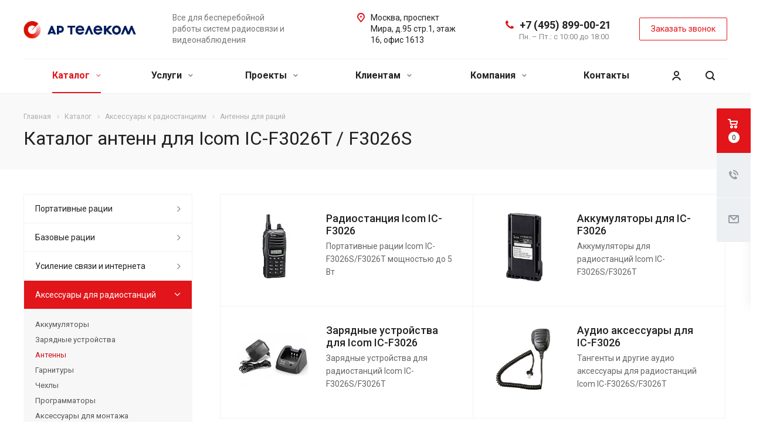

--- FILE ---
content_type: text/html; charset=UTF-8
request_url: https://a-radio.ru/cat/aksessuary-ratsii/antenny/for-icom-ic-f3026/
body_size: 35904
content:
<!DOCTYPE html>
<html xmlns="http://www.w3.org/1999/xhtml" xml:lang="ru" lang="ru" class="  ">
	<head><link rel="canonical" href="https://a-radio.ru/cat/aksessuary-ratsii/antenny/for-icom-ic-f3026/" />
						<title>Каталог антенн для Icom IC-F3026T / IC-F3026S - А-Радио.ру</title>
		<meta name="viewport" content="initial-scale=1.0, width=device-width" />
		<meta name="HandheldFriendly" content="true" />
		<meta name="yes" content="yes" />
		<meta name="apple-mobile-web-app-status-bar-style" content="black" />
		<meta name="SKYPE_TOOLBAR" content="SKYPE_TOOLBAR_PARSER_COMPATIBLE" />
		<meta http-equiv="Content-Type" content="text/html; charset=UTF-8" />
<meta name="robots" content="index, follow" />
<meta name="keywords" content="icom ic f3026t f3026s антенна" />
<meta name="description" content="Заказ и доставка антенн для Icom IC-F3026T / IC-F3026S со склада в Москве. Всегда в наличии. Консультация и заказ по телефону." />

<link href="/bitrix/js/main/core/css/core.css?15807490043963" rel="stylesheet" />



<link href="https://fonts.googleapis.com/css?family=Roboto:300italic,400italic,500italic,700italic,400,300,500,700subset=latin,cyrillic-ext"  rel="stylesheet" />
<link href="/bitrix/js/ui/fonts/opensans/ui.font.opensans.css?15807490072003"  rel="stylesheet" />
<link href="/bitrix/js/main/core/css/core_popup.css?158074900417731"  rel="stylesheet" />
<link href="/bitrix/templates/aspro-allcorp2/components/bitrix/catalog.smart.filter/catalog/style.css?15807490031133"  rel="stylesheet" />
<link href="/bitrix/templates/aspro-allcorp2/css/bootstrap.css?1580749003114216"  data-template-style="true"  rel="stylesheet" />
<link href="/bitrix/templates/aspro-allcorp2/css/fonts/font-awesome/css/font-awesome.min.css?158074900331000"  data-template-style="true"  rel="stylesheet" />
<link href="/bitrix/templates/aspro-allcorp2/vendor/flexslider/flexslider.css?15807490036839"  data-template-style="true"  rel="stylesheet" />
<link href="/bitrix/templates/aspro-allcorp2/css/jquery.fancybox.css?15807490034108"  data-template-style="true"  rel="stylesheet" />
<link href="/bitrix/templates/aspro-allcorp2/css/theme-elements.css?15807490034368"  data-template-style="true"  rel="stylesheet" />
<link href="/bitrix/templates/aspro-allcorp2/css/theme-responsive.css?1580749003998"  data-template-style="true"  rel="stylesheet" />
<link href="/bitrix/templates/aspro-allcorp2/css/jquery.mCustomScrollbar.min.css?158074900342839"  data-template-style="true"  rel="stylesheet" />
<link href="/bitrix/templates/aspro-allcorp2/css/print.css?158074900312382"  data-template-style="true"  rel="stylesheet" />
<link href="/bitrix/templates/aspro-allcorp2/css/animation/animate.min.css?158074900352789"  data-template-style="true"  rel="stylesheet" />
<link href="/bitrix/templates/aspro-allcorp2/css/animation/animation_ext.css?15807490034934"  data-template-style="true"  rel="stylesheet" />
<link href="/bitrix/templates/aspro-allcorp2/css/h1-normal.css?1580749003213"  data-template-style="true"  rel="stylesheet" />
<link href="/bitrix/templates/.default/ajax/ajax.css?1580749003448"  data-template-style="true"  rel="stylesheet" />
<link href="/bitrix/templates/aspro-allcorp2/css/width-3.css?15807490031258"  data-template-style="true"  rel="stylesheet" />
<link href="/bitrix/templates/aspro-allcorp2/css/font-10.css?15807490032689"  data-template-style="true"  rel="stylesheet" />
<link href="/bitrix/templates/aspro-allcorp2/css/page-title-2.css?1580749003499"  data-template-style="true"  rel="stylesheet" />
<link href="/bitrix/templates/aspro-allcorp2/styles.css?158074900316415"  data-template-style="true"  rel="stylesheet" />
<link href="/bitrix/templates/aspro-allcorp2/template_styles.css?1580749003365395"  data-template-style="true"  rel="stylesheet" />
<link href="/bitrix/templates/aspro-allcorp2/css/responsive.css?158074900386003"  data-template-style="true"  rel="stylesheet" />
<link href="/bitrix/templates/aspro-allcorp2/themes/CUSTOM_s1/colors.css?170144274923063"  data-template-style="true"  rel="stylesheet" />
<link href="/bitrix/templates/aspro-allcorp2/bg_color/light/bgcolors.css?158074900377"  data-template-style="true"  rel="stylesheet" />
<link href="/bitrix/templates/aspro-allcorp2/css/custom.css?15810169642748"  data-template-style="true"  rel="stylesheet" />
<script>if(!window.BX)window.BX={};if(!window.BX.message)window.BX.message=function(mess){if(typeof mess=='object') for(var i in mess) BX.message[i]=mess[i]; return true;};</script>
<script>(window.BX||top.BX).message({'JS_CORE_LOADING':'Загрузка...','JS_CORE_NO_DATA':'- Нет данных -','JS_CORE_WINDOW_CLOSE':'Закрыть','JS_CORE_WINDOW_EXPAND':'Развернуть','JS_CORE_WINDOW_NARROW':'Свернуть в окно','JS_CORE_WINDOW_SAVE':'Сохранить','JS_CORE_WINDOW_CANCEL':'Отменить','JS_CORE_WINDOW_CONTINUE':'Продолжить','JS_CORE_H':'ч','JS_CORE_M':'м','JS_CORE_S':'с','JSADM_AI_HIDE_EXTRA':'Скрыть лишние','JSADM_AI_ALL_NOTIF':'Показать все','JSADM_AUTH_REQ':'Требуется авторизация!','JS_CORE_WINDOW_AUTH':'Войти','JS_CORE_IMAGE_FULL':'Полный размер'});</script>

<script src="/bitrix/js/main/core/core.js?1580749004538470"></script>

<script>BX.setJSList(['/bitrix/js/main/core/core_ajax.js','/bitrix/js/main/core/core_promise.js','/bitrix/js/main/polyfill/promise/js/promise.js','/bitrix/js/main/loadext/loadext.js','/bitrix/js/main/loadext/extension.js','/bitrix/js/main/polyfill/promise/js/promise.js','/bitrix/js/main/polyfill/find/js/find.js','/bitrix/js/main/polyfill/includes/js/includes.js','/bitrix/js/main/polyfill/matches/js/matches.js','/bitrix/js/ui/polyfill/closest/js/closest.js','/bitrix/js/main/polyfill/fill/main.polyfill.fill.js','/bitrix/js/main/polyfill/find/js/find.js','/bitrix/js/main/polyfill/matches/js/matches.js','/bitrix/js/main/polyfill/core/dist/polyfill.bundle.js','/bitrix/js/main/polyfill/core/dist/polyfill.bundle.js','/bitrix/js/main/lazyload/dist/lazyload.bundle.js','/bitrix/js/main/polyfill/core/dist/polyfill.bundle.js','/bitrix/js/main/parambag/dist/parambag.bundle.js']);
BX.setCSSList(['/bitrix/js/main/lazyload/dist/lazyload.bundle.css','/bitrix/js/main/parambag/dist/parambag.bundle.css']);</script>
<script>(window.BX||top.BX).message({'LANGUAGE_ID':'ru','FORMAT_DATE':'DD.MM.YYYY','FORMAT_DATETIME':'DD.MM.YYYY HH:MI:SS','COOKIE_PREFIX':'BITRIX_SM','SERVER_TZ_OFFSET':'10800','SITE_ID':'s1','SITE_DIR':'/','USER_ID':'','SERVER_TIME':'1768815506','USER_TZ_OFFSET':'0','USER_TZ_AUTO':'Y','bitrix_sessid':'63c9415870577224f63e55a3357bd928'});</script>


<script src="/bitrix/js/main/polyfill/customevent/main.polyfill.customevent.js?1580749006913"></script>
<script src="/bitrix/js/ui/dexie/dist/dexie.bitrix.bundle.js?1580749007196209"></script>
<script src="/bitrix/js/main/core/core_ls.js?158074900410430"></script>
<script src="/bitrix/js/main/core/core_fx.js?158074900416888"></script>
<script src="/bitrix/js/main/core/core_frame_cache.js?158074900415905"></script>
<script src="/bitrix/js/main/jquery/jquery-2.1.3.min.js?158074900684320"></script>
<script src="/bitrix/js/main/ajax.js?158074900435509"></script>
<script src="/bitrix/js/main/core/core_popup.js?158074900476608"></script>
<script>
					(function () {
						"use strict";

						var counter = function ()
						{
							var cookie = (function (name) {
								var parts = ("; " + document.cookie).split("; " + name + "=");
								if (parts.length == 2) {
									try {return JSON.parse(decodeURIComponent(parts.pop().split(";").shift()));}
									catch (e) {}
								}
							})("BITRIX_CONVERSION_CONTEXT_s1");

							if (cookie && cookie.EXPIRE >= BX.message("SERVER_TIME"))
								return;

							var request = new XMLHttpRequest();
							request.open("POST", "/bitrix/tools/conversion/ajax_counter.php", true);
							request.setRequestHeader("Content-type", "application/x-www-form-urlencoded");
							request.send(
								"SITE_ID="+encodeURIComponent("s1")+
								"&sessid="+encodeURIComponent(BX.bitrix_sessid())+
								"&HTTP_REFERER="+encodeURIComponent(document.referrer)
							);
						};

						if (window.frameRequestStart === true)
							BX.addCustomEvent("onFrameDataReceived", counter);
						else
							BX.ready(counter);
					})();
				</script>
<script>BX.message({'JS_REQUIRED':'Заполните это поле!','JS_FORMAT':'Неверный формат!','JS_FILE_EXT':'Недопустимое расширение файла!','JS_PASSWORD_COPY':'Пароли не совпадают!','JS_PASSWORD_LENGTH':'Минимум 6 символов!','JS_ERROR':'Неверно заполнено поле!','JS_FILE_SIZE':'Максимальный размер 5мб!','JS_FILE_BUTTON_NAME':'Выберите файл','JS_FILE_DEFAULT':'Файл не найден','JS_DATE':'Некорректная дата!','JS_DATETIME':'Некорректная дата/время!','JS_REQUIRED_LICENSES':'Согласитесь с условиями','S_CALLBACK':'Заказать звонок','S_QUESTION':'Задать вопрос','S_ASK_QUESTION':'Задать вопрос','ERROR_INCLUDE_MODULE_DIGITAL_TITLE':'Ошибка подключения модуля &laquo;Аспро: Digital-компания&raquo;','ERROR_INCLUDE_MODULE_DIGITAL_TEXT':'Ошибка подключения модуля &laquo;Аспро: Digital-компания&raquo;.<br />Пожалуйста установите модуль и повторите попытку','S_SERVICES':'Наши услуги','S_SERVICES_SHORT':'Услуги','S_TO_ALL_SERVICES':'Все услуги','S_CATALOG':'Каталог товаров','S_CATALOG_SHORT':'Каталог','S_TO_ALL_CATALOG':'Весь каталог','S_CATALOG_FAVORITES':'Наши товары','S_CATALOG_FAVORITES_SHORT':'Товары','S_NEWS':'Новости','S_TO_ALL_NEWS':'Все новости','S_COMPANY':'О компании','S_OTHER':'Прочее','S_CONTENT':'Контент','T_JS_ARTICLE':'Артикул: ','T_JS_NAME':'Наименование: ','T_JS_PRICE':'Цена: ','T_JS_QUANTITY':'Количество: ','T_JS_SUMM':'Сумма: ','FANCY_CLOSE':'Закрыть','FANCY_NEXT':'Вперед','FANCY_PREV':'Назад','CUSTOM_COLOR_CHOOSE':'Выбрать','CUSTOM_COLOR_CANCEL':'Отмена','S_MOBILE_MENU':'Меню','DIGITAL_T_MENU_BACK':'Назад','DIGITAL_T_MENU_CALLBACK':'Обратная связь','DIGITAL_T_MENU_CONTACTS_TITLE':'Будьте на связи','TITLE_BASKET':'В корзине товаров на #SUMM#','BASKET_SUMM':'#SUMM#','EMPTY_BASKET':'Корзина пуста','TITLE_BASKET_EMPTY':'Корзина пуста','BASKET':'Корзина','SEARCH_TITLE':'Поиск','SOCIAL_TITLE':'Оставайтесь на связи','LOGIN':'Войти','MY_CABINET':'Мой кабинет','SUBSCRIBE_TITLE':'Будьте всегда в курсе','HEADER_SCHEDULE':'Время работы','SEO_TEXT':'SEO описание','COMPANY_IMG':'Картинка компании','COMPANY_TEXT':'Описание компании','JS_RECAPTCHA_ERROR':'Пройдите проверку','JS_PROCESSING_ERROR':'Согласитесь с условиями!','CONFIG_SAVE_SUCCESS':'Настройки сохранены','CONFIG_SAVE_FAIL':'Ошибка сохранения настроек','RELOAD_PAGE':'Обновить страницу','REFRESH':'Поменять картинку','RECAPTCHA_TEXT':'Подтвердите, что вы не робот'})</script>
<link rel="shortcut icon" href="/favicon.ico?1701442747" type="image/x-icon" />
<link rel="apple-touch-icon" sizes="180x180" href="/include/apple-touch-icon.png" />
<meta property="og:description" content="Заказ и доставка антенн для Icom IC-F3026T / IC-F3026S со склада в Москве. Всегда в наличии. Консультация и заказ по телефону." />
<meta property="og:image" content="https://a-radio.ru/upload/iblock/84b/84be057bda718eda1971b12704746874.jpg" />
<link rel="image_src" href="https://a-radio.ru/upload/iblock/84b/84be057bda718eda1971b12704746874.jpg"  />
<meta property="og:title" content="Каталог антенн для Icom IC-F3026T / IC-F3026S - А-Радио.ру" />
<meta property="og:type" content="website" />
<meta property="og:url" content="https://a-radio.ru/cat/aksessuary-ratsii/antenny/filter/popular-is-ic-f3026/apply/" />



<script src="/bitrix/templates/aspro-allcorp2/js/jquery.actual.min.js?15807490031239"></script>
<script src="/bitrix/templates/aspro-allcorp2/js/jquery.fancybox.js?158074900348706"></script>
<script src="/bitrix/templates/aspro-allcorp2/vendor/jquery.easing.js?15807490038097"></script>
<script src="/bitrix/templates/aspro-allcorp2/vendor/jquery.appear.js?15807490033188"></script>
<script src="/bitrix/templates/aspro-allcorp2/vendor/jquery.cookie.js?15807490032247"></script>
<script src="/bitrix/templates/aspro-allcorp2/vendor/bootstrap.js?158074900327908"></script>
<script src="/bitrix/templates/aspro-allcorp2/vendor/flexslider/jquery.flexslider.js?158074900355194"></script>
<script src="/bitrix/templates/aspro-allcorp2/vendor/jquery.validate.min.js?158074900322254"></script>
<script src="/bitrix/templates/aspro-allcorp2/js/jquery.uniform.min.js?15807490038308"></script>
<script src="/bitrix/templates/aspro-allcorp2/js/jquery-ui.min.js?158074900332162"></script>
<script src="/bitrix/templates/aspro-allcorp2/js/jqModal.js?158074900311022"></script>
<script src="/bitrix/templates/aspro-allcorp2/js/detectmobilebrowser.js?15807490032203"></script>
<script src="/bitrix/templates/aspro-allcorp2/js/matchMedia.js?15807490031700"></script>
<script src="/bitrix/templates/aspro-allcorp2/js/jquery.alphanumeric.js?15807490031972"></script>
<script src="/bitrix/templates/aspro-allcorp2/js/jquery.autocomplete.js?158074900332714"></script>
<script src="/bitrix/templates/aspro-allcorp2/js/jquery.mCustomScrollbar.js?158074900392949"></script>
<script src="/bitrix/templates/aspro-allcorp2/js/jquery.mobile.custom.touch.min.js?15807490037784"></script>
<script src="/bitrix/templates/aspro-allcorp2/js/general.js?1581669598141015"></script>
<script src="/bitrix/templates/aspro-allcorp2/js/custom.js?158074900341"></script>
<script src="/bitrix/components/bitrix/search.title/script.js?15807490139847"></script>
<script src="/bitrix/templates/aspro-allcorp2/components/bitrix/search.title/fixed/script.js?15807490039869"></script>
<script src="/bitrix/templates/aspro-allcorp2/js/jquery.inputmask.bundle.min.js?158074900370933"></script>
<script src="/bitrix/templates/aspro-allcorp2/components/bitrix/catalog.smart.filter/catalog/script.js?158074900326297"></script>
<script src="/bitrix/templates/aspro-allcorp2/components/bitrix/news.list/landings_list/script.js?1580749003587"></script>
<script src="/bitrix/components/sotbit/seo.meta/js/stat.js?1580749014354"></script>
<script src="/bitrix/templates/aspro-allcorp2/components/bitrix/news.list/catalog_table/script.js?1580749003346"></script>
<script src="/bitrix/templates/aspro-allcorp2/components/bitrix/subscribe.edit/footer/script.js?1580749003113"></script>
<script>var _ba = _ba || []; _ba.push(["aid", "9e9e545c88a6a7d8ea669ea6819352bc"]); _ba.push(["host", "a-radio.ru"]); (function() {var ba = document.createElement("script"); ba.type = "text/javascript"; ba.async = true;ba.src = (document.location.protocol == "https:" ? "https://" : "http://") + "bitrix.info/ba.js";var s = document.getElementsByTagName("script")[0];s.parentNode.insertBefore(ba, s);})();</script>


					<!-- Yandex.Metrika counter -->
<script data-skip-moving='true' >
   (function(m,e,t,r,i,k,a){m[i]=m[i]||function(){(m[i].a=m[i].a||[]).push(arguments)};
   m[i].l=1*new Date();k=e.createElement(t),a=e.getElementsByTagName(t)[0],k.async=1,k.src=r,a.parentNode.insertBefore(k,a)})
   (window, document, "script", "https://mc.yandex.ru/metrika/tag.js", "ym");

   ym(31405243, "init", {
        clickmap:true,
        trackLinks:true,
        accurateTrackBounce:true,
        webvisor:true
   });
</script>
<noscript><div><img src="https://mc.yandex.ru/watch/31405243" style="position:absolute; left:-9999px;" alt="" /></div></noscript>
<!-- /Yandex.Metrika counter --><!-- Global site tag (gtag.js) - Google Analytics -->
<script data-skip-moving='true' async src="https://www.googletagmanager.com/gtag/js?id=UA-114775622-1"></script>
<script data-skip-moving='true'>
  window.dataLayer = window.dataLayer || [];
  function gtag(){dataLayer.push(arguments);}
  gtag('js', new Date());

  gtag('config', 'UA-114775622-1');
</script></head>
		<body class=" header_nopacity header_fill_none side_left all_title_2 mfixed_N mfixed_view_always mheader-v1 footer-v1 fill_bg_n header-v1 title-v2 with_cabinet with_phones ">
		<div id="panel"></div>

		
				<script>
		var arBasketItems = {};
		var arAllcorp2Options = ({
			'SITE_DIR' : '/',
			'SITE_ID' : 's1',
			'SITE_TEMPLATE_PATH' : '/bitrix/templates/aspro-allcorp2',
			'SITE_ADDRESS' : "'a-radio.ru'",
			'THEME' : ({
				'THEME_SWITCHER' : 'N',
				'BASE_COLOR' : 'CUSTOM',
				'BASE_COLOR_CUSTOM' : 'e1151a',
				'LOGO_IMAGE' : '/upload/CAllcorp2/34b/logo.png',
				'LOGO_IMAGE_LIGHT' : '',
				'TOP_MENU' : '',
				'TOP_MENU_FIXED' : 'N',
				'COLORED_LOGO' : 'Y',
				'SIDE_MENU' : 'LEFT',
				'SCROLLTOTOP_TYPE' : 'ROUND_COLOR',
				'SCROLLTOTOP_POSITION' : 'PADDING',
				'SCROLLTOTOP_POSITION_RIGHT' : '',
				'SCROLLTOTOP_POSITION_BOTTOM' : '',
				'CAPTCHA_FORM_TYPE' : 'N',
				'PHONE_MASK' : '+7 (999) 999-99-99',
				'VALIDATE_PHONE_MASK' : '^[+][0-9] [(][0-9]{3}[)] [0-9]{3}[-][0-9]{2}[-][0-9]{2}$',
				'DATE_MASK' : 'dd.mm.yyyy',
				'DATE_PLACEHOLDER' : 'дд.мм.гггг',
				'VALIDATE_DATE_MASK' : '^[0-9]{1,2}\.[0-9]{1,2}\.[0-9]{4}$',
				'DATETIME_MASK' : 'dd.mm.yyyy h:s',
				'DATETIME_PLACEHOLDER' : 'дд.мм.гггг чч:мм',
				'VALIDATE_DATETIME_MASK' : '^[0-9]{1,2}\.[0-9]{1,2}\.[0-9]{4} [0-9]{1,2}\:[0-9]{1,2}$',
				'VALIDATE_FILE_EXT' : 'png|jpg|jpeg|gif|doc|docx|xls|xlsx|txt|pdf|odt|rtf',
				'SOCIAL_VK' : '',
				'SOCIAL_FACEBOOK' : '',
				'SOCIAL_TWITTER' : '',
				'SOCIAL_YOUTUBE' : '',
				'SOCIAL_ODNOKLASSNIKI' : '',
				'SOCIAL_GOOGLEPLUS' : '',
				'BANNER_WIDTH' : '',
				'TEASERS_INDEX' : 'Y',
				'CATALOG_INDEX' : 'N',
				'PORTFOLIO_INDEX' : 'Y',
				'INSTAGRAMM_INDEX' : 'N',
				'BIGBANNER_ANIMATIONTYPE' : 'SLIDE_HORIZONTAL',
				'BIGBANNER_SLIDESSHOWSPEED' : '5000',
				'BIGBANNER_ANIMATIONSPEED' : '600',
				'PARTNERSBANNER_SLIDESSHOWSPEED' : '5000',
				'PARTNERSBANNER_ANIMATIONSPEED' : '600',
				'ORDER_VIEW' : 'Y',
				'ORDER_BASKET_VIEW' : 'FLY2',
				'URL_BASKET_SECTION' : '/cart/',
				'URL_ORDER_SECTION' : '/cart/order/',
				'PAGE_WIDTH' : '3',
				'PAGE_CONTACTS' : '1',
				'CATALOG_BLOCK_TYPE' : 'catalog_table',
				'HEADER_TYPE' : '1',
				'HEADER_TOP_LINE' : '',
				'HEADER_FIXED' : '1',
				'HEADER_MOBILE' : '1',
				'HEADER_MOBILE_MENU' : '1',
				'HEADER_MOBILE_MENU_SHOW_TYPE' : '',
				'TYPE_SEARCH' : 'fixed',
				'PAGE_TITLE' : '2',
				'INDEX_TYPE' : 'index1',
				'FOOTER_TYPE' : '1',
				'REGIONALITY_SEARCH_ROW' : 'N',
				'FOOTER_TYPE' : '1',
				'PRINT_BUTTON' : 'N',
				'SHOW_SMARTFILTER' : 'Y',
				'LICENCE_CHECKED' : 'N',
				'FILTER_VIEW' : 'VERTICAL',
				'YA_GOLAS' : 'N',
				'YA_COUNTER_ID' : '',
				'USE_FORMS_GOALS' : 'COMMON',
				'USE_SALE_GOALS' : 'Y',
				'USE_DEBUG_GOALS' : 'N',
				'DEFAULT_MAP_MARKET' : 'N',
				'IS_BASKET_PAGE' : '',
				'IS_ORDER_PAGE' : '',
				'COMPACT_FOOTER_MOBILE' : 'Y',
			}),
			"PRESETS": [{'ID':'968','TITLE':'Тип 1','DESCRIPTION':'','IMG':'/bitrix/images/aspro.allcorp2/themes/preset968_1573817463.png','OPTIONS':{'THEME_SWITCHER':'Y','BASE_COLOR':'10','BASE_COLOR_CUSTOM':'0088cc','SHOW_BG_BLOCK':'N','COLORED_LOGO':'Y','PAGE_WIDTH':'3','FONT_STYLE':'10','MENU_COLOR':'NONE','LEFT_BLOCK':'1','SIDE_MENU':'LEFT','H1_STYLE':'2','TYPE_SEARCH':'fixed','PAGE_TITLE':'5','HOVER_TYPE_IMG':'blink','SHOW_LICENCE':'Y','MAX_DEPTH_MENU':'3','HIDE_SITE_NAME_TITLE':'Y','SHOW_CALLBACK':'Y','PRINT_BUTTON':'N','USE_GOOGLE_RECAPTCHA':'N','GOOGLE_RECAPTCHA_SHOW_LOGO':'Y','HIDDEN_CAPTCHA':'Y','INSTAGRAMM_WIDE_BLOCK':'N','BIGBANNER_HIDEONNARROW':'N','INDEX_TYPE':{'VALUE':'index1','SUB_PARAMS':{'BIG_BANNER_INDEX':'Y','FLOAT_BANNERS_INDEX':{'VALUE':'Y','TEMPLATE':'front-banners-float'},'CATALOG_SECTIONS_INDEX':'Y','TEASERS_INDEX':'Y','NEWS_INDEX':'Y','BLOG_INDEX':'Y','PORTFOLIO_INDEX':{'VALUE':'N','TEMPLATE':'front-projects_1'},'CATALOG_INDEX':'Y','REVIEWS_INDEX':'Y','INSTAGRAMM_INDEX':'Y','COMPANY_INDEX':'Y','PARTNERS_INDEX':'Y','MAP_INDEX':'N'},'ORDER':'BIG_BANNER_INDEX,FLOAT_BANNERS_INDEX,CATALOG_SECTIONS_INDEX,CATALOG_INDEX,TEASERS_INDEX,NEWS_INDEX,BLOG_INDEX,PORTFOLIO_INDEX,REVIEWS_INDEX,INSTAGRAMM_INDEX,COMPANY_INDEX,PARTNERS_INDEX,MAP_INDEX'},'FRONT_PAGE_BRANDS':'brands_slider','FRONT_PAGE_SECTIONS':'front_sections_only','TOP_MENU_FIXED':'Y','HEADER_TYPE':'1','USE_REGIONALITY':'Y','FILTER_VIEW':'COMPACT','SEARCH_VIEW_TYPE':'with_filter','USE_FAST_VIEW_PAGE_DETAIL':'fast_view_1','SHOW_TOTAL_SUMM':'Y','CHANGE_TITLE_ITEM':'N','VIEW_TYPE_HIGHLOAD_PROP':'N','SHOW_HEADER_GOODS':'Y','SEARCH_HIDE_NOT_AVAILABLE':'N','LEFT_BLOCK_CATALOG_ICONS':'N','SHOW_CATALOG_SECTIONS_ICONS':'Y','LEFT_BLOCK_CATALOG_DETAIL':'Y','CATALOG_COMPARE':'Y','CATALOG_PAGE_DETAIL':'element_1','SHOW_BREADCRUMBS_CATALOG_SUBSECTIONS':'Y','SHOW_BREADCRUMBS_CATALOG_CHAIN':'H1','TYPE_SKU':'TYPE_1','DETAIL_PICTURE_MODE':'POPUP','MENU_POSITION':'LINE','MENU_TYPE_VIEW':'HOVER','VIEWED_TYPE':'LOCAL','VIEWED_TEMPLATE':'HORIZONTAL','USE_WORD_EXPRESSION':'Y','ORDER_BASKET_VIEW':'FLY','ORDER_BASKET_COLOR':'DARK','SHOW_BASKET_ONADDTOCART':'Y','SHOW_BASKET_PRINT':'Y','SHOW_BASKET_ON_PAGES':'N','USE_PRODUCT_QUANTITY_LIST':'Y','USE_PRODUCT_QUANTITY_DETAIL':'Y','ONE_CLICK_BUY_CAPTCHA':'N','SHOW_ONECLICKBUY_ON_BASKET_PAGE':'Y','ONECLICKBUY_SHOW_DELIVERY_NOTE':'N','PAGE_CONTACTS':'3','CONTACTS_USE_FEEDBACK':'Y','CONTACTS_USE_MAP':'Y','BLOG_PAGE':'list_elements_2','PROJECTS_PAGE':'list_elements_2','NEWS_PAGE':'list_elements_2','STAFF_PAGE':'list_elements_1','PARTNERS_PAGE':'list_elements_1','PARTNERS_PAGE_DETAIL':'element_4','VACANCY_PAGE':'list_elements_1','LICENSES_PAGE':'list_elements_1','FOOTER_TYPE':'1','ADV_TOP_HEADER':'N','ADV_TOP_UNDERHEADER':'N','ADV_SIDE':'Y','ADV_CONTENT_TOP':'N','ADV_CONTENT_BOTTOM':'N','ADV_FOOTER':'N','HEADER_MOBILE_FIXED':'Y','HEADER_MOBILE':'1','HEADER_MOBILE_MENU':'2','HEADER_MOBILE_MENU_OPEN':'1','PERSONAL_ONEFIO':'Y','LOGIN_EQUAL_EMAIL':'N','YA_GOALS':'N','YANDEX_ECOMERCE':'N','GOOGLE_ECOMERCE':'N','CALLBACK_BUTTON':'Y','RIGHT_FORM_BLOCK':'Y','USE_BITRIX_FORM':'Y','USE_LAZY_LOAD':'Y','VIEW_TYPE_LEFT_BLOCK':'with_tizers','COUNT_ITEMS_IN_LINE_MENU':'4','ORDER_VIEW':'Y','SHOW_SMARTFILTER':'Y','SHOW_LEFT_BLOCK':'Y','SECTIONS_TYPE_VIEW_CATALOG':'sections_2','SECTION_TYPE_VIEW_CATALOG':'section_2','ELEMENTS_TABLE_TYPE_VIEW':'catalog_table_2','SECTIONS_TYPE_VIEW':'sections_1','SECTION_TYPE_VIEW':'section_2','ELEMENTS_PAGE':'list_elements_1','ELEMENT_PAGE_DETAIL':'element_1','ELEMENTS_PROJECT_PAGE':'list_elements_2','SHOW_PROJECTS_MAP':'Y','SHOW_PROJECTS_MAP_DETAIL':'Y','COMPACT_MOBILE_MENU':'Y','FIXED_MOBILE_MENU':'Y','BIGBANNER_MOBILE':'3','CATALOG_SECTIONS_COMPACT_VIEW_MOBILE':'N','COMPACT_FOOTER_MOBILE':'Y','CABINET':'Y','YA_GOLAS':'N','CATALOG_SECTIONS_COMPACT_VIEW_MOBILE_MAINPAGE':'N','CATALOG_SECTIONS_COMPACT_VIEW_MOBILE_PRODUCT':'N'}},{'ID':'983','TITLE':'Тип 2','DESCRIPTION':'','IMG':'/bitrix/images/aspro.allcorp2/themes/preset983_1573819403.png','OPTIONS':{'BASE_COLOR':'4','BASE_COLOR_CUSTOM':'de002b','SHOW_BG_BLOCK':'N','FONT_STYLE':'10','PAGE_WIDTH':'3','H1_STYLE':'2','PAGE_TITLE':'1','HOVER_TYPE_IMG':'blink','SHOW_LICENCE':'Y','PRINT_BUTTON':'N','CALLBACK_BUTTON':'Y','RIGHT_FORM_BLOCK':'Y','USE_BITRIX_FORM':'Y','USE_LAZY_LOAD':'Y','INDEX_TYPE':{'VALUE':'index2','SUB_PARAMS':{'BIG_BANNER_INDEX':'Y','PORTFOLIO_INDEX':{'VALUE':'Y','TEMPLATE':'front-projects_2'},'CATALOG_SECTIONS_INDEX':'N','TEASERS_INDEX':'Y','NEWS_INDEX':'N','BLOG_INDEX':'N','CATALOG_INDEX':'Y','FLOAT_BANNERS_INDEX':{'VALUE':'N','TEMPLATE':'front-services_3'},'REVIEWS_INDEX':'Y','INSTAGRAMM_INDEX':'Y','COMPANY_INDEX':'N','PARTNERS_INDEX':'N','MAP_INDEX':'N'},'ORDER':'BIG_BANNER_INDEX,PORTFOLIO_INDEX,CATALOG_SECTIONS_INDEX,NEWS_INDEX,BLOG_INDEX,CATALOG_INDEX,TEASERS_INDEX,FLOAT_BANNERS_INDEX,REVIEWS_INDEX,INSTAGRAMM_INDEX,COMPANY_INDEX,PARTNERS_INDEX,MAP_INDEX'},'TOP_MENU_FIXED':'Y','MENU_COLOR':'LIGHT','HEADER_TYPE':'2','SIDE_MENU':'LEFT','VIEW_TYPE_LEFT_BLOCK':'with_tizers','SHOW_CATALOG_SECTIONS_ICONS':'Y','COUNT_ITEMS_IN_LINE_MENU':'4','USE_REGIONALITY':'Y','ORDER_VIEW':'Y','SHOW_SMARTFILTER':'Y','SHOW_LEFT_BLOCK':'Y','SECTIONS_TYPE_VIEW_CATALOG':'sections_2','SECTION_TYPE_VIEW_CATALOG':'section_2','ELEMENTS_TABLE_TYPE_VIEW':'catalog_table_2','CATALOG_PAGE_DETAIL':'element_1','SECTIONS_TYPE_VIEW':'sections_1','SECTION_TYPE_VIEW':'section_2','ELEMENTS_PAGE':'list_elements_1','ELEMENT_PAGE_DETAIL':'element_1','ELEMENTS_PROJECT_PAGE':'list_elements_2','SHOW_PROJECTS_MAP':'Y','SHOW_PROJECTS_MAP_DETAIL':'Y','PAGE_CONTACTS':'3','BLOG_PAGE':'list_elements_2','NEWS_PAGE':'list_elements_2','STAFF_PAGE':'list_elements_1','PARTNERS_PAGE':'list_elements_1','VACANCY_PAGE':'list_elements_1','LICENSES_PAGE':'list_elements_1','FOOTER_TYPE':'3','ADV_TOP_HEADER':'N','ADV_TOP_UNDERHEADER':'N','ADV_SIDE':'Y','ADV_CONTENT_TOP':'N','ADV_CONTENT_BOTTOM':'N','ADV_FOOTER':'N','HEADER_MOBILE_FIXED':'Y','HEADER_MOBILE':'1','HEADER_MOBILE_MENU':'2','COMPACT_MOBILE_MENU':'Y','HEADER_MOBILE_MENU_OPEN':'1','BIGBANNER_MOBILE':'3','CATALOG_SECTIONS_COMPACT_VIEW_MOBILE_MAINPAGE':'N','CATALOG_SECTIONS_COMPACT_VIEW_MOBILE_PRODUCT':'N','COMPACT_FOOTER_MOBILE':'Y','CABINET':'Y','LOGIN_EQUAL_EMAIL':'N','YA_GOLAS':'N'}},{'ID':'521','TITLE':'Тип 3','DESCRIPTION':'','IMG':'/bitrix/images/aspro.allcorp2/themes/preset521_1573819598.png','OPTIONS':{'BASE_COLOR':'13','BASE_COLOR_CUSTOM':'0fa8ae','SHOW_BG_BLOCK':'N','FONT_STYLE':'4','PAGE_WIDTH':'3','H1_STYLE':'2','PAGE_TITLE':'1','HOVER_TYPE_IMG':'blink','SHOW_LICENCE':'Y','PRINT_BUTTON':'N','CALLBACK_BUTTON':'Y','RIGHT_FORM_BLOCK':'Y','USE_BITRIX_FORM':'Y','USE_LAZY_LOAD':'Y','INDEX_TYPE':{'VALUE':'index3','SUB_PARAMS':{'BIG_BANNER_INDEX':'Y','TEASERS_INDEX':'Y','FLOAT_BANNERS_INDEX':{'VALUE':'Y','TEMPLATE':'front-services_2'},'COMPANY_INDEX':'N','CATALOG_INDEX':'Y','PORTFOLIO_INDEX':{'VALUE':'Y','TEMPLATE':'front-projects_2'},'MAP_INDEX':'Y'},'ORDER':'BIG_BANNER_INDEX,PORTFOLIO_INDEX,CATALOG_SECTIONS_INDEX,NEWS_INDEX,BLOG_INDEX,CATALOG_INDEX,TEASERS_INDEX,FLOAT_BANNERS_INDEX,REVIEWS_INDEX,INSTAGRAMM_INDEX,COMPANY_INDEX,PARTNERS_INDEX,MAP_INDEX'},'TOP_MENU_FIXED':'Y','MENU_COLOR':'NONE','HEADER_TYPE':'1','SIDE_MENU':'LEFT','VIEW_TYPE_LEFT_BLOCK':'with_tizers','SHOW_CATALOG_SECTIONS_ICONS':'Y','COUNT_ITEMS_IN_LINE_MENU':'4','USE_REGIONALITY':'Y','ORDER_VIEW':'Y','SHOW_SMARTFILTER':'Y','SHOW_LEFT_BLOCK':'Y','SECTIONS_TYPE_VIEW_CATALOG':'sections_2','SECTION_TYPE_VIEW_CATALOG':'section_2','ELEMENTS_TABLE_TYPE_VIEW':'catalog_table_2','CATALOG_PAGE_DETAIL':'element_1','SECTIONS_TYPE_VIEW':'sections_1','SECTION_TYPE_VIEW':'section_2','ELEMENTS_PAGE':'list_elements_1','ELEMENT_PAGE_DETAIL':'element_1','ELEMENTS_PROJECT_PAGE':'list_elements_2','SHOW_PROJECTS_MAP':'Y','SHOW_PROJECTS_MAP_DETAIL':'Y','PAGE_CONTACTS':'3','BLOG_PAGE':'list_elements_2','NEWS_PAGE':'list_elements_2','STAFF_PAGE':'list_elements_1','PARTNERS_PAGE':'list_elements_1','VACANCY_PAGE':'list_elements_1','LICENSES_PAGE':'list_elements_1','FOOTER_TYPE':'5','ADV_TOP_HEADER':'N','ADV_TOP_UNDERHEADER':'N','ADV_SIDE':'Y','ADV_CONTENT_TOP':'N','ADV_CONTENT_BOTTOM':'N','ADV_FOOTER':'N','HEADER_MOBILE_FIXED':'Y','HEADER_MOBILE':'1','HEADER_MOBILE_MENU':'2','COMPACT_MOBILE_MENU':'Y','HEADER_MOBILE_MENU_OPEN':'1','BIGBANNER_MOBILE':'3','CATALOG_SECTIONS_COMPACT_VIEW_MOBILE_MAINPAGE':'N','CATALOG_SECTIONS_COMPACT_VIEW_MOBILE_PRODUCT':'N','COMPACT_FOOTER_MOBILE':'Y','CABINET':'Y','LOGIN_EQUAL_EMAIL':'N','YA_GOLAS':'N'}},{'ID':'223','TITLE':'Тип 4','DESCRIPTION':'','IMG':'/bitrix/images/aspro.allcorp2/themes/preset223_1573885220.png','OPTIONS':{'BASE_COLOR':'3','BASE_COLOR_CUSTOM':'e65100','SHOW_BG_BLOCK':'N','FONT_STYLE':'10','PAGE_WIDTH':'3','H1_STYLE':'2','PAGE_TITLE':'1','HOVER_TYPE_IMG':'blink','SHOW_LICENCE':'Y','PRINT_BUTTON':'N','CALLBACK_BUTTON':'Y','RIGHT_FORM_BLOCK':'Y','USE_BITRIX_FORM':'Y','USE_LAZY_LOAD':'Y','INDEX_TYPE':{'VALUE':'index4','SUB_PARAMS':{'BIG_BANNER_INDEX':'Y','TEASERS_INDEX':'Y','PORTFOLIO_INDEX':{'VALUE':'Y','TEMPLATE':'front-projects_1'},'CATALOG_SECTIONS_INDEX':'N','FLOAT_BANNERS_INDEX':{'VALUE':'Y','TEMPLATE':'front-services_1'},'CATALOG_INDEX':'Y','PARTNERS_INDEX':'Y','INSTAGRAMM_INDEX':'Y','NEWS_INDEX':'Y','REVIEWS_INDEX':'Y','BLOG_INDEX':'N','COMPANY_INDEX':'Y','MAP_INDEX':'Y'},'ORDER':'BIG_BANNER_INDEX,PORTFOLIO_INDEX,CATALOG_SECTIONS_INDEX,NEWS_INDEX,BLOG_INDEX,CATALOG_INDEX,TEASERS_INDEX,FLOAT_BANNERS_INDEX,REVIEWS_INDEX,INSTAGRAMM_INDEX,COMPANY_INDEX,PARTNERS_INDEX,MAP_INDEX'},'TOP_MENU_FIXED':'Y','MENU_COLOR':'COLORED','HEADER_TYPE':'3','SIDE_MENU':'LEFT','VIEW_TYPE_LEFT_BLOCK':'with_tizers','SHOW_CATALOG_SECTIONS_ICONS':'Y','COUNT_ITEMS_IN_LINE_MENU':'4','USE_REGIONALITY':'Y','ORDER_VIEW':'Y','SHOW_SMARTFILTER':'Y','SHOW_LEFT_BLOCK':'Y','SECTIONS_TYPE_VIEW_CATALOG':'sections_2','SECTION_TYPE_VIEW_CATALOG':'section_2','ELEMENTS_TABLE_TYPE_VIEW':'catalog_table_2','CATALOG_PAGE_DETAIL':'element_1','SECTIONS_TYPE_VIEW':'sections_1','SECTION_TYPE_VIEW':'section_2','ELEMENTS_PAGE':'list_elements_1','ELEMENT_PAGE_DETAIL':'element_1','ELEMENTS_PROJECT_PAGE':'list_elements_2','SHOW_PROJECTS_MAP':'Y','SHOW_PROJECTS_MAP_DETAIL':'Y','PAGE_CONTACTS':'3','BLOG_PAGE':'list_elements_2','NEWS_PAGE':'list_elements_2','STAFF_PAGE':'list_elements_1','PARTNERS_PAGE':'list_elements_1','VACANCY_PAGE':'list_elements_1','LICENSES_PAGE':'list_elements_1','FOOTER_TYPE':'4','ADV_TOP_HEADER':'N','ADV_TOP_UNDERHEADER':'N','ADV_SIDE':'Y','ADV_CONTENT_TOP':'N','ADV_CONTENT_BOTTOM':'N','ADV_FOOTER':'N','HEADER_MOBILE_FIXED':'Y','HEADER_MOBILE':'1','HEADER_MOBILE_MENU':'2','COMPACT_MOBILE_MENU':'Y','HEADER_MOBILE_MENU_OPEN':'1','BIGBANNER_MOBILE':'3','CATALOG_SECTIONS_COMPACT_VIEW_MOBILE_MAINPAGE':'N','CATALOG_SECTIONS_COMPACT_VIEW_MOBILE_PRODUCT':'N','COMPACT_FOOTER_MOBILE':'Y','CABINET':'Y','LOGIN_EQUAL_EMAIL':'N','YA_GOLAS':'N'}}],
		});
		if(arAllcorp2Options.SITE_ADDRESS)
			arAllcorp2Options.SITE_ADDRESS = arAllcorp2Options.SITE_ADDRESS.replace(/'/g, "");
		</script>
		<!--'start_frame_cache_options-block'-->			<script>
				var arBasketItems = [];
			</script>
		<!--'end_frame_cache_options-block'-->				<!--'start_frame_cache_g8YS48'-->



<!--'end_frame_cache_g8YS48'-->		



				<div class="visible-lg visible-md title-v2">
			<header class="header_1 long ">
	<div class="logo_and_menu-row">
		<div class="logo-row top-fill">
			<div class="maxwidth-theme">
								<div class="logo-block paddings pull-left">
					<div class="logo colored">
						<a href="/"><img src="/upload/CAllcorp2/34b/logo.png" alt="А-Радио.ру" title="А-Радио.ру" /></a>					</div>
				</div>
													<div class="col-md-2 visible-lg nopadding-right slogan">
						<div class="top-description">
							<div>
								Все для бесперебойной
работы систем радиосвязи и видеонаблюдения							</div>
						</div>
					</div>
												<div class="right-icons pull-right">
					<div class="phone-block with_btn">
						<div class="region-block inner-table-block">
							<div class="inner-table-block p-block">
														<!--'start_frame_cache_header-regionality-block1'-->				<!--'end_frame_cache_header-regionality-block1'-->								</div>
																						<div class="inner-table-block p-block">
											
								<div class="phone big">
								<i class="svg inline  svg-inline-phone colored" aria-hidden="true" ><svg xmlns="http://www.w3.org/2000/svg" width="14" height="14" viewBox="0 0 14 14">
  <defs>
    <style>
      .pcls-1 {
        fill: #222;
        fill-rule: evenodd;
      }
    </style>
  </defs>
  <path class="pcls-1" d="M14,11.052a0.5,0.5,0,0,0-.03-0.209,1.758,1.758,0,0,0-.756-0.527C12.65,10,12.073,9.69,11.515,9.363a2.047,2.047,0,0,0-.886-0.457c-0.607,0-1.493,1.8-2.031,1.8a2.138,2.138,0,0,1-.856-0.388A9.894,9.894,0,0,1,3.672,6.253,2.134,2.134,0,0,1,3.283,5.4c0-.536,1.8-1.421,1.8-2.027a2.045,2.045,0,0,0-.458-0.885C4.3,1.932,3.99,1.355,3.672.789A1.755,1.755,0,0,0,3.144.034,0.5,0.5,0,0,0,2.935,0,4.427,4.427,0,0,0,1.551.312,2.62,2.62,0,0,0,.5,1.524,3.789,3.789,0,0,0-.011,3.372a7.644,7.644,0,0,0,.687,2.6A9.291,9.291,0,0,0,1.5,7.714a16.783,16.783,0,0,0,4.778,4.769,9.283,9.283,0,0,0,1.742.825,7.673,7.673,0,0,0,2.608.686,3.805,3.805,0,0,0,1.851-.507,2.62,2.62,0,0,0,1.214-1.052A4.418,4.418,0,0,0,14,11.052Z"/>
</svg>
</i>
				<a href="tel:+74958990021">+7 (495) 899-00-21</a>
							</div>
																						<div class=" schedule">
									Пн. – Пт.: с 10:00 до 18:00							</div>
														</div>
													</div>
													<div class="inner-table-block">
								<span class="callback-block animate-load colored  btn-transparent-bg btn-default btn" data-event="jqm" data-param-id="9" data-name="callback">Заказать звонок</span>
							</div>
											</div>
				</div>
								<div class="col-md-2 pull-right">
					<div class="inner-table-block address">
						
		
												<div class="address-block">
													<i class="svg inline  svg-inline-address colored" aria-hidden="true" ><svg xmlns="http://www.w3.org/2000/svg" width="13" height="16" viewBox="0 0 13 16">
  <defs>
    <style>
      .cls-1 {
        fill-rule: evenodd;
      }
    </style>
  </defs>
  <path data-name="Ellipse 74 copy" class="cls-1" d="M763.9,42.916h0.03L759,49h-1l-4.933-6.084h0.03a6.262,6.262,0,0,1-1.1-3.541,6.5,6.5,0,0,1,13,0A6.262,6.262,0,0,1,763.9,42.916ZM758.5,35a4.5,4.5,0,0,0-3.741,7h-0.012l3.542,4.447h0.422L762.289,42H762.24A4.5,4.5,0,0,0,758.5,35Zm0,6a1.5,1.5,0,1,1,1.5-1.5A1.5,1.5,0,0,1,758.5,41Z" transform="translate(-752 -33)"/>
</svg>
</i>												<div>
							Москва, проспект Мира, д.95 стр.1, этаж 16, офис 1613						</div>
					</div>
							
								</div>
				</div>
			</div>
		</div>	</div>
		<div class="menu-row with-color bgnone colored_dark sliced">
		<div class="maxwidth-theme">
			<div class="col-md-12">
				<div class="right-icons pull-right">
										<div class="pull-right">
						<div class="wrap_icon inner-table-block">
							<button class="inline-search-show twosmallfont" title="Поиск">
								<i class="svg inline  svg-inline-search" aria-hidden="true" ><svg xmlns="http://www.w3.org/2000/svg" width="16" height="16" viewBox="0 0 16 16">
  <defs>
    <style>
      .stcls-1 {
        fill: #222;
        fill-rule: evenodd;
      }
    </style>
  </defs>
  <path class="stcls-1" d="M15.644,15.644a1.164,1.164,0,0,1-1.646,0l-2.95-2.95a7.036,7.036,0,1,1,1.645-1.645L15.644,14A1.164,1.164,0,0,1,15.644,15.644ZM7,2a5,5,0,1,0,5,5A5,5,0,0,0,7,2Z"/>
</svg>
</i>							</button>
						</div>
					</div>
											<div class="pull-right">
							<div class="wrap_icon inner-table-block">
										<!--'start_frame_cache_cabinet-link1'-->		<!-- noindex -->
					<a class="personal-link dark-color animate-load" data-event="jqm" title="Мой кабинет" data-param-type="auth" data-param-backurl="/cat/aksessuary-ratsii/antenny/filter/popular-is-ic-f3026/apply/" data-name="auth" href="/cabinet/">
				<i class="svg inline  svg-inline-cabinet" aria-hidden="true" title="Мой кабинет"><svg xmlns="http://www.w3.org/2000/svg" width="16" height="16" viewBox="0 0 16 16">
  <defs>
    <style>
      .cls-1 {
        fill: #222;
        fill-rule: evenodd;
      }
    </style>
  </defs>
  <path class="cls-1" d="M13.88,16A5.616,5.616,0,0,0,3.128,16h-2.1a7.66,7.66,0,0,1,14.954,0h-2.1ZM8.5,0A4.5,4.5,0,1,1,4,4.5,4.5,4.5,0,0,1,8.5,0Zm0,2A2.5,2.5,0,1,1,6,4.5,2.5,2.5,0,0,1,8.5,2Z"/>
</svg>
</i>			</a>
				<!-- /noindex -->
		<!--'end_frame_cache_cabinet-link1'-->								</div>
						</div>
									</div>
				<div class="menu-only">
					<nav class="mega-menu sliced">
							<div class="table-menu catalog_icons_Y">
		<div class="marker-nav"></div>
		<table>
			<tr>
																			<td class="menu-item unvisible dropdown wide_menu active">
						<div class="wrap">
							<a class="dropdown-toggle" href="/cat/">
								Каталог								<i class="fa fa-angle-down"></i>
								<div class="line-wrapper"><span class="line"></span></div>
							</a>
															<span class="tail"></span>
								<ul class="dropdown-menu">
																																							<li class="dropdown-submenu count_4  has_img">
																								<div class="menu_img"><img src="/upload/resize_cache/iblock/4d1/60_60_1/4d18e1ee070da139efbcd592d10a61e0.jpg" alt="Портативные рации" title="Портативные рации" /></div>
																																		<a href="/cat/portativnye-ratsii/" title="Портативные рации">Портативные рации<span class="arrow"><i></i></span></a>
																																			<ul class="dropdown-menu toggle_menu">
																																									<li class="  ">
															<a href="/cat/portativnye-ratsii/vzryvozachichennye/" title="Взрывозащищенные рации">Взрывозащищенные рации</a>
																													</li>
																																									<li class="  ">
															<a href="/cat/portativnye-ratsii/rechnye/" title="Речные рации">Речные рации</a>
																													</li>
																																									<li class="  ">
															<a href="/cat/portativnye-ratsii/morskie/" title="Морские рации">Морские рации</a>
																													</li>
																																									<li class="  ">
															<a href="/cat/portativnye-ratsii/aviatsionnye/" title="Авиационные рации">Авиационные рации</a>
																													</li>
																																									<li class="  ">
															<a href="/cat/portativnye-ratsii/lyubitelskie-ratsii/" title="Любительские рации">Любительские рации</a>
																													</li>
																																									<li class="  ">
															<a href="/cat/portativnye-ratsii/skaniruyushchie-priemniki/" title="Сканирующие приемники">Сканирующие приемники</a>
																													</li>
																																						</ul>
																					</li>
																																							<li class="dropdown-submenu count_4  has_img">
																								<div class="menu_img"><img src="/upload/resize_cache/iblock/a20/60_60_1/a2069ba50cb05960d4f9473f9cb5ee31.jpg" alt="Базовые рации" title="Базовые рации" /></div>
																																		<a href="/cat/bazovye-ratsii/" title="Базовые рации">Базовые рации<span class="arrow"><i></i></span></a>
																																			<ul class="dropdown-menu toggle_menu">
																																									<li class="  ">
															<a href="/cat/bazovye-ratsii/avtomobilnye/" title="Автомобильные рации">Автомобильные рации</a>
																													</li>
																																									<li class="  ">
															<a href="/cat/bazovye-ratsii/aviatsionnye-bazovye/" title="Авиационные базовые рации">Авиационные базовые рации</a>
																													</li>
																																									<li class="  ">
															<a href="/cat/bazovye-ratsii/morskie-bazovye/" title="Морские базовые рации">Морские базовые рации</a>
																													</li>
																																									<li class="  ">
															<a href="/cat/bazovye-ratsii/rechnye-bazovye/" title="Речные базовые рации">Речные базовые рации</a>
																													</li>
																																									<li class="  ">
															<a href="/cat/bazovye-ratsii/kv-transivery/" title="КВ трансиверы">КВ трансиверы</a>
																													</li>
																																									<li class="  ">
															<a href="/cat/bazovye-ratsii/bazovye-radioskanery/" title="Базовые радиосканеры">Базовые радиосканеры</a>
																													</li>
																																									<li class="  ">
															<a href="/cat/bazovye-ratsii/si-bi-radiostantsii/" title="Си-Би радиостанции">Си-Би радиостанции</a>
																													</li>
																																						</ul>
																					</li>
																																							<li class="dropdown-submenu count_4  has_img">
																								<div class="menu_img"><img src="/upload/resize_cache/iblock/225/60_60_1/2256de65e560244ea0759d0f0b47d858.jpg" alt="Усиление связи и интернета" title="Усиление связи и интернета" /></div>
																																		<a href="/cat/usilenie-svyazi-interneta/" title="Усиление связи и интернета">Усиление связи и интернета<span class="arrow"><i></i></span></a>
																																			<ul class="dropdown-menu toggle_menu">
																																									<li class="  ">
															<a href="/cat/usilenie-svyazi-interneta/retransliatory/" title="Ретрансляторы">Ретрансляторы</a>
																													</li>
																																									<li class="  ">
															<a href="/cat/usilenie-svyazi-interneta/gsm-repitery/" title="GSM-репитеры">GSM-репитеры</a>
																													</li>
																																									<li class="  ">
															<a href="/cat/usilenie-svyazi-interneta/usiliteli-moshchnosti/" title="Усилители мощности">Усилители мощности</a>
																													</li>
																																						</ul>
																					</li>
																																							<li class="dropdown-submenu count_4 active has_img">
																								<div class="menu_img"><img src="/upload/resize_cache/iblock/b3d/60_60_1/b3dbd7e1fdf89354fdfc9b2b7c68751f.jpg" alt="Аксессуары для радиостанций" title="Аксессуары для радиостанций" /></div>
																																		<a href="/cat/aksessuary-ratsii/" title="Аксессуары для радиостанций">Аксессуары для радиостанций<span class="arrow"><i></i></span></a>
																																			<ul class="dropdown-menu toggle_menu">
																																									<li class="  ">
															<a href="/cat/aksessuary-ratsii/akkumulyatory/" title="Аккумуляторы">Аккумуляторы</a>
																													</li>
																																									<li class="  ">
															<a href="/cat/aksessuary-ratsii/zarayadnye-ustroystva/" title="Зарядные устройства">Зарядные устройства</a>
																													</li>
																																									<li class="  active">
															<a href="/cat/aksessuary-ratsii/antenny/" title="Антенны">Антенны</a>
																													</li>
																																									<li class="  ">
															<a href="/cat/aksessuary-ratsii/garnitury/" title="Гарнитуры">Гарнитуры</a>
																													</li>
																																									<li class="  ">
															<a href="/cat/aksessuary-ratsii/chekhly/" title="Чехлы">Чехлы</a>
																													</li>
																																									<li class="  ">
															<a href="/cat/aksessuary-ratsii/programmatory/" title="Программаторы">Программаторы</a>
																													</li>
																																									<li class="  ">
															<a href="/cat/aksessuary-ratsii/dlya-montazha/" title="Аксессуары для монтажа">Аксессуары для монтажа</a>
																													</li>
																																									<li class="  ">
															<a href="/cat/aksessuary-ratsii/pitanie/" title="Источники питания">Источники питания</a>
																													</li>
																																									<li class="  ">
															<a href="/cat/aksessuary-ratsii/optsionalnye-moduli/" title="Опциональные модули">Опциональные модули</a>
																													</li>
																																						</ul>
																					</li>
																																							<li class="dropdown-submenu count_4  has_img">
																								<div class="menu_img"><img src="/upload/resize_cache/iblock/ef9/60_60_1/ef9a986bc742a403e92b84f343eebfe9.jpg" alt="Антенно-фидерные устройства" title="Антенно-фидерные устройства" /></div>
																																		<a href="/cat/antenno-fidernoe/" title="Антенно-фидерные устройства">Антенно-фидерные устройства<span class="arrow"><i></i></span></a>
																																			<ul class="dropdown-menu toggle_menu">
																																									<li class="  ">
															<a href="/cat/antenno-fidernoe/antenny-bazovye/" title="Антенны базовые">Антенны базовые</a>
																													</li>
																																									<li class="  ">
															<a href="/cat/antenno-fidernoe/lokomotivnye/" title="Антенны локомотивные">Антенны локомотивные</a>
																													</li>
																																									<li class="  ">
															<a href="/cat/antenno-fidernoe/dlya-avtomoboley/" title="Антенны автомобильные">Антенны автомобильные</a>
																													</li>
																																									<li class="  ">
															<a href="/cat/antenno-fidernoe/dupleksery/" title="Дуплексеры">Дуплексеры</a>
																													</li>
																																									<li class="  ">
															<a href="/cat/antenno-fidernoe/grozorazryadniki/" title="Грозоразрядники">Грозоразрядники</a>
																													</li>
																																									<li class="  ">
															<a href="/cat/antenno-fidernoe/izmeriteli-ksv-izlucheniya/" title="Измерители КСВ и мощности излучения">Измерители КСВ и мощности излучения</a>
																													</li>
																																									<li class="  ">
															<a href="/cat/antenno-fidernoe/chastotomery/" title="Частотомеры">Частотомеры</a>
																													</li>
																																						</ul>
																					</li>
																																							<li class="dropdown-submenu count_4  has_img">
																								<div class="menu_img"><img src="/upload/resize_cache/iblock/dca/60_60_1/pitanie_cat.jpg" alt="Источники питания" title="Источники питания" /></div>
																																		<a href="/cat/istochniki-pitaniya/" title="Источники питания">Источники питания<span class="arrow"><i></i></span></a>
																																			<ul class="dropdown-menu toggle_menu">
																																									<li class="  ">
															<a href="/cat/istochniki-pitaniya/bloki-pitaniya/" title="Блоки питания">Блоки питания</a>
																													</li>
																																									<li class="  ">
															<a href="/cat/istochniki-pitaniya/preobrazovateli-napryazheniya/" title="Преобразователи напряжения">Преобразователи напряжения</a>
																													</li>
																																						</ul>
																					</li>
																																							<li class="dropdown-submenu count_4  has_img">
																								<div class="menu_img"><img src="/upload/resize_cache/iblock/dbc/60_60_1/dbca4008e54fd73bef5a955725d38900.jpg" alt="Кабель коаксиальный" title="Кабель коаксиальный" /></div>
																																		<a href="/cat/kabel/" title="Кабель коаксиальный">Кабель коаксиальный<span class="arrow"><i></i></span></a>
																																			<ul class="dropdown-menu toggle_menu">
																																									<li class="  ">
															<a href="/cat/kabel/aksessuary-dlya-kabelya/" title="Аксессуары для кабеля">Аксессуары для кабеля</a>
																													</li>
																																						</ul>
																					</li>
																	</ul>
													</div>
					</td>
																			<td class="menu-item unvisible dropdown">
						<div class="wrap">
							<a class="dropdown-toggle" href="/services/">
								Услуги								<i class="fa fa-angle-down"></i>
								<div class="line-wrapper"><span class="line"></span></div>
							</a>
															<span class="tail"></span>
								<ul class="dropdown-menu">
																																							<li class="dropdown-submenu count_4  has_img">
																						<a href="/services/postavka/" title="Поставка средств связи и видеонаблюдения">Поставка средств связи и видеонаблюдения<span class="arrow"><i></i></span></a>
																																			<ul class="dropdown-menu toggle_menu">
																																									<li class="  ">
															<a href="/services/postavka/radiooborudovanie/" title="Поставка радиооборудования">Поставка радиооборудования</a>
																													</li>
																																						</ul>
																					</li>
																																							<li class="dropdown-submenu count_4  has_img">
																						<a href="/services/obsluzhivanie-radiooborudovaniya/" title="Обслуживание радиооборудования">Обслуживание радиооборудования<span class="arrow"><i></i></span></a>
																																			<ul class="dropdown-menu toggle_menu">
																																									<li class="  ">
															<a href="/services/obsluzhivanie-radiooborudovaniya/programmirovanie-radiostantsiy/" title="Программирование радиостанций">Программирование радиостанций</a>
																													</li>
																																									<li class="  ">
															<a href="/services/obsluzhivanie-radiooborudovaniya/remont-radiostantsiy/" title="Ремонт радиостанций">Ремонт радиостанций</a>
																													</li>
																																						</ul>
																					</li>
																																							<li class="dropdown-submenu count_4  has_img">
																						<a href="/services/sistemy-videonablyudeniya/" title="Системы видеонаблюдения">Системы видеонаблюдения<span class="arrow"><i></i></span></a>
																																			<ul class="dropdown-menu toggle_menu">
																																									<li class="  ">
															<a href="/services/sistemy-videonablyudeniya/postroenie/" title="Построение систем видеонаблюдения">Построение систем видеонаблюдения</a>
																													</li>
																																						</ul>
																					</li>
																																							<li class="dropdown-submenu count_4  has_img">
																						<a href="/services/sistemy-radiosvyazi/" title="Системы радиосвязи">Системы радиосвязи<span class="arrow"><i></i></span></a>
																																			<ul class="dropdown-menu toggle_menu">
																																									<li class="  ">
															<a href="/services/sistemy-radiosvyazi/postroenie-1/" title="Построение систем радиосвязи">Построение систем радиосвязи</a>
																													</li>
																																									<li class="  ">
															<a href="/services/sistemy-radiosvyazi/uluchshenie-kachestva/" title="Улучшение качества радиосвязи">Улучшение качества радиосвязи</a>
																													</li>
																																						</ul>
																					</li>
																	</ul>
													</div>
					</td>
																			<td class="menu-item unvisible dropdown">
						<div class="wrap">
							<a class="dropdown-toggle" href="/projects/">
								Проекты								<i class="fa fa-angle-down"></i>
								<div class="line-wrapper"><span class="line"></span></div>
							</a>
															<span class="tail"></span>
								<ul class="dropdown-menu">
																																							<li class=" count_4  ">
																						<a href="/projects/postavka-radiooborudovaniya/" title="Поставка радиооборудования">Поставка радиооборудования</a>
																					</li>
																																							<li class=" count_4  ">
																						<a href="/projects/sistemy-radiosvyazi/" title="Построение систем радиосвязи">Построение систем радиосвязи</a>
																					</li>
																	</ul>
													</div>
					</td>
																			<td class="menu-item unvisible dropdown">
						<div class="wrap">
							<a class="dropdown-toggle" href="/info/">
								Клиентам								<i class="fa fa-angle-down"></i>
								<div class="line-wrapper"><span class="line"></span></div>
							</a>
															<span class="tail"></span>
								<ul class="dropdown-menu">
																																							<li class=" count_4  ">
																						<a href="/info/payment/" title="Оплата">Оплата</a>
																					</li>
																																							<li class=" count_4  ">
																						<a href="/info/delivery/" title="Доставка">Доставка</a>
																					</li>
																																							<li class=" count_4  ">
																						<a href="/info/sales/" title="Акции">Акции</a>
																					</li>
																																							<li class=" count_4  ">
																						<a href="/info/news/" title="Новости">Новости</a>
																					</li>
																																							<li class=" count_4  ">
																						<a href="/info/articles/" title="Статьи и обзоры">Статьи и обзоры</a>
																					</li>
																																							<li class=" count_4  ">
																						<a href="/info/faq/" title="Вопрос ответ">Вопрос ответ</a>
																					</li>
																																							<li class=" count_4  ">
																						<a href="/info/soft-racio/" title="ПО и инструкции">ПО и инструкции</a>
																					</li>
																	</ul>
													</div>
					</td>
																			<td class="menu-item unvisible dropdown">
						<div class="wrap">
							<a class="dropdown-toggle" href="/company/">
								Компания								<i class="fa fa-angle-down"></i>
								<div class="line-wrapper"><span class="line"></span></div>
							</a>
															<span class="tail"></span>
								<ul class="dropdown-menu">
																																							<li class=" count_4  ">
																						<a href="/company/index.php" title="О компании">О компании</a>
																					</li>
																																							<li class=" count_4  ">
																						<a href="/company/reviews/" title="Отзывы">Отзывы</a>
																					</li>
																																							<li class=" count_4  ">
																						<a href="/company/staff/" title="Сотрудники">Сотрудники</a>
																					</li>
																																							<li class=" count_4  ">
																						<a href="/company/requisites/" title="Реквизиты">Реквизиты</a>
																					</li>
																																							<li class=" count_4  ">
																						<a href="/company/certificates/" title="Сертификаты">Сертификаты</a>
																					</li>
																	</ul>
													</div>
					</td>
																			<td class="menu-item unvisible ">
						<div class="wrap">
							<a class="" href="/contacts/">
								Контакты								<i class="fa fa-angle-down"></i>
								<div class="line-wrapper"><span class="line"></span></div>
							</a>
													</div>
					</td>
				
				<td class="menu-item dropdown js-dropdown nosave unvisible">
					<div class="wrap">
						<a class="dropdown-toggle more-items" href="#">
							<span>
								<svg xmlns="http://www.w3.org/2000/svg" width="17" height="3" viewBox="0 0 17 3">
								  <defs>
								    <style>
								      .cls-1 {
								        fill-rule: evenodd;
								      }
								    </style>
								  </defs>
								  <path class="cls-1" d="M923.5,178a1.5,1.5,0,1,1-1.5,1.5A1.5,1.5,0,0,1,923.5,178Zm7,0a1.5,1.5,0,1,1-1.5,1.5A1.5,1.5,0,0,1,930.5,178Zm7,0a1.5,1.5,0,1,1-1.5,1.5A1.5,1.5,0,0,1,937.5,178Z" transform="translate(-922 -178)"/>
								</svg>
							</span>
						</a>
						<span class="tail"></span>
						<ul class="dropdown-menu"></ul>
					</div>
				</td>

			</tr>
		</table>
	</div>
					</nav>
				</div>
			</div>
			<div class="lines"></div>
		</div>
	</div>
	<div class="line-row"></div>
</header>		</div>

		
		
		<div id="mobileheader" class="visible-xs visible-sm">
			<div class="mobileheader-v1">
	<div class="burger pull-left">
		<i class="svg inline  svg-inline-burger dark" aria-hidden="true" ><svg xmlns="http://www.w3.org/2000/svg" width="18" height="16" viewBox="0 0 18 16">
  <defs>
    <style>
      .cls-1 {
        fill: #fff;
        fill-rule: evenodd;
      }
    </style>
  </defs>
  <path data-name="Rounded Rectangle 81 copy 2" class="cls-1" d="M330,114h16a1,1,0,0,1,1,1h0a1,1,0,0,1-1,1H330a1,1,0,0,1-1-1h0A1,1,0,0,1,330,114Zm0,7h16a1,1,0,0,1,1,1h0a1,1,0,0,1-1,1H330a1,1,0,0,1-1-1h0A1,1,0,0,1,330,121Zm0,7h16a1,1,0,0,1,1,1h0a1,1,0,0,1-1,1H330a1,1,0,0,1-1-1h0A1,1,0,0,1,330,128Z" transform="translate(-329 -114)"/>
</svg>
</i>		<i class="svg inline  svg-inline-close dark" aria-hidden="true" ><svg id="Close.svg" xmlns="http://www.w3.org/2000/svg" width="16" height="16" viewBox="0 0 16 16">
  <defs>
    <style>
      .cls-1 {
        fill: #222;
        fill-rule: evenodd;
      }
    </style>
  </defs>
  <path id="Rounded_Rectangle_114_copy_3" data-name="Rounded Rectangle 114 copy 3" class="cls-1" d="M334.411,138l6.3,6.3a1,1,0,0,1,0,1.414,0.992,0.992,0,0,1-1.408,0l-6.3-6.306-6.3,6.306a1,1,0,0,1-1.409-1.414l6.3-6.3-6.293-6.3a1,1,0,0,1,1.409-1.414l6.3,6.3,6.3-6.3A1,1,0,0,1,340.7,131.7Z" transform="translate(-325 -130)"/>
</svg>
</i>	</div>
	<div class="logo-block pull-left">
		<div class="logo colored">
			<a href="/"><img src="/upload/CAllcorp2/34b/logo.png" alt="А-Радио.ру" title="А-Радио.ру" /></a>		</div>
	</div>
	<div class="right-icons pull-right">
		<div class="pull-right">
			<div class="wrap_icon wrap_basket">
						<!--'start_frame_cache_basket-link1'-->		<!-- noindex -->
					<a rel="nofollow" title="Корзина пуста" href="/cart/" class="basket-link FLY2  big">
				<span class="js-basket-block">
					<i class="svg inline big svg-inline-basket" aria-hidden="true" ><svg xmlns="http://www.w3.org/2000/svg" width="22" height="21" viewBox="0 0 22 21">
  <defs>
    <style>
      .cls-1 {
        fill: #222;
        fill-rule: evenodd;
      }
    </style>
  </defs>
  <path data-name="Ellipse 2 copy 6" class="cls-1" d="M1507,122l-0.99,1.009L1492,123l-1-1-1-9h-3a0.88,0.88,0,0,1-1-1,1.059,1.059,0,0,1,1.22-1h2.45c0.31,0,.63.006,0.63,0.006a1.272,1.272,0,0,1,1.4.917l0.41,3.077H1507l1,1v1ZM1492.24,117l0.43,3.995h12.69l0.82-4Zm2.27,7.989a3.5,3.5,0,1,1-3.5,3.5A3.495,3.495,0,0,1,1494.51,124.993Zm8.99,0a3.5,3.5,0,1,1-3.49,3.5A3.5,3.5,0,0,1,1503.5,124.993Zm-9,2.006a1.5,1.5,0,1,1-1.5,1.5A1.5,1.5,0,0,1,1494.5,127Zm9,0a1.5,1.5,0,1,1-1.5,1.5A1.5,1.5,0,0,1,1503.5,127Z" transform="translate(-1486 -111)"/>
</svg>
</i>																											<span class="count">0</span>
				</span>
			</a>
				<!-- /noindex -->
		<!--'end_frame_cache_basket-link1'-->				</div>
		</div>
		<div class="pull-right">
			<div class="wrap_icon">
				<button class="inline-search-show twosmallfont" title="Поиск">
					<i class="svg inline  svg-inline-search" aria-hidden="true" ><svg xmlns="http://www.w3.org/2000/svg" width="21" height="21" viewBox="0 0 21 21">
  <defs>
    <style>
      .cls-1 {
        fill: #222;
        fill-rule: evenodd;
      }
    </style>
  </defs>
  <path data-name="Rounded Rectangle 106" class="cls-1" d="M1590.71,131.709a1,1,0,0,1-1.42,0l-4.68-4.677a9.069,9.069,0,1,1,1.42-1.427l4.68,4.678A1,1,0,0,1,1590.71,131.709ZM1579,113a7,7,0,1,0,7,7A7,7,0,0,0,1579,113Z" transform="translate(-1570 -111)"/>
</svg>
</i>				</button>
			</div>
		</div>
		<div class="pull-right">
			<div class="wrap_icon wrap_phones">
												<a href="tel:+74958990021">
				<i class="svg inline  svg-inline-phone" aria-hidden="true" ><svg width="21" height="21" viewBox="0 0 21 21" fill="none" xmlns="http://www.w3.org/2000/svg">
<path fill-rule="evenodd" clip-rule="evenodd" d="M18.9562 15.97L18.9893 16.3282C19.0225 16.688 18.9784 17.0504 18.8603 17.3911C18.6223 18.086 18.2725 18.7374 17.8248 19.3198L17.7228 19.4524L17.6003 19.5662C16.8841 20.2314 15.9875 20.6686 15.0247 20.8243C14.0374 21.0619 13.0068 21.0586 12.0201 20.814L11.9327 20.7924L11.8476 20.763C10.712 20.3703 9.65189 19.7871 8.71296 19.0385C8.03805 18.582 7.41051 18.0593 6.83973 17.4779L6.81497 17.4527L6.79112 17.4267C4.93379 15.3963 3.51439 13.0063 2.62127 10.4052L2.6087 10.3686L2.59756 10.3315C2.36555 9.5598 2.21268 8.76667 2.14121 7.9643C1.94289 6.79241 1.95348 5.59444 2.17289 4.42568L2.19092 4.32964L2.21822 4.23581C2.50215 3.26018 3.0258 2.37193 3.7404 1.65124C4.37452 0.908181 5.21642 0.370416 6.15867 0.107283L6.31009 0.0649959L6.46626 0.0468886C7.19658 -0.0377903 7.93564 -0.00763772 8.65659 0.136237C9.00082 0.203673 9.32799 0.34095 9.61768 0.540011L9.90227 0.735566L10.1048 1.01522C10.4774 1.52971 10.7173 2.12711 10.8045 2.75455C10.8555 2.95106 10.9033 3.13929 10.9499 3.32228C11.0504 3.71718 11.1446 4.08764 11.2499 4.46408C11.5034 5.03517 11.6255 5.65688 11.6059 6.28327L11.5984 6.52137L11.5353 6.75107C11.3812 7.31112 11.0546 7.68722 10.8349 7.8966C10.6059 8.11479 10.3642 8.2737 10.18 8.38262C9.89673 8.55014 9.57964 8.69619 9.32537 8.8079C9.74253 10.2012 10.5059 11.4681 11.5455 12.4901C11.7801 12.3252 12.0949 12.1097 12.412 11.941C12.6018 11.8401 12.8614 11.7177 13.1641 11.6357C13.4565 11.5565 13.9301 11.4761 14.4706 11.6169L14.6882 11.6736L14.8878 11.7772C15.4419 12.0649 15.9251 12.4708 16.3035 12.9654C16.5807 13.236 16.856 13.4937 17.1476 13.7666C17.2974 13.9068 17.4515 14.0511 17.6124 14.2032C18.118 14.5805 18.5261 15.0751 18.8003 15.6458L18.9562 15.97ZM16.3372 15.7502C16.6216 15.9408 16.8496 16.2039 16.9977 16.5121C17.0048 16.5888 16.9952 16.6661 16.9697 16.7388C16.8021 17.2295 16.5553 17.6895 16.2391 18.1009C15.795 18.5134 15.234 18.7788 14.6329 18.8608C13.9345 19.0423 13.2016 19.0464 12.5012 18.8728C11.5558 18.5459 10.675 18.0561 9.8991 17.4258C9.30961 17.0338 8.76259 16.5817 8.26682 16.0767C6.59456 14.2487 5.31682 12.0971 4.51287 9.75567C4.31227 9.08842 4.18279 8.40192 4.12658 7.70756C3.95389 6.74387 3.95792 5.75691 4.13855 4.79468C4.33628 4.11526 4.70731 3.49868 5.21539 3.00521C5.59617 2.53588 6.11383 2.19633 6.69661 2.03358C7.22119 1.97276 7.75206 1.99466 8.26981 2.09849C8.34699 2.11328 8.42029 2.14388 8.48501 2.18836C8.68416 2.46334 8.80487 2.78705 8.83429 3.12504C8.89113 3.34235 8.94665 3.56048 9.00218 3.77864C9.12067 4.24418 9.2392 4.70987 9.37072 5.16815C9.5371 5.49352 9.61831 5.85557 9.60687 6.22066C9.51714 6.54689 8.89276 6.81665 8.28746 7.07816C7.71809 7.32415 7.16561 7.56284 7.0909 7.83438C7.07157 8.17578 7.12971 8.51712 7.26102 8.83297C7.76313 10.9079 8.87896 12.7843 10.4636 14.2184C10.6814 14.4902 10.9569 14.7105 11.2702 14.8634C11.5497 14.9366 12.0388 14.5907 12.5428 14.2342C13.0783 13.8555 13.6307 13.4648 13.9663 13.5523C14.295 13.7229 14.5762 13.9719 14.785 14.2773C15.1184 14.6066 15.4631 14.9294 15.808 15.2523C15.9849 15.418 16.1618 15.5836 16.3372 15.7502Z" fill="#222222"/>
</svg>
</i>			</a>
							</div>
		</div>	
	</div>
</div>			<div id="mobilemenu" class="leftside">
				<div class="mobilemenu-v1 scroller compact_menu">
	<div class="wrap">
							<div class="menu middle">
	<ul>
		<li>
			
			<a class="dark-color" href="/cabinet/">
				<i class="svg inline  svg-inline-cabinet" aria-hidden="true" ><svg xmlns="http://www.w3.org/2000/svg" width="16" height="16" viewBox="0 0 16 16">
  <defs>
    <style>
      .cls-1 {
        fill: #222;
        fill-rule: evenodd;
      }
    </style>
  </defs>
  <path class="cls-1" d="M13.88,16A5.616,5.616,0,0,0,3.128,16h-2.1a7.66,7.66,0,0,1,14.954,0h-2.1ZM8.5,0A4.5,4.5,0,1,1,4,4.5,4.5,4.5,0,0,1,8.5,0Zm0,2A2.5,2.5,0,1,1,6,4.5,2.5,2.5,0,0,1,8.5,2Z"/>
</svg>
</i>				<span>Мой кабинет</span>
							</a>
					</li>
	</ul>
</div>							
			<div class="menu top">
		<ul class="top">
															<li class="selected">
					<a class="dark-color parent" href="/cat/" title="Каталог">
						<span>Каталог</span>
													<span class="arrow"><i class="svg svg_triangle_right"></i></span>
											</a>
											<ul class="dropdown">
							<li class="menu_back"><a href="" class="dark-color" rel="nofollow"><i class="svg inline  svg-inline-arrow-back" aria-hidden="true" ><svg xmlns="http://www.w3.org/2000/svg" width="17" height="12" viewBox="0 0 17 12">
  <defs>
    <style>
      .rcls-1 {
        fill: #fff;
        fill-rule: evenodd;
      }
    </style>
  </defs>
  <path data-name="Rounded Rectangle 3 copy" class="rcls-1" d="M253.052,4840.24a0.747,0.747,0,0,0,.026.13c0,0.01.014,0.02,0.019,0.03a0.967,0.967,0,0,0,.2.3l4.992,5a1,1,0,0,0,1.414-1.42l-3.287-3.29H269a1.005,1.005,0,0,0,0-2.01H256.416l3.287-3.29a1.006,1.006,0,0,0,0-1.42,0.983,0.983,0,0,0-1.414,0l-4.992,4.99a1.01,1.01,0,0,0-.2.31c0,0.01-.014.01-0.019,0.02a1.147,1.147,0,0,0-.026.14A0.651,0.651,0,0,0,253.052,4840.24Z" transform="translate(-253 -4834)"/>
</svg>
</i>Назад</a></li>
							<li class="menu_title"><a href="/cat/">Каталог</a></li>
																															<li>
									<a class="dark-color parent" href="/cat/portativnye-ratsii/" title="Портативные рации">
										<span>Портативные рации</span>
																					<span class="arrow"><i class="svg svg_triangle_right"></i></span>
																			</a>
																			<ul class="dropdown">
											<li class="menu_back"><a href="" class="dark-color" rel="nofollow"><i class="svg inline  svg-inline-arrow-back" aria-hidden="true" ><svg xmlns="http://www.w3.org/2000/svg" width="17" height="12" viewBox="0 0 17 12">
  <defs>
    <style>
      .cls-1 {
        fill: #222;
        fill-rule: evenodd;
      }
    </style>
  </defs>
  <path data-name="Rounded Rectangle 3 copy" class="cls-1" d="M253.052,4840.24a0.747,0.747,0,0,0,.026.13c0,0.01.014,0.02,0.019,0.03a0.967,0.967,0,0,0,.2.3l4.992,5a1,1,0,0,0,1.414-1.42l-3.287-3.29H269a1.005,1.005,0,0,0,0-2.01H256.416l3.287-3.29a1.006,1.006,0,0,0,0-1.42,0.983,0.983,0,0,0-1.414,0l-4.992,4.99a1.01,1.01,0,0,0-.2.31c0,0.01-.014.01-0.019,0.02a1.147,1.147,0,0,0-.026.14A0.651,0.651,0,0,0,253.052,4840.24Z" transform="translate(-253 -4834)"/>
</svg>
</i>Назад</a></li>
											<li class="menu_title"><a href="/cat/portativnye-ratsii/">Портативные рации</a></li>
																																															<li>
													<a class="dark-color" href="/cat/portativnye-ratsii/vzryvozachichennye/" title="Взрывозащищенные рации">
														<span>Взрывозащищенные рации</span>
																											</a>
																									</li>
																																															<li>
													<a class="dark-color" href="/cat/portativnye-ratsii/rechnye/" title="Речные рации">
														<span>Речные рации</span>
																											</a>
																									</li>
																																															<li>
													<a class="dark-color" href="/cat/portativnye-ratsii/morskie/" title="Морские рации">
														<span>Морские рации</span>
																											</a>
																									</li>
																																															<li>
													<a class="dark-color" href="/cat/portativnye-ratsii/aviatsionnye/" title="Авиационные рации">
														<span>Авиационные рации</span>
																											</a>
																									</li>
																																															<li>
													<a class="dark-color" href="/cat/portativnye-ratsii/lyubitelskie-ratsii/" title="Любительские рации">
														<span>Любительские рации</span>
																											</a>
																									</li>
																																															<li>
													<a class="dark-color" href="/cat/portativnye-ratsii/skaniruyushchie-priemniki/" title="Сканирующие приемники">
														<span>Сканирующие приемники</span>
																											</a>
																									</li>
																					</ul>
																	</li>
																															<li>
									<a class="dark-color parent" href="/cat/bazovye-ratsii/" title="Базовые рации">
										<span>Базовые рации</span>
																					<span class="arrow"><i class="svg svg_triangle_right"></i></span>
																			</a>
																			<ul class="dropdown">
											<li class="menu_back"><a href="" class="dark-color" rel="nofollow"><i class="svg inline  svg-inline-arrow-back" aria-hidden="true" ><svg xmlns="http://www.w3.org/2000/svg" width="17" height="12" viewBox="0 0 17 12">
  <defs>
    <style>
      .cls-1 {
        fill: #222;
        fill-rule: evenodd;
      }
    </style>
  </defs>
  <path data-name="Rounded Rectangle 3 copy" class="cls-1" d="M253.052,4840.24a0.747,0.747,0,0,0,.026.13c0,0.01.014,0.02,0.019,0.03a0.967,0.967,0,0,0,.2.3l4.992,5a1,1,0,0,0,1.414-1.42l-3.287-3.29H269a1.005,1.005,0,0,0,0-2.01H256.416l3.287-3.29a1.006,1.006,0,0,0,0-1.42,0.983,0.983,0,0,0-1.414,0l-4.992,4.99a1.01,1.01,0,0,0-.2.31c0,0.01-.014.01-0.019,0.02a1.147,1.147,0,0,0-.026.14A0.651,0.651,0,0,0,253.052,4840.24Z" transform="translate(-253 -4834)"/>
</svg>
</i>Назад</a></li>
											<li class="menu_title"><a href="/cat/bazovye-ratsii/">Базовые рации</a></li>
																																															<li>
													<a class="dark-color" href="/cat/bazovye-ratsii/avtomobilnye/" title="Автомобильные рации">
														<span>Автомобильные рации</span>
																											</a>
																									</li>
																																															<li>
													<a class="dark-color" href="/cat/bazovye-ratsii/aviatsionnye-bazovye/" title="Авиационные базовые рации">
														<span>Авиационные базовые рации</span>
																											</a>
																									</li>
																																															<li>
													<a class="dark-color" href="/cat/bazovye-ratsii/morskie-bazovye/" title="Морские базовые рации">
														<span>Морские базовые рации</span>
																											</a>
																									</li>
																																															<li>
													<a class="dark-color" href="/cat/bazovye-ratsii/rechnye-bazovye/" title="Речные базовые рации">
														<span>Речные базовые рации</span>
																											</a>
																									</li>
																																															<li>
													<a class="dark-color" href="/cat/bazovye-ratsii/kv-transivery/" title="КВ трансиверы">
														<span>КВ трансиверы</span>
																											</a>
																									</li>
																																															<li>
													<a class="dark-color" href="/cat/bazovye-ratsii/bazovye-radioskanery/" title="Базовые радиосканеры">
														<span>Базовые радиосканеры</span>
																											</a>
																									</li>
																																															<li>
													<a class="dark-color" href="/cat/bazovye-ratsii/si-bi-radiostantsii/" title="Си-Би радиостанции">
														<span>Си-Би радиостанции</span>
																											</a>
																									</li>
																					</ul>
																	</li>
																															<li>
									<a class="dark-color parent" href="/cat/usilenie-svyazi-interneta/" title="Усиление связи и интернета">
										<span>Усиление связи и интернета</span>
																					<span class="arrow"><i class="svg svg_triangle_right"></i></span>
																			</a>
																			<ul class="dropdown">
											<li class="menu_back"><a href="" class="dark-color" rel="nofollow"><i class="svg inline  svg-inline-arrow-back" aria-hidden="true" ><svg xmlns="http://www.w3.org/2000/svg" width="17" height="12" viewBox="0 0 17 12">
  <defs>
    <style>
      .cls-1 {
        fill: #222;
        fill-rule: evenodd;
      }
    </style>
  </defs>
  <path data-name="Rounded Rectangle 3 copy" class="cls-1" d="M253.052,4840.24a0.747,0.747,0,0,0,.026.13c0,0.01.014,0.02,0.019,0.03a0.967,0.967,0,0,0,.2.3l4.992,5a1,1,0,0,0,1.414-1.42l-3.287-3.29H269a1.005,1.005,0,0,0,0-2.01H256.416l3.287-3.29a1.006,1.006,0,0,0,0-1.42,0.983,0.983,0,0,0-1.414,0l-4.992,4.99a1.01,1.01,0,0,0-.2.31c0,0.01-.014.01-0.019,0.02a1.147,1.147,0,0,0-.026.14A0.651,0.651,0,0,0,253.052,4840.24Z" transform="translate(-253 -4834)"/>
</svg>
</i>Назад</a></li>
											<li class="menu_title"><a href="/cat/usilenie-svyazi-interneta/">Усиление связи и интернета</a></li>
																																															<li>
													<a class="dark-color" href="/cat/usilenie-svyazi-interneta/retransliatory/" title="Ретрансляторы">
														<span>Ретрансляторы</span>
																											</a>
																									</li>
																																															<li>
													<a class="dark-color" href="/cat/usilenie-svyazi-interneta/gsm-repitery/" title="GSM-репитеры">
														<span>GSM-репитеры</span>
																											</a>
																									</li>
																																															<li>
													<a class="dark-color" href="/cat/usilenie-svyazi-interneta/usiliteli-moshchnosti/" title="Усилители мощности">
														<span>Усилители мощности</span>
																											</a>
																									</li>
																					</ul>
																	</li>
																															<li class="selected">
									<a class="dark-color parent" href="/cat/aksessuary-ratsii/" title="Аксессуары для радиостанций">
										<span>Аксессуары для радиостанций</span>
																					<span class="arrow"><i class="svg svg_triangle_right"></i></span>
																			</a>
																			<ul class="dropdown">
											<li class="menu_back"><a href="" class="dark-color" rel="nofollow"><i class="svg inline  svg-inline-arrow-back" aria-hidden="true" ><svg xmlns="http://www.w3.org/2000/svg" width="17" height="12" viewBox="0 0 17 12">
  <defs>
    <style>
      .cls-1 {
        fill: #222;
        fill-rule: evenodd;
      }
    </style>
  </defs>
  <path data-name="Rounded Rectangle 3 copy" class="cls-1" d="M253.052,4840.24a0.747,0.747,0,0,0,.026.13c0,0.01.014,0.02,0.019,0.03a0.967,0.967,0,0,0,.2.3l4.992,5a1,1,0,0,0,1.414-1.42l-3.287-3.29H269a1.005,1.005,0,0,0,0-2.01H256.416l3.287-3.29a1.006,1.006,0,0,0,0-1.42,0.983,0.983,0,0,0-1.414,0l-4.992,4.99a1.01,1.01,0,0,0-.2.31c0,0.01-.014.01-0.019,0.02a1.147,1.147,0,0,0-.026.14A0.651,0.651,0,0,0,253.052,4840.24Z" transform="translate(-253 -4834)"/>
</svg>
</i>Назад</a></li>
											<li class="menu_title"><a href="/cat/aksessuary-ratsii/">Аксессуары для радиостанций</a></li>
																																															<li>
													<a class="dark-color" href="/cat/aksessuary-ratsii/akkumulyatory/" title="Аккумуляторы">
														<span>Аккумуляторы</span>
																											</a>
																									</li>
																																															<li>
													<a class="dark-color" href="/cat/aksessuary-ratsii/zarayadnye-ustroystva/" title="Зарядные устройства">
														<span>Зарядные устройства</span>
																											</a>
																									</li>
																																															<li class="selected">
													<a class="dark-color" href="/cat/aksessuary-ratsii/antenny/" title="Антенны">
														<span>Антенны</span>
																											</a>
																									</li>
																																															<li>
													<a class="dark-color" href="/cat/aksessuary-ratsii/garnitury/" title="Гарнитуры">
														<span>Гарнитуры</span>
																											</a>
																									</li>
																																															<li>
													<a class="dark-color" href="/cat/aksessuary-ratsii/chekhly/" title="Чехлы">
														<span>Чехлы</span>
																											</a>
																									</li>
																																															<li>
													<a class="dark-color" href="/cat/aksessuary-ratsii/programmatory/" title="Программаторы">
														<span>Программаторы</span>
																											</a>
																									</li>
																																															<li>
													<a class="dark-color" href="/cat/aksessuary-ratsii/dlya-montazha/" title="Аксессуары для монтажа">
														<span>Аксессуары для монтажа</span>
																											</a>
																									</li>
																																															<li>
													<a class="dark-color" href="/cat/aksessuary-ratsii/pitanie/" title="Источники питания">
														<span>Источники питания</span>
																											</a>
																									</li>
																																															<li>
													<a class="dark-color" href="/cat/aksessuary-ratsii/optsionalnye-moduli/" title="Опциональные модули">
														<span>Опциональные модули</span>
																											</a>
																									</li>
																					</ul>
																	</li>
																															<li>
									<a class="dark-color parent" href="/cat/antenno-fidernoe/" title="Антенно-фидерные устройства">
										<span>Антенно-фидерные устройства</span>
																					<span class="arrow"><i class="svg svg_triangle_right"></i></span>
																			</a>
																			<ul class="dropdown">
											<li class="menu_back"><a href="" class="dark-color" rel="nofollow"><i class="svg inline  svg-inline-arrow-back" aria-hidden="true" ><svg xmlns="http://www.w3.org/2000/svg" width="17" height="12" viewBox="0 0 17 12">
  <defs>
    <style>
      .cls-1 {
        fill: #222;
        fill-rule: evenodd;
      }
    </style>
  </defs>
  <path data-name="Rounded Rectangle 3 copy" class="cls-1" d="M253.052,4840.24a0.747,0.747,0,0,0,.026.13c0,0.01.014,0.02,0.019,0.03a0.967,0.967,0,0,0,.2.3l4.992,5a1,1,0,0,0,1.414-1.42l-3.287-3.29H269a1.005,1.005,0,0,0,0-2.01H256.416l3.287-3.29a1.006,1.006,0,0,0,0-1.42,0.983,0.983,0,0,0-1.414,0l-4.992,4.99a1.01,1.01,0,0,0-.2.31c0,0.01-.014.01-0.019,0.02a1.147,1.147,0,0,0-.026.14A0.651,0.651,0,0,0,253.052,4840.24Z" transform="translate(-253 -4834)"/>
</svg>
</i>Назад</a></li>
											<li class="menu_title"><a href="/cat/antenno-fidernoe/">Антенно-фидерные устройства</a></li>
																																															<li>
													<a class="dark-color" href="/cat/antenno-fidernoe/antenny-bazovye/" title="Антенны базовые">
														<span>Антенны базовые</span>
																											</a>
																									</li>
																																															<li>
													<a class="dark-color" href="/cat/antenno-fidernoe/lokomotivnye/" title="Антенны локомотивные">
														<span>Антенны локомотивные</span>
																											</a>
																									</li>
																																															<li>
													<a class="dark-color" href="/cat/antenno-fidernoe/dlya-avtomoboley/" title="Антенны автомобильные">
														<span>Антенны автомобильные</span>
																											</a>
																									</li>
																																															<li>
													<a class="dark-color" href="/cat/antenno-fidernoe/dupleksery/" title="Дуплексеры">
														<span>Дуплексеры</span>
																											</a>
																									</li>
																																															<li>
													<a class="dark-color" href="/cat/antenno-fidernoe/grozorazryadniki/" title="Грозоразрядники">
														<span>Грозоразрядники</span>
																											</a>
																									</li>
																																															<li>
													<a class="dark-color" href="/cat/antenno-fidernoe/izmeriteli-ksv-izlucheniya/" title="Измерители КСВ и мощности излучения">
														<span>Измерители КСВ и мощности излучения</span>
																											</a>
																									</li>
																																															<li>
													<a class="dark-color" href="/cat/antenno-fidernoe/chastotomery/" title="Частотомеры">
														<span>Частотомеры</span>
																											</a>
																									</li>
																					</ul>
																	</li>
																															<li>
									<a class="dark-color parent" href="/cat/istochniki-pitaniya/" title="Источники питания">
										<span>Источники питания</span>
																					<span class="arrow"><i class="svg svg_triangle_right"></i></span>
																			</a>
																			<ul class="dropdown">
											<li class="menu_back"><a href="" class="dark-color" rel="nofollow"><i class="svg inline  svg-inline-arrow-back" aria-hidden="true" ><svg xmlns="http://www.w3.org/2000/svg" width="17" height="12" viewBox="0 0 17 12">
  <defs>
    <style>
      .cls-1 {
        fill: #222;
        fill-rule: evenodd;
      }
    </style>
  </defs>
  <path data-name="Rounded Rectangle 3 copy" class="cls-1" d="M253.052,4840.24a0.747,0.747,0,0,0,.026.13c0,0.01.014,0.02,0.019,0.03a0.967,0.967,0,0,0,.2.3l4.992,5a1,1,0,0,0,1.414-1.42l-3.287-3.29H269a1.005,1.005,0,0,0,0-2.01H256.416l3.287-3.29a1.006,1.006,0,0,0,0-1.42,0.983,0.983,0,0,0-1.414,0l-4.992,4.99a1.01,1.01,0,0,0-.2.31c0,0.01-.014.01-0.019,0.02a1.147,1.147,0,0,0-.026.14A0.651,0.651,0,0,0,253.052,4840.24Z" transform="translate(-253 -4834)"/>
</svg>
</i>Назад</a></li>
											<li class="menu_title"><a href="/cat/istochniki-pitaniya/">Источники питания</a></li>
																																															<li>
													<a class="dark-color" href="/cat/istochniki-pitaniya/bloki-pitaniya/" title="Блоки питания">
														<span>Блоки питания</span>
																											</a>
																									</li>
																																															<li>
													<a class="dark-color" href="/cat/istochniki-pitaniya/preobrazovateli-napryazheniya/" title="Преобразователи напряжения">
														<span>Преобразователи напряжения</span>
																											</a>
																									</li>
																					</ul>
																	</li>
																															<li>
									<a class="dark-color parent" href="/cat/kabel/" title="Кабель коаксиальный">
										<span>Кабель коаксиальный</span>
																					<span class="arrow"><i class="svg svg_triangle_right"></i></span>
																			</a>
																			<ul class="dropdown">
											<li class="menu_back"><a href="" class="dark-color" rel="nofollow"><i class="svg inline  svg-inline-arrow-back" aria-hidden="true" ><svg xmlns="http://www.w3.org/2000/svg" width="17" height="12" viewBox="0 0 17 12">
  <defs>
    <style>
      .cls-1 {
        fill: #222;
        fill-rule: evenodd;
      }
    </style>
  </defs>
  <path data-name="Rounded Rectangle 3 copy" class="cls-1" d="M253.052,4840.24a0.747,0.747,0,0,0,.026.13c0,0.01.014,0.02,0.019,0.03a0.967,0.967,0,0,0,.2.3l4.992,5a1,1,0,0,0,1.414-1.42l-3.287-3.29H269a1.005,1.005,0,0,0,0-2.01H256.416l3.287-3.29a1.006,1.006,0,0,0,0-1.42,0.983,0.983,0,0,0-1.414,0l-4.992,4.99a1.01,1.01,0,0,0-.2.31c0,0.01-.014.01-0.019,0.02a1.147,1.147,0,0,0-.026.14A0.651,0.651,0,0,0,253.052,4840.24Z" transform="translate(-253 -4834)"/>
</svg>
</i>Назад</a></li>
											<li class="menu_title"><a href="/cat/kabel/">Кабель коаксиальный</a></li>
																																															<li>
													<a class="dark-color" href="/cat/kabel/aksessuary-dlya-kabelya/" title="Аксессуары для кабеля">
														<span>Аксессуары для кабеля</span>
																											</a>
																									</li>
																					</ul>
																	</li>
													</ul>
									</li>
															<li>
					<a class="dark-color parent" href="/services/" title="Услуги">
						<span>Услуги</span>
													<span class="arrow"><i class="svg svg_triangle_right"></i></span>
											</a>
											<ul class="dropdown">
							<li class="menu_back"><a href="" class="dark-color" rel="nofollow"><i class="svg inline  svg-inline-arrow-back" aria-hidden="true" ><svg xmlns="http://www.w3.org/2000/svg" width="17" height="12" viewBox="0 0 17 12">
  <defs>
    <style>
      .rcls-1 {
        fill: #fff;
        fill-rule: evenodd;
      }
    </style>
  </defs>
  <path data-name="Rounded Rectangle 3 copy" class="rcls-1" d="M253.052,4840.24a0.747,0.747,0,0,0,.026.13c0,0.01.014,0.02,0.019,0.03a0.967,0.967,0,0,0,.2.3l4.992,5a1,1,0,0,0,1.414-1.42l-3.287-3.29H269a1.005,1.005,0,0,0,0-2.01H256.416l3.287-3.29a1.006,1.006,0,0,0,0-1.42,0.983,0.983,0,0,0-1.414,0l-4.992,4.99a1.01,1.01,0,0,0-.2.31c0,0.01-.014.01-0.019,0.02a1.147,1.147,0,0,0-.026.14A0.651,0.651,0,0,0,253.052,4840.24Z" transform="translate(-253 -4834)"/>
</svg>
</i>Назад</a></li>
							<li class="menu_title"><a href="/services/">Услуги</a></li>
																															<li>
									<a class="dark-color parent" href="/services/postavka/" title="Поставка средств связи и видеонаблюдения">
										<span>Поставка средств связи и видеонаблюдения</span>
																					<span class="arrow"><i class="svg svg_triangle_right"></i></span>
																			</a>
																			<ul class="dropdown">
											<li class="menu_back"><a href="" class="dark-color" rel="nofollow"><i class="svg inline  svg-inline-arrow-back" aria-hidden="true" ><svg xmlns="http://www.w3.org/2000/svg" width="17" height="12" viewBox="0 0 17 12">
  <defs>
    <style>
      .cls-1 {
        fill: #222;
        fill-rule: evenodd;
      }
    </style>
  </defs>
  <path data-name="Rounded Rectangle 3 copy" class="cls-1" d="M253.052,4840.24a0.747,0.747,0,0,0,.026.13c0,0.01.014,0.02,0.019,0.03a0.967,0.967,0,0,0,.2.3l4.992,5a1,1,0,0,0,1.414-1.42l-3.287-3.29H269a1.005,1.005,0,0,0,0-2.01H256.416l3.287-3.29a1.006,1.006,0,0,0,0-1.42,0.983,0.983,0,0,0-1.414,0l-4.992,4.99a1.01,1.01,0,0,0-.2.31c0,0.01-.014.01-0.019,0.02a1.147,1.147,0,0,0-.026.14A0.651,0.651,0,0,0,253.052,4840.24Z" transform="translate(-253 -4834)"/>
</svg>
</i>Назад</a></li>
											<li class="menu_title"><a href="/services/postavka/">Поставка средств связи и видеонаблюдения</a></li>
																																															<li>
													<a class="dark-color" href="/services/postavka/radiooborudovanie/" title="Поставка радиооборудования">
														<span>Поставка радиооборудования</span>
																											</a>
																									</li>
																					</ul>
																	</li>
																															<li>
									<a class="dark-color parent" href="/services/obsluzhivanie-radiooborudovaniya/" title="Обслуживание радиооборудования">
										<span>Обслуживание радиооборудования</span>
																					<span class="arrow"><i class="svg svg_triangle_right"></i></span>
																			</a>
																			<ul class="dropdown">
											<li class="menu_back"><a href="" class="dark-color" rel="nofollow"><i class="svg inline  svg-inline-arrow-back" aria-hidden="true" ><svg xmlns="http://www.w3.org/2000/svg" width="17" height="12" viewBox="0 0 17 12">
  <defs>
    <style>
      .cls-1 {
        fill: #222;
        fill-rule: evenodd;
      }
    </style>
  </defs>
  <path data-name="Rounded Rectangle 3 copy" class="cls-1" d="M253.052,4840.24a0.747,0.747,0,0,0,.026.13c0,0.01.014,0.02,0.019,0.03a0.967,0.967,0,0,0,.2.3l4.992,5a1,1,0,0,0,1.414-1.42l-3.287-3.29H269a1.005,1.005,0,0,0,0-2.01H256.416l3.287-3.29a1.006,1.006,0,0,0,0-1.42,0.983,0.983,0,0,0-1.414,0l-4.992,4.99a1.01,1.01,0,0,0-.2.31c0,0.01-.014.01-0.019,0.02a1.147,1.147,0,0,0-.026.14A0.651,0.651,0,0,0,253.052,4840.24Z" transform="translate(-253 -4834)"/>
</svg>
</i>Назад</a></li>
											<li class="menu_title"><a href="/services/obsluzhivanie-radiooborudovaniya/">Обслуживание радиооборудования</a></li>
																																															<li>
													<a class="dark-color" href="/services/obsluzhivanie-radiooborudovaniya/programmirovanie-radiostantsiy/" title="Программирование радиостанций">
														<span>Программирование радиостанций</span>
																											</a>
																									</li>
																																															<li>
													<a class="dark-color" href="/services/obsluzhivanie-radiooborudovaniya/remont-radiostantsiy/" title="Ремонт радиостанций">
														<span>Ремонт радиостанций</span>
																											</a>
																									</li>
																					</ul>
																	</li>
																															<li>
									<a class="dark-color parent" href="/services/sistemy-videonablyudeniya/" title="Системы видеонаблюдения">
										<span>Системы видеонаблюдения</span>
																					<span class="arrow"><i class="svg svg_triangle_right"></i></span>
																			</a>
																			<ul class="dropdown">
											<li class="menu_back"><a href="" class="dark-color" rel="nofollow"><i class="svg inline  svg-inline-arrow-back" aria-hidden="true" ><svg xmlns="http://www.w3.org/2000/svg" width="17" height="12" viewBox="0 0 17 12">
  <defs>
    <style>
      .cls-1 {
        fill: #222;
        fill-rule: evenodd;
      }
    </style>
  </defs>
  <path data-name="Rounded Rectangle 3 copy" class="cls-1" d="M253.052,4840.24a0.747,0.747,0,0,0,.026.13c0,0.01.014,0.02,0.019,0.03a0.967,0.967,0,0,0,.2.3l4.992,5a1,1,0,0,0,1.414-1.42l-3.287-3.29H269a1.005,1.005,0,0,0,0-2.01H256.416l3.287-3.29a1.006,1.006,0,0,0,0-1.42,0.983,0.983,0,0,0-1.414,0l-4.992,4.99a1.01,1.01,0,0,0-.2.31c0,0.01-.014.01-0.019,0.02a1.147,1.147,0,0,0-.026.14A0.651,0.651,0,0,0,253.052,4840.24Z" transform="translate(-253 -4834)"/>
</svg>
</i>Назад</a></li>
											<li class="menu_title"><a href="/services/sistemy-videonablyudeniya/">Системы видеонаблюдения</a></li>
																																															<li>
													<a class="dark-color" href="/services/sistemy-videonablyudeniya/postroenie/" title="Построение систем видеонаблюдения">
														<span>Построение систем видеонаблюдения</span>
																											</a>
																									</li>
																					</ul>
																	</li>
																															<li>
									<a class="dark-color parent" href="/services/sistemy-radiosvyazi/" title="Системы радиосвязи">
										<span>Системы радиосвязи</span>
																					<span class="arrow"><i class="svg svg_triangle_right"></i></span>
																			</a>
																			<ul class="dropdown">
											<li class="menu_back"><a href="" class="dark-color" rel="nofollow"><i class="svg inline  svg-inline-arrow-back" aria-hidden="true" ><svg xmlns="http://www.w3.org/2000/svg" width="17" height="12" viewBox="0 0 17 12">
  <defs>
    <style>
      .cls-1 {
        fill: #222;
        fill-rule: evenodd;
      }
    </style>
  </defs>
  <path data-name="Rounded Rectangle 3 copy" class="cls-1" d="M253.052,4840.24a0.747,0.747,0,0,0,.026.13c0,0.01.014,0.02,0.019,0.03a0.967,0.967,0,0,0,.2.3l4.992,5a1,1,0,0,0,1.414-1.42l-3.287-3.29H269a1.005,1.005,0,0,0,0-2.01H256.416l3.287-3.29a1.006,1.006,0,0,0,0-1.42,0.983,0.983,0,0,0-1.414,0l-4.992,4.99a1.01,1.01,0,0,0-.2.31c0,0.01-.014.01-0.019,0.02a1.147,1.147,0,0,0-.026.14A0.651,0.651,0,0,0,253.052,4840.24Z" transform="translate(-253 -4834)"/>
</svg>
</i>Назад</a></li>
											<li class="menu_title"><a href="/services/sistemy-radiosvyazi/">Системы радиосвязи</a></li>
																																															<li>
													<a class="dark-color" href="/services/sistemy-radiosvyazi/postroenie-1/" title="Построение систем радиосвязи">
														<span>Построение систем радиосвязи</span>
																											</a>
																									</li>
																																															<li>
													<a class="dark-color" href="/services/sistemy-radiosvyazi/uluchshenie-kachestva/" title="Улучшение качества радиосвязи">
														<span>Улучшение качества радиосвязи</span>
																											</a>
																									</li>
																					</ul>
																	</li>
													</ul>
									</li>
															<li>
					<a class="dark-color parent" href="/projects/" title="Проекты">
						<span>Проекты</span>
													<span class="arrow"><i class="svg svg_triangle_right"></i></span>
											</a>
											<ul class="dropdown">
							<li class="menu_back"><a href="" class="dark-color" rel="nofollow"><i class="svg inline  svg-inline-arrow-back" aria-hidden="true" ><svg xmlns="http://www.w3.org/2000/svg" width="17" height="12" viewBox="0 0 17 12">
  <defs>
    <style>
      .rcls-1 {
        fill: #fff;
        fill-rule: evenodd;
      }
    </style>
  </defs>
  <path data-name="Rounded Rectangle 3 copy" class="rcls-1" d="M253.052,4840.24a0.747,0.747,0,0,0,.026.13c0,0.01.014,0.02,0.019,0.03a0.967,0.967,0,0,0,.2.3l4.992,5a1,1,0,0,0,1.414-1.42l-3.287-3.29H269a1.005,1.005,0,0,0,0-2.01H256.416l3.287-3.29a1.006,1.006,0,0,0,0-1.42,0.983,0.983,0,0,0-1.414,0l-4.992,4.99a1.01,1.01,0,0,0-.2.31c0,0.01-.014.01-0.019,0.02a1.147,1.147,0,0,0-.026.14A0.651,0.651,0,0,0,253.052,4840.24Z" transform="translate(-253 -4834)"/>
</svg>
</i>Назад</a></li>
							<li class="menu_title"><a href="/projects/">Проекты</a></li>
																															<li>
									<a class="dark-color" href="/projects/postavka-radiooborudovaniya/" title="Поставка радиооборудования">
										<span>Поставка радиооборудования</span>
																			</a>
																	</li>
																															<li>
									<a class="dark-color" href="/projects/sistemy-radiosvyazi/" title="Построение систем радиосвязи">
										<span>Построение систем радиосвязи</span>
																			</a>
																	</li>
													</ul>
									</li>
															<li>
					<a class="dark-color parent" href="/info/" title="Клиентам">
						<span>Клиентам</span>
													<span class="arrow"><i class="svg svg_triangle_right"></i></span>
											</a>
											<ul class="dropdown">
							<li class="menu_back"><a href="" class="dark-color" rel="nofollow"><i class="svg inline  svg-inline-arrow-back" aria-hidden="true" ><svg xmlns="http://www.w3.org/2000/svg" width="17" height="12" viewBox="0 0 17 12">
  <defs>
    <style>
      .rcls-1 {
        fill: #fff;
        fill-rule: evenodd;
      }
    </style>
  </defs>
  <path data-name="Rounded Rectangle 3 copy" class="rcls-1" d="M253.052,4840.24a0.747,0.747,0,0,0,.026.13c0,0.01.014,0.02,0.019,0.03a0.967,0.967,0,0,0,.2.3l4.992,5a1,1,0,0,0,1.414-1.42l-3.287-3.29H269a1.005,1.005,0,0,0,0-2.01H256.416l3.287-3.29a1.006,1.006,0,0,0,0-1.42,0.983,0.983,0,0,0-1.414,0l-4.992,4.99a1.01,1.01,0,0,0-.2.31c0,0.01-.014.01-0.019,0.02a1.147,1.147,0,0,0-.026.14A0.651,0.651,0,0,0,253.052,4840.24Z" transform="translate(-253 -4834)"/>
</svg>
</i>Назад</a></li>
							<li class="menu_title"><a href="/info/">Клиентам</a></li>
																															<li>
									<a class="dark-color" href="/info/payment/" title="Оплата">
										<span>Оплата</span>
																			</a>
																	</li>
																															<li>
									<a class="dark-color" href="/info/delivery/" title="Доставка">
										<span>Доставка</span>
																			</a>
																	</li>
																															<li>
									<a class="dark-color" href="/info/sales/" title="Акции">
										<span>Акции</span>
																			</a>
																	</li>
																															<li>
									<a class="dark-color" href="/info/news/" title="Новости">
										<span>Новости</span>
																			</a>
																	</li>
																															<li>
									<a class="dark-color" href="/info/articles/" title="Статьи и обзоры">
										<span>Статьи и обзоры</span>
																			</a>
																	</li>
																															<li>
									<a class="dark-color" href="/info/faq/" title="Вопрос ответ">
										<span>Вопрос ответ</span>
																			</a>
																	</li>
																															<li>
									<a class="dark-color" href="/info/soft-racio/" title="ПО и инструкции">
										<span>ПО и инструкции</span>
																			</a>
																	</li>
													</ul>
									</li>
															<li>
					<a class="dark-color parent" href="/company/" title="Компания">
						<span>Компания</span>
													<span class="arrow"><i class="svg svg_triangle_right"></i></span>
											</a>
											<ul class="dropdown">
							<li class="menu_back"><a href="" class="dark-color" rel="nofollow"><i class="svg inline  svg-inline-arrow-back" aria-hidden="true" ><svg xmlns="http://www.w3.org/2000/svg" width="17" height="12" viewBox="0 0 17 12">
  <defs>
    <style>
      .rcls-1 {
        fill: #fff;
        fill-rule: evenodd;
      }
    </style>
  </defs>
  <path data-name="Rounded Rectangle 3 copy" class="rcls-1" d="M253.052,4840.24a0.747,0.747,0,0,0,.026.13c0,0.01.014,0.02,0.019,0.03a0.967,0.967,0,0,0,.2.3l4.992,5a1,1,0,0,0,1.414-1.42l-3.287-3.29H269a1.005,1.005,0,0,0,0-2.01H256.416l3.287-3.29a1.006,1.006,0,0,0,0-1.42,0.983,0.983,0,0,0-1.414,0l-4.992,4.99a1.01,1.01,0,0,0-.2.31c0,0.01-.014.01-0.019,0.02a1.147,1.147,0,0,0-.026.14A0.651,0.651,0,0,0,253.052,4840.24Z" transform="translate(-253 -4834)"/>
</svg>
</i>Назад</a></li>
							<li class="menu_title"><a href="/company/">Компания</a></li>
																															<li>
									<a class="dark-color" href="/company/index.php" title="О компании">
										<span>О компании</span>
																			</a>
																	</li>
																															<li>
									<a class="dark-color" href="/company/reviews/" title="Отзывы">
										<span>Отзывы</span>
																			</a>
																	</li>
																															<li>
									<a class="dark-color" href="/company/staff/" title="Сотрудники">
										<span>Сотрудники</span>
																			</a>
																	</li>
																															<li>
									<a class="dark-color" href="/company/requisites/" title="Реквизиты">
										<span>Реквизиты</span>
																			</a>
																	</li>
																															<li>
									<a class="dark-color" href="/company/certificates/" title="Сертификаты">
										<span>Сертификаты</span>
																			</a>
																	</li>
													</ul>
									</li>
															<li>
					<a class="dark-color" href="/contacts/" title="Контакты">
						<span>Контакты</span>
											</a>
									</li>
					</ul>
	</div>
					<div class="menu middle">
				<ul>
					<li class="counters">
						<a class="dark-color ready" href="/cart/">
							<i class="svg inline  svg-inline-basket" aria-hidden="true" ><svg xmlns="http://www.w3.org/2000/svg" width="17" height="16" viewBox="0 0 17 16">
  <defs>
    <style>
      .cls-1 {
        fill: #222;
        fill-rule: evenodd;
      }
    </style>
  </defs>
  <path data-name="Ellipse 2 copy" class="cls-1" d="M1500,66.344l-0.63.656h-10.62l-0.75-.781L1486.85,59H1485a1,1,0,1,1,0-2h2c0.26,0,.52.006,0.52,0.006a1.048,1.048,0,0,1,1.15.763L1489.16,60h11.34l0.5,0.5V62ZM1489.37,62l0.41,3h8.5l0.72-3h-9.63Zm1.13,6a2.5,2.5,0,1,1-2.5,2.5A2.5,2.5,0,0,1,1490.5,68Zm-0.5,3h1V70h-1v1Zm7.5-3a2.5,2.5,0,1,1-2.5,2.5A2.5,2.5,0,0,1,1497.5,68Zm-0.5,3h1V70h-1v1Z" transform="translate(-1484 -57)"/>
</svg>
</i>							<span>Корзина<span class="count empted">0</span></span>
						</a>
					</li>
				</ul>
			</div>
		

			
											<div class="menu middle phones">
					<ul>
						<li>
							<a href="tel:+74958990021" class="dark-color">
								<i class="svg inline  svg-inline-phone" aria-hidden="true" ><svg xmlns="http://www.w3.org/2000/svg" width="14" height="14" viewBox="0 0 14 14">
  <defs>
    <style>
      .pcls-1 {
        fill: #222;
        fill-rule: evenodd;
      }
    </style>
  </defs>
  <path class="pcls-1" d="M14,11.052a0.5,0.5,0,0,0-.03-0.209,1.758,1.758,0,0,0-.756-0.527C12.65,10,12.073,9.69,11.515,9.363a2.047,2.047,0,0,0-.886-0.457c-0.607,0-1.493,1.8-2.031,1.8a2.138,2.138,0,0,1-.856-0.388A9.894,9.894,0,0,1,3.672,6.253,2.134,2.134,0,0,1,3.283,5.4c0-.536,1.8-1.421,1.8-2.027a2.045,2.045,0,0,0-.458-0.885C4.3,1.932,3.99,1.355,3.672.789A1.755,1.755,0,0,0,3.144.034,0.5,0.5,0,0,0,2.935,0,4.427,4.427,0,0,0,1.551.312,2.62,2.62,0,0,0,.5,1.524,3.789,3.789,0,0,0-.011,3.372a7.644,7.644,0,0,0,.687,2.6A9.291,9.291,0,0,0,1.5,7.714a16.783,16.783,0,0,0,4.778,4.769,9.283,9.283,0,0,0,1.742.825,7.673,7.673,0,0,0,2.608.686,3.805,3.805,0,0,0,1.851-.507,2.62,2.62,0,0,0,1.214-1.052A4.418,4.418,0,0,0,14,11.052Z"/>
</svg>
</i>								<span>+7 (495) 899-00-21</span>
															</a>
													</li>
					</ul>
				</div>
									<div class="contacts">
				<div class="title"></div>
				
		
												<div class="address">
													<i class="svg inline  svg-inline-address" aria-hidden="true" ><svg xmlns="http://www.w3.org/2000/svg" width="13" height="16" viewBox="0 0 13 16">
  <defs>
    <style>
      .cls-1 {
        fill-rule: evenodd;
      }
    </style>
  </defs>
  <path data-name="Ellipse 74 copy" class="cls-1" d="M763.9,42.916h0.03L759,49h-1l-4.933-6.084h0.03a6.262,6.262,0,0,1-1.1-3.541,6.5,6.5,0,0,1,13,0A6.262,6.262,0,0,1,763.9,42.916ZM758.5,35a4.5,4.5,0,0,0-3.741,7h-0.012l3.542,4.447h0.422L762.289,42H762.24A4.5,4.5,0,0,0,758.5,35Zm0,6a1.5,1.5,0,1,1,1.5-1.5A1.5,1.5,0,0,1,758.5,41Z" transform="translate(-752 -33)"/>
</svg>
</i>												<div>
							Москва, проспект Мира, д.95 стр.1, этаж 16, офис 1613						</div>
					</div>
							
							
		
												<div class="email">
						<i class="svg inline  svg-inline-email" aria-hidden="true" ><svg xmlns="http://www.w3.org/2000/svg" width="16" height="13" viewBox="0 0 16 13">
  <defs>
    <style>
      .ecls-1 {
        fill: #222;
        fill-rule: evenodd;
      }
    </style>
  </defs>
  <path class="ecls-1" d="M14,13H2a2,2,0,0,1-2-2V2A2,2,0,0,1,2,0H14a2,2,0,0,1,2,2v9A2,2,0,0,1,14,13ZM3.534,2L8.015,6.482,12.5,2H3.534ZM14,3.5L8.827,8.671a1.047,1.047,0,0,1-.812.3,1.047,1.047,0,0,1-.811-0.3L2,3.467V11H14V3.5Z"/>
</svg>
</i>						<div>
							<a href="mailto:sales@a-radio.ru">sales@a-radio.ru</a>						</div>
					</div>
							
						</div>
				<div class="social-icons">
		<!-- noindex -->
	<ul>
																							</ul>
	<!-- /noindex -->
</div>	</div>
</div>			</div>
		</div>

		<div class="body  hover_blink">
			<div class="body_media"></div>

			<div role="main" class="main banner-auto">
																				<!--title_content--> 
						
<div class="page-top-wrapper grey">
	<section class="page-top maxwidth-theme ">	
		<div class="row">
			<div class="col-md-12">
				<ul class="breadcrumb" id="navigation" itemscope itemtype="http://schema.org/BreadcrumbList"><li itemprop="itemListElement" itemscope itemtype="http://schema.org/ListItem" id="bx_breadcrumb_0"><a href="/" title="Главная" itemprop="item"><span itemprop="name">Главная</span></a><meta itemprop="position" content="1" /></li><li itemprop="itemListElement" itemscope itemtype="http://schema.org/ListItem" id="bx_breadcrumb_1"><a href="/cat/" title="Каталог" itemprop="item"><span itemprop="name">Каталог</span></a><meta itemprop="position" content="2" /></li><li itemprop="itemListElement" itemscope itemtype="http://schema.org/ListItem" id="bx_breadcrumb_2"><a href="/cat/aksessuary-ratsii/" title="Аксессуары к радиостанциям" itemprop="item"><span itemprop="name">Аксессуары к радиостанциям</span></a><meta itemprop="position" content="3" /></li><li itemprop="itemListElement" itemscope itemtype="http://schema.org/ListItem" id="bx_breadcrumb_3"><a href="/cat/aksessuary-ratsii/antenny/" title="Антенны для раций" itemprop="item"><span itemprop="name">Антенны для раций</span></a><meta itemprop="position" content="4" /></li></ul>				<div class="page-top-main"><h1 id="pagetitle">Каталог антенн для Icom IC-F3026T / F3026S</h1></div>
			</div>
		</div>
	</section>
</div>						<!--end-title_content-->
														
				<div class="container  ">
											<div class="row">
															<div class="maxwidth-theme">
																						<div class="col-md-12 col-sm-12 col-xs-12 content-md">
									<div class="right_block narrow_Y  catalog_page">
									
																										
                
    <div class="main-catalog-wrapper">
        <div class="section-content-wrapper">
                            <div><div class="item-views catalog sections"  >
        <div class="items row margin0 row_block flexbox nmac">

         <div class="col-md-6 col-sm-12 col-xs-12">
                <div class="item   slice-item left">
                    <div class="image">
                        <a href="/cat/portativnye-ratsii/popular-icom-ic-f3026-all/" target="_blank"><img src="/upload/my/ic_f3026_tags.jpg" alt="Icom IC-F3026S" title="Icom IC-F3026T" class="img-responsive" /></a>
                    </div>
                    <div class="info">
                        <div class="title">
                            <a href="/cat/portativnye-ratsii/popular-icom-ic-f3026-all/" target="_blank" class="dark-color">Радиостанция Icom IC-F3026</a>
                        </div>
                        <div class="text">Портативные рации Icom IC-F3026S/F3026T мощностью до 5 Вт</div>
                    </div>
                </div>
             </div>

            <div class="col-md-6 col-sm-12 col-xs-12">
                <div class="item   slice-item left">
                    <div class="image">
                        <a href="/cat/aksessuary-ratsii/akkumulyatory/for-icom-ic-f3026/" target="_blank"><img src="/upload/my/akkum_icom_tags.jpg" alt="Аккумуляторы для IC-F3026S" title="АКБ для IC-F3026T" class="img-responsive" /></a>
                    </div>
                    <div class="info">
                        <div class="title">
                            <a href="/cat/aksessuary-ratsii/akkumulyatory/for-icom-ic-f3026/" target="_blank" class="dark-color">Аккумуляторы для IC-F3026</a>
                        </div>
                        <div class="text">Аккумуляторы для радиостанций Icom IC-F3026S/F3026T</div>
                    </div>
                </div>
             </div>

            <div class="col-md-6 col-sm-12 col-xs-12">
                <div class="item   slice-item left">
                    <div class="image">
                        <a href="/cat/aksessuary-ratsii/zarayadnye-ustroystva/for-icom-ic-f3026/" target="_blank"><img src="/upload/my/zaryadnoe_icom_tags.jpg" alt="Зарядные устройства IC-F3026S" title="Зарядки для IC-F3026T" class="img-responsive" /></a>
                    </div>
                    <div class="info">
                        <div class="title">
                            <a href="/cat/aksessuary-ratsii/zarayadnye-ustroystva/for-icom-ic-f3026/" target="_blank" class="dark-color">Зарядные устройства для Icom IC-F3026</a>
                        </div>
                        <div class="text">Зарядные устройства для радиостанций Icom IC-F3026S/F3026T</div>
                    </div>
                </div>
             </div>

            <div class="col-md-6 col-sm-12 col-xs-12">
                <div class="item   slice-item left">
                    <div class="image">
                        <a href="/cat/aksessuary-ratsii/garnitury/for-icom-ic-f3026/" target="_blank"><img src="/upload/my/garnitury_icom_avto_tags.jpg" alt="Аудио аксессуары IC-F3026" title="Тангенты для IC-F3026" class="img-responsive" /></a>
                    </div>
                    <div class="info">
                        <div class="title">
                            <a href="/cat/aksessuary-ratsii/garnitury/for-icom-ic-f3026/" target="_blank" class="dark-color">Аудио аксессуары для IC-F3026</a>
                        </div>
                        <div class="text">Тангенты и другие аудио аксессуары для радиостанций Icom IC-F3026S/F3026T</div>
                    </div>
                </div>
             </div>
        </div>
    </div></div>
                                    <div class="introtext">
                        <p>Каталог антенн для радиостанций от ведущих производителей</p>
                    </div>
                            
                                                



	<!--'start_frame_cache_catalog-elements-block'-->		<!-- noindex -->
	<div class="row filters-wrap">
				<div class="col-md-7 col-sm-5 ordering-wrap">
							<div class="filter-action"><span class=""><i class="svg inline  svg-inline-filter" aria-hidden="true" ><svg xmlns="http://www.w3.org/2000/svg" width="17" height="14" viewBox="0 0 17 14">
  <defs>
    <style>
      .cls-1 {
        fill: #222;
        fill-rule: evenodd;
      }
    </style>
  </defs>
  <path class="cls-1" d="M663,361v5l-3-1v-4l-7-7v-2h17v2Zm-7.219-7,5.055,5h1.32l5-5H655.781Z" transform="translate(-653 -352)"/>
</svg>
</i></span></div>
						<div class="select-outer black">
				<select class="sort">
																																		<option   value="/cat/aksessuary-ratsii/antenny/filter/popular-is-ic-f3026/apply/?sort=name&order=asc" class="ordering">По наименованию (А-Я)</option>
																							<option   value="/cat/aksessuary-ratsii/antenny/filter/popular-is-ic-f3026/apply/?sort=name&order=desc" class="ordering">По наименованию (Я-А)</option>
																																															<option selected='selected'  value="/cat/aksessuary-ratsii/antenny/filter/popular-is-ic-f3026/apply/?sort=sort&order=asc" class="ordering">По популярности (возрастание)</option>
																							<option   value="/cat/aksessuary-ratsii/antenny/filter/popular-is-ic-f3026/apply/?sort=sort&order=desc" class="ordering">По популярности (убывание)</option>
																																															<option   value="/cat/aksessuary-ratsii/antenny/filter/popular-is-ic-f3026/apply/?sort=FILTER_PRICE&order=asc" class="ordering">По цене (сначала дешёвые)</option>
																							<option   value="/cat/aksessuary-ratsii/antenny/filter/popular-is-ic-f3026/apply/?sort=FILTER_PRICE&order=desc" class="ordering">По цене (сначала дорогие)</option>
																						</select>
				<i class="fa fa-angle-down"></i>
			</div>
		</div>
		<div class="col-md-5 col-sm-7 display-type pull-right text-right">
			<a rel="nofollow" href="/cat/aksessuary-ratsii/antenny/filter/popular-is-ic-f3026/apply/?display=table" class="view-button view-tiles cur" title="Плиточное отображение">
				<i class="svg inline  svg-inline-tiles" aria-hidden="true" ><svg xmlns="http://www.w3.org/2000/svg" width="13" height="13" viewBox="0 0 13 13">
  <defs>
    <style>
      .vtcls-1 {
        fill: #222;
        fill-rule: evenodd;
      }
    </style>
  </defs>
  <path class="vtcls-1" d="M0.75,5h1.5a0.75,0.75,0,0,1,.75.75v1.5A0.75,0.75,0,0,1,2.25,8H0.75A0.75,0.75,0,0,1,0,7.249v-1.5A0.75,0.75,0,0,1,.75,5Zm0,5h1.5a0.75,0.75,0,0,1,.75.75v1.5a0.75,0.75,0,0,1-.75.75H0.75A0.75,0.75,0,0,1,0,12.249v-1.5A0.75,0.75,0,0,1,.75,10Zm0-10h1.5A0.75,0.75,0,0,1,3,.749v1.5A0.75,0.75,0,0,1,2.25,3H0.75A0.75,0.75,0,0,1,0,2.249v-1.5A0.75,0.75,0,0,1,.75,0Zm5,5h1.5a0.75,0.75,0,0,1,.75.75v1.5A0.75,0.75,0,0,1,7.25,8H5.75A0.75,0.75,0,0,1,5,7.249v-1.5A0.75,0.75,0,0,1,5.75,5Zm0,5h1.5a0.75,0.75,0,0,1,.75.75v1.5a0.75,0.75,0,0,1-.75.75H5.75A0.75,0.75,0,0,1,5,12.249v-1.5A0.75,0.75,0,0,1,5.75,10Zm0-10h1.5A0.75,0.75,0,0,1,8,.749v1.5A0.75,0.75,0,0,1,7.25,3H5.75A0.75,0.75,0,0,1,5,2.249v-1.5A0.75,0.75,0,0,1,5.75,0Zm5,5h1.5a0.75,0.75,0,0,1,.75.75v1.5a0.75,0.75,0,0,1-.75.75h-1.5A0.75,0.75,0,0,1,10,7.249v-1.5A0.75,0.75,0,0,1,10.75,5Zm0,5h1.5a0.75,0.75,0,0,1,.75.75v1.5a0.75,0.75,0,0,1-.75.75h-1.5a0.75,0.75,0,0,1-.75-0.75v-1.5A0.75,0.75,0,0,1,10.75,10Zm0-10h1.5a0.75,0.75,0,0,1,.75.75v1.5a0.75,0.75,0,0,1-.75.75h-1.5A0.75,0.75,0,0,1,10,2.249v-1.5A0.75,0.75,0,0,1,10.75,0Z"/>
</svg>
</i>			</a>
			<a rel="nofollow" href="/cat/aksessuary-ratsii/antenny/filter/popular-is-ic-f3026/apply/?display=list" class="view-button view-list " title="Строчный вывод">
				<i class="svg inline  svg-inline-list" aria-hidden="true" ><svg xmlns="http://www.w3.org/2000/svg" width="13" height="13" viewBox="0 0 13 13">
  <defs>
    <style>
      .vlcls-1 {
        fill: #222;
        fill-rule: evenodd;
      }
    </style>
  </defs>
  <path class="vlcls-1" d="M0.5,5h2a0.5,0.5,0,0,1,.5.5v2a0.5,0.5,0,0,1-.5.5h-2A0.5,0.5,0,0,1,0,7.5v-2A0.5,0.5,0,0,1,.5,5Zm0,5h2a0.5,0.5,0,0,1,.5.5v2a0.5,0.5,0,0,1-.5.5h-2A0.5,0.5,0,0,1,0,12.5v-2A0.5,0.5,0,0,1,.5,10Zm0-10h2A0.5,0.5,0,0,1,3,.5v2a0.5,0.5,0,0,1-.5.5h-2A0.5,0.5,0,0,1,0,2.5v-2A0.5,0.5,0,0,1,.5,0Zm5,5h7a0.5,0.5,0,0,1,.5.5v2a0.5,0.5,0,0,1-.5.5h-7A0.5,0.5,0,0,1,5,7.5v-2A0.5,0.5,0,0,1,5.5,5Zm0,5h7a0.5,0.5,0,0,1,.5.5v2a0.5,0.5,0,0,1-.5.5h-7A0.5,0.5,0,0,1,5,12.5v-2A0.5,0.5,0,0,1,5.5,10Zm0-10h7a0.5,0.5,0,0,1,.5.5v2a0.5,0.5,0,0,1-.5.5h-7A0.5,0.5,0,0,1,5,2.5v-2A0.5,0.5,0,0,1,5.5,0Z"/>
</svg>
</i>			</a>
			<a rel="nofollow" href="/cat/aksessuary-ratsii/antenny/filter/popular-is-ic-f3026/apply/?display=price" class="view-button view-price " title="Вывод прайсом">
				<i class="svg inline  svg-inline-price" aria-hidden="true" ><svg xmlns="http://www.w3.org/2000/svg" width="13" height="13" viewBox="0 0 13 13">
  <defs>
    <style>
      .vpcls-1 {
        fill: #222;
        fill-rule: evenodd;
      }
    </style>
  </defs>
  <path class="vpcls-1" d="M0.5,0h12a0.5,0.5,0,0,1,0,1H0.5A0.5,0.5,0,0,1,.5,0Zm0,3h12a0.5,0.5,0,1,1,0,1H0.5A0.5,0.5,0,1,1,.5,3Zm0,3h12a0.5,0.5,0,0,1,0,1H0.5A0.5,0.5,0,0,1,.5,6Zm0,3h12a0.5,0.5,0,0,1,0,1H0.5A0.5,0.5,0,0,1,.5,9Zm0,3h12a0.5,0.5,0,0,1,0,1H0.5A0.5,0.5,0,0,1,.5,12Z"/>
</svg>
</i>			</a>
		</div>
	</div>
	<!-- /noindex -->

	<div class="ajax_load table">

	<div class="section" id="bx_3218110189_102">
			<div class="catalog item-views table many" data-slice="Y">
				<div itemscope itemtype="http://schema.org/ItemList"  class="row items flexbox">
												<div class="col-md-4 col-sm-6 col-xs-6">
					<div itemprop="itemListElement" itemscope="" itemtype="http://schema.org/Product" data-slice-block="Y" data-slice-params='{"classNull" : ".desktop-wrapper"}' class="item" id="bx_3218110189_2159" data-item="{&quot;IBLOCK_ID&quot;:&quot;38&quot;,&quot;ID&quot;:&quot;2159&quot;,&quot;NAME&quot;:&quot;Icom FA-SC61VC \u0430\u043d\u0442\u0435\u043d\u043d\u0430&quot;,&quot;DETAIL_PAGE_URL&quot;:&quot;\/cat\/aksessuary-ratsii\/antenny\/icom-fa-sc61vc\/&quot;,&quot;PREVIEW_PICTURE&quot;:&quot;12424&quot;,&quot;DETAIL_PICTURE&quot;:&quot;12425&quot;,&quot;PROPERTY_FILTER_PRICE_VALUE&quot;:&quot;1140&quot;,&quot;PROPERTY_PRICE_VALUE&quot;:&quot;1 140 \u0440.&quot;,&quot;PROPERTY_PRICEOLD_VALUE&quot;:&quot;&quot;,&quot;PROPERTY_ARTICLE_VALUE&quot;:&quot;601&quot;,&quot;PROPERTY_STATUS_VALUE&quot;:&quot;118&quot;}">
						<div class="inner-wrap">
							<meta itemprop="position" content="1" />
																																				<div class="image">
									<a href="/cat/aksessuary-ratsii/antenny/icom-fa-sc61vc/">
																			<img itemprop="image" class="img-responsive" src="/upload/resize_cache/iblock/9af/400_200_0/icom_fa_sc61vc.jpg" alt="Icom FA-SC61VC характеристики" title="Антенна Icom FA-SC61VC" />
									</a>
																	</div>
														<meta itemprop="name" content="Icom FA-SC61VC антенна">
							<meta itemprop="url" content="/cat/aksessuary-ratsii/antenny/icom-fa-sc61vc/">
							<div class="text" itemprop="offers" itemscope itemtype="http://schema.org/Offer">
								<div class="cont">
																												<div class="title">
											<meta itemprop="url" content="/cat/aksessuary-ratsii/antenny/icom-fa-sc61vc/"><a href="/cat/aksessuary-ratsii/antenny/icom-fa-sc61vc/" class="dark-color">												Icom FA-SC61VC антенна											</a>										</div>
									
																											<div class="arts">
																															<link itemprop="availability" href="http://schema.org/InStock">											<span class="status-icon instock">В наличии</span>
										
																															<span class="article">Арт.&nbsp;<span>601</span></span>
																			</div>
								</div>

								<div class="row foot">
									<div class="col-md-12 col-sm-12 col-xs-12 clearfix slice_price">
										                                        <div class="price  inline">
                    <div class="price_new">
                        <span class="price_val" itemprop="price" content="1140"><span itemprop="price" content="1 140 ">1 140 </span><span class="currency" itemprop="priceCurrency" content="RUB">р.</span></span>
                    </div>
                                    </div>
                                									</div>

									<div class="col-md-12 col-sm-12 col-xs-12">
										<div class="desktop-wrapper">
											            <div class="footer-button">
                                                                                                        <div class="buy_block clearfix">
                                <div class="counter">
                                    <div class="wrap">
                                        <span class="minus ctrl bgtransition"></span>
                                        <div class="input"><input type="text" value="1" class="count" maxlength="20" /></div>
                                        <span class="plus ctrl bgtransition"></span>
                                    </div>
                                </div>
                                <div class="buttons">
                                    <span class="btn btn-default to_cart animate-load" data-quantity="1"><span>В корзину</span></span>
                                    <a href="/cart/" class="btn btn-default in_cart"><span>В корзине</span></a>
                                </div>
                                <div class="wrapper">
                                    <span class="btn btn-default btn-transparent-bg animate-load  wide-block" data-event="jqm" data-param-id="12" data-autoload-product="Icom FA-SC61VC антенна" data-name="question"><span>Купить в 1 клик</span></span>
                                </div>
                            </div>
                                                                        </div>
        										</div>
										<div class="mobile-wrapper">
											            <div class="footer-button">
                                                                                                        <div class="buy_block clearfix">
                                <div class="counter">
                                    <div class="wrap">
                                        <span class="minus ctrl bgtransition"></span>
                                        <div class="input"><input type="text" value="1" class="count" maxlength="20" /></div>
                                        <span class="plus ctrl bgtransition"></span>
                                    </div>
                                </div>
                                <div class="buttons">
                                    <span class="btn btn-default to_cart animate-load" data-quantity="1"><span>В корзину</span></span>
                                    <a href="/cart/" class="btn btn-default in_cart"><span>В корзине</span></a>
                                </div>
                                <div class="wrapper">
                                    <span class="btn btn-default btn-transparent-bg animate-load  wide-block" data-event="jqm" data-param-id="12" data-autoload-product="Icom FA-SC61VC антенна" data-name="question"><span>Купить в 1 клик</span></span>
                                </div>
                            </div>
                                                                        </div>
        										</div>
									</div>
								</div>
							</div>
						</div>
					</div>
				</div>
											<div class="col-md-4 col-sm-6 col-xs-6">
					<div itemprop="itemListElement" itemscope="" itemtype="http://schema.org/Product" data-slice-block="Y" data-slice-params='{"classNull" : ".desktop-wrapper"}' class="item" id="bx_3218110189_2157" data-item="{&quot;IBLOCK_ID&quot;:&quot;38&quot;,&quot;ID&quot;:&quot;2157&quot;,&quot;NAME&quot;:&quot;Icom FA-SC57VS \u0430\u043d\u0442\u0435\u043d\u043d\u0430&quot;,&quot;DETAIL_PAGE_URL&quot;:&quot;\/cat\/aksessuary-ratsii\/antenny\/icom-fa-sc57vs\/&quot;,&quot;PREVIEW_PICTURE&quot;:&quot;12420&quot;,&quot;DETAIL_PICTURE&quot;:&quot;12421&quot;,&quot;PROPERTY_FILTER_PRICE_VALUE&quot;:&quot;1160&quot;,&quot;PROPERTY_PRICE_VALUE&quot;:&quot;1 160 \u0440.&quot;,&quot;PROPERTY_PRICEOLD_VALUE&quot;:&quot;&quot;,&quot;PROPERTY_ARTICLE_VALUE&quot;:&quot;603&quot;,&quot;PROPERTY_STATUS_VALUE&quot;:&quot;118&quot;}">
						<div class="inner-wrap">
							<meta itemprop="position" content="2" />
																																				<div class="image">
									<a href="/cat/aksessuary-ratsii/antenny/icom-fa-sc57vs/">
																			<img itemprop="image" class="img-responsive" src="/upload/resize_cache/iblock/9ee/400_200_0/icom_fa_sc57vs.jpg" alt="Icom FA-SC57VS характеристики" title="Антенна Icom FA-SC57VS" />
									</a>
																	</div>
														<meta itemprop="name" content="Icom FA-SC57VS антенна">
							<meta itemprop="url" content="/cat/aksessuary-ratsii/antenny/icom-fa-sc57vs/">
							<div class="text" itemprop="offers" itemscope itemtype="http://schema.org/Offer">
								<div class="cont">
																												<div class="title">
											<meta itemprop="url" content="/cat/aksessuary-ratsii/antenny/icom-fa-sc57vs/"><a href="/cat/aksessuary-ratsii/antenny/icom-fa-sc57vs/" class="dark-color">												Icom FA-SC57VS антенна											</a>										</div>
									
																											<div class="arts">
																															<link itemprop="availability" href="http://schema.org/InStock">											<span class="status-icon instock">В наличии</span>
										
																															<span class="article">Арт.&nbsp;<span>603</span></span>
																			</div>
								</div>

								<div class="row foot">
									<div class="col-md-12 col-sm-12 col-xs-12 clearfix slice_price">
										                                        <div class="price  inline">
                    <div class="price_new">
                        <span class="price_val" itemprop="price" content="1160"><span itemprop="price" content="1 160 ">1 160 </span><span class="currency" itemprop="priceCurrency" content="RUB">р.</span></span>
                    </div>
                                    </div>
                                									</div>

									<div class="col-md-12 col-sm-12 col-xs-12">
										<div class="desktop-wrapper">
											            <div class="footer-button">
                                                                                                        <div class="buy_block clearfix">
                                <div class="counter">
                                    <div class="wrap">
                                        <span class="minus ctrl bgtransition"></span>
                                        <div class="input"><input type="text" value="1" class="count" maxlength="20" /></div>
                                        <span class="plus ctrl bgtransition"></span>
                                    </div>
                                </div>
                                <div class="buttons">
                                    <span class="btn btn-default to_cart animate-load" data-quantity="1"><span>В корзину</span></span>
                                    <a href="/cart/" class="btn btn-default in_cart"><span>В корзине</span></a>
                                </div>
                                <div class="wrapper">
                                    <span class="btn btn-default btn-transparent-bg animate-load  wide-block" data-event="jqm" data-param-id="12" data-autoload-product="Icom FA-SC57VS антенна" data-name="question"><span>Купить в 1 клик</span></span>
                                </div>
                            </div>
                                                                        </div>
        										</div>
										<div class="mobile-wrapper">
											            <div class="footer-button">
                                                                                                        <div class="buy_block clearfix">
                                <div class="counter">
                                    <div class="wrap">
                                        <span class="minus ctrl bgtransition"></span>
                                        <div class="input"><input type="text" value="1" class="count" maxlength="20" /></div>
                                        <span class="plus ctrl bgtransition"></span>
                                    </div>
                                </div>
                                <div class="buttons">
                                    <span class="btn btn-default to_cart animate-load" data-quantity="1"><span>В корзину</span></span>
                                    <a href="/cart/" class="btn btn-default in_cart"><span>В корзине</span></a>
                                </div>
                                <div class="wrapper">
                                    <span class="btn btn-default btn-transparent-bg animate-load  wide-block" data-event="jqm" data-param-id="12" data-autoload-product="Icom FA-SC57VS антенна" data-name="question"><span>Купить в 1 клик</span></span>
                                </div>
                            </div>
                                                                        </div>
        										</div>
									</div>
								</div>
							</div>
						</div>
					</div>
				</div>
											<div class="col-md-4 col-sm-6 col-xs-6">
					<div itemprop="itemListElement" itemscope="" itemtype="http://schema.org/Product" data-slice-block="Y" data-slice-params='{"classNull" : ".desktop-wrapper"}' class="item" id="bx_3218110189_2156" data-item="{&quot;IBLOCK_ID&quot;:&quot;38&quot;,&quot;ID&quot;:&quot;2156&quot;,&quot;NAME&quot;:&quot;Icom FA-SC56VS \u0430\u043d\u0442\u0435\u043d\u043d\u0430&quot;,&quot;DETAIL_PAGE_URL&quot;:&quot;\/cat\/aksessuary-ratsii\/antenny\/icom-fa-sc56vs\/&quot;,&quot;PREVIEW_PICTURE&quot;:&quot;12418&quot;,&quot;DETAIL_PICTURE&quot;:&quot;12419&quot;,&quot;PROPERTY_FILTER_PRICE_VALUE&quot;:&quot;1160&quot;,&quot;PROPERTY_PRICE_VALUE&quot;:&quot;1 160 \u0440.&quot;,&quot;PROPERTY_PRICEOLD_VALUE&quot;:&quot;&quot;,&quot;PROPERTY_ARTICLE_VALUE&quot;:&quot;604&quot;,&quot;PROPERTY_STATUS_VALUE&quot;:&quot;118&quot;}">
						<div class="inner-wrap">
							<meta itemprop="position" content="3" />
																																				<div class="image">
									<a href="/cat/aksessuary-ratsii/antenny/icom-fa-sc56vs/">
																			<img itemprop="image" class="img-responsive" src="/upload/resize_cache/iblock/da5/400_200_0/icom_fa_sc56vs.jpg" alt="Icom FA-SC56VS характеристики" title="Антенна Icom FA-SC56VS" />
									</a>
																	</div>
														<meta itemprop="name" content="Icom FA-SC56VS антенна">
							<meta itemprop="url" content="/cat/aksessuary-ratsii/antenny/icom-fa-sc56vs/">
							<div class="text" itemprop="offers" itemscope itemtype="http://schema.org/Offer">
								<div class="cont">
																												<div class="title">
											<meta itemprop="url" content="/cat/aksessuary-ratsii/antenny/icom-fa-sc56vs/"><a href="/cat/aksessuary-ratsii/antenny/icom-fa-sc56vs/" class="dark-color">												Icom FA-SC56VS антенна											</a>										</div>
									
																											<div class="arts">
																															<link itemprop="availability" href="http://schema.org/InStock">											<span class="status-icon instock">В наличии</span>
										
																															<span class="article">Арт.&nbsp;<span>604</span></span>
																			</div>
								</div>

								<div class="row foot">
									<div class="col-md-12 col-sm-12 col-xs-12 clearfix slice_price">
										                                        <div class="price  inline">
                    <div class="price_new">
                        <span class="price_val" itemprop="price" content="1160"><span itemprop="price" content="1 160 ">1 160 </span><span class="currency" itemprop="priceCurrency" content="RUB">р.</span></span>
                    </div>
                                    </div>
                                									</div>

									<div class="col-md-12 col-sm-12 col-xs-12">
										<div class="desktop-wrapper">
											            <div class="footer-button">
                                                                                                        <div class="buy_block clearfix">
                                <div class="counter">
                                    <div class="wrap">
                                        <span class="minus ctrl bgtransition"></span>
                                        <div class="input"><input type="text" value="1" class="count" maxlength="20" /></div>
                                        <span class="plus ctrl bgtransition"></span>
                                    </div>
                                </div>
                                <div class="buttons">
                                    <span class="btn btn-default to_cart animate-load" data-quantity="1"><span>В корзину</span></span>
                                    <a href="/cart/" class="btn btn-default in_cart"><span>В корзине</span></a>
                                </div>
                                <div class="wrapper">
                                    <span class="btn btn-default btn-transparent-bg animate-load  wide-block" data-event="jqm" data-param-id="12" data-autoload-product="Icom FA-SC56VS антенна" data-name="question"><span>Купить в 1 клик</span></span>
                                </div>
                            </div>
                                                                        </div>
        										</div>
										<div class="mobile-wrapper">
											            <div class="footer-button">
                                                                                                        <div class="buy_block clearfix">
                                <div class="counter">
                                    <div class="wrap">
                                        <span class="minus ctrl bgtransition"></span>
                                        <div class="input"><input type="text" value="1" class="count" maxlength="20" /></div>
                                        <span class="plus ctrl bgtransition"></span>
                                    </div>
                                </div>
                                <div class="buttons">
                                    <span class="btn btn-default to_cart animate-load" data-quantity="1"><span>В корзину</span></span>
                                    <a href="/cart/" class="btn btn-default in_cart"><span>В корзине</span></a>
                                </div>
                                <div class="wrapper">
                                    <span class="btn btn-default btn-transparent-bg animate-load  wide-block" data-event="jqm" data-param-id="12" data-autoload-product="Icom FA-SC56VS антенна" data-name="question"><span>Купить в 1 клик</span></span>
                                </div>
                            </div>
                                                                        </div>
        										</div>
									</div>
								</div>
							</div>
						</div>
					</div>
				</div>
											<div class="col-md-4 col-sm-6 col-xs-6">
					<div itemprop="itemListElement" itemscope="" itemtype="http://schema.org/Product" data-slice-block="Y" data-slice-params='{"classNull" : ".desktop-wrapper"}' class="item" id="bx_3218110189_2155" data-item="{&quot;IBLOCK_ID&quot;:&quot;38&quot;,&quot;ID&quot;:&quot;2155&quot;,&quot;NAME&quot;:&quot;Icom FA-SC55V \u0430\u043d\u0442\u0435\u043d\u043d\u0430&quot;,&quot;DETAIL_PAGE_URL&quot;:&quot;\/cat\/aksessuary-ratsii\/antenny\/icom-fa-sc55v\/&quot;,&quot;PREVIEW_PICTURE&quot;:&quot;12416&quot;,&quot;DETAIL_PICTURE&quot;:&quot;12417&quot;,&quot;PROPERTY_FILTER_PRICE_VALUE&quot;:&quot;1040&quot;,&quot;PROPERTY_PRICE_VALUE&quot;:&quot;1 040 \u0440.&quot;,&quot;PROPERTY_PRICEOLD_VALUE&quot;:&quot;&quot;,&quot;PROPERTY_ARTICLE_VALUE&quot;:&quot;605&quot;,&quot;PROPERTY_STATUS_VALUE&quot;:&quot;118&quot;}">
						<div class="inner-wrap">
							<meta itemprop="position" content="4" />
																																				<div class="image">
									<a href="/cat/aksessuary-ratsii/antenny/icom-fa-sc55v/">
																			<img itemprop="image" class="img-responsive" src="/upload/resize_cache/iblock/3ff/400_200_0/icom_fa_sc55v.jpg" alt="Icom FA-SC55V характеристики" title="Антенна Icom FA-SC55V" />
									</a>
																	</div>
														<meta itemprop="name" content="Icom FA-SC55V антенна">
							<meta itemprop="url" content="/cat/aksessuary-ratsii/antenny/icom-fa-sc55v/">
							<div class="text" itemprop="offers" itemscope itemtype="http://schema.org/Offer">
								<div class="cont">
																												<div class="title">
											<meta itemprop="url" content="/cat/aksessuary-ratsii/antenny/icom-fa-sc55v/"><a href="/cat/aksessuary-ratsii/antenny/icom-fa-sc55v/" class="dark-color">												Icom FA-SC55V антенна											</a>										</div>
									
																											<div class="arts">
																															<link itemprop="availability" href="http://schema.org/InStock">											<span class="status-icon instock">В наличии</span>
										
																															<span class="article">Арт.&nbsp;<span>605</span></span>
																			</div>
								</div>

								<div class="row foot">
									<div class="col-md-12 col-sm-12 col-xs-12 clearfix slice_price">
										                                        <div class="price  inline">
                    <div class="price_new">
                        <span class="price_val" itemprop="price" content="1040"><span itemprop="price" content="1 040 ">1 040 </span><span class="currency" itemprop="priceCurrency" content="RUB">р.</span></span>
                    </div>
                                    </div>
                                									</div>

									<div class="col-md-12 col-sm-12 col-xs-12">
										<div class="desktop-wrapper">
											            <div class="footer-button">
                                                                                                        <div class="buy_block clearfix">
                                <div class="counter">
                                    <div class="wrap">
                                        <span class="minus ctrl bgtransition"></span>
                                        <div class="input"><input type="text" value="1" class="count" maxlength="20" /></div>
                                        <span class="plus ctrl bgtransition"></span>
                                    </div>
                                </div>
                                <div class="buttons">
                                    <span class="btn btn-default to_cart animate-load" data-quantity="1"><span>В корзину</span></span>
                                    <a href="/cart/" class="btn btn-default in_cart"><span>В корзине</span></a>
                                </div>
                                <div class="wrapper">
                                    <span class="btn btn-default btn-transparent-bg animate-load  wide-block" data-event="jqm" data-param-id="12" data-autoload-product="Icom FA-SC55V антенна" data-name="question"><span>Купить в 1 клик</span></span>
                                </div>
                            </div>
                                                                        </div>
        										</div>
										<div class="mobile-wrapper">
											            <div class="footer-button">
                                                                                                        <div class="buy_block clearfix">
                                <div class="counter">
                                    <div class="wrap">
                                        <span class="minus ctrl bgtransition"></span>
                                        <div class="input"><input type="text" value="1" class="count" maxlength="20" /></div>
                                        <span class="plus ctrl bgtransition"></span>
                                    </div>
                                </div>
                                <div class="buttons">
                                    <span class="btn btn-default to_cart animate-load" data-quantity="1"><span>В корзину</span></span>
                                    <a href="/cart/" class="btn btn-default in_cart"><span>В корзине</span></a>
                                </div>
                                <div class="wrapper">
                                    <span class="btn btn-default btn-transparent-bg animate-load  wide-block" data-event="jqm" data-param-id="12" data-autoload-product="Icom FA-SC55V антенна" data-name="question"><span>Купить в 1 клик</span></span>
                                </div>
                            </div>
                                                                        </div>
        										</div>
									</div>
								</div>
							</div>
						</div>
					</div>
				</div>
											<div class="col-md-4 col-sm-6 col-xs-6">
					<div itemprop="itemListElement" itemscope="" itemtype="http://schema.org/Product" data-slice-block="Y" data-slice-params='{"classNull" : ".desktop-wrapper"}' class="item" id="bx_3218110189_2146" data-item="{&quot;IBLOCK_ID&quot;:&quot;38&quot;,&quot;ID&quot;:&quot;2146&quot;,&quot;NAME&quot;:&quot;Icom FA-SC25V VHF \u0430\u043d\u0442\u0435\u043d\u043d\u0430&quot;,&quot;DETAIL_PAGE_URL&quot;:&quot;\/cat\/aksessuary-ratsii\/antenny\/icom-fa-sc25v\/&quot;,&quot;PREVIEW_PICTURE&quot;:&quot;12394&quot;,&quot;DETAIL_PICTURE&quot;:&quot;12395&quot;,&quot;PROPERTY_FILTER_PRICE_VALUE&quot;:&quot;1040&quot;,&quot;PROPERTY_PRICE_VALUE&quot;:&quot;1040 \u0440.&quot;,&quot;PROPERTY_PRICEOLD_VALUE&quot;:&quot;&quot;,&quot;PROPERTY_ARTICLE_VALUE&quot;:&quot;614&quot;,&quot;PROPERTY_STATUS_VALUE&quot;:&quot;118&quot;}">
						<div class="inner-wrap">
							<meta itemprop="position" content="5" />
																																				<div class="image">
									<a href="/cat/aksessuary-ratsii/antenny/icom-fa-sc25v/">
																			<img itemprop="image" class="img-responsive" src="/upload/resize_cache/iblock/9ee/400_200_0/icom_fa_sc25v.jpg" alt="Icom FA-SC25V характеристики" title="Антенна Icom FA-SC25V" />
									</a>
																	</div>
														<meta itemprop="name" content="Icom FA-SC25V VHF антенна">
							<meta itemprop="url" content="/cat/aksessuary-ratsii/antenny/icom-fa-sc25v/">
							<div class="text" itemprop="offers" itemscope itemtype="http://schema.org/Offer">
								<div class="cont">
																												<div class="title">
											<meta itemprop="url" content="/cat/aksessuary-ratsii/antenny/icom-fa-sc25v/"><a href="/cat/aksessuary-ratsii/antenny/icom-fa-sc25v/" class="dark-color">												Icom FA-SC25V VHF антенна											</a>										</div>
									
																											<div class="arts">
																															<link itemprop="availability" href="http://schema.org/InStock">											<span class="status-icon instock">В наличии</span>
										
																															<span class="article">Арт.&nbsp;<span>614</span></span>
																			</div>
								</div>

								<div class="row foot">
									<div class="col-md-12 col-sm-12 col-xs-12 clearfix slice_price">
										                                        <div class="price  inline">
                    <div class="price_new">
                        <span class="price_val" itemprop="price" content="1040"><span itemprop="price" content="1040 ">1040 </span><span class="currency" itemprop="priceCurrency" content="RUB">р.</span></span>
                    </div>
                                    </div>
                                									</div>

									<div class="col-md-12 col-sm-12 col-xs-12">
										<div class="desktop-wrapper">
											            <div class="footer-button">
                                                                                                        <div class="buy_block clearfix">
                                <div class="counter">
                                    <div class="wrap">
                                        <span class="minus ctrl bgtransition"></span>
                                        <div class="input"><input type="text" value="1" class="count" maxlength="20" /></div>
                                        <span class="plus ctrl bgtransition"></span>
                                    </div>
                                </div>
                                <div class="buttons">
                                    <span class="btn btn-default to_cart animate-load" data-quantity="1"><span>В корзину</span></span>
                                    <a href="/cart/" class="btn btn-default in_cart"><span>В корзине</span></a>
                                </div>
                                <div class="wrapper">
                                    <span class="btn btn-default btn-transparent-bg animate-load  wide-block" data-event="jqm" data-param-id="12" data-autoload-product="Icom FA-SC25V VHF антенна" data-name="question"><span>Купить в 1 клик</span></span>
                                </div>
                            </div>
                                                                        </div>
        										</div>
										<div class="mobile-wrapper">
											            <div class="footer-button">
                                                                                                        <div class="buy_block clearfix">
                                <div class="counter">
                                    <div class="wrap">
                                        <span class="minus ctrl bgtransition"></span>
                                        <div class="input"><input type="text" value="1" class="count" maxlength="20" /></div>
                                        <span class="plus ctrl bgtransition"></span>
                                    </div>
                                </div>
                                <div class="buttons">
                                    <span class="btn btn-default to_cart animate-load" data-quantity="1"><span>В корзину</span></span>
                                    <a href="/cart/" class="btn btn-default in_cart"><span>В корзине</span></a>
                                </div>
                                <div class="wrapper">
                                    <span class="btn btn-default btn-transparent-bg animate-load  wide-block" data-event="jqm" data-param-id="12" data-autoload-product="Icom FA-SC25V VHF антенна" data-name="question"><span>Купить в 1 клик</span></span>
                                </div>
                            </div>
                                                                        </div>
        										</div>
									</div>
								</div>
							</div>
						</div>
					</div>
				</div>
							</div>
		
						
		</div>
		</div>
	</div>
	<!--'end_frame_cache_catalog-elements-block'-->
	
									
		                            <div class="text_after_items">

                                        <div> </div>
                    <div></div>
                </div>
                    </div>

                            <div class="left_block">
														<aside class="sidebar">
		<ul class="nav nav-list side-menu">
							<li class=" child">
					<a href="/cat/portativnye-ratsii/">Портативные рации</a>
													</li>
							<li class=" child">
					<a href="/cat/bazovye-ratsii/">Базовые рации</a>
													</li>
							<li class=" child">
					<a href="/cat/usilenie-svyazi-interneta/">Усиление связи и интернета</a>
													</li>
							<li class="active child">
					<a href="/cat/aksessuary-ratsii/">Аксессуары для радиостанций</a>
													<div class="submenu-wrapper">
				<ul class="submenu">
											<li class="">
							<a href="/cat/aksessuary-ratsii/akkumulyatory/">Аккумуляторы</a>
																																</li>
																	<li class="">
							<a href="/cat/aksessuary-ratsii/zarayadnye-ustroystva/">Зарядные устройства</a>
																																</li>
																	<li class="active">
							<a href="/cat/aksessuary-ratsii/antenny/">Антенны</a>
																																</li>
																	<li class="">
							<a href="/cat/aksessuary-ratsii/garnitury/">Гарнитуры</a>
																																</li>
																	<li class="">
							<a href="/cat/aksessuary-ratsii/chekhly/">Чехлы</a>
																																</li>
																	<li class="">
							<a href="/cat/aksessuary-ratsii/programmatory/">Программаторы</a>
																																</li>
																	<li class="">
							<a href="/cat/aksessuary-ratsii/dlya-montazha/">Аксессуары для монтажа</a>
																																</li>
																	<li class="">
							<a href="/cat/aksessuary-ratsii/pitanie/">Источники питания</a>
																																</li>
																	<li class="">
							<a href="/cat/aksessuary-ratsii/optsionalnye-moduli/">Опциональные модули</a>
																																</li>
															</ul>
			</div>
								</li>
							<li class=" child">
					<a href="/cat/antenno-fidernoe/">Антенно-фидерные устройства</a>
													</li>
							<li class=" child">
					<a href="/cat/istochniki-pitaniya/">Источники питания</a>
													</li>
							<li class=" child">
					<a href="/cat/kabel/">Кабель коаксиальный</a>
													</li>
					</ul>
	</aside>
											<div class="sidearea">
				<div class="bx_filter bx_filter_vertical catalog swipeignore">
	<div class="border_block">
		<div class="bx_filter_section">
			<form name="_form" action="/cat/aksessuary-ratsii/antenny/filter/popular-is-ic-f3026/apply/" method="get" class="smartfilter">
				<input type="hidden" name="del_url" id="del_url" value="/cat/aksessuary-ratsii/antenny/filter/clear/apply/" />
				
				<div class="row">
				<div class="col-md-12">
					<div class="bx_filter_parameters_box active">
						<div class="titles">
							Фильтр по параметрам						</div>
					</div>
				</div>

																				
														<div class="col-md-12">
			<div class="bx_filter_parameters_box active" data-expanded="Y" data-prop_code=status data-property_id="401">
				<span class="bx_filter_container_modef"></span>
									<div class="bx_filter_parameters_box_title" >
						<span>
															Статус													</span>
					</div>
												<div class="bx_filter_block" >
					<div class="bx_filter_parameters_box_container ">
																								<input
											type="checkbox"
											value="Y"
											name="arrFilter_401_884468121"
											id="arrFilter_401_884468121"
																																	onclick="smartFilter.click(this)"
										/>
										<label data-role="label_arrFilter_401_884468121" class="bx_filter_param_label   " for="arrFilter_401_884468121">
											<span class="bx_filter_input_checkbox">
												
												<span class="bx_filter_param_text">В наличии (<span data-role="count_arrFilter_401_884468121">5</span>)</span>
											</span>
										</label>
																													<input
											type="checkbox"
											value="Y"
											name="arrFilter_401_289485416"
											id="arrFilter_401_289485416"
											disabled class="disabled"																						onclick="smartFilter.click(this)"
										/>
										<label data-role="label_arrFilter_401_289485416" class="bx_filter_param_label  last disabled" for="arrFilter_401_289485416">
											<span class="bx_filter_input_checkbox">
												
												<span class="bx_filter_param_text">Цена по запросу (<span data-role="count_arrFilter_401_289485416">0</span>)</span>
											</span>
										</label>
																																	</div>
							<div class="clearfix"></div>
						</div>
			</div>
		</div> 																				<div class="col-md-12">
			<div class="bx_filter_parameters_box active" data-expanded="Y" data-prop_code=filter_price data-property_id="407">
				<span class="bx_filter_container_modef"></span>
									<div class="bx_filter_parameters_box_title" >
						<span>
															Цена													</span>
					</div>
												<div class="bx_filter_block" >
					<div class="bx_filter_parameters_box_container ">
														<div class="wrapp_all_inputs wrap_md">
																				<div class="wrapp_change_inputs iblock">
											<div class="bx_filter_parameters_box_container_block">
												<div class="bx_filter_input_container bg">
													<input
														class="min-price"
														type="text"
														name="arrFilter_407_MIN"
														id="arrFilter_407_MIN"
														value=""
														placeholder="897"
														size="5"
														onkeyup="smartFilter.keyup(this)"
													/>
												</div>
											</div>
											<div class="bx_filter_parameters_box_container_block">
												<div class="bx_filter_input_container bg">
													<input
														class="max-price"
														type="text"
														name="arrFilter_407_MAX"
														id="arrFilter_407_MAX"
														value=""
														size="5"
														placeholder="2 150"
														onkeyup="smartFilter.keyup(this)"
													/>
												</div>
											</div>
											<span class="divider"></span>
											<div style="clear: both;"></div>
										</div>
										<div class="wrapp_slider iblock">
											<div class="bx_ui_slider_track" id="drag_track_407">												
												<div class="bx_ui_slider_part first p1"><span>897</span></div>
												<div class="bx_ui_slider_part p2"><span>1 210</span></div>
												<div class="bx_ui_slider_part p3"><span>1 524</span></div>
												<div class="bx_ui_slider_part p4"><span>1 837</span></div>
												<div class="bx_ui_slider_part last p5"><span>2 150</span></div>

												<div class="bx_ui_slider_pricebar_VD" style="left: 0;right: 0;" id="colorUnavailableActive_407"></div>
												<div class="bx_ui_slider_pricebar_VN" style="left: 0;right: 0;" id="colorAvailableInactive_407"></div>
												<div class="bx_ui_slider_pricebar_V"  style="left: 0;right: 0;" id="colorAvailableActive_407"></div>
												<div class="bx_ui_slider_range" 	id="drag_tracker_407"  style="left: 0;right: 0;">
													<a class="bx_ui_slider_handle left"  style="left:0;" href="javascript:void(0)" id="left_slider_407"></a>
													<a class="bx_ui_slider_handle right" style="right:0;" href="javascript:void(0)" id="right_slider_407"></a>
												</div>
											</div>
																						<script>
												BX.ready(function(){
													window['trackBar407'] = new BX.Iblock.SmartFilter({'leftSlider':'left_slider_407','rightSlider':'right_slider_407','tracker':'drag_tracker_407','trackerWrap':'drag_track_407','minInputId':'arrFilter_407_MIN','maxInputId':'arrFilter_407_MAX','minPrice':'897','maxPrice':'2150','curMinPrice':'','curMaxPrice':'','fltMinPrice':'1040','fltMaxPrice':'1160','precision':'0','colorUnavailableActive':'colorUnavailableActive_407','colorAvailableActive':'colorAvailableActive_407','colorAvailableInactive':'colorAvailableInactive_407'});
												});
											</script>
										</div>
									</div>
																</div>
							<div class="clearfix"></div>
						</div>
			</div>
		</div> 																				<div class="col-md-12">
			<div class="bx_filter_parameters_box " data-expanded="N" data-prop_code=brand data-property_id="426">
				<span class="bx_filter_container_modef"></span>
									<div class="bx_filter_parameters_box_title" >
						<span>
															<span data-html="true" data-toggle="tooltip" data-delay='{"show":"100", "hide":"500"}' data-original-title="Пример подсказки.<br>Может быть <i>многострочной</i> и содержать <a href='http://aspro.ru' target='_blank'>ссылку</a>" rel="tooltip">Производитель</span>
													</span>
					</div>
												<div class="bx_filter_block" style='display:none;'>
					<div class="bx_filter_parameters_box_container ">
																								<input
											type="checkbox"
											value="Y"
											name="arrFilter_426_1452459011"
											id="arrFilter_426_1452459011"
											disabled class="disabled"																						onclick="smartFilter.click(this)"
										/>
										<label data-role="label_arrFilter_426_1452459011" class="bx_filter_param_label   disabled" for="arrFilter_426_1452459011">
											<span class="bx_filter_input_checkbox">
												
												<span class="bx_filter_param_text">Hytera (<span data-role="count_arrFilter_426_1452459011">0</span>)</span>
											</span>
										</label>
																													<input
											type="checkbox"
											value="Y"
											name="arrFilter_426_2942049372"
											id="arrFilter_426_2942049372"
																																	onclick="smartFilter.click(this)"
										/>
										<label data-role="label_arrFilter_426_2942049372" class="bx_filter_param_label   " for="arrFilter_426_2942049372">
											<span class="bx_filter_input_checkbox">
												
												<span class="bx_filter_param_text">Icom (<span data-role="count_arrFilter_426_2942049372">5</span>)</span>
											</span>
										</label>
																													<input
											type="checkbox"
											value="Y"
											name="arrFilter_426_3812407886"
											id="arrFilter_426_3812407886"
											disabled class="disabled"																						onclick="smartFilter.click(this)"
										/>
										<label data-role="label_arrFilter_426_3812407886" class="bx_filter_param_label   disabled" for="arrFilter_426_3812407886">
											<span class="bx_filter_input_checkbox">
												
												<span class="bx_filter_param_text">Linton (<span data-role="count_arrFilter_426_3812407886">0</span>)</span>
											</span>
										</label>
																													<input
											type="checkbox"
											value="Y"
											name="arrFilter_426_3483080121"
											id="arrFilter_426_3483080121"
											disabled class="disabled"																						onclick="smartFilter.click(this)"
										/>
										<label data-role="label_arrFilter_426_3483080121" class="bx_filter_param_label   disabled" for="arrFilter_426_3483080121">
											<span class="bx_filter_input_checkbox">
												
												<span class="bx_filter_param_text">Motorola Solutions (<span data-role="count_arrFilter_426_3483080121">0</span>)</span>
											</span>
										</label>
																													<input
											type="checkbox"
											value="Y"
											name="arrFilter_426_3097273647"
											id="arrFilter_426_3097273647"
											disabled class="disabled"																						onclick="smartFilter.click(this)"
										/>
										<label data-role="label_arrFilter_426_3097273647" class="bx_filter_param_label  last disabled" for="arrFilter_426_3097273647">
											<span class="bx_filter_input_checkbox">
												
												<span class="bx_filter_param_text">Racio (<span data-role="count_arrFilter_426_3097273647">0</span>)</span>
											</span>
										</label>
																																	</div>
							<div class="clearfix"></div>
						</div>
			</div>
		</div> 																				<div class="col-md-12">
			<div class="bx_filter_parameters_box active" data-expanded="Y" data-prop_code=popular data-property_id="527">
				<span class="bx_filter_container_modef"></span>
									<div class="bx_filter_parameters_box_title" >
						<span>
															Популярные модели													</span>
					</div>
												<div class="bx_filter_block" >
					<div class="bx_filter_parameters_box_container ">
														<div class="bx_filter_select_container">
										<div class="bx_filter_select_block s_527" data-id="527" onclick="smartFilter.showDropDownPopup(this, '527')">
											<div class="bx_filter_select_text" data-role="currentOption">
												IC-F3026											</div>
											<div class="bx_filter_select_arrow"><i class="fa fa-angle-down"></i></div>
											<input
												style="display: none"
												type="radio"
												name="arrFilter_527"
												id="all_arrFilter_527_668736523"
												value=""
											/>
																							<input
													style="display: none"
													type="radio"
													name="arrFilter_527"
													id="arrFilter_527_668736523"
													value="668736523"
																																						/>
																							<input
													style="display: none"
													type="radio"
													name="arrFilter_527"
													id="arrFilter_527_36358138"
													value="36358138"
																																						/>
																							<input
													style="display: none"
													type="radio"
													name="arrFilter_527"
													id="arrFilter_527_3227791628"
													value="3227791628"
																																						/>
																							<input
													style="display: none"
													type="radio"
													name="arrFilter_527"
													id="arrFilter_527_1965946732"
													value="1965946732"
																																						/>
																							<input
													style="display: none"
													type="radio"
													name="arrFilter_527"
													id="arrFilter_527_1916810101"
													value="1916810101"
																																						/>
																							<input
													style="display: none"
													type="radio"
													name="arrFilter_527"
													id="arrFilter_527_88540131"
													value="88540131"
																																						/>
																							<input
													style="display: none"
													type="radio"
													name="arrFilter_527"
													id="arrFilter_527_2602800704"
													value="2602800704"
																																						/>
																							<input
													style="display: none"
													type="radio"
													name="arrFilter_527"
													id="arrFilter_527_2622378585"
													value="2622378585"
																																						/>
																							<input
													style="display: none"
													type="radio"
													name="arrFilter_527"
													id="arrFilter_527_3961824982"
													value="3961824982"
																																						/>
																							<input
													style="display: none"
													type="radio"
													name="arrFilter_527"
													id="arrFilter_527_4027903447"
													value="4027903447"
																																						/>
																							<input
													style="display: none"
													type="radio"
													name="arrFilter_527"
													id="arrFilter_527_4151912910"
													value="4151912910"
																																						/>
																							<input
													style="display: none"
													type="radio"
													name="arrFilter_527"
													id="arrFilter_527_1621880902"
													value="1621880902"
																																						/>
																							<input
													style="display: none"
													type="radio"
													name="arrFilter_527"
													id="arrFilter_527_4200868100"
													value="4200868100"
																																						/>
																							<input
													style="display: none"
													type="radio"
													name="arrFilter_527"
													id="arrFilter_527_3947455183"
													value="3947455183"
																																						/>
																							<input
													style="display: none"
													type="radio"
													name="arrFilter_527"
													id="arrFilter_527_2079752030"
													value="2079752030"
																																						/>
																							<input
													style="display: none"
													type="radio"
													name="arrFilter_527"
													id="arrFilter_527_2236965656"
													value="2236965656"
																																						/>
																							<input
													style="display: none"
													type="radio"
													name="arrFilter_527"
													id="arrFilter_527_342509608"
													value="342509608"
																																						/>
																							<input
													style="display: none"
													type="radio"
													name="arrFilter_527"
													id="arrFilter_527_1792750741"
													value="1792750741"
																																						/>
																							<input
													style="display: none"
													type="radio"
													name="arrFilter_527"
													id="arrFilter_527_2372082066"
													value="2372082066"
																																						/>
																							<input
													style="display: none"
													type="radio"
													name="arrFilter_527"
													id="arrFilter_527_1529601775"
													value="1529601775"
																										checked="checked"												/>
																							<input
													style="display: none"
													type="radio"
													name="arrFilter_527"
													id="arrFilter_527_803890817"
													value="803890817"
																																						/>
																							<input
													style="display: none"
													type="radio"
													name="arrFilter_527"
													id="arrFilter_527_3816757317"
													value="3816757317"
																																						/>
																							<input
													style="display: none"
													type="radio"
													name="arrFilter_527"
													id="arrFilter_527_3511253703"
													value="3511253703"
																																						/>
																							<input
													style="display: none"
													type="radio"
													name="arrFilter_527"
													id="arrFilter_527_1491949079"
													value="1491949079"
																																						/>
																							<input
													style="display: none"
													type="radio"
													name="arrFilter_527"
													id="arrFilter_527_500958211"
													value="500958211"
																																						/>
																							<input
													style="display: none"
													type="radio"
													name="arrFilter_527"
													id="arrFilter_527_2316230027"
													value="2316230027"
																																						/>
																							<input
													style="display: none"
													type="radio"
													name="arrFilter_527"
													id="arrFilter_527_169655664"
													value="169655664"
																																						/>
																							<input
													style="display: none"
													type="radio"
													name="arrFilter_527"
													id="arrFilter_527_2054572543"
													value="2054572543"
																																						/>
																							<input
													style="display: none"
													type="radio"
													name="arrFilter_527"
													id="arrFilter_527_225540457"
													value="225540457"
																																						/>
																							<input
													style="display: none"
													type="radio"
													name="arrFilter_527"
													id="arrFilter_527_80164162"
													value="80164162"
																																						/>
																							<input
													style="display: none"
													type="radio"
													name="arrFilter_527"
													id="arrFilter_527_1941964244"
													value="1941964244"
																																						/>
																							<input
													style="display: none"
													type="radio"
													name="arrFilter_527"
													id="arrFilter_527_4245286173"
													value="4245286173"
																																						/>
																							<input
													style="display: none"
													type="radio"
													name="arrFilter_527"
													id="arrFilter_527_2243091253"
													value="2243091253"
																																						/>
																							<input
													style="display: none"
													type="radio"
													name="arrFilter_527"
													id="arrFilter_527_2573543449"
													value="2573543449"
																																						/>
																							<input
													style="display: none"
													type="radio"
													name="arrFilter_527"
													id="arrFilter_527_556920499"
													value="556920499"
																																						/>
																							<input
													style="display: none"
													type="radio"
													name="arrFilter_527"
													id="arrFilter_527_2338935559"
													value="2338935559"
																																						/>
																							<input
													style="display: none"
													type="radio"
													name="arrFilter_527"
													id="arrFilter_527_4072008611"
													value="4072008611"
																																						/>
																							<input
													style="display: none"
													type="radio"
													name="arrFilter_527"
													id="arrFilter_527_467029654"
													value="467029654"
																																						/>
																							<input
													style="display: none"
													type="radio"
													name="arrFilter_527"
													id="arrFilter_527_1825668608"
													value="1825668608"
																																						/>
																							<input
													style="display: none"
													type="radio"
													name="arrFilter_527"
													id="arrFilter_527_3849671376"
													value="3849671376"
																																						/>
																							<input
													style="display: none"
													type="radio"
													name="arrFilter_527"
													id="arrFilter_527_505056507"
													value="505056507"
																																						/>
																							<input
													style="display: none"
													type="radio"
													name="arrFilter_527"
													id="arrFilter_527_2456969798"
													value="2456969798"
																																						/>
																							<input
													style="display: none"
													type="radio"
													name="arrFilter_527"
													id="arrFilter_527_1106667350"
													value="1106667350"
																																						/>
																							<input
													style="display: none"
													type="radio"
													name="arrFilter_527"
													id="arrFilter_527_4235092881"
													value="4235092881"
																																						/>
																							<input
													style="display: none"
													type="radio"
													name="arrFilter_527"
													id="arrFilter_527_217141192"
													value="217141192"
																																						/>
																							<input
													style="display: none"
													type="radio"
													name="arrFilter_527"
													id="arrFilter_527_1668118718"
													value="1668118718"
																																						/>
																							<input
													style="display: none"
													type="radio"
													name="arrFilter_527"
													id="arrFilter_527_456259259"
													value="456259259"
																																						/>
																							<input
													style="display: none"
													type="radio"
													name="arrFilter_527"
													id="arrFilter_527_1815529005"
													value="1815529005"
																																						/>
																							<input
													style="display: none"
													type="radio"
													name="arrFilter_527"
													id="arrFilter_527_3910130838"
													value="3910130838"
																																						/>
																							<input
													style="display: none"
													type="radio"
													name="arrFilter_527"
													id="arrFilter_527_2195660588"
													value="2195660588"
																																						/>
																							<input
													style="display: none"
													type="radio"
													name="arrFilter_527"
													id="arrFilter_527_643574442"
													value="643574442"
																																						/>
																							<input
													style="display: none"
													type="radio"
													name="arrFilter_527"
													id="arrFilter_527_2651384832"
													value="2651384832"
																																						/>
																							<input
													style="display: none"
													type="radio"
													name="arrFilter_527"
													id="arrFilter_527_1364924988"
													value="1364924988"
																																						/>
																							<input
													style="display: none"
													type="radio"
													name="arrFilter_527"
													id="arrFilter_527_319261745"
													value="319261745"
																																						/>
																							<input
													style="display: none"
													type="radio"
													name="arrFilter_527"
													id="arrFilter_527_1879477548"
													value="1879477548"
																																						/>
																							<input
													style="display: none"
													type="radio"
													name="arrFilter_527"
													id="arrFilter_527_2266225985"
													value="2266225985"
																																						/>
																							<input
													style="display: none"
													type="radio"
													name="arrFilter_527"
													id="arrFilter_527_427247842"
													value="427247842"
																																						/>
																							<input
													style="display: none"
													type="radio"
													name="arrFilter_527"
													id="arrFilter_527_9159054"
													value="9159054"
																																						/>
																						<div class="bx_filter_select_popup" data-role="dropdownContent" style="display: none;">
												<ul>
													<li>
														<label for="all_arrFilter_527_668736523" class="bx_filter_param_label" data-role="label_all_arrFilter_527_668736523" onclick="smartFilter.selectDropDownItem(this, 'all_arrFilter_527_668736523')">
															Все														</label>
													</li>
																									<li>
														<label for="arrFilter_527_668736523" class="bx_filter_param_label" data-role="label_arrFilter_527_668736523" onclick="smartFilter.selectDropDownItem(this, 'arrFilter_527_668736523')">DP4401 ATEX</label>
													</li>
																									<li>
														<label for="arrFilter_527_36358138" class="bx_filter_param_label" data-role="label_arrFilter_527_36358138" onclick="smartFilter.selectDropDownItem(this, 'arrFilter_527_36358138')">DP4801 ATEX</label>
													</li>
																									<li>
														<label for="arrFilter_527_3227791628" class="bx_filter_param_label" data-role="label_arrFilter_527_3227791628" onclick="smartFilter.selectDropDownItem(this, 'arrFilter_527_3227791628')">DP1400</label>
													</li>
																									<li>
														<label for="arrFilter_527_1965946732" class="bx_filter_param_label" data-role="label_arrFilter_527_1965946732" onclick="smartFilter.selectDropDownItem(this, 'arrFilter_527_1965946732')">DP2400</label>
													</li>
																									<li>
														<label for="arrFilter_527_1916810101" class="bx_filter_param_label" data-role="label_arrFilter_527_1916810101" onclick="smartFilter.selectDropDownItem(this, 'arrFilter_527_1916810101')">DP2600</label>
													</li>
																									<li>
														<label for="arrFilter_527_88540131" class="bx_filter_param_label" data-role="label_arrFilter_527_88540131" onclick="smartFilter.selectDropDownItem(this, 'arrFilter_527_88540131')">DP4600</label>
													</li>
																									<li>
														<label for="arrFilter_527_2602800704" class="bx_filter_param_label" data-role="label_arrFilter_527_2602800704" onclick="smartFilter.selectDropDownItem(this, 'arrFilter_527_2602800704')">DP4401</label>
													</li>
																									<li>
														<label for="arrFilter_527_2622378585" class="bx_filter_param_label" data-role="label_arrFilter_527_2622378585" onclick="smartFilter.selectDropDownItem(this, 'arrFilter_527_2622378585')">DP4400</label>
													</li>
																									<li>
														<label for="arrFilter_527_3961824982" class="bx_filter_param_label" data-role="label_arrFilter_527_3961824982" onclick="smartFilter.selectDropDownItem(this, 'arrFilter_527_3961824982')">DP3441</label>
													</li>
																									<li>
														<label for="arrFilter_527_4027903447" class="bx_filter_param_label" data-role="label_arrFilter_527_4027903447" onclick="smartFilter.selectDropDownItem(this, 'arrFilter_527_4027903447')">BD305</label>
													</li>
																									<li>
														<label for="arrFilter_527_4151912910" class="bx_filter_param_label" data-role="label_arrFilter_527_4151912910" onclick="smartFilter.selectDropDownItem(this, 'arrFilter_527_4151912910')">BD505</label>
													</li>
																									<li>
														<label for="arrFilter_527_1621880902" class="bx_filter_param_label" data-role="label_arrFilter_527_1621880902" onclick="smartFilter.selectDropDownItem(this, 'arrFilter_527_1621880902')">BD555</label>
													</li>
																									<li>
														<label for="arrFilter_527_4200868100" class="bx_filter_param_label" data-role="label_arrFilter_527_4200868100" onclick="smartFilter.selectDropDownItem(this, 'arrFilter_527_4200868100')">DP3661</label>
													</li>
																									<li>
														<label for="arrFilter_527_3947455183" class="bx_filter_param_label" data-role="label_arrFilter_527_3947455183" onclick="smartFilter.selectDropDownItem(this, 'arrFilter_527_3947455183')">DP4601</label>
													</li>
																									<li>
														<label for="arrFilter_527_2079752030" class="bx_filter_param_label" data-role="label_arrFilter_527_2079752030" onclick="smartFilter.selectDropDownItem(this, 'arrFilter_527_2079752030')">DP4800</label>
													</li>
																									<li>
														<label for="arrFilter_527_2236965656" class="bx_filter_param_label" data-role="label_arrFilter_527_2236965656" onclick="smartFilter.selectDropDownItem(this, 'arrFilter_527_2236965656')">DP4801</label>
													</li>
																									<li>
														<label for="arrFilter_527_342509608" class="bx_filter_param_label" data-role="label_arrFilter_527_342509608" onclick="smartFilter.selectDropDownItem(this, 'arrFilter_527_342509608')">IC-A14</label>
													</li>
																									<li>
														<label for="arrFilter_527_1792750741" class="bx_filter_param_label" data-role="label_arrFilter_527_1792750741" onclick="smartFilter.selectDropDownItem(this, 'arrFilter_527_1792750741')">IC-A6 / A24</label>
													</li>
																									<li>
														<label for="arrFilter_527_2372082066" class="bx_filter_param_label" data-role="label_arrFilter_527_2372082066" onclick="smartFilter.selectDropDownItem(this, 'arrFilter_527_2372082066')">IC-F16 / F26</label>
													</li>
																									<li>
														<label for="arrFilter_527_1529601775" class="bx_filter_param_label selected" data-role="label_arrFilter_527_1529601775" onclick="smartFilter.selectDropDownItem(this, 'arrFilter_527_1529601775')">IC-F3026</label>
													</li>
																									<li>
														<label for="arrFilter_527_803890817" class="bx_filter_param_label" data-role="label_arrFilter_527_803890817" onclick="smartFilter.selectDropDownItem(this, 'arrFilter_527_803890817')">IC-F3036</label>
													</li>
																									<li>
														<label for="arrFilter_527_3816757317" class="bx_filter_param_label" data-role="label_arrFilter_527_3816757317" onclick="smartFilter.selectDropDownItem(this, 'arrFilter_527_3816757317')">IC-F4003 / F3003</label>
													</li>
																									<li>
														<label for="arrFilter_527_3511253703" class="bx_filter_param_label" data-role="label_arrFilter_527_3511253703" onclick="smartFilter.selectDropDownItem(this, 'arrFilter_527_3511253703')">IC-F4026</label>
													</li>
																									<li>
														<label for="arrFilter_527_1491949079" class="bx_filter_param_label" data-role="label_arrFilter_527_1491949079" onclick="smartFilter.selectDropDownItem(this, 'arrFilter_527_1491949079')">IC-F4036</label>
													</li>
																									<li>
														<label for="arrFilter_527_500958211" class="bx_filter_param_label" data-role="label_arrFilter_527_500958211" onclick="smartFilter.selectDropDownItem(this, 'arrFilter_527_500958211')">IC-F50 / F60</label>
													</li>
																									<li>
														<label for="arrFilter_527_2316230027" class="bx_filter_param_label" data-role="label_arrFilter_527_2316230027" onclick="smartFilter.selectDropDownItem(this, 'arrFilter_527_2316230027')">IC-GM1600</label>
													</li>
																									<li>
														<label for="arrFilter_527_169655664" class="bx_filter_param_label" data-role="label_arrFilter_527_169655664" onclick="smartFilter.selectDropDownItem(this, 'arrFilter_527_169655664')">IC-M24</label>
													</li>
																									<li>
														<label for="arrFilter_527_2054572543" class="bx_filter_param_label" data-role="label_arrFilter_527_2054572543" onclick="smartFilter.selectDropDownItem(this, 'arrFilter_527_2054572543')">IC-M34</label>
													</li>
																									<li>
														<label for="arrFilter_527_225540457" class="bx_filter_param_label" data-role="label_arrFilter_527_225540457" onclick="smartFilter.selectDropDownItem(this, 'arrFilter_527_225540457')">IC-M36</label>
													</li>
																									<li>
														<label for="arrFilter_527_80164162" class="bx_filter_param_label" data-role="label_arrFilter_527_80164162" onclick="smartFilter.selectDropDownItem(this, 'arrFilter_527_80164162')">IC-M72</label>
													</li>
																									<li>
														<label for="arrFilter_527_1941964244" class="bx_filter_param_label" data-role="label_arrFilter_527_1941964244" onclick="smartFilter.selectDropDownItem(this, 'arrFilter_527_1941964244')">IC-M73</label>
													</li>
																									<li>
														<label for="arrFilter_527_4245286173" class="bx_filter_param_label" data-role="label_arrFilter_527_4245286173" onclick="smartFilter.selectDropDownItem(this, 'arrFilter_527_4245286173')">IC-M88</label>
													</li>
																									<li>
														<label for="arrFilter_527_2243091253" class="bx_filter_param_label" data-role="label_arrFilter_527_2243091253" onclick="smartFilter.selectDropDownItem(this, 'arrFilter_527_2243091253')">PD405</label>
													</li>
																									<li>
														<label for="arrFilter_527_2573543449" class="bx_filter_param_label" data-role="label_arrFilter_527_2573543449" onclick="smartFilter.selectDropDownItem(this, 'arrFilter_527_2573543449')">PD415</label>
													</li>
																									<li>
														<label for="arrFilter_527_556920499" class="bx_filter_param_label" data-role="label_arrFilter_527_556920499" onclick="smartFilter.selectDropDownItem(this, 'arrFilter_527_556920499')">PD505</label>
													</li>
																									<li>
														<label for="arrFilter_527_2338935559" class="bx_filter_param_label" data-role="label_arrFilter_527_2338935559" onclick="smartFilter.selectDropDownItem(this, 'arrFilter_527_2338935559')">PD565</label>
													</li>
																									<li>
														<label for="arrFilter_527_4072008611" class="bx_filter_param_label" data-role="label_arrFilter_527_4072008611" onclick="smartFilter.selectDropDownItem(this, 'arrFilter_527_4072008611')">PD605</label>
													</li>
																									<li>
														<label for="arrFilter_527_467029654" class="bx_filter_param_label" data-role="label_arrFilter_527_467029654" onclick="smartFilter.selectDropDownItem(this, 'arrFilter_527_467029654')">PD665</label>
													</li>
																									<li>
														<label for="arrFilter_527_1825668608" class="bx_filter_param_label" data-role="label_arrFilter_527_1825668608" onclick="smartFilter.selectDropDownItem(this, 'arrFilter_527_1825668608')">PD685</label>
													</li>
																									<li>
														<label for="arrFilter_527_3849671376" class="bx_filter_param_label" data-role="label_arrFilter_527_3849671376" onclick="smartFilter.selectDropDownItem(this, 'arrFilter_527_3849671376')">PD705</label>
													</li>
																									<li>
														<label for="arrFilter_527_505056507" class="bx_filter_param_label" data-role="label_arrFilter_527_505056507" onclick="smartFilter.selectDropDownItem(this, 'arrFilter_527_505056507')">PD715 Ex</label>
													</li>
																									<li>
														<label for="arrFilter_527_2456969798" class="bx_filter_param_label" data-role="label_arrFilter_527_2456969798" onclick="smartFilter.selectDropDownItem(this, 'arrFilter_527_2456969798')">PD785</label>
													</li>
																									<li>
														<label for="arrFilter_527_1106667350" class="bx_filter_param_label" data-role="label_arrFilter_527_1106667350" onclick="smartFilter.selectDropDownItem(this, 'arrFilter_527_1106667350')">PD795Ex</label>
													</li>
																									<li>
														<label for="arrFilter_527_4235092881" class="bx_filter_param_label" data-role="label_arrFilter_527_4235092881" onclick="smartFilter.selectDropDownItem(this, 'arrFilter_527_4235092881')">RD965</label>
													</li>
																									<li>
														<label for="arrFilter_527_217141192" class="bx_filter_param_label" data-role="label_arrFilter_527_217141192" onclick="smartFilter.selectDropDownItem(this, 'arrFilter_527_217141192')">SL1600</label>
													</li>
																									<li>
														<label for="arrFilter_527_1668118718" class="bx_filter_param_label" data-role="label_arrFilter_527_1668118718" onclick="smartFilter.selectDropDownItem(this, 'arrFilter_527_1668118718')">SL2600</label>
													</li>
																									<li>
														<label for="arrFilter_527_456259259" class="bx_filter_param_label" data-role="label_arrFilter_527_456259259" onclick="smartFilter.selectDropDownItem(this, 'arrFilter_527_456259259')">SL4000</label>
													</li>
																									<li>
														<label for="arrFilter_527_1815529005" class="bx_filter_param_label" data-role="label_arrFilter_527_1815529005" onclick="smartFilter.selectDropDownItem(this, 'arrFilter_527_1815529005')">SL4010</label>
													</li>
																									<li>
														<label for="arrFilter_527_3910130838" class="bx_filter_param_label" data-role="label_arrFilter_527_3910130838" onclick="smartFilter.selectDropDownItem(this, 'arrFilter_527_3910130838')">TC-320</label>
													</li>
																									<li>
														<label for="arrFilter_527_2195660588" class="bx_filter_param_label" data-role="label_arrFilter_527_2195660588" onclick="smartFilter.selectDropDownItem(this, 'arrFilter_527_2195660588')">TC-508</label>
													</li>
																									<li>
														<label for="arrFilter_527_643574442" class="bx_filter_param_label" data-role="label_arrFilter_527_643574442" onclick="smartFilter.selectDropDownItem(this, 'arrFilter_527_643574442')">TC-518</label>
													</li>
																									<li>
														<label for="arrFilter_527_2651384832" class="bx_filter_param_label" data-role="label_arrFilter_527_2651384832" onclick="smartFilter.selectDropDownItem(this, 'arrFilter_527_2651384832')">TC-580</label>
													</li>
																									<li>
														<label for="arrFilter_527_1364924988" class="bx_filter_param_label" data-role="label_arrFilter_527_1364924988" onclick="smartFilter.selectDropDownItem(this, 'arrFilter_527_1364924988')">TC-700</label>
													</li>
																									<li>
														<label for="arrFilter_527_319261745" class="bx_filter_param_label" data-role="label_arrFilter_527_319261745" onclick="smartFilter.selectDropDownItem(this, 'arrFilter_527_319261745')">TC-700EX</label>
													</li>
																									<li>
														<label for="arrFilter_527_1879477548" class="bx_filter_param_label" data-role="label_arrFilter_527_1879477548" onclick="smartFilter.selectDropDownItem(this, 'arrFilter_527_1879477548')">TC-780</label>
													</li>
																									<li>
														<label for="arrFilter_527_2266225985" class="bx_filter_param_label" data-role="label_arrFilter_527_2266225985" onclick="smartFilter.selectDropDownItem(this, 'arrFilter_527_2266225985')">X1e</label>
													</li>
																									<li>
														<label for="arrFilter_527_427247842" class="bx_filter_param_label" data-role="label_arrFilter_527_427247842" onclick="smartFilter.selectDropDownItem(this, 'arrFilter_527_427247842')">X1p</label>
													</li>
																									<li>
														<label for="arrFilter_527_9159054" class="bx_filter_param_label" data-role="label_arrFilter_527_9159054" onclick="smartFilter.selectDropDownItem(this, 'arrFilter_527_9159054')">Z1p</label>
													</li>
																								</ul>
											</div>
										</div>
									</div>
																</div>
							<div class="clearfix"></div>
						</div>
			</div>
		</div> 															<div class="col-md-12">
						<div class="bx_filter_button_box active">
							<div class="bx_filter_block">
								<div class="bx_filter_parameters_box_container">
																			<div class="bx_filter_popup_result right" id="modef_mobile" style="display:none">
											Выбрано <span id="modef_num_mobile">0</span>											<a href="/cat/aksessuary-ratsii/antenny/filter/popular-is-ic-f3026/apply/" class="button white_bg">Показать</a>
										</div>
																		<div class="bx_filter_popup_result right" id="modef" style="display:none">
										Выбрано <span id="modef_num">0</span>										<!-- noindex --><a href="/cat/aksessuary-ratsii/antenny/filter/popular-is-ic-f3026/apply/" class="button white_bg" rel="nofollow">Показать</a><!-- /noindex -->
									</div>
									<input class="bx_filter_search_button btn btn-default" type="submit" id="set_filter" name="set_filter"  value="Показать" />
																		<button class="bx_filter_search_reset btn btn-transparent-bg btn-default" type="submit" id="del_filter" name="del_filter">
										Сбросить									</button>
									<div class="clearfix"></div>
								</div>
							</div>
						</div>
					</div>
								</div>
							</form>
			<div style="clear: both;"></div>
		</div>
	</div>
	</div>
		<script>
		var smartFilter = new JCSmartFilter('', 'VERTICAL', {'SEF_SET_FILTER_URL':'/cat/aksessuary-ratsii/antenny/filter/popular-is-ic-f3026/apply/','SEF_DEL_FILTER_URL':'/cat/aksessuary-ratsii/antenny/filter/clear/apply/'});
				$(document).ready(function(){
			$('.bx_filter_search_reset').on('click', function(){
									location.href=$('form.smartfilter').find('#del_url').val();
							})
			/*$('.bx_filter_search_button').on('click', function(e){
				e.preventDefault();
				location.href=$('#modef a').attr('href');
			})	*/		
			$(".bx_filter_parameters_box_title").click( function(){
				var active=2;
				if ($(this).closest(".bx_filter_parameters_box").hasClass("active")) { $(this).next(".bx_filter_block").slideUp(100); }
				else { $(this).next(".bx_filter_block").slideDown(200); }
				$(this).closest(".bx_filter_parameters_box").toggleClass("active");

				if($(this).closest(".bx_filter_parameters_box").hasClass("active")){
					active=3;
				}
				//checkOpened($(this));
				
				$.cookie.json = true;			
				$.cookie("ALLCORP2_filter_prop_"+$(this).closest(".bx_filter_parameters_box").data('prop_code'), active,{
					path: '/',
					domain: '',
					expires: 360
				});
			});
			$('.bx_filter_parameters_box').each(function(){
				if($.cookie("ALLCORP2_filter_prop_"+$(this).data('prop_code'))==2){
					$(this).removeClass('active');
					$(this).find('.bx_filter_block').hide();
				}else if($.cookie("ALLCORP2_filter_prop_"+$(this).data('prop_code'))==3){
					$(this).addClass('active');
					$(this).find('.bx_filter_block').show();
				}
			})
		})
	</script>
		<div style='display:none;'>
				<div class="sotbit-seometa-tags-wrapper">
							<div class="sotbit-seometa-tag">
					<a class="sotbit-seometa-tag-link" href="/cat/aksessuary-ratsii/antenny/for-icom-ic-a14/" title="Антенны Icom IC-A14/A14S">Антенны Icom IC-A14/A14S</a>
				</div>
						</div>
				<div class="sotbit-seometa-tags-wrapper">
							<div class="sotbit-seometa-tag">
					<a class="sotbit-seometa-tag-link" href="/cat/aksessuary-ratsii/antenny/for-icom-ic-m24/" title="Антенны Icom IC-M24">Антенны Icom IC-M24</a>
				</div>
						</div>
				<div class="sotbit-seometa-tags-wrapper">
							<div class="sotbit-seometa-tag">
					<a class="sotbit-seometa-tag-link" href="/cat/aksessuary-ratsii/antenny/for-icom-ic-a6-a24/" title="Антенны Icom IC-A6/A24">Антенны Icom IC-A6/A24</a>
				</div>
						</div>
				<div class="sotbit-seometa-tags-wrapper">
							<div class="sotbit-seometa-tag">
					<a class="sotbit-seometa-tag-link" href="/cat/aksessuary-ratsii/antenny/filter/popular-is-icom-ic-f50-f60/apply/" title="Антенны IC-F50/F60">Антенны IC-F50/F60</a>
				</div>
						</div>
				<div class="sotbit-seometa-tags-wrapper">
							<div class="sotbit-seometa-tag">
					<a class="sotbit-seometa-tag-link" href="/cat/aksessuary-ratsii/antenny/for-hytera-z1p/" title="Антенны Z1p">Антенны Z1p</a>
				</div>
						</div>
				<div class="sotbit-seometa-tags-wrapper">
							<div class="sotbit-seometa-tag">
					<a class="sotbit-seometa-tag-link" href="/cat/aksessuary-ratsii/antenny/for-icom-ic-f16-f26/" title="Антенны Icom IC-F16/F26">Антенны Icom IC-F16/F26</a>
				</div>
						</div>
				<div class="sotbit-seometa-tags-wrapper">
							<div class="sotbit-seometa-tag">
					<a class="sotbit-seometa-tag-link" href="/cat/aksessuary-ratsii/antenny/for-motorola-dp3661/" title="Антенны DP3661">Антенны DP3661</a>
				</div>
						</div>
				<div class="sotbit-seometa-tags-wrapper">
							<div class="sotbit-seometa-tag">
					<a class="sotbit-seometa-tag-link" href="/cat/aksessuary-ratsii/antenny/for-motorola-dp3441/" title="Антенны DP3441">Антенны DP3441</a>
				</div>
						</div>
				<div class="sotbit-seometa-tags-wrapper">
							<div class="sotbit-seometa-tag">
					<a class="sotbit-seometa-tag-link" href="/cat/aksessuary-ratsii/antenny/for-motorola-sl2600/" title="Антенны SL2600">Антенны SL2600</a>
				</div>
						</div>
				<div class="sotbit-seometa-tags-wrapper">
							<div class="sotbit-seometa-tag">
					<a class="sotbit-seometa-tag-link" href="/cat/aksessuary-ratsii/antenny/for-motorola-sl1600/" title="Антенны SL1600">Антенны SL1600</a>
				</div>
						</div>
				<div class="sotbit-seometa-tags-wrapper">
							<div class="sotbit-seometa-tag">
					<a class="sotbit-seometa-tag-link" href="/cat/aksessuary-ratsii/antenny/for-motorola-sl4010/" title="Антенны SL4010">Антенны SL4010</a>
				</div>
						</div>
				<div class="sotbit-seometa-tags-wrapper">
							<div class="sotbit-seometa-tag">
					<a class="sotbit-seometa-tag-link" href="/cat/aksessuary-ratsii/antenny/for-motorola-sl4000/" title="Антенны SL4000">Антенны SL4000</a>
				</div>
						</div>
				<div class="sotbit-seometa-tags-wrapper">
							<div class="sotbit-seometa-tag">
					<a class="sotbit-seometa-tag-link" href="/cat/aksessuary-ratsii/antenny/for-motorola-dp4801/" title="Антенны DP4801">Антенны DP4801</a>
				</div>
						</div>
				<div class="sotbit-seometa-tags-wrapper">
							<div class="sotbit-seometa-tag">
					<a class="sotbit-seometa-tag-link" href="/cat/aksessuary-ratsii/antenny/for-motorola-dp4800/" title="Антенны DP4800">Антенны DP4800</a>
				</div>
						</div>
				<div class="sotbit-seometa-tags-wrapper">
							<div class="sotbit-seometa-tag">
					<a class="sotbit-seometa-tag-link" href="/cat/aksessuary-ratsii/antenny/for-motorola-dp4601/" title="Антенны DP4601">Антенны DP4601</a>
				</div>
						</div>
				<div class="sotbit-seometa-tags-wrapper">
							<div class="sotbit-seometa-tag">
					<a class="sotbit-seometa-tag-link" href="/cat/aksessuary-ratsii/antenny/for-motorola-dp4600/" title="Антенны DP4600">Антенны DP4600</a>
				</div>
						</div>
				<div class="sotbit-seometa-tags-wrapper">
							<div class="sotbit-seometa-tag">
					<a class="sotbit-seometa-tag-link" href="/cat/aksessuary-ratsii/antenny/for-motorola-dp4401/" title="Антенны DP4401">Антенны DP4401</a>
				</div>
						</div>
				<div class="sotbit-seometa-tags-wrapper">
							<div class="sotbit-seometa-tag">
					<a class="sotbit-seometa-tag-link" href="/cat/aksessuary-ratsii/antenny/for-motorola-dp4400/" title="Антенны DP4400">Антенны DP4400</a>
				</div>
						</div>
				<div class="sotbit-seometa-tags-wrapper">
							<div class="sotbit-seometa-tag">
					<a class="sotbit-seometa-tag-link" href="/cat/aksessuary-ratsii/antenny/for-icom-ic-f4036/" title="Антенны IC-F4036">Антенны IC-F4036</a>
				</div>
						</div>
				<div class="sotbit-seometa-tags-wrapper">
							<div class="sotbit-seometa-tag">
					<a class="sotbit-seometa-tag-link" href="/cat/aksessuary-ratsii/antenny/for-icom-ic-f4026/" title="Антенны IC-F4026">Антенны IC-F4026</a>
				</div>
						</div>
				<div class="sotbit-seometa-tags-wrapper">
							<div class="sotbit-seometa-tag">
					<a class="sotbit-seometa-tag-link" href="/cat/aksessuary-ratsii/antenny/for-icom-ic-f3036/" title="Антенны IC-F3036">Антенны IC-F3036</a>
				</div>
						</div>
				<div class="sotbit-seometa-tags-wrapper">
							<div class="sotbit-seometa-tag">
					<a class="sotbit-seometa-tag-link" href="/cat/aksessuary-ratsii/antenny/for-hytera-bd555/" title="Антенны BD555">Антенны BD555</a>
				</div>
						</div>
				<div class="sotbit-seometa-tags-wrapper">
							<div class="sotbit-seometa-tag">
					<a class="sotbit-seometa-tag-link" href="/cat/aksessuary-ratsii/antenny/for-hytera-bd305/" title="Антенны BD305">Антенны BD305</a>
				</div>
						</div>
				<div class="sotbit-seometa-tags-wrapper">
							<div class="sotbit-seometa-tag">
					<a class="sotbit-seometa-tag-link" href="/cat/aksessuary-ratsii/antenny/for-hytera-x1e/" title="Антенны X1e">Антенны X1e</a>
				</div>
						</div>
				<div class="sotbit-seometa-tags-wrapper">
							<div class="sotbit-seometa-tag">
					<a class="sotbit-seometa-tag-link" href="/cat/aksessuary-ratsii/antenny/for-hytera-pd715-ex/" title="Антенны PD715 EX">Антенны PD715 EX</a>
				</div>
						</div>
				<div class="sotbit-seometa-tags-wrapper">
							<div class="sotbit-seometa-tag">
					<a class="sotbit-seometa-tag-link" href="/cat/aksessuary-ratsii/antenny/for-icom-ic-m88/" title="Антенны IC-M88">Антенны IC-M88</a>
				</div>
						</div>
				<div class="sotbit-seometa-tags-wrapper">
							<div class="sotbit-seometa-tag">
					<a class="sotbit-seometa-tag-link" href="/cat/aksessuary-ratsii/antenny/for-hytera-bd505/" title="Антенны BD505">Антенны BD505</a>
				</div>
						</div>
				<div class="sotbit-seometa-tags-wrapper">
							<div class="sotbit-seometa-tag">
					<a class="sotbit-seometa-tag-link" href="/cat/aksessuary-ratsii/antenny/for-hytera-pd795ex/" title="Антенны PD795 EX">Антенны PD795 EX</a>
				</div>
						</div>
				<div class="sotbit-seometa-tags-wrapper">
							<div class="sotbit-seometa-tag">
					<a class="sotbit-seometa-tag-link" href="/cat/aksessuary-ratsii/antenny/for-hytera-tc-700ex/" title="Антенны TC700 Ex">Антенны TC700 Ex</a>
				</div>
						</div>
				<div class="sotbit-seometa-tags-wrapper">
							<div class="sotbit-seometa-tag">
					<a class="sotbit-seometa-tag-link" href="/cat/aksessuary-ratsii/antenny/for-motorola-dp4801-atex/" title="Антенны DP4801 ATEX">Антенны DP4801 ATEX</a>
				</div>
						</div>
				<div class="sotbit-seometa-tags-wrapper">
							<div class="sotbit-seometa-tag">
					<a class="sotbit-seometa-tag-link" href="/cat/aksessuary-ratsii/antenny/for-motorola-dp4401-atex/" title="Антенны DP4401 ATEX">Антенны DP4401 ATEX</a>
				</div>
						</div>
				<div class="sotbit-seometa-tags-wrapper">
							<div class="sotbit-seometa-tag">
					<a class="sotbit-seometa-tag-link" href="/cat/aksessuary-ratsii/antenny/for-hytera-x1p/" title="Антенны X1p">Антенны X1p</a>
				</div>
						</div>
				<div class="sotbit-seometa-tags-wrapper">
							<div class="sotbit-seometa-tag">
					<a class="sotbit-seometa-tag-link" href="/cat/aksessuary-ratsii/antenny/for-motorola-dp2600/" title="Антенны DP2600">Антенны DP2600</a>
				</div>
						</div>
				<div class="sotbit-seometa-tags-wrapper">
							<div class="sotbit-seometa-tag">
					<a class="sotbit-seometa-tag-link" href="/cat/aksessuary-ratsii/antenny/for-icom-ic-gm1600/" title="Антенны IC-GM1600">Антенны IC-GM1600</a>
				</div>
						</div>
				<div class="sotbit-seometa-tags-wrapper">
							<div class="sotbit-seometa-tag">
					<a class="sotbit-seometa-tag-link" href="/cat/aksessuary-ratsii/antenny/for-motorola-dp2400/" title="Антенны DP2400">Антенны DP2400</a>
				</div>
						</div>
				<div class="sotbit-seometa-tags-wrapper">
							<div class="sotbit-seometa-tag">
					<a class="sotbit-seometa-tag-link" href="/cat/aksessuary-ratsii/antenny/for-hytera-tc-320/" title="Антенны TC-320">Антенны TC-320</a>
				</div>
						</div>
				<div class="sotbit-seometa-tags-wrapper">
							<div class="sotbit-seometa-tag">
					<a class="sotbit-seometa-tag-link" href="/cat/aksessuary-ratsii/antenny/for-icom-ic-m73/" title="Антенны IC-M73">Антенны IC-M73</a>
				</div>
						</div>
				<div class="sotbit-seometa-tags-wrapper">
							<div class="sotbit-seometa-tag">
					<a class="sotbit-seometa-tag-link" href="/cat/aksessuary-ratsii/antenny/for-icom-ic-m72/" title="Антенны IC-M72">Антенны IC-M72</a>
				</div>
						</div>
				<div class="sotbit-seometa-tags-wrapper">
							<div class="sotbit-seometa-tag">
					<a class="sotbit-seometa-tag-link" href="/cat/aksessuary-ratsii/antenny/for-hytera-tc-580/" title="Антенны TC-580">Антенны TC-580</a>
				</div>
						</div>
				<div class="sotbit-seometa-tags-wrapper">
							<div class="sotbit-seometa-tag">
					<a class="sotbit-seometa-tag-link" href="/cat/aksessuary-ratsii/antenny/for-hytera-tc-518/" title="Антенны TC-518">Антенны TC-518</a>
				</div>
						</div>
				<div class="sotbit-seometa-tags-wrapper">
							<div class="sotbit-seometa-tag">
					<a class="sotbit-seometa-tag-link" href="/cat/aksessuary-ratsii/antenny/for-hytera-tc-508/" title="Антенны TC-508">Антенны TC-508</a>
				</div>
						</div>
				<div class="sotbit-seometa-tags-wrapper">
							<div class="sotbit-seometa-tag">
					<a class="sotbit-seometa-tag-link" href="/cat/aksessuary-ratsii/antenny/for-icom-ic-f4003-f3003/" title="Антенны IC-F4003/F3003">Антенны IC-F4003/F3003</a>
				</div>
						</div>
				<div class="sotbit-seometa-tags-wrapper">
							<div class="sotbit-seometa-tag">
					<a class="sotbit-seometa-tag-link" href="/cat/aksessuary-ratsii/antenny/for-motorola-dp1400/" title="Антенны DP1400">Антенны DP1400</a>
				</div>
						</div>
				<div class="sotbit-seometa-tags-wrapper">
							<div class="sotbit-seometa-tag">
					<a class="sotbit-seometa-tag-link" href="/cat/aksessuary-ratsii/antenny/for-hytera-tc-700/" title="Антенны TC-700">Антенны TC-700</a>
				</div>
						</div>
				<div class="sotbit-seometa-tags-wrapper">
							<div class="sotbit-seometa-tag">
					<a class="sotbit-seometa-tag-link" href="/cat/aksessuary-ratsii/antenny/for-icom-ic-m36/" title="Антенны Icom IC-M36">Антенны Icom IC-M36</a>
				</div>
						</div>
				<div class="sotbit-seometa-tags-wrapper">
							<div class="sotbit-seometa-tag">
					<a class="sotbit-seometa-tag-link" href="/cat/aksessuary-ratsii/antenny/for-hytera-tc-780/" title="Антенны TC-780">Антенны TC-780</a>
				</div>
						</div>
				<div class="sotbit-seometa-tags-wrapper">
							<div class="sotbit-seometa-tag">
					<a class="sotbit-seometa-tag-link" href="/cat/aksessuary-ratsii/antenny/for-icom-ic-m34/" title="Антенны Icom IC-M34">Антенны Icom IC-M34</a>
				</div>
						</div>
				<div class="sotbit-seometa-tags-wrapper">
							<div class="sotbit-seometa-tag">
					<a class="sotbit-seometa-tag-link" href="/cat/aksessuary-ratsii/antenny/for-hytera-pd785/" title="Антенны PD785">Антенны PD785</a>
				</div>
						</div>
				<div class="sotbit-seometa-tags-wrapper">
							<div class="sotbit-seometa-tag">
					<a class="sotbit-seometa-tag-link" href="/cat/aksessuary-ratsii/antenny/for-hytera-pd705/" title="Антенны PD705">Антенны PD705</a>
				</div>
						</div>
				</div>
		

		<div class="include">
		</div>
	</div>
</div>
        
    </div>



																																																								</div> 																																				</div>																						</div>													</div>									</div>							</div>		</div>		<footer id="footer">
	<!--'start_frame_cache_footer-subscribe'-->			<div class="subscribe-block-wrapper">
			<div class="row margin0">
				<div class="maxwidth-theme">
					<div class="col-md-12">
						<div class="outer-wrapper">
							<div class="inner-wrapper">
								<div class="row margin0">
									<div class="col-md-3 col-sm-3 hidden-sm text">
										<i class="svg inline  svg-inline-subscribe" aria-hidden="true" ><svg xmlns="http://www.w3.org/2000/svg" width="70" height="30" viewBox="0 0 70 30">
  <defs>
    <style>
      .fcls-1 {
        fill: #fff;
        fill-rule: evenodd;
      }
    </style>
  </defs>
  <path class="fcls-1" d="M32,0H65a4,4,0,0,1,4,4V26a4,4,0,0,1-4,4H32a4,4,0,0,1-4-4V4A4,4,0,0,1,32,0Zm0,2H65a2,2,0,0,1,2,2V26a2,2,0,0,1-2,2H32a2,2,0,0,1-2-2V4A2,2,0,0,1,32,2ZM45.672,18.834L32.134,5.3A1.992,1.992,0,0,1,33.7,4.031L47.086,17.419a2,2,0,0,0,2.828,0L63.3,4.031A1.992,1.992,0,0,1,64.866,5.3L51.328,18.834A4,4,0,0,1,45.672,18.834ZM7,8H21a1,1,0,0,1,1,1h0a1,1,0,0,1-1,1H7A1,1,0,0,1,6,9H6A1,1,0,0,1,7,8ZM1,14H15a1,1,0,0,1,1,1h0a1,1,0,0,1-1,1H1a1,1,0,0,1-1-1H0A1,1,0,0,1,1,14Zm6,6H21a1,1,0,0,1,1,1h0a1,1,0,0,1-1,1H7a1,1,0,0,1-1-1H6A1,1,0,0,1,7,20Z"/>
</svg>
</i>										Подписывайтесь на&nbsp;новости и акции:									</div>
									<div class="col-md-8 col-sm-9 col-xs-12">
										<div class="subscribe-edit">
	<form action="/cabinet/subscribe/" method="post" class="subscribe-form">
	<input type="hidden" name="sessid" id="sessid" value="63c9415870577224f63e55a3357bd928" />	<input type="text" name="EMAIL" class="form-control subscribe-input required" placeholder="E-mail" value="" size="30" maxlength="255" />

			<input type="hidden" name="RUB_ID[]" value="2" />
			<input type="hidden" name="RUB_ID[]" value="1" />
	
	<input type="hidden" name="FORMAT" value="html" />
	<input type="submit" name="Save" class="btn btn-default btn-md subscribe-btn" value="Подписаться" />

	<input type="hidden" name="PostAction" value="Add" />
	<input type="hidden" name="ID" value="" />
</form>
</div>									</div>
								</div>
							</div>
						</div>
					</div>
				</div>
			</div>
		</div>
	<!--'end_frame_cache_footer-subscribe'-->
	<div class="container">
		<div class="row bottom-middle">
			<div class="maxwidth-theme">
				<div class="col-md-8">
					<div class="row">
						<div class="col-md-3 col-sm-3">
										<div class="bottom-menu">
		<div class="items">

						
														<div class="item-link accordion-close item-link" data-parent="#bottom1" data-target="#bottom1">
						<div class="item ">
							<div class="title">
																	<a href="/company/">Компания</a>
															</div>
						</div>

													<span><i class="fa fa-angle-down"></i></span>
											</div>
																																		<div id="bottom1" class="wrap panel-collapse wrap_compact_mobile">
																	<div class="item-link item-link">
							<div class="item">
								<div class="title">
																			<a href="/company/index.php">О компании</a>
																	</div>
							</div>
						</div>

																																<div class="item-link item-link">
							<div class="item">
								<div class="title">
																			<a href="/company/reviews/">Отзывы</a>
																	</div>
							</div>
						</div>

																																<div class="item-link item-link">
							<div class="item">
								<div class="title">
																			<a href="/company/staff/">Сотрудники</a>
																	</div>
							</div>
						</div>

																																<div class="item-link item-link">
							<div class="item">
								<div class="title">
																			<a href="/company/requisites/">Реквизиты</a>
																	</div>
							</div>
						</div>

																																<div class="item-link item-link">
							<div class="item">
								<div class="title">
																			<a href="/company/certificates/">Сертификаты</a>
																	</div>
							</div>
						</div>

																	</div>
									
											</div>
	</div>
						</div>
						<div class="col-md-3 col-sm-3">
										<div class="bottom-menu">
		<div class="items">

						
														<div class="item-link accordion-close item-link" data-parent="#bottom2" data-target="#bottom2">
						<div class="item active ">
							<div class="title">
																	<a href="/cat/">Каталог</a>
															</div>
						</div>

													<span><i class="fa fa-angle-down"></i></span>
											</div>
																																		<div id="bottom2" class="wrap panel-collapse wrap_compact_mobile">
																	<div class="item-link item-link">
							<div class="item">
								<div class="title">
																			<a href="/cat/portativnye-ratsii/">Портативные рации</a>
																	</div>
							</div>
						</div>

																																<div class="item-link item-link">
							<div class="item">
								<div class="title">
																			<a href="/cat/bazovye-ratsii/">Базовые рации</a>
																	</div>
							</div>
						</div>

																																<div class="item-link item-link">
							<div class="item">
								<div class="title">
																			<a href="/cat/usilenie-svyazi-interneta/">Усиление связи и интернета</a>
																	</div>
							</div>
						</div>

																																<div class="item-link item-link">
							<div class="item active">
								<div class="title">
																			<a href="/cat/aksessuary-ratsii/">Аксессуары для радиостанций</a>
																	</div>
							</div>
						</div>

																																<div class="item-link item-link">
							<div class="item">
								<div class="title">
																			<a href="/cat/antenno-fidernoe/">Антенно-фидерные устройства</a>
																	</div>
							</div>
						</div>

																																<div class="item-link item-link">
							<div class="item">
								<div class="title">
																			<a href="/cat/istochniki-pitaniya/">Источники питания</a>
																	</div>
							</div>
						</div>

																																<div class="item-link item-link">
							<div class="item">
								<div class="title">
																			<a href="/cat/kabel/">Кабель коаксиальный</a>
																	</div>
							</div>
						</div>

																	</div>
									
											</div>
	</div>
						</div>
						<div class="col-md-3 col-sm-3">
							





			<div class="bottom-menu">
		<div class="items">

						
														<div class="item-link accordion-close item-link" data-parent="#bottom3" data-target="#bottom3">
						<div class="item ">
							<div class="title">
																	<a href="/services/">Услуги</a>
															</div>
						</div>

													<span><i class="fa fa-angle-down"></i></span>
											</div>
																																		<div id="bottom3" class="wrap panel-collapse wrap_compact_mobile">
																	<div class="item-link item-link">
							<div class="item">
								<div class="title">
																			<a href="/services/postavka/">Поставка средств связи и видеонаблюдения</a>
																	</div>
							</div>
						</div>

																																<div class="item-link item-link">
							<div class="item">
								<div class="title">
																			<a href="/services/obsluzhivanie-radiooborudovaniya/">Обслуживание радиооборудования</a>
																	</div>
							</div>
						</div>

																																<div class="item-link item-link">
							<div class="item">
								<div class="title">
																			<a href="/services/sistemy-videonablyudeniya/">Системы видеонаблюдения</a>
																	</div>
							</div>
						</div>

																																<div class="item-link item-link">
							<div class="item">
								<div class="title">
																			<a href="/services/sistemy-radiosvyazi/">Системы радиосвязи</a>
																	</div>
							</div>
						</div>

																	</div>
									
											</div>
	</div>
						</div>
						<div class="col-md-3 col-sm-3">
													</div>
					</div>
	 			</div>
				<div class="col-md-4 contact-block">
											<div class="row">
							<div class="col-md-9 col-md-offset-2">
								<span class="white_middle_text">Наши контакты<br>
<br>
</span>								<div class="info">
									<div class="row">
																															<div class="col-md-12 col-sm-4">
												<div class="blocks phones">
															
								<div class="phone">
								<i class="svg inline  svg-inline-phone colored" aria-hidden="true" ><svg xmlns="http://www.w3.org/2000/svg" width="14" height="14" viewBox="0 0 14 14">
  <defs>
    <style>
      .pcls-1 {
        fill: #222;
        fill-rule: evenodd;
      }
    </style>
  </defs>
  <path class="pcls-1" d="M14,11.052a0.5,0.5,0,0,0-.03-0.209,1.758,1.758,0,0,0-.756-0.527C12.65,10,12.073,9.69,11.515,9.363a2.047,2.047,0,0,0-.886-0.457c-0.607,0-1.493,1.8-2.031,1.8a2.138,2.138,0,0,1-.856-0.388A9.894,9.894,0,0,1,3.672,6.253,2.134,2.134,0,0,1,3.283,5.4c0-.536,1.8-1.421,1.8-2.027a2.045,2.045,0,0,0-.458-0.885C4.3,1.932,3.99,1.355,3.672.789A1.755,1.755,0,0,0,3.144.034,0.5,0.5,0,0,0,2.935,0,4.427,4.427,0,0,0,1.551.312,2.62,2.62,0,0,0,.5,1.524,3.789,3.789,0,0,0-.011,3.372a7.644,7.644,0,0,0,.687,2.6A9.291,9.291,0,0,0,1.5,7.714a16.783,16.783,0,0,0,4.778,4.769,9.283,9.283,0,0,0,1.742.825,7.673,7.673,0,0,0,2.608.686,3.805,3.805,0,0,0,1.851-.507,2.62,2.62,0,0,0,1.214-1.052A4.418,4.418,0,0,0,14,11.052Z"/>
</svg>
</i>
				<a href="tel:+74958990021">+7 (495) 899-00-21</a>
							</div>
																										<div class=" schedule">
									Пн. – Пт.: с 10:00 до 18:00							</div>
																		</div>
											</div>
																																									<div class="col-md-12 col-sm-4">
												
		
												<div class="address blocks">
													<i class="svg inline  svg-inline-address" aria-hidden="true" ><svg xmlns="http://www.w3.org/2000/svg" width="13" height="16" viewBox="0 0 13 16">
  <defs>
    <style>
      .cls-1 {
        fill-rule: evenodd;
      }
    </style>
  </defs>
  <path data-name="Ellipse 74 copy" class="cls-1" d="M763.9,42.916h0.03L759,49h-1l-4.933-6.084h0.03a6.262,6.262,0,0,1-1.1-3.541,6.5,6.5,0,0,1,13,0A6.262,6.262,0,0,1,763.9,42.916ZM758.5,35a4.5,4.5,0,0,0-3.741,7h-0.012l3.542,4.447h0.422L762.289,42H762.24A4.5,4.5,0,0,0,758.5,35Zm0,6a1.5,1.5,0,1,1,1.5-1.5A1.5,1.5,0,0,1,758.5,41Z" transform="translate(-752 -33)"/>
</svg>
</i>												<div>
							Москва, проспект Мира, д.95 стр.1, этаж 16, офис 1613						</div>
					</div>
							
														</div>
																																									<div class="col-md-12 col-sm-4">
												
		
												<div class="email blocks">
						<i class="svg inline  svg-inline-email" aria-hidden="true" ><svg xmlns="http://www.w3.org/2000/svg" width="16" height="13" viewBox="0 0 16 13">
  <defs>
    <style>
      .ecls-1 {
        fill: #222;
        fill-rule: evenodd;
      }
    </style>
  </defs>
  <path class="ecls-1" d="M14,13H2a2,2,0,0,1-2-2V2A2,2,0,0,1,2,0H14a2,2,0,0,1,2,2v9A2,2,0,0,1,14,13ZM3.534,2L8.015,6.482,12.5,2H3.534ZM14,3.5L8.827,8.671a1.047,1.047,0,0,1-.812.3,1.047,1.047,0,0,1-.811-0.3L2,3.467V11H14V3.5Z"/>
</svg>
</i>						<div>
							<a href="mailto:sales@a-radio.ru">sales@a-radio.ru</a>						</div>
					</div>
							
														</div>
																			</div>
								</div>
							</div>
						</div>
									</div>
			</div>
		</div>
		<div class="row bottom-under">
			<div class="maxwidth-theme">
				<div class="col-md-12 outer-wrapper">
					<div class="inner-wrapper">
						<div class="copy-block">
							<div class="copy">
								&copy; 2026 Все права защищены.							</div>
							<div class="print-block"></div>
							<div id="bx-composite-banner"></div>
						</div>
						<div class="social-block">
							<div class="social-icons">
		<!-- noindex -->
	<ul>
																							</ul>
	<!-- /noindex -->
</div>						</div>
						<div class="clearfix"></div>
					</div>
					<div class="clearfix"></div>
				</div>
			</div>
		</div>
	</div>
</footer>		<div class="bx_areas">
					</div>
				

	<div class="inline-search-block fixed with-close big">
		<div class="maxwidth-theme">
			<div class="col-md-12">
				<div class="search-wrapper">
					<div id="title-search">
						<form action="/search/" class="search">
							<div class="search-input-div">
								<input class="search-input" id="title-search-input" type="text" name="q" value="" placeholder="Найти" size="40" maxlength="50" autocomplete="off" />
							</div>
							<div class="search-button-div">
								<button class="btn btn-search btn-default bold btn-lg" type="submit" name="s" value="Найти">Найти</button>
								<span class="close-block inline-search-hide"><span class="svg svg-close close-icons"></span></span>
							</div>
						</form>
					</div>
				</div>
			</div>
		</div>
	</div>
<script>
	var jsControl = new JCTitleSearch2({
		//'WAIT_IMAGE': '/bitrix/themes/.default/images/wait.gif',
		'AJAX_PAGE' : '/cat/aksessuary-ratsii/antenny/for-icom-ic-f3026/',
		'CONTAINER_ID': 'title-search',
		'INPUT_ID': 'title-search-input',
		'MIN_QUERY_LEN': 2
	});
</script>				<!-- noindex -->
	<div class="ajax_basket">
		<!--'start_frame_cache_PpQW5T'--><div class="basket fly small-block">
	<div class="wrap cont">
		<span class="opener has_right_dok" title="Корзина пуста">
			<i class="svg inline  svg-inline-basket" aria-hidden="true" ><svg xmlns="http://www.w3.org/2000/svg" width="17" height="16" viewBox="0 0 17 16">
  <defs>
    <style>
      .cls-1 {
        fill: #222;
        fill-rule: evenodd;
      }
    </style>
  </defs>
  <path data-name="Ellipse 2 copy" class="cls-1" d="M1500,66.344l-0.63.656h-10.62l-0.75-.781L1486.85,59H1485a1,1,0,1,1,0-2h2c0.26,0,.52.006,0.52,0.006a1.048,1.048,0,0,1,1.15.763L1489.16,60h11.34l0.5,0.5V62ZM1489.37,62l0.41,3h8.5l0.72-3h-9.63Zm1.13,6a2.5,2.5,0,1,1-2.5,2.5A2.5,2.5,0,0,1,1490.5,68Zm-0.5,3h1V70h-1v1Zm7.5-3a2.5,2.5,0,1,1-2.5,2.5A2.5,2.5,0,0,1,1497.5,68Zm-0.5,3h1V70h-1v1Z" transform="translate(-1484 -57)"/>
</svg>
</i>			<span class="count empted">0</span>
		</span>
							<div class="right_dok">
									<span class="link" title="Заказать звонок">
						<span class="animate-load" data-event="jqm" data-param-id="9" data-name="callback"><i class="svg inline  svg-inline-call" aria-hidden="true" ><svg xmlns="http://www.w3.org/2000/svg" width="16" height="16" viewBox="0 0 16 16">
  <defs>
    <style>
      .bccls-1 {
        fill: #969ba4;
        fill-rule: evenodd;
      }
    </style>
  </defs>
  <path class="bccls-1" d="M14,9A7,7,0,0,0,7,2V0a9,9,0,0,1,9,9H14ZM12,9H10A3,3,0,0,0,7,6V4A5,5,0,0,1,12,9Zm2,4.053a0.507,0.507,0,0,0-.03-0.209,1.761,1.761,0,0,0-.756-0.526c-0.567-.318-1.145-0.626-1.7-0.954a2.049,2.049,0,0,0-.886-0.457c-0.607,0-1.493,1.8-2.031,1.8a2.139,2.139,0,0,1-.856-0.388A9.9,9.9,0,0,1,3.672,8.254,2.134,2.134,0,0,1,3.284,7.4c0-.537,1.8-1.421,1.8-2.026a2.045,2.045,0,0,0-.458-0.885C4.3,3.932,3.99,3.356,3.672,2.789a1.753,1.753,0,0,0-.528-0.755A0.5,0.5,0,0,0,2.935,2a4.427,4.427,0,0,0-1.384.308A2.617,2.617,0,0,0,.5,3.525,3.789,3.789,0,0,0-.011,5.373a7.646,7.646,0,0,0,.687,2.6A9.291,9.291,0,0,0,1.5,9.714,16.788,16.788,0,0,0,6.28,14.483a9.3,9.3,0,0,0,1.742.825,7.672,7.672,0,0,0,2.608.685,3.8,3.8,0,0,0,1.851-.507A2.618,2.618,0,0,0,13.7,14.434,4.416,4.416,0,0,0,14,13.053Z"/>
</svg>
</i></span>
					</span>
								<span class="link" title="Задать вопрос">
					<span class="animate-load" data-event="jqm" data-param-id="7" data-name="question"><i class="svg inline  svg-inline-ask" aria-hidden="true" ><svg xmlns="http://www.w3.org/2000/svg" width="18" height="14" viewBox="0 0 18 14">
  <defs>
    <style>
      .cls-1 {
        fill: #222;
        fill-rule: evenodd;
      }
    </style>
  </defs>
  <path data-name="ask" class="cls-1" d="M1898,414h-14a2,2,0,0,1-2-2V402a2,2,0,0,1,1.95-2,1.025,1.025,0,0,1,.22,0h13.69a1,1,0,0,1,.25.011A2,2,0,0,1,1900,402v10A2,2,0,0,1,1898,414Zm-11.47-12,4.49,4.482L1895.5,402h-8.97Zm11.47,0.5-6.17,6.173a1.26,1.26,0,0,1-1.63,0l-6.2-6.2V412h14v-9.5Z" transform="translate(-1882 -400)"/>
</svg>
</i></span>
				</span>
			</div>
					<h4>Корзина</h4>
				<div class="basket_empty">
			<div class="wrap">
				<h4>Ваша корзина пуста</h4>
				<div class="description">Исправить это просто: выберите в каталоге интересующий товар и нажмите кнопку «В корзину»</div>
				<div class="button"><a class="btn btn-default" href="/cat/">В каталог</a></div>
			</div>
		</div>
	</div>
</div>
<!--'end_frame_cache_PpQW5T'-->		</div>
	<!-- /noindex -->
			<!-- BEGIN JIVOSITE CODE {literal} -->
<script>
(function(){ var widget_id = 'tbXuxLEzj3';
var s = document.createElement('script'); s.type = 'text/javascript'; s.async = true; s.src = '//code.jivosite.com/script/widget/'+widget_id; var ss = document.getElementsByTagName('script')[0]; ss.parentNode.insertBefore(s, ss);})();</script>
<!-- {/literal} END JIVOSITE CODE --><div class="liveinternet"><!--LiveInternet counter--><script>
document.write('<a href="//www.liveinternet.ru/click" '+
'target="_blank"><img src="//counter.yadro.ru/hit?t44.1;r'+
escape(document.referrer)+((typeof(screen)=='undefined')?'':
';s'+screen.width+'*'+screen.height+'*'+(screen.colorDepth?
screen.colorDepth:screen.pixelDepth))+';u'+escape(document.URL)+
';h'+escape(document.title.substring(0,150))+';'+Math.random()+
'" alt="" title="LiveInternet" '+
'border="0" width="31" height="31"><\/a>')
</script><!--/LiveInternet--></div></body>
</html>

--- FILE ---
content_type: text/css
request_url: https://a-radio.ru/bitrix/templates/aspro-allcorp2/template_styles.css?1580749003365395
body_size: 65925
content:
 /*Svoi CSS kod pishite v faile CUSTOM.CSS,chotobi pri ustanovke obnovlenii ne bilo problem */
/* --------------------------------------- */
/* Put you custom CSS in CUSTOM.CSS,not in this file! */

/* DANNII FAIL ZATIRAETSYA PRI OBNOVLENII,ne izmenyaite ego!!! */
/* DANNII FAIL ZATIRAETSYA PRI OBNOVLENII,ne izmenyaite ego!!! */
/* DANNII FAIL ZATIRAETSYA PRI OBNOVLENII,ne izmenyaite ego!!! */
/* DANNII FAIL ZATIRAETSYA PRI OBNOVLENII,ne izmenyaite ego!!! */
/* DANNII FAIL ZATIRAETSYA PRI OBNOVLENII,ne izmenyaite ego!!! */

html{overflow-x:hidden;overflow-y:auto;}
html, body{width:100%;height:100%;}
body{margin:0;}
* html .clearfix{height:1%;}
html[xmlns] .clearfix{display:block;}
.clearfix:after{content:".";display:block;clear:both;visibility:hidden;line-height:0;height:0;}
.clearfix{display:inline-block;}
.row.clearfix, .clearfix.block{display:block;}
*[id^=bx_incl]{display:inline;vertical-align:top;*display:inline;zoom:1;}
.bx_editmode .bx_areas *[id^=bx_incl], .right_block *[id^=bx_incl]{display:block;}
.margin0{margin-left:0px !important;margin-right: 0px !important;}
.nopadding{padding:0px !important;}
.nopadding-left{padding-left:0px !important;}
.nopadding-right{padding-right:0px !important;}
*{outline:none !important;}
*[data-event="jqm"]{cursor:pointer;}
.onesmallfont{font-size:0.933em;}
.twosmallfont{font-size:0.867em;line-height:18px;}
.animation-width{-webkit-transition:width ease 0.1s;moz-transition:width ease 0.1s;ms-transition:width ease 0.1s;o-transition:width ease 0.1s;transition:width ease 0.1s;}
.animation-bg{-webkit-transition:background ease 0.1s;moz-transition:background ease 0.1s;ms-transition:background ease 0.1s;o-transition:background ease 0.1s;transition:background ease 0.1s;}
.animation-height{-webkit-transition:height ease 0.1s;moz-transition:height ease 0.1s;ms-transition:height ease 0.1s;o-transition:height ease 0.1s;transition:height ease 0.1s;}
.animation-all{-webkit-transition:all ease 0.1s;moz-transition:all ease 0.1s;ms-transition:all ease 0.1s;o-transition:all ease 0.1s;transition:all ease 0.1s;}
.animation-opacity{-webkit-transition:opacity ease 0.1s;moz-transition:opacity ease 0.1s;ms-transition:opacity ease 0.1s;o-transition:opacity ease 0.1s;transition:opacity ease 0.1s;}
.animation-boxs{-webkit-transition:box-shadow ease 0.1s, border-color ease 0.1s;moz-transition:box-shadow ease 0.1s, border-color ease 0.1s;ms-transition:box-shadow ease 0.1s, border-color ease 0.1s;o-transition:box-shadow ease 0.1s, border-color ease 0.1s;transition:box-shadow ease 0.1s, border-color ease 0.1s;}

.row.indent10{margin:0px -10px;}
.row.indent10 > div{padding: 0px 10px;}
.row.indent2{margin:0px -2px;}
.row.indent2 > div{padding: 0px 2px;}

.lazyload,.lazyloading{opacity:0;}
.lazyloaded{opacity:1;transition:opacity 300ms;}

label{font-weight:normal;}
label.error{color:#e02222 !important;margin:0;padding:0;position:absolute;top:-25px;right:0;font-size:12px;z-index: 6;}
textarea{resize:none;}
input{outline:none;}
input::-ms-clear{display:none;}
form input i[class*=fa]{font-family:FontAweSome;}
select{border:1px solid #f2f2f2;border-radius:2px;padding:5px 39px 5px 7px;background:none;color:#777777;cursor:pointer;line-height:17px;position:relative;}

/*scrollbars */
.scrollbar::-webkit-scrollbar, .catalog_table_21 .item .props_wrapper .props_inner::-webkit-scrollbar{width: 8px;height:8px;}
.scrollbar::-webkit-scrollbar-track, .catalog_table_21 .item .props_wrapper .props_inner::-webkit-scrollbar-track{box-shadow: inset 0 0 4px rgba(0,0,0,0.15);border-radius: 8px;}
.scrollbar::-webkit-scrollbar-thumb, .catalog_table_21 .item .props_wrapper .props_inner::-webkit-scrollbar-thumb{border-radius: 8px;background:#999;border:2px solid #fff;}
.scrollbar::-webkit-scrollbar-thumb:window-inactive, .catalog_table_21 .item .props_wrapper .props_inner::-webkit-scrollbar-thumb:window-inactive{background:#999;border:2px solid #fff;}

.body{height:auto !important;margin:0 auto -212px;min-height:100%;}
.main{padding:0 0 212px;}
.container{width:100% !important;padding:0;}
.container iframe, .container object, .container video{display:block;margin:0 auto;max-width:100%;}

.banners-big .loading.vvideo iframe, .banners-big .loading.vvideo object, .banners-big .loading.vvideo video{opacity:0.75;}
body .banners-big .item.loading.vvideo{background:#000 !important;}
body .banners-big .item.loading.vvideo[data-color="dark"]{background:#fff !important;}

.maxwidth-theme{margin-left:auto !important;margin-right:auto !important;max-width:1344px;position:relative;width:100%;}
.maxwidth-theme:before,.maxwidth-theme:after{content:"";display:block;clear:both;}

section.page-top > .row, .greyline > .row, .logo_and_menu-row > .row, .main > .row, .container > .row, .border_content > .row{margin-left:0;margin-right:0;}
section.page-top > .row > .maxwidth-theme, .greyline > .row > .maxwidth-theme, .logo_and_menu-row > .row > .maxwidth-theme, .main > .row > .maxwidth-theme, .container > .row > .maxwidth-theme{padding:0;}
article.post-large{margin-left:80px;}
article.post-large div.post-image,article.post-large div.post-date{margin-left:-80px;}
.border_content{margin: 18px 0px 8px;}
.border_content .head-block.top{margin-bottom:39px;}
body .wide-block{display:block;margin-right:0px;}

.url-block{display:inline-block;margin-bottom:25px;border: 1px solid #f2f2f2;border-radius:3px;position:relative;color:#222;}
.url-block:before{content:"";position:absolute;top:0px;left:47px;width:1px;height:100%;background:#f2f2f2;}
.url-block i{position:absolute;width:47px;font-size:20px;font-weight:700;left:0px;top:13px;text-align: center;}
.url-block.next-url i{left:auto;right:0px;}
.url-block.next-url:before{left:auto;right:47px;}
.url-block.next-url span{padding-left:20px;padding-right:67px;}
.url-block span{display: inline-block;vertical-align: middle;padding: 11px 20px 12px 67px;}
.url-block:hover{background: #f2f2f2;}
.url-block:hover:before{background: #fff;}
.url-block:hover{color: #222;}
.bx-firefox .back-url i, .bx-ie .back-url i{line-height:24px;}

div[id^=wait_comp], .bx-core-waitwindow{display:none;}
.margin-bottom-20{margin-bottom:20px;}
.margin-bottom-30{margin-bottom:30px;}
.jqmWindow{position:absolute;animation: toggle_opacity 200ms;}
.fa.colored{width:54px;height:54px;line-height:54px;text-align:center;color:white;font-size:29px;margin:0 20px 20px 0;}
span.noimage{display:inline-block;background:url('images/background.png') #f3f8fa top center no-repeat;}
.fontawesome-icon-list [class*="col-md-"]{margin-bottom:9px;}
.fontawesome-icon-list i:not(.svg){font-size:1.3em;margin-right:5px;display:inline-block;width:30px;text-align:center;position:relative;top:2px;}
.bx-yandex-view-layout{border:1px solid;margin-bottom:40px;border-color:#f2f2f2;width:100%;}
span.zoom{border-radius:4px;color:#ffffff;display:block;height:44px;line-height:24px;margin:-22px -22px 0 0;padding:6px;position:absolute;right:50%;text-align:center;top:50%;width:44px;cursor:pointer;transition:all 0.3s ease;-moz-transition:all 0.3s ease;-ms-transition:all 0.3s ease;-o-transition:all 0.3s ease;-webkit-transition:all 0.3s ease;
    background: rgba(34,34,34,0.7) url(/bitrix/templates/aspro-allcorp2/images/svg/Fullsize.svg) center no-repeat;}
span.zoom i{font-size:21px;left:0;position:relative;top:2px;}
.uploader{border:1px solid #e8e8e8;padding:9px;border-radius:2px;height:52px;position:relative;margin-bottom: -1px;}
.uploader input[type="file"]{z-index:10;opacity:0;border:none;background:none;position:absolute;top:0;right:0;float:right;cursor:default;width:100%;height:100%;cursor:pointer;}
.uploader .action{position:absolute;top:9px;left:9px;background:#fff;border-radius:3px;color:white;padding:7px 12px;font-size:12px;line-height:15px;margin-right:10px;}
.uploader:hover .action{color:#fff;}
.form .input .add_file{color:#333333;font-size:12px;cursor:pointer;padding: 4px 10px 0px;display: inline-block;}
.form .input .add_file:before{content:"";background:#333333 url('images/plus_mask.png') 0px 0px no-repeat;display:inline-block;width: 7px;height: 7px;margin: 0px 5px 1px 0px;}
.form .input .add_file span{border-bottom: 1px dotted;}
.uploader .filename{overflow:hidden;display:inline-block;width:100%;white-space:nowrap;font-size:13px;color:#9aa6ae;position:relative;top:-5px;padding:9px 9px 9px 145px;text-overflow:ellipsis;}
.uploader.files_add .filename{color:#333;}
.form-control.bx-input-file-desc{display:none;}
div[data-sid="FILE"] .input br{display:none;}
img.captcha_img{height:40px;}
.text_before_items{color:#555;margin-bottom: 36px;}
.text_before_items h3{margin-top:0;}
.block_before_items{display: flex;}
.block_before_items .btns{margin-left: 60px;}
.featured-box  .box-content .fa{display:block;text-align:center;font-size:72px;color:#777;padding:40px 0 25px;}
.bgtransition{transition:background-color 0.3s ease, border-color 0.3s ease;-moz-transition:background-color 0.3s ease, border-color 0.3s ease;-ms-transition:background-color 0.3s ease, border-color 0.3s ease;-o-transition:background-color 0.3s ease, border-color 0.3s ease;-webkit-transition:background-color 0.3s ease, border-color 0.3s ease;}

/*.docs{margin:0;}
.docs .xls, .docs .doc, .docs .pdf, .docs .jpg, .docs .png, .docs .ppt, .docs .tif, .docs .txt{margin-bottom:10px;line-height:17px;height:43px;padding-left:58px;color:#707f88;font-size:12px;}
.docs .xls a, .docs .doc a, .docs .pdf a, .docs .jpg a, .docs .png a, .docs .ppt a, .docs .tif a, .docs .txt a{display:block;text-overflow:ellipsis;overflow:hidden;font-size:13px;margin-bottom:3px;white-space:nowrap;}
.docs .xls{background:url("images/docs/xls.png") no-repeat;}
.docs .doc{background:url("images/docs/doc.png") no-repeat;}
.docs .pdf{background:url("images/docs/pdf.png") no-repeat;}
.docs .jpg{background:url("images/docs/jpg.png") no-repeat;}
.docs .png{background:url("images/docs/png.png") no-repeat;}
.docs .ppt{background:url("images/docs/ppt.png") no-repeat;}
.docs .tif{background:url("images/docs/tif.png") no-repeat;}
.docs .txt{background:url("images/docs/txt.png") no-repeat;}*/
.video .title{text-align:center;margin:5px 0 25px;}
.dark-color:not(.active){color:#222;}

.shine{position:relative;}
.hover_shine .shine:before{position: absolute;top: 0;left: -45%;z-index: 2;display: block;content: '';width: 25%;height: 100%;
    background: -webkit-linear-gradient(left, rgba(255,255,255,0) 0%, rgba(255,255,255,.3) 100%);
    background: linear-gradient(to right, rgba(255,255,255,0) 0%, rgba(255,255,255,.3) 100%);
    -webkit-transform: skewX(-25deg);
    transform: skewX(-25deg);}
.hover_shine .shine:hover:before{-webkit-animation: shine .5s;animation: shine .5s;}
.hover_blink .shine:hover{opacity: 1;-webkit-animation: flash 0.8s;animation: flash 0.8s;}

.inner-table-block{display:table-cell;vertical-align:middle;}

.company-front.flexbox{align-items: flex-end;-ms-flex-direction: row;flex-direction: row;}
.company-front h3{margin-top:10px;}
.company-front > div.col-md-8{padding-bottom:70px;}
.company-front > div:last-child img{max-width:100%;max-height:100%;}

.profit-front-block{padding-top: 23px;}
.profit-front-block .item .image{width:48px;height:48px;overflow:hidden;border-radius:100%;background:rgba(255,255,255,0.4);line-height:45px;max-height:48px;min-height:48px;
    max-width: 100%;float: left;overflow: hidden;text-align: center;position: relative;}
.profit-front-block .item .image + .body-info{padding:7px 0px 0px 55px;}
.profit-front-block .props{color:#888;padding-bottom:30px;}
.profit-front-block .props .value{font-size:3.2em;line-height: 35px;}
.profit-front-block .props .title{margin:0px;font-size:0.933em;clear: both;padding-top: 8px;}
.profit-front-block .item .body-info{padding:0px;}

/* SVG ICONS */
.svg{top:-1px;display:inline-block;/*text-rendering:auto;-webkit-font-smoothing:antialiased;-moz-osx-font-smoothing:grayscale;*/vertical-align:middle;position:relative;background-repeat:no-repeat;background-position:center center;}
.svg-drag{background-image:url(images/svg/drag.svg);width: 5px;height: 17px;top: -5px;}
.bx-firefox svg, .bx-ie svg{transform: translateZ(0);}
.svg svg{display:block;}
.svg.inline.white svg path{fill:#fff;}
.svg.inline.dark svg path{fill:#222;}
.svg-phone{margin:0 9px 0 0;min-width:9px;min-height:12px;background-image:url(images/svg/Phone_black.svg);}
.svg-burger{background-image:url(images/svg/burger_black.svg);}
.svg-burger.mask{background-color:#222;background-image:url(images/svg/Burger_mask.svg);}
.svg-burger.white{background-image:url(images/svg/burger_white.svg);}
.svg-burger.white.lg{background-image:url(images/svg/Burger_big_white.svg);}
.svg-search{background-color: #222;background-image:url(images/svg/Search_mask.svg);}
.svg-search.white{background-image:url(images/svg/Search_white.svg);background-color:transparent;}
.svg-basket{background-color: #222;background-image:url(images/svg/Basket_mask.svg);}
.svg-basket.white{min-width:18px;min-height:17px;background:none;background-image:url(images/svg/Basket_white.svg);}
.svg-basket.white.lg{background:none;background-image:url(images/svg/Basket_big_white.svg);}
.svg-spinner{background-image:url(images/svg/Spinner.svg);margin-right:5px;}

.svg_triangle_right{background-image:url(images/svg/Triangle_right.svg);}
.svg-print{background-image:url(images/svg/Print.svg);}
.svg-filter{background-image:url(images/svg/Filter_black.svg);}
.svg-filter.white{background-image:url(images/svg/Filter_white.svg);}
/*
.svg.svg-address {top:-2px;background-image:url(images/svg/Addres_mask.svg);background-color:#222;}
.svg.svg-address.black{position:relative;background:url(images/svg/Addres_black.svg) 0 0/100% no-repeat;background-color:transparent;}
.svg.svg-email {background-image:url(images/svg/Email_mask.svg);background-color:#222;}
.svg.svg-cabinet {min-width:14px;min-height:16px;top: -1px; background: #222 url(images/svg/User_mask.svg) 0px 0 no-repeat; }
.svg.svg-cabinet.white{background:none;background-image:url(images/svg/User_white.svg);}
.svg.svg-cabinet.white.lg{background:none;background-image:url(images/svg/User_big_white.svg);}
.svg.svg-cabinet-login {background: #222 url(images/svg/Lock_mask.svg) 0px 0 no-repeat; }
.svg.lg, .svg.big{top:-2px;min-width:21px;min-height:21px;}
.svg-search.lg{background-image:url(images/svg/Search_big_mask.svg);}
.svg-search.white{background:none;background-image:url(images/svg/Search_white.svg);}
.svg-search.white.lg{background:none;background-image:url(images/svg/Search_big_white.svg);}
.svg-basket.lg{min-width:22px;background-image:url(images/svg/Basket_big_mask.svg);}
.svg-cabinet.lg{background-image:url(images/svg/User_big_mask.svg);}
.svg-cabinet-login.lg{background-image:url(images/svg/Lock_big_mask.svg);}
.svg-cabinet-login.white.lg{background-color:transparent;background-image:url(images/svg/Lock_big_white.svg);}
.svg-black{background:none;}
.svg-search.svg-black{background-image:url(images/svg/Search_black.svg);}
.search-wrapper .svg-inline-search{min-width:16px;min-height:16px;}
*/
.svg.svg-close{background-color:#222;background-image:url(images/svg/Close_mask.svg);}
.svg-close.black{background:none;background-image:url(images/svg/Close.svg);}
.svg-close.white{background:none;background-image:url(images/svg/Close_white.svg);}
.svg-fullsize{background:none;background-image:url(images/svg/Fullsize.svg);}

.svg-social-vk{background-image:url(images/svg/social/Vk_mask.svg);background-color:#222;}
.svg-social-fb{background-image:url(images/svg/social/Facebook_mask.svg);background-color:#222;}
.svg-social-twitter{background-image:url(images/svg/social/Twitter_mask.svg);background-color:#222;}
.svg-social-instagram{background-image:url(images/svg/social/Instagram_mask.svg);background-color:#222;}
.svg-social-telegram{background-image:url(images/svg/social/Telegram_mask.svg);background-color:#222;}
.svg-social-ytb{background-image:url(images/svg/social/Youtube_mask.svg);background-color:#222;}
.svg-social-odn{background-image:url(images/svg/social/Odnoklassniki_mask.svg);background-color:#222;}
.svg-social-gplus{background-image:url(images/svg/social/Googleplus_mask.svg);background-color:#222;}
.svg-social-mail{background-image:url(images/svg/social/Mailru_mask.svg);background-color:#222;}

/* FORMS */
.input.error input,.input.error textarea{border-color:#e02222;}

.form-control{border-radius:2px;box-shadow:none;border:1px solid #e8e8e8;height:49px;padding:6px 12px;background:#fbfbfb;}
.form-control.bg-color{}
.form-group.animated-labels.input-filed .form-control{background:#fff;}
.form-control[disabled], .form-control[readonly], fieldset[disabled] .form-control{background:#fff;border-color:#999999;}
.form-control:focus{box-shadow:0 1px 1px rgba(0,0,0,0.015) inset;border-color:#999999;}
.jqmWindow{display:none;position:fixed;left:50%;width:500px;background:white;top:0px;}
.jqmOverlay{background:#3a3f44;opacity:0.7 !important;height: 100%;width: 100%;position: fixed;left: 0px;top: 0px;z-index: 3000;}
.jqmOverlay.mobp {position: fixed;z-index: 2996;}
.jqmOverlay.waiting{z-index:997;}
.jqmClose.top-close{width:14px;height:14px;line-height:20px;text-align:center;color:#c2cbd2;position:absolute;top:32px;right:32px;font-size:25px;cursor:pointer;background:url(images/svg/allcorp2a.svg) -85px 0px no-repeat;transition:opacity 0.3s ease;z-index:1;}
.jqmClose.top-close:before{display:none;}
.jqmClose.top-close:hover{opacity:0.7;}
.form label{color:#999999;font-size:0.800em;}
form .form-group.animated-labels label:not(.error){position:absolute;top:12px;left:12px;z-index:1;-moz-transition:all ease-out .2s;-webkit-transition:all ease-out .2s;-o-transition:all ease-out .2s;-ms-transition:all ease-out .2s;transition: all ease-out .2s;font-size:0.933em;}
form .row .form-group.animated-labels label:not(.error){left:28px;}
form .captcha-row .form-group.animated-labels label:not(.error), form .row div .form-group.animated-labels label:not(.error){left:12px;}
form .form-group.animated-labels.input-filed label:not(.error){-ms-transform: translateY(-24px);-webkit-transform: translateY(-24px);transform: translateY(-24px);background: #fff;left:7px;z-index: 6; padding: 0px 5px;font-size:0.800em;}
form .row .form-group.animated-labels.input-filed label:not(.error){left:23px;}
form .captcha-row .form-group.animated-labels.input-filed label:not(.error), form .row div .form-group.animated-labels.input-filed label:not(.error){left:7px;}
.form textarea{overflow:hidden;padding-top: 10px;}
.form .refresh{color:#666666;display:inline-block;margin-top:5px;vertical-align:top;cursor:pointer;}
.form .refresh a{border-bottom:1px dotted;font-size:0.800em;line-height:14px;}

.form img.calendar-icon-hover{margin:1px;margin-left:2px;}

.captcha-row{position: relative;max-width: 418px;}
.captcha-row label:not(.error){font-size: 0.933em;}
.form .captcha-row .captcha_image{height: 69px;position: relative;width: 217px;}
.captcha-row .captcha_image img{height:40px;border:none;vertical-align:top;width:100%;width:180px;}
.captcha-row .captcha_input{bottom: 0;height: 69px;left: 216px;max-width: 184px;position: absolute;right: 0;}
.captcha-row .captcha_input input[name="captcha_word"]{top:0;position:absolute;height:40px;}
.captcha-row.form-control{background-color: #fff;border: 0px solid #d5dadc;box-shadow: none;border-radius: 0px;height: auto;padding: 0px;}

.form{position:relative;}
.form.sending:before{content:"";display:block;position:absolute;top:0px;left:0px;right:0px;bottom:0px;background:#fff url('images/loaders/pl3.gif') center no-repeat;z-index: 1000;
    opacity: 0.8;}

/*recaptcha*/
body .captcha-row.invisible{margin-top:0px;margin-bottom:0px;height: 0px;visibility:visible;margin-top:-30px;}
.captcha-row.invisible label{display:none;}
.captcha-row .captcha_input.recaptcha_text{position:static;width:100%;max-width:none;height: auto;}
.captcha-row .captcha_image.recaptcha_tmp_img{display:none;}
.bx-auth form[name=bx_auth_servicesform_inline] .g-recaptcha, .g-recaptcha{display:none !important;}
div > .g-recaptcha{display:block !important;position: relative;z-index: 9;}
body .captcha-row .recaptcha, body .captcha-row > div.iblock{padding:0px;margin:0px;display:block;}
body .captcha-row .recaptcha{height:0px;opacity:0;visibility:hidden;margin-bottom:0px;display:block;}
body .captcha-row.invisible.logo_captcha_n > div{display:none;}
body .captcha-row.invisible.inline{height:auto;margin-bottom: 10px;margin-top:0px;}
body .captcha-row.normal label.error, body .captcha-row.compact label.error{top:0px;}
.form.contacts .captcha-row{margin-top:-10px;margin-bottom:30px;}

.form .required-star{color:#e02222;margin-left:3px;font-weight:normal;font-size:18px;vertical-align:middle;}
.form .required-fileds{padding:7px 0;color:#98a1a8;font-size:12px;}
.form .star{background:none repeat scroll 0 0 #7b8e9a;border-radius:20px;color:#ffffff;display:inline-block;font-size:22px;height:20px;line-height:26px;margin-right:5px;padding-right:2px;text-align:center;vertical-align:top;width:20px;}
.form .form-header{padding:55px 53px 29px 53px;background:#fff;}
.form .form-header .text{color: #777777;font-size: 0.867em;}
.form .form-header .title{font-size:1.866em;font-weight:700;line-height:28px;margin-bottom:27px;color:#222;}
.form .form-header p:last-child{margin:0;}

.form.v_POPUP .form-header{padding-bottom:10px;}

.form .form-body{padding:15px 0;background:white;padding-bottom:0;}
.form .form-error{padding-left:15px;padding-right:15px;}
.form:not(.contacts) .form-error{border-radius:0;}
.form .form-group{margin-bottom:33px;position:relative;}
.form .form-group .form-group{margin:0px;}
form .form-group.animated-labels.input-filed.bg-color label:not(.error){}
.form .form-body > .row:last-of-type .form-group{margin-bottom:0px;}
.form .form-group .input{position:relative;}
.form .form-group .input.dates{font-size:0px;}
.form .form-group .input.dates label.error{font-size:12px;}
.form .form-group .input.dates img{display:none;}
.form .form-group i{position:absolute;top:16px;right:10px;font-size:17px;color:#c4ccd1;}
.form .form-group .hint{font-size:11px;line-height:18px;margin-top:7px;}
.form .form-group input[type="checkbox"] + label:not(.error) {margin-left:10px;vertical-align:top;}
.form .form-group input[type="checkbox"] + label:not(.error):before, .form .form-group input[type="checkbox"] + label:not(.error):after{top:4px;}

.form .bx_filter .form-group input[type="checkbox"] + label:not(.error){margin-left:0px;}
body .container .form .bx_filter.style_check{position: static;display: block;box-shadow: none;padding-bottom: 0px;}
body .container .form .bx_filter.style_check br{display:none;}

.form .form-footer{padding:0px 0 15px;display:block;/*text-align:center;*/}
.form .form-footer .btn{margin: 3px 0px 0px;}
.form .form-footer .licence_block input[type="checkbox"] + label:before, .form .form-footer .licence_block input[type="checkbox"] + label:after{top:3px;}
.form.success .form-header{border-top-color:#38ac61 !important;background:none;}
.form.success .form-header{border-top-color:#38ac61 !important;background:none;}
.form.success .form-header i{background:#38ac61 !important;}
.form.success.contacts .form-footer{text-align:center;}
.form.popup .form-body{padding:14px 53px 18px;}
.form.popup .form-error{padding-left:52px;padding-right:52px;}
.form.popup .form-footer{padding:19px 53px 60px;display:block;text-align:left;}
.form.popup .captcha-row .input label.error, .form.inline .captcha-row .input label.error{white-space:nowrap;}
.form .captcha-row .captcha-img{margin-top:4px;}
.form.contacts .form-header{border:none;}
.form.contacts .title{font-size:1.600em;border-bottom:none;font-weight:bold;line-height:30px;margin:0px 0px 22px;padding-bottom:4px;display:inline-block;vertical-align:top;color:#222;}
.contacts hr{margin-bottom:50px;}
.form.contacts.success .title{border-color:#38ac61 !important;}
.form.contacts.item-views.blocks h3{padding-bottom:33px;}
.form.contacts.item-views.blocks .bottom{padding-top:20px;}
.form.contacts .form-group{float:none;}
.form.contacts .required-fileds{color:#98a2a8;font-size:12px;margin-top:8px;}
.form.contacts .form-group textarea{height:295px;}
.front-form .form.contacts .form-group textarea{height:73px;}
.form.contacts .desc{text-align:center;}
.form.contacts.success{text-align:center;}
.form.inline img.captcha_img, .form.contacts img.captcha_img{margin-right:20px;max-width:100%;}
.form_result.success .text_msg{margin-bottom:30px;}

.form .licence_block.bx_filter{padding: 0px 0px 21px;margin: -18px 0px 0px;position:relative;display:inline-block !important;box-shadow: none;top: 0px}
.mobile .form .licence_block.bx_filter{margin-top:0px;}
.popup.form .licence_block.bx_filter{display:block !important;}
.form .licence_block.bx_filter input[type="checkbox"]{display: block;visibility: hidden;width: 0px;line-height:0px;margin: 0px;}
.form .licence_block.bx_filter label{padding-top:0px;text-align: left;}
.form .licence_block label.error{top: -10px;}

.registraion-page .form .licence_block.bx_filter{display:block !important;}
.registraion-page .form .licence_block label.error{top: 9px;}

.front-form{padding:0px 0px 90px;}
.front-form .success .form_result.success{text-align:center;}

/* TOP LOGO */
.inline-block{display:inline-block;vertical-align:top;}
.opacity80{opacity:0.8 !important;}
.with_dropdown{position:relative;padding-right:12px!important;}
.with_dropdown1:after, .with_dropdown > svg{content:"";position:absolute;right:0;top:50%;margin-top:-3px;width:5px;height:3px;}
.with_dropdown:after{background:url(images/svg/allcorp2a.svg) -20px -333px no-repeat;}
.with_dropdown .dropdown{position:absolute;top:28px;left:0;right:0;min-width:198px;opacity:0;visibility:hidden;-webkit-transition: all .1s ease-in-out;-moz-transition: all .1s ease-in-out;-ms-transition: all .1s ease-in-out;transition: all .1s ease-in-out;}
.with_dropdown .dropdown>.wrap{background:#FFF;-webkit-box-shadow:0px 2px 10px 0px rgba(0, 0, 0, 0.2);-moz-box-shadow:0px 2px 10px 0px rgba(0, 0, 0, 0.2);box-shadow:0px 2px 10px 0px rgba(0, 0, 0, 0.2);border-radius:2px;}
.with_dropdown:hover .dropdown{opacity:1;visibility:visible;}

.top-block{position:relative;/*padding: 13px 0 13px;*/background: #f6f6f7;height:44px;z-index:13;}

.top-block.colored, .top-block.colored *{ color:#fff; }
.top-block.colored a, .top-block.colored a:hover, .top-block.colored a:active, .top-block.colored a:focus{color:#fff;}
.top-block .maxwidth-theme.nopadding{padding:0px;}
.top-block .text-line{overflow:hidden;white-space:nowrap;}
.top-block .muted{opacity: 0.8;}
.top-block .top-block-item{line-height:18px;}
.top-block .top-block-item{border:none;padding:12px 16px 14px;}
.top-block .top-block-item.social{padding-top:0px;padding-bottom:0px;}
.top-block .top-block-item.menus, .top-block .top-block-item.personal{padding-top:0px;padding-bottom:0px;}

.top-block .top-block-item .phone-block{margin:0 -7px;}
.top-block .top-block-item .phone-block>.inline-block{padding:0 7px;}
.top-block .top-block-item .phone-block .callback-block{display:block;}
.top-block .top-block-item .phone-block .dropdown{top:auto;min-width:170px;}
.top-block .top-block-item .phone-block .dropdown>.wrap{margin-top:12px;}
.top-block .top-block-item .phone{position:relative;display:inline-block;vertical-align:top;max-width:165px;font-size:0.933em;font-weight:700;line-height:18px;white-space: nowrap;}
.top-block .top-block-item .phone.with_dropdown:after{margin-top:-1px;}
.top-block .top-block-item .phone a{color:#222;}
.top-block .top-block-item .phone>a{position:relative;margin:-14px 0;padding:14px 0 14px 3px;z-index:12;}
.phone .dropdown>.wrap{margin-top:14px;overflow:hidden;}
.phone .more_phone{/*font-size:1.1428em;*/line-height:1em;border-top:1px solid #f2f2f2;}
.phone .more_phone:first-of-type{border-top:none;}
.phone .more_phone a{padding:16px 16px 16px;display:block;white-space:nowrap;}
.phone .more_phone a:hover{background:#fafafb;}
.top-block .top-block-item .address{position:relative;max-width:540px;overflow:hidden;white-space:nowrap;text-overflow:ellipsis;color:#666666;}
.top-block .top-block-item .address > div{overflow:hidden;white-space:nowrap;text-overflow:ellipsis;}
.top-block .top-block-item .address .svg-address{margin:0 10px 0 0;min-width:13px;min-height:16.03px;background-color:transparent;}
.top-block .top-block-item.inner-padding { padding: 0 21px;  }
.top-block .top-block-item  .top-btn{padding: 0 19px;  background: transparent; border: 0; display: inline-block;}
.top-block .top-block-item  .top-btn:hover { text-decoration: none;  }
.top-block .top-block-item  .top-btn:focus { outline: 0;   }
.top-block .personal-link .svg-cabinet-login { min-width: 16px; min-height: 17px; }
.top-block .js-basket-block .svg-basket{min-width: 18px;min-height: 17px;}
.top-block .personal-link .svg-cabinet { min-width: 14px; min-height: 17px; }

.top-block .top-block-item .basket-link {display:inline-block;padding:14px 0;}
.top-block .top-block-item .basket-link  .title { color: #222; padding: 0 6px 0 11px; }
.top-block .top-block-item .basket-link  .count{position:relative;top:-1px;width:20px;height:19px;line-height:18px;}

.top-block .top-block-item  .inline-search-show{padding:0;border:none;padding:14px 0 12px;}
.top-block .top-block-item  .inline-search-show>i{min-width:17px;min-height:17px;background-size:100%;top:-1px;}
.top-block .top-block-item  .inline-search-show>span{margin-left:8px;display:inline-block;}
.top-block .top-block-item.top-ctrl{margin-top:-14px;margin-bottom:-14px;}

.top-block .top-block-item .personal.top{max-width:115px;position:relative;}
.top-block .top-block-item .personal.top>a{position:relative;display:block;padding:12px 0 13px 0px;text-overflow:ellipsis;white-space:nowrap;overflow:hidden;}
.top-block .top-block-item .personal.top>a.avt{padding-bottom:12px;}
.top-block .top-block-item .personal-link .name {padding: 0 0 0 7px; }

.top-block > .row{margin:0px;}
.top-block .info-text{font-size:0px;line-height: 0px;}
.top-block .info-text > div:not(.basket){padding: 15px 0 17px;font-size: 0.933em;line-height: 16px;display:inline-block;position:relative;vertical-align: top;}
.top-block .hover:hover, .hovered:hover{ background: rgba(0,0,0,0.07);cursor:pointer;}
.top-block .info-text > div.sep:after{content:"";display:block;position:absolute;top:0px;right:-1px;height:100%;width:1px;opacity:0.12;background:#000;}
body .top-block .info-text .phone-block{padding-right:30px;}
.top-block .info-text .phone-block a{display:inline-block;padding:0px 0px 0px 10px;}
body .top-block .info-text .callback-block{padding-left:20px;padding-right:17px;cursor:pointer;line-height: 18px;padding-bottom: 15px;}
body .top-block .info-text .callback-block span{letter-spacing: 0.2px;}
body .top-block .info-text .ajax_basket{padding:0px;}
.top-block .info-text .basket_top .icon{position:relative;display:block;width:58px;height:48px;}
.top-block .info-text .basket_top .icon:before{content:"";position:absolute;left:50%;top:50%;margin:-7px 0 0 -19px;width:18px;height:17px;background:url(images/svg/Basket_white.svg) 0px 0 no-repeat;}
.top-block .info-text .basket_top.empted_cart .icon:before{margin-left:-8px;}
.top-block .info-text .basket_top .icon .count{position:absolute;left:50%;top:50%;margin:-9px 0 0 1px;width:17px;height:17px;line-height:16px;white-space:nowrap;font-size:11px;border-radius:100%;text-align:center;background:#000;}
.top-block .info-text .basket_top.empted_cart .icon .count{display:none;}
.bx-chrome .header:not(.fixed) .top-block .info-text .basket_top .icon .count{padding-right:0px;}
.top-block .info-text .search-block, .search-button-div .close-block{position:relative;min-width: 57px;cursor:pointer;}

.top-block .with_dropdown > svg{margin-top:-1px;}

.top-block .social-icons{height:44px;overflow:hidden;}
.top-block .social-icons li { margin: 0; }
.top-block .social-icons li a {position:relative; margin:0px;padding:0px;height: 44px;line-height:44px;width:44px;background:none;}

footer .social-icons li a svg{display:none;}

/*.top-block .social-icons li a:hover { filter: none; opacity: 1; }
.top-block .social-icons li.vk a {  }
.top-block .social-icons li a:before{content:"";position:absolute;left:50%;top:50%;margin:-10px 0 0 -10px;width:20px;height:20px;display:none;}
.top-block .social-icons li.vk a:before{background: #909090 url(images/svg/social/Vk_mask.svg) 0 0 no-repeat;}
.top-block .social-icons li.facebook a:before{background:#909090 url(images/svg/social/Facebook_mask.svg) 0 0 no-repeat;}
.top-block .social-icons li.twitter a:before{background:#909090 url(images/svg/social/Twitter_mask.svg) 0 0 no-repeat;}
.top-block .social-icons li.ytb a:before{background:#909090 url(images/svg/social/Youtube_mask.svg) 0 0 no-repeat;}
.top-block .social-icons li.odn a:before{background:#909090 url(images/svg/social/Odnoklassniki_mask.svg) 0 0 no-repeat;}
.top-block .social-icons li.gplus a:before{background:#909090 url(images/svg/social/Googleplus_mask.svg) 0 0 no-repeat;}
.top-block .social-icons li.mail a:before{background:#909090 url(images/svg/social/Mailru_mask.svg) 0 0 no-repeat;}
.top-block .social-icons li.instagram a:before{background:#909090 url(images/svg/social/Instagram_mask.svg) 0 0 no-repeat;}
.top-block .social-icons li.telegram a:before{background:#909090 url(images/svg/social/Telegram_mask.svg) 0 0 no-repeat;}*/

.header_opacity.header_fill_none header.light > div:not(.menu-row) .social-icons li a:not(:hover) svg path{fill:#222 !important;}

body .top-block .info-text .search-block{text-align:center;height:auto;padding-top:17px;padding-bottom:12px;}

.top-block .info-text .search-block .search-icons {display:inline-block;width:16px;height:16px;line-height:16px;background:url(images/svg/allcorp2a.svg) -32px 0 no-repeat;}
.top-block .info-text .search-block .search-icons{background:url(images/svg/Search_white.svg) 0px 0 no-repeat;}
.top-block .top-block-item.top-ctrl{}

.top-block .menu.topest{margin:0px;padding:0;white-space:nowrap;font-size:0;overflow:hidden;}
.top-block .menu.topest:hover{overflow:visible;}
.top-block .menu.topest li{display:inline-block;vertical-align:top;padding:0;list-style:none;font-size:12px;line-height:18px;white-space:normal;}
.top-block .menu.topest>li{margin:0 0 0 26px;text-align:center;}
.top-block .menu.topest li:before{display:none;}
.top-block .menu.topest>li:first-child{margin-left:0;}
.top-block .menu.topest li a{position:relative;display:block;}
.top-block .menu >li>a{color:#666;padding:13px 0px 13px;}
.top-block .menu.topest li.selected>a{color:#333;}
.top-block .menu.topest li.selected>a:after{content:"";position:absolute;left:0;right:0;bottom:-1px;height:1px;z-index:1;}
.top-block .menu.topest li.more{position:relative;padding:1px 0 1px;width:20px;cursor:pointer;z-index:999;}
.top-block .menu.topest li.more>span{display:block;font-weight:bold;line-height:15px;letter-spacing:1.5px;color:#777777;padding:12px 0px 15px;}
.top-block .menu.topest li.more .dropdown{margin:0;padding:0;left:-17px;width:191px;margin:0;-webkit-box-shadow: 0px 0px 20px 0px rgba(0, 0, 0, 0.07);-moz-box-shadow: 0px 0px 20px 0px rgba(0, 0, 0, 0.07);box-shadow: 0px 0px 20px 0px rgba(0, 0, 0, 0.07);position: absolute;opacity:0;visibility:hidden;top:100%;z-index: 999;}
.top-block .menu.topest li.more:hover>.dropdown, .top-block .menu.topest li.more.hover>.dropdown{opacity:1;visibility:visible;background:#fff;}
.top-block .menu.topest li.more.hover{background:none;}
.top-block .menu.topest li.more .dropdown>li{margin:0;padding:0;font-size:13px;line-height:14px;border-top:1px solid #f2f2f2;text-align:left;width:100%;}
.top-block .menu.topest li.more .dropdown>li:before{display:none;}
.top-block .menu.topest li.more .dropdown>li:first-child{border-top:none;}
.top-block .menu.topest li.more .dropdown>li>a{line-height:14px;padding:12px 20px 15px;}
.top-block .menu.topest li.more .dropdown>li>a:hover{background:#fbfbfb;}

.sidebar.dropdown-menu{border-radius: 0;border: none;margin: -1px 0 0;top: auto;padding: 0;text-align: left;opacity: 0;display:none;right:auto;left: auto;width:200px;background:#fff !important;}
.sidebar.dropdown-menu .side-menu > li > a{padding: 15px 17px 15px 17px;}
.personal.login:hover .sidebar.dropdown-menu, .inner-table-block:hover .sidebar.dropdown-menu{display: block;opacity: 1;animation: toggle_opacity 300ms;}
#headerfixed .inner-table-block.cabinet{position:relative;overflow:visible;}
#headerfixed .wrap_icon .sidebar.dropdown-menu{margin-top: 12px;left: 50%;margin-left: -100px;}
.top-block .personal .sidebar.dropdown-menu{margin-top: -1px;left: auto;margin-left: 0px;right:0px;}
.header_opacity header.light .nav a svg path{fill:#222 !important;}

.header_opacity.header_fill_none header .lines{height: 1px;background: rgba(0,0,0,0.05);position: absolute;bottom: 0px;left: 40px;right: 40px;z-index:1;}
.header_nopacity.header_fill_light header .lines, .header_nopacity.header_fill_none header .lines{height: 1px;background: rgba(0,0,0,0.05);position: absolute;top: 0px;left: 40px;right: 40px;z-index:2;}
.header_nopacity.header_fill_light header .top-block + .logo_and_menu-row .lines{display:none;}
.header_nopacity header .top-block + .logo_and_menu-row .lines,
.header_7 .logo_and_menu-row .lines, .header_8 .logo_and_menu-row .lines, .header_9 .logo_and_menu-row .lines, .header_10 .logo_and_menu-row .lines{display:none;}
.header_opacity.header_fill_none header.header_1 .lines{left:40px;right:40px;}

/* inline-search-block  */
.inline-search-block{position:absolute;right:0;top:-104px;width:100%;z-index:100;transition:all ease 0.3s;}
.inline-search-block .search-wrapper{border:none;padding:7px 0;}
.inline-search-block.with-close .search .search-input-div{padding-right:58px;}
.inline-search-block.show{top:0px !important;background:#fff;}
.inline-search-block.with-close .search .btn-search{right:58px;}
.inline-search-block.with-close:not(.big) .search .btn-search{background:none;}
.inline-search-block .search .close-block{display:none;height:34px;}
.inline-search-block.with-close .search .close-block{display:block;}
.inline-search-block .close-block .close-icons{position:absolute;left:50%;top:50%;width:14px;height:14px;line-height:14px;margin:-15px 0 0 -15px;}
.inline-search-block .close-block .close-icons{margin-top:-8px;min-width:16px;min-height:16px;line-height:16px;background:#222 url(images/svg/Close_mask.svg) center center no-repeat;}
.inline-search-block .close-block .close-icons:hover{opacity:0.8;}

form.search{position:relative;}
.search .search-input-div{width:100%;}
.search .search-button-div{position:absolute;top:0px;right:0;}
.search .search-input{background:#f2f2f2;border:none;color:#444444;display:block;height:34px;line-height:18px;padding:0 70px 0px 10px;vertical-align:top;width:100%;border-radius:3px;}
.bx-ie .search .search-input{height:35px;}
.search .btn-search{position:absolute;top:0px;right:0px;background:#fff;border:1px solid #f2f2f2;color:#dedede;padding:7px 10px 7px;font-size:13px;text-transform:none;margin:0px;}
.inline-search-block:not(.fixed) .search .btn-search{border-radius:0px 3px 3px 0px;}
.top-block .search .fa-close{color:#c2cbd2;display:block;float:left;font-size:24px;margin-top:4px;margin-left:6px;cursor:pointer;}
.logo-row .slogan{padding-left:0px;margin-left:5%;}
.logo-row .search_wr{margin-left:5%;}
.logo-row .search_wr.with_burger{margin-left:3%;}
.logo-row .top-description{display: table-cell; vertical-align: middle;height:100px;padding:0;letter-spacing:0;font-size: 0.933em;line-height: 1.429em;color:#777;overflow:hidden;}
.logo-row .top-description > div, .logo_and_menu-row .inner-table-block.address > div{height:100px;display: inline;}


.logo_and_menu-row .phone a, .logo_and_menu-row .phone-block .schedule, .header_opacity header.light .btn.btn-default.btn-transparent-bg:not(:hover),
.header_opacity header.light .menu-row.with-color.colored_dark .mega-menu table td:not(:hover) .wrap > a:not(:hover), .logo_and_menu-row .callback-block.callback-link{transition:color 0.3s ease;}
.header_opacity header.light .btn.btn-default.btn-transparent-bg:not(:hover){transition:border-color ease 0.3s;}

/* HEADER */
header{clear:both;color:#222222;}
header > .container{position:relative;z-index:1}
header.header-v1 .logo-row a[href*=tel]{display:block;}
header .muted, header .muted *{opacity:0.8;color:#555;}

body.header_nopacity.header_fill_none header .maxwidth-theme,
body.header_nopacity.header_fill_none .menu-row.bgnone > .maxwidth-theme{background:#fff;z-index:11;}
body.header_nopacity header .logo_and_menu-row,
body.header_nopacity .menu-row{background:#fff;z-index:11;}
body.header_nopacity header .logo_and_menu-row{z-index:12;}

body.header_nopacity header .top-block .maxwidth-theme{background: #f6f6f7;}

/*header_1*/
.header_1 .logo-row{height:100px;}
body.fill_bg_y.visible_banner.header_opacity header .maxwidth-theme{background:transparent;}
body.fill_bg_y.visible_banner.header_opacity header .top-block .maxwidth-theme{background:#f6f6f7;}

/* header_2 */
.header_2 .logo-row .maxwidth-theme{}
.header_fill_colored header .top-block + .logo_and_menu-row svg path, .header_fill_colored header .full-fill .wrap_icon:hover svg path,
.header_fill_dark header .top-block + .logo_and_menu-row svg path, .header_fill_dark .header_2 .wrap_icon:hover svg path{fill:#fff !important;}
.header_fill_colored header .top-block + .logo_and_menu-row .mega-menu table td .wrap > a, .header_fill_colored header .top-block + .logo_and_menu-row .mega-menu table td:hover .wrap > a,
.header_fill_dark header .top-block + .logo_and_menu-row .mega-menu table td .wrap > a, .header_fill_dark header .top-block + .logo_and_menu-row .mega-menu table td:hover .wrap > a{color:#fff;}

.menu-row.with-color .menu-only{border-radius:3px;}
.menu-row .right-icons + .menu-only table td:last-of-type{border-radius:0px;}
.menu-row .menu-only table td:last-of-type{border-radius:0px 3px 3px 0px;}

/*colored menu*/
.menu-row.with-color.colored_all .wrap_icon .svg > svg > path, .menu-row.with-color.colored_all .wrap_icon:hover .svg > svg > path{fill:#fff;}
header.light .menu-row.with-color.colored_all .wrap_icon:hover .svg.inline > svg > path{fill:#fff !important;}
.header_opacity .menu-row.with-color.colored_all .right-icons > div:first-of-type .wrap_icon{border-radius:0px 3px 3px 0px;}
.header_opacity .menu-row.with-color.colored_all .menu-only table td:first-child{border-radius:3px 0px 0px 3px;}

.header_nopacity.header_fill_colored header.light .menu-row .wrap_icon:hover .svg.inline svg path{fill:#fff !important;}
.header_fill_colored header .logo_and_menu-row.full-fill .logo-row .logo svg path,
.header_fill_colored header .logo_and_menu-row.full-fill .logo-row .wrap_icon:not(:hover) .svg > svg > path,
.header_fill_colored header .logo_and_menu-row.full-fill .mega-menu table td .wrap > .more-items > span svg path{fill:#fff;}
.header_fill_colored header > .full-fill .mega-menu table td .wrap > a{color:#fff;}
.header_fill_colored header.light > .full-fill .wrap_icon:hover .svg.inline svg path{fill:#fff !important;}

/*dark menu*/
header .menu-row.bgdark .menu-only, body.header_nopacity.header_fill_dark.fill_bg_n header .menu-row, body.header_nopacity.header_fill_dark.fill_bg_y.visible_banner header .menu-row > .maxwidth-theme{background:#424f60;}
header .menu-row.bgdark .menu-only td:hover, header .menu-row.with-color.bgdark .wrap_icon:hover{background-color: #556170;}

body.header_nopacity.fill_bg_y.visible_banner .logo_and_menu-row, body.header_nopacity.fill_bg_y.visible_banner .menu-row{background:transparent;}
body.header_nopacity.fill_bg_y.visible_banner .logo_and_menu-row .maxwidth-theme, body.header_nopacity.fill_bg_y.visible_banner.header_fill_light .menu-row > .maxwidth-theme{background:#fff;}
.header_fill_dark header .top-block + .logo_and_menu-row .logo-row, .header_fill_dark header .top-block + .logo_and_menu-row .logo-row .maxwidth-theme{background:#424f60;}

.fill_bg_n.header_fill_dark header .logo_and_menu-row.full-fill .logo-row, .header_fill_dark header .logo_and_menu-row.full-fill .logo-row .maxwidth-theme{background:#424f60;}
.header_fill_dark header .logo_and_menu-row.full-fill .logo-row .logo svg path,
.header_fill_dark header .logo_and_menu-row.full-fill .logo-row .wrap_icon:not(:hover) .svg > svg > path,
.header_fill_dark header .logo_and_menu-row.full-fill .mega-menu table td .wrap > .more-items > span svg path{fill:#fff;}

.header_fill_dark header > .full-fill .mega-menu table td .wrap > a{color:#fff;}

.header_opacity.header_fill_light header.light > .full-fill .wrap_icon:not(:hover) .svg > svg > path{fill:#222 !important;}
.header_opacity.header_fill_light header.light > .full-fill .mega-menu table td .wrap>a.more-items:not(:hover) svg path,
.header_opacity.header_fill_light header.light > .full-fill .logo svg path.text-path{fill:#222 !important;}

/*light menu*/
.menu-row.bglight .menu-only{background:#fff;/*box-shadow:0px 1px 0px 0px rgba(0,0,0,0.1);*/}
.fill_bg_n.header_fill_light:not(.header_opacity) header .logo-row, .header_fill_light:not(.header_opacity) header .logo-row .maxwidth-theme{background:#fff;}
.header_fill_light header .top-block + .logo_and_menu-row .logo-row, .header_fill_light header .top-block + .logo_and_menu-row .logo-row .maxwidth-theme{background:#fff;}

.fill_bg_n.header_fill_light header .logo_and_menu-row.full-fill .logo-row, .header_fill_light header .logo_and_menu-row.full-fill .logo-row .maxwidth-theme{background:#fff;}
.header_fill_light header.light > .full-fill .more-items:not(:hover) svg path{fill:#222 !important;}

/*transparent menu*/
.menu-row.bgnone .menu-only:before, .header_fill_light.header_nopacity .menu-row.bglight .menu-only:before{/*content:"";display:block;position:absolute;top:0px;left:0px;right:0px;height:1px;background:rgba(0,0,0,0.05);z-index:2;*/}
.menu-row.with-color.colored_dark .mega-menu table td .wrap > a{color:#222222;}
.menu-row.with-color.bgnone .mega-menu table td .wrap > a .line-wrapper{display:block;}
.menu-row.with-color.bgnone .mega-menu table td .wrap > a .line-wrapper .line{bottom: -1px;}
.menu-row.with-color.colored_dark .mega-menu table .wrap > .dropdown-menu > li:first-of-type:before{content:"";display:block;}
.menu-row.with-color.bgnone .mega-menu table .dropdown-menu{margin-top: -1px;}
.menu-row.with-color.bgnone .mega-menu table .dropdown-menu .dropdown-menu {margin-top: 0px;}

.mega-menu table td .wrap > .more-items > span:before{/*content:"";position:absolute;left:2px;width:17px;height:3px;background:#222222 url(images/svg/dots.svg) 0px 0px no-repeat;*/}
.mega-menu table td .wrap > .more-items > span{font-size:0;position:relative;display:inline-block;vertical-align:middle;width:17px;height:3px;}
.mega-menu table td .wrap > .more-items > span svg{display:block;}
.mega-menu table td .wrap > .more-items > span svg path{fill:#222;}
.header_opacity header.light .phone svg path{fill:#222 !important;}
.bgcolored .mega-menu.sliced table td .wrap > .more-items > span svg path, .header_opacity header.light .mega-menu.sliced table td .wrap > .more-items > span svg path{fill:#fff;}
.menu-row.bgcolored .mega-menu table td .wrap > .more-items{padding-left:18px;padding-right:18px;}
.menu-row.bgcolored .mega-menu table td .wrap > .more-items > span:before{background-position:-1px -337px;background-color:transparent;left:0;}
.mega-menu table td .wrap .line-wrapper{visibility:hidden;}

/*full-fill*/
.header_fill_colored.header_opacity header .logo_and_menu-row.full-fill .logo-row .top-description, .header_fill_colored.header_opacity header .logo_and_menu-row.full-fill .inner-table-block, .header_fill_colored.header_opacity header .logo_and_menu-row.full-fill .phone > a,
.header_fill_colored.header_opacity header .logo_and_menu-row.full-fill .phone-block .schedule, .header_fill_colored.header_opacity header .logo_and_menu-row.full-fill .btn.btn-default.btn-transparent-bg,
.header_fill_dark.header_opacity header .logo_and_menu-row.full-fill .logo-row .top-description, .header_fill_dark.header_opacity header .logo_and_menu-row.full-fill .inner-table-block, .header_fill_dark.header_opacity header .logo_and_menu-row.full-fill .phone > a,
.header_fill_dark.header_opacity header .logo_and_menu-row.full-fill .phone-block .schedule, .header_fill_dark.header_opacity header .logo_and_menu-row.full-fill .btn.btn-default.btn-transparent-bg,
.header_fill_none.header_opacity header.light .logo_and_menu-row.full-fill .logo-row .top-description, .header_fill_none.header_opacity header.light .logo_and_menu-row.full-fill .inner-table-block, .header_fill_none.header_opacity header.light .logo_and_menu-row.full-fill .phone > a,
.header_fill_none.header_opacity header.light .logo_and_menu-row.full-fill .phone-block .schedule, .header_fill_none.header_opacity header.light .logo_and_menu-row.full-fill .btn.btn-default.btn-transparent-bg
{color:#fff;border-color:#fff;}

body.header_opacity header.light .logo_and_menu-row.full-fill .callback-block.callback-link,
body.header_opacity header .logo_and_menu-row.full-fill .callback-block.callback-link,
body.header_opacity header.light .logo_and_menu-row.full-fill .callback-block.callback-link{/*color:#fff;*/}

.header_fill_colored header .logo_and_menu-row.full-fill svg path, .header_fill_dark header .logo_and_menu-row.full-fill svg path,
.header_opacity .header_fill_none header.light .logo_and_menu-row.full-fill svg path, .header_fill_colored header.light .logo_and_menu-row.full-fill .svg > svg > path{fill:#fff !important;}

body.header_fill_dark header .logo_and_menu-row.full-fill .phone svg path,
body.header_fill_dark header .logo_and_menu-row.full-fill .phone i.colored svg path,
body.header_fill_none header.light .logo_and_menu-row.full-fill .phone i.colored svg path{/*fill:#fff !important;*/}

body.header_fill_dark.header_opacity header .logo_and_menu-row.full-fill .phone svg path{fill:#fff !important;}

.header_nopacity.header_fill_colored header .logo_and_menu-row.full-fill .logo-row .top-description, .header_nopacity.header_fill_dark header .logo_and_menu-row.full-fill .logo-row .top-description,
.header_nopacity.header_fill_colored header .logo_and_menu-row.full-fill .logo-row .schedule, .header_nopacity.header_fill_dark header .logo_and_menu-row.full-fill .logo-row .schedule,
.header_nopacity.header_fill_colored header .logo_and_menu-row.full-fill .logo-row .phone-block.with_btn .phone > a, .header_nopacity.header_fill_dark header .logo_and_menu-row.full-fill .logo-row .phone-block.with_btn .phone > a,
.header_nopacity.header_fill_colored header .logo_and_menu-row.full-fill .logo-row .callback-block, .header_nopacity.header_fill_dark header .logo_and_menu-row.full-fill .logo-row .callback-block
{color:#fff !important;border-color:#fff;background:none;}

body.header_fill_dark.header_opacity header .logo_and_menu-row.full-fill .callback-block.callback-link{color:#fff;}

.header_fill_colored.header_opacity header .logo_and_menu-row.full-fill .btn.btn-default.btn-transparent-bg,
.header_fill_dark.header_opacity header .logo_and_menu-row.full-fill .btn.btn-default.btn-transparent-bg,
.header_fill_none.header_opacity header.light .logo_and_menu-row.full-fill .btn.btn-default.btn-transparent-bg{background:none;color:#fff !important;}

body:not(.header_fill_light):not(.header_fill_none) header .logo_and_menu-row .search .search-input{border-color: rgba(255,255,255,0.7);/*color: #fff;*/background:#f5f5f5;}
body:not(.header_fill_light):not(.header_fill_none) header .logo_and_menu-row .search svg path, body.header_fill_light header.light .logo_and_menu-row .search .svg svg path, body:not(.header_fill_light):not(.header_fill_none) header.light .logo_and_menu-row .search .svg svg path{fill:#222 !important;}
body.header_nopacity header .logo_and_menu-row .search .search-input-div .search-input{color:#444;border-color:rgba(0,0,0,0.07);}

body.header_opacity header .logo_and_menu-row .logo-row.top-fill .search .search-input{border-color: #00000012;background: #0000;}
body.header_opacity header.light .logo_and_menu-row .logo-row.top-fill  .search .search-input{border-color: #ffffffb3;color: #fff;}
body.header_opacity header.light .logo_and_menu-row .logo-row.top-fill, body.header_opacity header.light .logo_and_menu-row .logo-row.top-fill .callback-link,
body.header_opacity:not(.header_fill_light) header.light .logo_and_menu-row.full-fill .logo-row .callback-link, body.header_opacity.header_fill_colored header .logo_and_menu-row.full-fill .logo-row .callback-link{color:#fff;}
body.header_opacity header.light .logo_and_menu-row .logo-row.top-fill  .search .svg svg path,
body.header_opacity header.light .logo_and_menu-row .logo-row.top-fill .wrap_icon:not(:hover) .svg svg path,
body.header_opacity header.light > div:not(.menu-row) .logo-row.top-fill  .logo svg path,
body.header_opacity header.light .logo-row.top-fill i.colored.svg svg path, body.header_opacity header.light .logo-row.top-fill .phone.with_dropdown > svg > path{fill: #fff !important;}

body.header_fill_none.header_opacity header.light .logo_and_menu-row .search .search-input::-webkit-input-placeholder,
body.header_opacity header.light .logo_and_menu-row .logo-row.top-fill  .search .search-input::-webkit-input-placeholder{color:#fff;}
body.header_fill_none.header_opacity header.light .logo_and_menu-row .search .search-input::-moz-input-placeholder,
body.header_opacity header.light .logo_and_menu-row .logo-row.top-fill  .search .search-input::-moz-input-placeholder{color:#fff;}
body.header_fill_none.header_opacity header.light .logo_and_menu-row .search .search-input:-ms-input-placeholder,
body.header_opacity header.light .logo_and_menu-row .logo-row.top-fill  .search .search-input:-ms-input-placeholder{color:#fff;}
body.header_fill_none.header_opacity header.light .logo_and_menu-row .search .search-input:-moz-placeholder,
body.header_opacity header.light .logo_and_menu-row .logo-row.top-fill  .search .search-input:-moz-placeholder{color:#fff;}

body.header-v5.header_opacity.header_fill_colored header.light .wrap_icon:hover .svg.inline svg path{fill:#fff !important;}

.logo-row .paddings{padding-left:16px;}
.logo-row .logo{display:inline-block;position:relative;/*height:104px;*/max-width:192px;line-height:100px;z-index:10;}
.logo-row .logo img, .logo svg{max-height:100%;max-width:100%;}
.logo svg{vertical-align: middle;}
.logo-row .top-description .top-btn{padding:0px 13px;cursor:pointer;}
.logo-row .top-description .top-btn:last-of-type{padding-right:0px;}
.logo-row .top-mobile-menu{display:none;}

/* HEADER LOGO_AND_MENU_ROW BASKET, PERSONAL, PHONES */
.menu-row.bgcolored .mega-menu table td .wrap > a{display:block;}
.logo_and_menu-row{position:relative;z-index:11;}
.logo_and_menu-row .right-icons{margin:0px;}
.logo_and_menu-row .wrap_icon{display:table-cell;padding:0 0px 0px 15px;height:100px;vertical-align:middle;}

.logo_and_menu-row .right-icons.wide .wrap_icon{position:relative;}
.logo_and_menu-row .right-icons.wide .wrap_icon > a, .logo_and_menu-row .right-icons.wide .wrap_icon > button{padding-left:29px;height:24px;}
.logo_and_menu-row .right-icons.wide.sm .wrap_icon > a, .logo_and_menu-row .right-icons.wide.sm .wrap_icon > button{padding-left:19px;}
.logo_and_menu-row .right-icons.wide .wrap_icon i.svg.inline{float:none;}
.logo_and_menu-row .right-icons.wide .sidebar.dropdown-menu{margin-top: 15px;margin-left: -80px;}
body .dropdown-menu{min-width:225px;}

.header-v2 .logo_and_menu-row .right-icons.wide .wrap_icon > a, .header-v2 .logo_and_menu-row .right-icons.wide .wrap_icon > button{top: -1px;position: relative;}
.header-v5 .logo_and_menu-row .right-icons.wide .wrap_icon > a, .header-v5 .logo_and_menu-row .right-icons.wide .wrap_icon > button,
.header-v7 .logo_and_menu-row .right-icons.wide .wrap_icon > a, .header-v7 .logo_and_menu-row .right-icons.wide .wrap_icon > button{height:22px;}
.bx-chrome .header-v3 .logo_and_menu-row .right-icons.wide .wrap_icon i.svg.svg-inline-search,
.bx-chrome .header-v8 .logo_and_menu-row .right-icons.wide .wrap_icon i.svg.svg-inline-search,
.bx-chrome .header-v10 .logo_and_menu-row .right-icons.wide .wrap_icon i.svg.svg-inline-search,
.header-v5 .logo_and_menu-row .right-icons.wide .wrap_icon i.svg.svg-inline-search,
.header-v7 .logo_and_menu-row .right-icons.wide .wrap_icon i.svg.svg-inline-search{top:0px;}

.logo_and_menu-row .basket-link{position:relative;padding-right:12px;display:block;}
.logo_and_menu-row .basket-link .js-basket-block{display:block;}
.logo_and_menu-row .basket-link .count{position:absolute;top: -7px;left: 16px;width: 21px;height: 21px;border: 2px solid #fff;line-height: 18px;}

.logo_and_menu-row .basket-link .title{display:inline-block;vertical-align:top;font-size:0.9333em;font-weight:bold;line-height:1.1em;}
.logo_and_menu-row .basket-link .wrap{margin:2px 0 0 24px;display:inline-block;vertical-align:top;}
.logo_and_menu-row .basket-link .wrap .title{margin:0 0 5px;display:block;}
.logo_and_menu-row .basket-link .wrap .prices{display:block;font-size:0.8em;line-height:1.2em;color:#999999;max-width:62px;white-space:nowrap;text-overflow:ellipsis;overflow:hidden;}
.logo_and_menu-row .personal-link{display:block;}
.logo_and_menu-row .personal-link .wrap{margin:2px 0 0 14px;display:inline-block;vertical-align:top;}
.logo_and_menu-row .personal-link .name{position:relative;margin:0 0 5px;display:block;font-size: 0.9333em;font-weight: bold;line-height: 1.1em;}
.logo_and_menu-row .personal-link .title{display:block;font-size:0.8em;line-height:1.2em;color:#999999;}
.logo_and_menu-row .personal-link.with_dropdown{padding-right:0!important;}
.logo_and_menu-row .personal-link.with_dropdown:after{display:none;}
.logo_and_menu-row .personal-link.with_dropdown .name{padding:0 13px 0 0;max-width:92px;white-space:nowrap;text-overflow:ellipsis;overflow:hidden;}
.logo_and_menu-row .personal-link.with_dropdown .name:after{content: "";position: absolute;right: 0;top: 50%;margin:-1px 0 0 0;width: 5px;height: 3px;background: url(images/svg/allcorp2a.svg) -20px -333px no-repeat;}

.logo_and_menu-row .phone-block{}
.logo_and_menu-row .phone-block .schedule{margin:0 0 0 23px;font-size:0.867em;line-height:1em;color:#888;overflow:hidden;text-overflow:ellipsis;max-width:220px;}
.logo_and_menu-row .phone{position:relative;margin:4px 0 -3px;font-size:1.200em;font-weight:bold;line-height:1.5em;}
.logo_and_menu-row .phone.with_dropdown>.dropdown{top:14px;}
.logo_and_menu-row .with_btn .phone{margin-top:0px;}
.logo_and_menu-row .phone-block.phone .svg-phone{position:absolute;top:50%;left:0;margin:-6px 0 0;}
.logo_and_menu-row .phone a{color:#222;white-space:nowrap;}
.logo_and_menu-row .phone .dropdown a{padding: 16px 16px 16px 24px;}

.phone .dropdown a > span {
	display: block;
    font-size: 13px;
    margin-top: 2px;
    color: #999;
    font-weight: normal;
    line-height: normal;
}

.logo_and_menu-row .phone .more_phone{font-size:1em;}
.logo_and_menu-row .callback-block{margin:0 0 0 23px;}
.logo_and_menu-row .callback-block.callback-link{font-size:13px;}
header.light .logo_and_menu-row:not(.full-fill) .callback-block.callback-link:hover{color:#fff;}
.logo_and_menu-row .callback-wrapper{margin-top: -6px;}
.logo_and_menu-row .search-block{height:104px;display:table;width:100%;}
.with_regions .logo_and_menu-row .search-block{display:table-cell;}
.logo_and_menu-row .search-wrapper{display:table-cell;vertical-align:middle;height:100px;}
.logo_and_menu-row .search .search-button-div{position:absolute;top:0;right:0;bottom:0;}
.logo_and_menu-row .search .search-button-div .svg.svg-close{display:none;}
.logo_and_menu-row .search .btn-search{position:absolute;top:0;right:0;bottom:0;padding:0 13px 0px 19px;border:none;background:none;font-size:0;}
.logo_and_menu-row .search .btn-search:active{box-shadow:none;}
.logo_and_menu-row .search .search-input{padding:0 44px 0 14px;height:40px;font-size:0.933em;line-height:24px;background:#f5f5f5;border:1px solid rgba(0,0,0,0.07);}
.header_opacity .logo_and_menu-row .search .search-input{border-color:rgba(0,0,0,0.07);background:transparent;}
/*.header_opacity header.light .logo_and_menu-row:not(.full-fill) .search .search-input{border-color: rgba(255,255,255,0.7);color:#fff;}*/

.header-v9.header_fill_none.header_opacity header.light .logo_and_menu-row .search .search-input{border-color: rgba(255,255,255,0.7);color:#fff;}

.logo_and_menu-row .phone-block .inner-table-block{padding-left:16px;padding-right:16px;}
.logo_and_menu-row .inline-search-show{border:none;background:none;padding:0;}
.logo_and_menu-row .inline-search-show .svg-search{top:-7px;}
.logo_and_menu-row .callback-block.btn{padding:13px 19px 13px;margin:0;font-size:0.933em;line-height:0.85em;font-weight:normal;}
.logo_and_menu-row .search .svg{top:0;}
.logo_and_menu-row .phone-block.with_btn{padding:0;display:table;/*height:101px;*/max-width:100%;}
.logo_and_menu-row .phone-block.with_btn .phone{margin-bottom:0;white-space:nowrap;display:inline-block;}
.logo_and_menu-row .phone-block.with_btn .phone .svg, .logo_and_menu-row .inner-table-block.phones i.svg.inline{min-width:20px;width: 20px;top:6px;margin-right: 3px;}
.logo_and_menu-row .phone-block.with_btn .phone.big .svg{margin-right:4px;}
.logo_and_menu-row .inner-table-block{height:100px;transition:color 0.3s ease;}
.logo_and_menu-row .with-padding .inner-table-block{padding-left:16px;padding-right:16px;}
.logo_and_menu-row .with-padding .inner-table-block.search-block{max-width: 336px;}

.logo_and_menu-row .phone-block.with_btn .p-block{padding-bottom:1px;}

.logo_and_menu-row .inner-table-block.address{font-size:0.933em;line-height: 1.429em;}
.logo_and_menu-row .inner-table-block.address i.svg.inline{top:1px;}
.logo_and_menu-row .inner-table-block i.svg.inline{float:left;/*top:1px;*/}
.logo_and_menu-row .menu-row .inner-table-block i.svg.inline{float:none;}
.logo_and_menu-row .inner-table-block i.svg.inline svg{vertical-align:middle;}
.logo_and_menu-row .inner-table-block i + div{padding-left: 23px;}

.logo_and_menu-row .with_dropdown:after{margin-top:-3px;}
.logo_and_menu-row .burger{margin:0 0 0 16px;display:block;position:relative;width:68px;height:100px;cursor:pointer;}
.logo_and_menu-row .burger .svg{position:absolute;left:50%;top:50%;margin:-8px 0 0 -9px;min-width:18px;min-height:16px;}
.header-v10 .logo_and_menu-row .burger{margin-left:0px;}

.menu-row.with-color .line-wrapper{display:none;}
.menu-row.with-color .marker-nav{display:none;}
.menu-row.with-color .mega-menu table td .wrap > .more-items > span{left:2px;}
.menu-row.with-color .wrap_icon{font-size: 0px;}
.menu-row.with-color .wrap_icon > a{position:relative;z-index:10;padding:0px 21px 0px;display:block;height:59px;}
.menu-row.with-color .wrap_icon .basket-link .js-basket-block{position: relative;top: 18px;}
.menu-row.with-color .wrap_icon .basket-link .js-basket-block .svg{min-width: 24px;}
.menu-row.with-color .wrap_icon .personal-link{position:relative;z-index:10;padding:0px 21px 0px;display:block;height:59px;}
.menu-row.with-color .wrap_icon .personal-link .svg{min-width:16px;min-height:17px;top:17px;}
.menu-row.with-color .basket-link .count{margin: 2px 0px 0px;padding:0px 7px;border-radius:10px;vertical-align:top;min-width:20px;width:auto;height:19px;font-size:13px;font-weight:bold;line-height:19px;}
.menu-row.with-color .basket-link:not(.basket-count) .count{background:#FFF;color:#222;}
.menu-row.with-color .logo_and_menu-row .right-icons{margin-left:1px;margin-right:1px;}

/*wide_menu*/
.menu-row .mega-menu table td.dropdown.wide_menu > .wrap{position:static;}
body .menu-row.with-color .mega-menu table td.wide_menu > .wrap > .dropdown-menu > li:first-of-type:before,
.mega-menu table td.wide_menu .wrap > .dropdown-menu > li:first-of-type:before{display:none;}
.menu-row .mega-menu table td.wide_menu:hover > .wrap > .dropdown-menu, .menu-row .mega-menu table td.wide_menu.hover > .wrap > .dropdown-menu{display:block;width:100%;margin-top:0px;border-top: 1px solid #f2f2f2;padding:30px 4px 0px;left:0px !important;}
.menu-row .mega-menu table td.wide_menu:hover > .wrap > .dropdown-menu, .menu-row .mega-menu table td.wide_menu.hover > .wrap > .dropdown-menu{max-height:485px;overflow: auto;}
.menu-row .mega-menu table td.wide_menu > .wrap > .dropdown-menu::-webkit-scrollbar{width: 8px;}
.menu-row .mega-menu table td.wide_menu > .wrap > .dropdown-menu::-webkit-scrollbar-track{border-radius: 8px;}
.menu-row .mega-menu table td.wide_menu > .wrap > .dropdown-menu::-webkit-scrollbar-thumb{border-radius: 8px;background:#999;border:2px solid #fff;}
.menu-row .mega-menu table td.wide_menu > .wrap > .dropdown-menu::-webkit-scrollbar-thumb:window-inactive {background:#999;border:2px solid #fff;}

.menu-row .mega-menu table td.wide_menu > .wrap > .dropdown-menu > li > .dropdown-menu > li, .menu-row .mega-menu .catalog_icons_N table td.wide_menu > .wrap > .dropdown-menu > li > .dropdown-menu > li.clicked_exp{display:inline-block;vertical-align:top;margin-right:3px;}
.menu-row .mega-menu table td.wide_menu > .wrap > .dropdown-menu > li.has_img > .dropdown-menu > li, .menu-row .mega-menu .catalog_icons_N table td.wide_menu > .wrap > .dropdown-menu > li.has_img > .dropdown-menu > li.clicked_exp{display:block;}
.menu-row .mega-menu table td.wide_menu > .wrap > .dropdown-menu > li > .dropdown-menu li a{padding-right: 0px !important;}
.menu-row .mega-menu table td.wide_menu > .wrap > .dropdown-menu > li:not(.has_img) > .dropdown-menu li a{font-size:12px;}
.menu-row .mega-menu table td.wide_menu > .wrap > .dropdown-menu > li > .dropdown-menu li a:hover,
.menu-row .mega-menu table td.wide_menu > .wrap > .dropdown-menu > li > .dropdown-menu li a:focus,
.menu-row .mega-menu table td.wide_menu > .wrap > .dropdown-menu > li > .dropdown-menu li.active > a{color:#222;}
.menu-row .mega-menu table td.wide_menu > .wrap > .dropdown-menu > li > .dropdown-menu > li.collapsed:not(.clicked_exp){display:none;}

.menu-row .mega-menu table td.wide_menu > .wrap > .dropdown-menu > li.has_img{min-height: 60px;}
.menu-row .mega-menu table td.wide_menu > .wrap > .dropdown-menu > li.has_img > a, .menu-row .mega-menu table td.wide_menu > .wrap > .dropdown-menu > li.has_img > .dropdown-menu{padding-left:82px;}
.menu-row .mega-menu table td.wide_menu > .wrap > .dropdown-menu > li.has_img .menu_img{display:block;width: 60px;position:absolute;top:0px;left:32px;}
.mega-menu table td.wide_menu > .wrap > .dropdown-menu > li > a{font-size:15px;font-weight:bold;padding:0px;}
.menu-row .mega-menu table td.wide_menu > .wrap > .dropdown-menu > li a{white-space:normal;}
.mega-menu table td.wide_menu .dropdown-menu li > a{border:none;}
.mega-menu table td.wide_menu .dropdown-submenu > a:after{display:none;}
.mega-menu table td.wide_menu .dropdown-submenu:hover > .dropdown-menu{animation:none;}
.mega-menu table td.wide_menu .wrap > .dropdown-menu li:first-of-type > .dropdown-menu li:first-of-type > a{padding-top:2px !important;}
.menu-row .mega-menu table td.wide_menu > .wrap > .dropdown-menu > li > .dropdown-menu a{padding-top: 4px !important;}

.menu-row .mega-menu table td.wide_menu > .wrap > .dropdown-menu{font-size: 0px;margin-top:0px;border-top: 1px solid #f2f2f2;}
.menu-row .mega-menu table td.wide_menu > .wrap > .dropdown-menu > li{display:inline-block;vertical-align:top;padding:0px 28px 40px 28px;}
.menu-row .mega-menu table td.wide_menu > .wrap > .dropdown-menu > li.count_4{width:25%;}
.menu-row .mega-menu table td.wide_menu > .wrap > .dropdown-menu > li.count_4:nth-child(n+4){/*padding-right:0px;*/}
.menu-row .mega-menu table td.wide_menu > .wrap > .dropdown-menu > li.count_3{width:33.33%;}
.menu-row .mega-menu table td.wide_menu > .wrap > .dropdown-menu > li.count_2{width:50%;}

.menu-row .mega-menu table td.wide_menu .dropdown-submenu .dropdown-menu{display:block;position:static;opacity: 1;box-shadow: none;margin-top:-3px;}
.menu-row .mega-menu table td.wide_menu.hover .dropdown-submenu .dropdown-menu{display:block !important;opacity:1 !important;}
.mega-menu table td.wide_menu .dropdown-submenu .dropdown-menu >li.collapsed{display:none;}
.menu-row .mega-menu table td.wide_menu .dropdown-submenu .dropdown-menu >li > a{font-size:13px;padding:2px 0px !important;}
.menu-row .mega-menu table td.wide_menu .dropdown-submenu .dropdown-submenu .dropdown-menu{margin:0px 0px 0px 20px;float:none;}
.menu-row .mega-menu .catalog_icons_N table td.wide_menu .dropdown-submenu .dropdown-submenu .dropdown-menu{display:none;}
.mega-menu table td .more_items{display:none;}
.mega-menu table td.wide_menu .more_items{cursor:pointer;position:relative;display:inline-block;}
.menu-row .mega-menu table td.wide_menu .more_items{padding: 0px 0px;font-size:13px;}
.menu-row .mega-menu table td.wide_menu .more_items:not(:hover){color:#666;}
.mega-menu table td.wide_menu .with_dropdown svg path{fill:#222 !important;}


/*fixed menu*/
.mega_fixed_menu{position:fixed;display:none;left:0;top:0;right:0;bottom:0;background:#FFF;z-index:997;}
.mega_fixed_menu .mega-menu table td.unvisible{opacity:1;visibility:visible;}
.mega_fixed_menu .menu-only{padding:30px 25px;}
.mega_fixed_menu .mega-menu{}
.mega_fixed_menu .mega-menu table{padding:0 0 0 72px;margin:0 -25px;display:block;}
.mega_fixed_menu .mega-menu table tr{display:block;}
.mega_fixed_menu .mega-menu table td.unvisible{visibility:visible;}
.mega_fixed_menu .mega-menu table td .wrap > .more-items{display:none!important;}
.mega_fixed_menu .mega-menu table td .wrap > a{padding:0;height: auto;line-height: normal;}
.mega_fixed_menu .mega-menu table .menu-item{padding:0 25px;margin:24px 0;display:inline-block;vertical-align:top;width:24.7%;text-align:left;}
.mega_fixed_menu .mega-menu table .menu-item>.wrap>.dropdown-menu{float:none;position:static;opacity:1;display:block;box-shadow:none;opacity:1;animation:none;}
.mega_fixed_menu .mega-menu table .menu-item>.wrap>a{font-size:1.1333em;}
.mega_fixed_menu .mega-menu table .menu-item:hover>.wrap>.dropdown-menu{display:block;opacity:1;}
.mega_fixed_menu .mega-menu table .wrap > .dropdown-menu{margin:12px 0 0;}
.mega_fixed_menu .mega-menu table .dropdown-menu{font-size:1em;float:none;}
.mega_fixed_menu .mega-menu table .dropdown-menu li > a{border:none;}
.mega_fixed_menu .mega-menu table .dropdown-menu li a{width:auto;}
.mega_fixed_menu .mega-menu table .dropdown-menu li img{display:none;}
.mega_fixed_menu .mega-menu table td .wrap > a .line-wrapper{display:none;}
.mega_fixed_menu .mega-menu table .wrap > .dropdown-menu > li{margin:6px 0 0;}
.mega_fixed_menu .mega-menu table .wrap > .dropdown-menu > li:first-of-type{margin-top:0;}
.mega_fixed_menu .mega-menu table .wrap > .dropdown-menu > li:first-of-type:before{display:none;}
body .mega_fixed_menu .mega-menu table .wrap > .dropdown-menu > li > a{padding:0!important;font-weight:normal;}
.mega_fixed_menu .mega-menu table .wrap > .dropdown-menu .dropdown-submenu > a{padding:0 25px 0 0!important;position:relative;}
.mega_fixed_menu .mega-menu table .wrap > .dropdown-menu .dropdown-submenu > a:after{display:none;}
.mega_fixed_menu .mega-menu table .wrap > .dropdown-menu .dropdown-submenu > a>.arrow{position:absolute;right:0;top:0px;padding:5px;}
.mega_fixed_menu .mega-menu table .wrap > .dropdown-menu .dropdown-submenu > a>.arrow>i{content:"";display:block;width:11px;height:11px;background:url(images/svg/allcorp2a.svg) -44px -334px no-repeat;border-radius:4px;}
.mega_fixed_menu .mega-menu table .wrap > .dropdown-menu .dropdown-submenu > a:hover>.arrow>i{background-position:-28px -334px;}
.mega_fixed_menu .mega-menu table .dropdown-submenu .dropdown-menu{position:static;margin:0 0 13px;animation:none;box-shadow:none;}
.mega_fixed_menu .mega-menu table .dropdown-submenu .dropdown-menu a{padding:0!important;}
.mega_fixed_menu .mega-menu table .dropdown-submenu .dropdown-menu li{margin:10px 0 0;padding:0 0 0 15px;font-size:0.8666em;line-height:1.3846em;}
.mega_fixed_menu .mega-menu table .dropdown-submenu:hover .dropdown-menu{opacity:0;visibility:hidden;display:none;animation:none;}
.mega_fixed_menu .mega-menu table .dropdown-submenu.opened .dropdown-menu, .mega_fixed_menu .mega-menu table .dropdown-submenu.opened:hover .dropdown-menu{opacity:1;visibility:visible;display:block;}
.mega_fixed_menu .mega-menu table .wrap > .dropdown-menu li:first-of-type > .dropdown-menu li:first-of-type > a{padding-top:0!important;}
.mega_fixed_menu .svg.svg-close{position:absolute;left:25px;top:42px;min-width:18px;min-height:18px;cursor:pointer;}

.mega_fixed_menu .marker-nav{display:none;}
.mega_fixed_menu .mega-menu table a{white-space:normal;}

.header-v2 .top-block .top-block-item .address{max-width:290px;}
.header-v2 .with_regions .top-block .top-block-item .address{max-width:180px;}

.logo_and_menu-row .search_wrap{opacity:0;visibility:hidden;}

.menu-row.bgcolored a:hover .svg{background-color:transparent;}
.menu-row .wrap_icon{position:relative;z-index:10;font-size:0px;}
.menu-row .wrap_icon .inline-search-show{border:none;background:none;height:59px;}
.menu-row.sliced .wrap_icon .inline-search-show{padding:0px 21px 0px;}
.menu-row .wrap_icon .inline-search-show .svg{min-width: 16px;top:-1px;}
.header_2 .menu-row .wrap_icon .inline-search-show .svg, .header_7 .menu-row .wrap_icon .inline-search-show .svg{/*top:-2px;*/}
.menu-row .svg.svg-search{min-width:16px;min-height:16px;}

.header_1 .logo_and_menu-row .logo svg, .header_2 .logo_and_menu-row .logo svg{top: -2px;position: relative;}
.mega-menu table td.dropdown .wrap > a i{position:relative;top:-1px;}
.header_4 .logo_and_menu-row form.search, .header_6 .logo_and_menu-row form.search, .header_9 .logo_and_menu-row form.search{top: -1px;}

.header_6:not(.with_regions) .logo-row .with-padding > .inner-table-block.p-block{display:none;}

.btn.btn-responsive-nav{outline:none;}

header.topmenu-LIGHT .logo_and_menu-row{border-bottom:1px solid #f5f5f5;}
.with_banners header.topmenu-LIGHT .logo_and_menu-row, .index header.topmenu-LIGHT .logo_and_menu-row{border-bottom-width: 0px;}
header.header-v4 .logo_and_menu-row  { border-bottom-width: 0px;}
header.header-v4 .mega-menu table .dropdown-menu { margin-top: -1px; }

.body.index header.topmenu-LIGHT .logo_and_menu-row, header.topmenu-LIGHT.fixed .logo_and_menu-row{border:none;}

.body:not(.index) .main > .container{padding-bottom:100px;}
.body.nopadding .main > .container{padding-bottom:0px;}
.body .main > .container.with_error .left-menu-md, .body .main > .container.with_error .page-top, .body .main > .container.with_error .right-menu-md{display:none !important;}
.body .main > .container.with_error .content-md{width:100%;}
.body .main > .container.with_error > .page404{}

body .container.with_error .right_block.narrow_Y{float: none !important;width: 100% !important;}


/* MOBILE HEADER v1 */
#mobileheader .basket-link .title{display:none;}
#mobileheader .v1 .bars .top-btn{padding: 0px 20px 5px;}

/* MOBILE HEADER v2 */
#mobileheader .v2 .top-btn{height: 46px;line-height: 42px;padding:0px 15px;}

/* mobile headers */
body.mfixed_Y>div#mobileheader.fixed {
    position: fixed;
    width: 100%;
    z-index: 3000;
    top: 0;
    display: block!important;
}
#mobileheader{margin:0;padding:0;position:relative;height:63px;/*overflow:hidden;*/z-index:2997;}
#mobileheader .burger{height:100%;width:58px;position:relative;cursor:pointer;}
#mobileheader .burger .svg-inline-burger{width:18px;height:16px;min-width:18px;min-height:16px;position:absolute;left:50%;top:50%;margin:-8px 0 0 -9px;}
#mobileheader .burger .svg-inline-close{width: 16px; height: 16px; min-width: 16px; min-height: 16px; position: absolute; left: 50%; top: 50%; margin: -8px 0 0 -8px; display: none; }
#mobileheader .burger.c .svg-inline-close{display:inline;}
#mobileheader .burger.c .svg-inline-burger{display:none;}
#mobileheader .title-block{height: 100%; padding: 0 5px 0 0; white-space: nowrap; overflow: hidden; text-overflow: ellipsis; font-size: 20px; font-weight: bold; text-align: left; line-height: 60px;}
#mobileheader .logo-block{height:100%;padding:0 5px 0 0;}
#mobileheader .logo{max-width:156px;line-height:60px;}
#mobileheader .logo img{max-height:100%;max-width:100%;}
#mobileheader .right-icons{height:100%;padding-right:5px;margin-left:-15px;}
#mobileheader .wrap_icon{display:table-cell;padding-right:15px;padding-left:15px;vertical-align:middle;line-height:63px;}
#mobileheader .wrap_icon.wrap_basket{padding-right: 10px;}
#mobileheader .inline-search-show{border:none;background:none;padding:0;}
#mobileheader .inline-search-show .svg-inline-search{top:-2px;}
#mobileheader .basket-link{position:relative;padding-right:12px;}
#mobileheader .basket-link .count{position:absolute;top:-7px;left:16px;}
#mobileheader *[class^=mobileheader-]{height:100%;width:100%;color:#222;}
#mobileheader .mobileheader-v1{background:#fff;border-bottom: 1px solid #f5f5f5;}
#mobileheader .mobileheader-v2{color:#fff;}
#mobileheader .mobileheader-v2 .wrap_phones .dropdown-mobile-phone .more_phone.title{color:#222;}
#mobileheader .mobileheader-v2 .basket-link .count{background-color:#fff;color:#222;}

#mobileheader .mobileheader-v2 .basket-link .js-basket-block svg path{fill:#fff;}
#mobileheader .mobileheader-v2 .wrap_phones .svg-inline-phone svg * {fill:#fff;}
#mobileheader .mobileheader-v2 .wrap_icon .inline-search-show svg * {fill:#fff;}

#mobileheader.fixed ~ .body {padding-top: 63px;}

/* mobile menu */
#mobilemenu{background:#fff;z-index:3002;overflow:hidden;overflow-y:auto;transition:left 0.4s ease 0s, opacity 0.4s ease 0s;position:fixed;}
#mobilemenu::-webkit-scrollbar{width:8px;}
#mobilemenu::-webkit-scrollbar-track{border-radius:8px;}
#mobilemenu::-webkit-scrollbar-thumb{border-radius:8px;background:#999;border:2px solid #fff;}
#mobilemenu::-webkit-scrollbar-thumb:window-inactive{background:#999;border:2px solid #fff;}
#mobilemenu.dropdown{top:64px;bottom:0;width:100%;border-top:1px solid #f2f2f2;opacity:0;visibility:hidden;}
#mobilemenu.dropdown.show{opacity:1;visibility:visible;}
#mobilemenu.leftside{left:-100%;top:0;bottom:0;width:300px;max-width:100%;}
#mobilemenu.leftside.show{left:0;box-shadow:3px 0px 10px 0px rgba(0,0,0,0.45);}
#mobilemenu>.scroller{overflow:hidden;}
#mobilemenu>.scroller>.wrap{display: flex;flex-direction: column;width:100%;transition:transform 0.2s ease-in-out;-webkit-transition:transform 0.2s ease-in-out;-moz-transition:transform 0.2s ease-in-out;-ms-transition:transform 0.2s ease-in-out;}
#mobilemenu-overlay{display:none;background: #3a3f44; opacity: 0.7 !important; height: 100%; width: 100%; position: fixed; left: 0px; top: 0px; z-index: 2999;}
#mobilemenu .dropdown{left:100%;top:0;width:100%;border:medium none;box-shadow:none;visibility:visible;opacity:1;display:none;position:absolute;z-index:5;background:#FFF;margin:0;padding:0}
#mobilemenu .expanded>.dropdown{display:block;}
#mobilemenu .expanded>.dropdown>div{border-bottom:1px solid #f2f2f2;}
#mobilemenu .expanded>.dropdown .menu_back a{font-size:15px;line-height:18px;padding:23px 20px 22px 57px;cursor:pointer;position:relative;}
#mobilemenu .expanded>.dropdown .menu_back .svg{position:absolute;top:25px;left:20px;width: 20px;height: 20px;}
#mobilemenu .expanded>.dropdown .menu_title{font-size:15px;line-height:18px;color:#333;font-weight:bold;padding:22px 23px 23px 19px;background-color:#fbfbfb;}
#mobilemenu .menu a:hover .svg{background-color:transparent;}
#mobilemenu .menu>ul{padding:0;margin:0;display:block;}
#mobilemenu .menu ul>li{list-style:none;display:block;margin:0;border-bottom:1px solid #f2f2f2;width:100%;padding:0;}
#mobilemenu .menu ul li.menu_back svg path{fill:#222;}
#mobilemenu .menu ul li:before{display:none;}
#mobilemenu .menu ul>li a{padding:19px 20px 20px 19px;display:block;position:relative;}
#mobilemenu .menu ul>li.menu_title a{padding:0px;}
#mobilemenu .menu ul>li a.parent{padding-right:46px;}
#mobilemenu .menu ul>li .arrow{position:absolute;z-index:1;width:46px;top:0;right:0;bottom:0;cursor:pointer;padding-left:8px;display:block;}
#mobilemenu .menu ul>li .arrow .svg{position:absolute;top:50%;left:50%;margin:-15px 0 0 -15px;width:30px;height:30px;}
/*#mobilemenu .menu ul>li.selected>a:before{content:"";position:absolute;top:30px;left:9px;width:4px;height:4px;border-radius:100%;}*/
#mobilemenu .menu ul>li.selected>a:before{content: "";position: absolute;left: 0px;top: -1px!important;bottom: -1px;width: 2px;z-index: 1;height: inherit;border-radius: 0;}
#mobilemenu .menu>ul>li>a{background:#fff;font-size:15px;font-weight:bold;}
#mobilemenu .menu>ul>li.selected>a:before{left:0px;top:-1px!important;bottom:-1px;width:2px;z-index:1;height:inherit;border-radius:0;}
#mobilemenu .menu>ul>li:not(.counters),.menu ul>li.selected:not(.counters),.menu ul>li.expanded{position:static;}
#mobilemenu .menu>ul>li.counters>a>span{padding-right:25px;position:relative;}
#mobilemenu .menu>ul>li.counters .count{min-width:18px;height:17px;line-height:18px;white-space:nowrap;font-size:12px;color:#FFF;border-radius:8px;text-align:center;display:block;position:absolute;right:0;top:50%;margin-top:-8px;font-weight:normal;}
#mobilemenu .menu>ul>li.counters .count.empted{background:#969ba5;}
#mobilemenu .menu.middle>ul>li>a{padding-left:57px;background:#fbfbfb;}
#mobilemenu .menu.middle a .svg{position:absolute;}
#mobilemenu .menu.middle a .svg-inline-cabinet{width:14px;min-width:14px;height:17px;min-height:17px;left:21px;top:22px;}
#mobilemenu .menu.middle a .svg-inline-basket{width:18px;min-width:18px;height:17px;min-height:17px;left:20px;top:23px;}
#mobilemenu .menu.middle a .svg-inline-phone{width:9px;min-width:9px;height:12px;min-height:12px;left:23px;top:26px;}
#mobilemenu .contacts .title{font-weight:bold;padding:19px 20px 6px 19px;}
#mobilemenu .contacts a{color:#222;}
#mobilemenu .contacts .email, #mobilemenu .contacts .address{padding:12px 20px 0 50px;position:relative;line-height:18px;font-size:13px;} #mobilemenu .contacts .svg.svg-inline-address{position:absolute;left:20px;top:14px;width:13px;min-width:auto;height:16px;min-height:auto;}
#mobilemenu .contacts .svg-inline-email{min-width:auto;min-height:auto;height:16px;width:16px;position:absolute;left:20px;top:15px;}
/*#mobilemenu .social-icons{border-bottom:1px solid #f2f2f2;}
#mobilemenu .social-icons ul{padding:16px 0 30px 0;margin:0;}
#mobilemenu .social-icons li{list-style:none;display:block;}
#mobilemenu .social-icons li>a{font-size:13px;line-height:20px;background:none;padding:5px 27px 5px 50px;width:100%;opacity:1;position:relative;margin:0;height:auto;}
#mobilemenu .social-icons li>a .svg{position:absolute;width:20px;min-width:20px;height:20px;min-height:20px;left:19px;top:5px;}*/
#mobilemenu .social-icons a:hover .svg{/*background-color:#222;*/}
#mobilemenu .social-icons li a svg {display: none;}
#mobilemenu .social-icons {padding: 17px 10px;}
#mobilemenu .downdrop .menu ul>li .arrow .svg{transform:rotate(0.25turn);}
#mobilemenu .downdrop .dropdown{position:relative;left:inherit;top:inherit;padding:0 0 0 19px;}
#mobilemenu .downdrop .expanded>.dropdown .menu_back, #mobilemenu .mobilemenu-v2 .expanded>.dropdown .menu_title{display:none;}
#mobilemenu .downdrop .menu ul > li.expanded{border-bottom:none;}
#mobilemenu .downdrop .menu ul > li.expanded>a{border-bottom:1px solid #f2f2f2;}
#mobilemenu .menu.middle a .svg-inline-region{
	width: 9px;
    min-width: 9px;
    height: 12px;
    min-height: 12px;
    left: 23px;
	top: 26px;
}
#mobilemenu .menu.middle.phones ul > li a.phone {
	font-weight: bold;
}
#mobilemenu .menu.middle.phones ul > li a.phone span {
display: block;
    color: #999999;
    font-size: 13px;
    line-height: 16px;
    margin-top: 1px;
    font-weight: normal;
}


#mobilemenu .menu.top.expanded-menu .expanded-title {padding: 19px 20px 20px 19px;background: #fbfbfb;}
#mobilemenu .menu.top.expanded-menu .parent {font-weight: normal;}

#mobilemenu .compact_menu .menu ul>li a{padding-top: 11px; padding-bottom: 12px;}
#mobilemenu .compact_menu .menu ul>li.menu_title a{padding:0px;}
#mobilemenu .compact_menu .menu.middle a .svg-inline-phone{top: 16px;}
#mobilemenu .compact_menu .menu.middle a .svg-inline-region{top: 18px;}
#mobilemenu .compact_menu .menu.middle a .svg-inline-cabinet{top: 14px;}
#mobilemenu .compact_menu .menu.middle a .svg-inline-basket {top: 15px;}
#mobilemenu .compact_menu .menu.top.expanded-menu .expanded-title {padding: 11px 20px 12px 19px;}
#mobilemenu .compact_menu .expanded>.dropdown .menu_back a {padding: 15px 20px 14px 57px;}
#mobilemenu .compact_menu .expanded>.dropdown .menu_back .svg {top: 18px;}
#mobilemenu .compact_menu .expanded>.dropdown .menu_title {padding: 14px 23px 15px 19px;}
#mobilemenu .expanded>.dropdown .menu_title {padding: 22px 23px 23px 19px;}


@media not print{
	header.fixed, #headerfixed.fixed{position:fixed;margin:0;width:100%;top:0;z-index:996;right:0;left:0;}
	.inline-search-block.fixed{position:fixed;z-index: 997;background:#fff !important;}
	.inline-search-block.fixed .search-wrapper{padding:0px;display: inline-block;width: 100%;}
	.inline-search-block.fixed .search-wrapper #title-search{padding:14px 0px 15px;}
	.inline-search-block.fixed.big{background:#fff !important;top:-200px;z-index:4000;transition-duration: 0.5s;}
	.inline-search-block.fixed.big.show{top:0px;}
	.inline-search-block.fixed.big .search-wrapper #title-search{padding:0px;}
	.inline-search-block.fixed.big .search .search-input{padding: 0 200px 0 25px;font-size: 28px;height: 132px;background: none;border: none;border-radius: 0;}
	.inline-search-block.fixed.big .search .search-button-div{top: 45px;}
	.inline-search-block.fixed.big .search .btn-search{color:#fff;padding:12px 25px;/*right: 91px;*/font-size:1em;}
	.inline-search-block.fixed.big .search .close-block{min-width:16px;}

	.inline-search-block.with-close.fixed.big .search .close-block{top: 6px;}

	#headerfixed{opacity:0;transition: opacity ease 0.01s;background:#fff;display:none;box-shadow: 0 1px 5px rgba(0, 0, 0, 0.136);}
	#headerfixed .maxwidth-theme{padding:0px 16px;}
	#headerfixed.fixed{opacity:1;display:block;}
	#headerfixed .logo-row .logo-block{max-width:300px;min-width: 192px;}
	#headerfixed .logo-row .js-basket-block .title{display:none;}
	#headerfixed .search .inner-table-block{width:50%;}
	#headerfixed .inner-table-block{height:59px;overflow:hidden;padding:0px 22px;overflow: visible;}
	#headerfixed .inner-table-block.menu-block, #headerfixed .inner-table-block.phones{overflow:visible;}
	#headerfixed .inner-table-block.cabinet{position: relative;}
	#headerfixed .inner-table-block.phones{padding:0px;}
	#headerfixed .inner-table-block.phones .phone{margin:0px;}
	#headerfixed .sep-left{border-right: rgba(0,0,0,0.05) 1px solid;}
	#headerfixed .logo-row .logo{height:auto;line-height:normal;}
	#headerfixed .logo-row .logo img, #headerfixed .logo-row .logo svg{max-height:36px;}
	#headerfixed .logo-row .logo svg{max-width:144px;}
	#headerfixed .menu-block.rows{position:relative;cursor:pointer;transition:background ease 0.3s;padding:0px 23px 0px 16px;}
	#headerfixed .menu-block.rows .title{font-size:0.933em;font-weight:bold;position: relative;color:#222;}
	#headerfixed .menu-block.rows:hover .title{color:#fff;}
	#headerfixed .menu-block .title .svg{margin-right: 9px;}
	#headerfixed .menu-block:hover .svg path{fill:#fff;}
	#headerfixed .logo-row .menu-block.rows .navs{position:absolute;top: 100%;left:0px;width:240px;}
	#headerfixed .menu-block.rows:hover .navs > ul{display:block !important;box-shadow: 0 6px 12px rgba(0, 0, 0, 0.175);}
	#headerfixed .menu-block.rows:hover .navs ul{animation: toggle_opacity 300ms;background:#fff;}
	#headerfixed .menu-block.rows .navs ul li{padding:0px;display: block;float: none;margin:0px;}
	#headerfixed .menu-block.rows .navs ul .search{display:none;}
	#headerfixed .menu-block.rows .navs ul li:before{display:none;}
	#headerfixed .menu-block .navs td:not(.wide_menu) ul li a,
	#headerfixed .navs ul.nav li a{border-radius:0px;font-size: 15px;padding: 14px 29px 14px 19px !important;border-top: 1px solid #f0f0f0;min-width: 225px;white-space: normal;line-height: 24px;}
	#headerfixed .navs ul.nav li a{min-width: 235px;}
	#headerfixed .menu-block .navs td:not(.wide_menu) ul li.active > a, #headerfixed .menu-block .navs td:not(.wide_menu) ul li a:hover, #headerfixed .menu-block .navs td:not(.wide_menu) ul li a:focus{background:#fff;}
	#headerfixed .menu-block .navs ul > li:first-of-type > a{border-top-width:0px;}
	#headerfixed .menu-block.rows .navs ul li a i{position: absolute;right: 15px;top: 19px;}
	#headerfixed .menu-block.rows .navs ul li a:not(:hover) i{color: #898989;}
	#headerfixed .menu-block.rows .navs ul li a i:before{content:"\f105";}
	#headerfixed .menu-block.rows .navs ul.dropdown-menu{top: 0px;left: 100%;padding:0px;margin:0px;border-radius: 0px;border: none;}
	#headerfixed .menu-block td .wrap > ul.dropdown-menu{}
	#headerfixed .menu-block.rows .navs li:hover > ul.dropdown-menu{display:block;}
	#headerfixed .menu-row .mega-menu table td.wide_menu > .wrap > .dropdown-menu > li > .dropdown-menu li a:hover{color:#222;}
	#headerfixed .btn{margin:0px;}
	#headerfixed .search-button-div .btn-search{position:static;}
	#headerfixed .search-button-div .close-block{display:none;}
	#headerfixed .js-basket-block{position:relative;}
	#headerfixed .logo-row.v1 .js-basket-block .count{top:-12px;}
	#headerfixed .nav>li>a:focus, #headerfixed .nav>li>a:hover,
	#headerfixed .nav-pills>li.active>a, #headerfixed .nav-pills>li.active>a:focus, #headerfixed .nav-pills>li.active>a:hover{background:#fff;}

	#headerfixed .logo-row .svg.lg svg, #headerfixed .logo-row .svg.big svg{/*width:21px;height:21px;*/}
	#headerfixed .logo-row .svg svg{vertical-align:middle;}

	/* fixed v2*/
	#headerfixed .logo-row.v2{display:table;}
	#headerfixed .logo-row.v2 .logo-block{min-width: 192px;max-width:192px;}
	#headerfixed .logo-row.v2 .small-block{width:80px;text-align:center;}
	#headerfixed .logo-row.v2 .small-block.cabinet{width:70px;}
	#headerfixed .logo-row.v2 .small-block >div{min-height:29px;}
	#headerfixed .logo-row.v2 .search-block{cursor:pointer;}
	#headerfixed .logo-row.v2 .js-nav{opacity:0;}
	#headerfixed .logo-row.v2 .mega-menu table td .wrap > a{height: 59px;line-height: 58px;}
	#headerfixed .logo-row.v2 .svg { position:static;}
	#headerfixed .logo-row.v2 .svg.svg-basket  {margin:0px;}
	#headerfixed .logo-row .basket-link .count{position:absolute;top: -7px;left: 13px;width: 21px;height: 21px;border: 2px solid #fff;line-height: 18px;}

	#headerfixed .logo-row.v2 .basket-link .js-basket-block{width:34px;display: inline-block;text-align:left;min-height:27px;position:relative;display: block;margin: auto;}
	#headerfixed .logo-row .basket-link .svg.svg-basket{ margin: 0px;}
	#headerfixed .logo-row.v2 .basket-link{width:84px;}
}

/* TOP MENU */
.menu-row{position:relative;/*z-index:1;*/}

.logo-row .menu-row, .logo-row .menu-row .menu-only{position:static;}
.logo-row .menu-row .mega-menu table td.wide_menu > .wrap > .dropdown-menu{width:auto;left:40px !important;right:40px;margin:0px;}

.fill_bg_n .menu-row{z-index:3;}
.logo-row .menu-row.maxwidth-theme:before,.logo-row .menu-row.maxwidth-theme:after{display:none;}
.menu-only{position:relative;z-index:2;}
.mega-menu{/*position:relative;*/z-index:10;}
.mega-menu ul.nav{padding:0 0 0px 0;clear:both;float:none;position:static;display:block;font-size:13px;box-shadow:0 1px 1px 0 rgba(0,0,0,.3);}
.mega-menu ul.nav li{padding:0;margin:0;clear:both;float:none;display:block;}
.mega-menu ul.nav li:before{display:none;}
.mega-menu ul.nav li, .mega-menu ul.nav .dropdown-menu{background-color:#fafafa;}
.mega-menu ul.nav li > a{padding:9px 45px 9px 10px;text-shadow:none !important;border-top:1px solid #e1e4e6;border-bottom:1px solid transparent;margin:0;line-height:24px;text-decoration:none;position:relative;border-radius:0;clear:both;float:none;display:block;background:none repeat scroll 0 0 rgba(0, 0, 0, 0);white-space:normal;color:#444444;}
.mega-menu ul.nav li > a i.fa-angle-down{position:absolute;right:-10px;top:0px;font-size:20px;width: 64px;height: 44px;text-align: center;line-height: 44px;}
.mega-menu ul.nav li:first-of-type > a{border-top:medium none !important;}
.mega-menu ul.nav li.active > a, .mega-menu ul.nav li:hover > a{border-top:1px solid #e1e4e6;border-bottom:1px solid #e1e4e6;margin:0;padding:9px 55px 9px 10px;background:none;color:#ffffff;}
.mega-menu ul.nav li.active > a i.fa-angle-down, .mega-menu ul.nav li:hover > a i.fa-angle-down{right:0px;}
.mega-menu ul.nav li.active + li > a, .mega-menu ul.nav li:hover + li > a{border-top:1px solid transparent;}
.mega-menu ul.nav li > a:focus{background:none repeat scroll 0 0 rgba(0, 0, 0, 0);}
.mega-menu ul.nav .dropdown-menu{font-size:13px;position:static;clear:both;float:none;display:none !important;box-shadow:none;border:none !important;border-radius:0;margin:0;padding:0 0 0 20px;}
.mega-menu ul.nav .dropdown-menu li:first-of-type > a{border-top:1px solid transparent;}
.mega-menu table .wrap > .dropdown-menu > li:first-of-type:before{position:absolute;top:-1px;left:0px;width:100%;height:2px;background:#dedede;display:block;content:"";-webkit-transition-property: "right";
    transition-property: "right";-webkit-transition-duration: 0.15s;transition-duration: 0.15s;-webkit-transition-timing-function: ease-out;transition-timing-function: ease-out;}
.mega-menu ul.nav .dropdown-menu li:last-of-type > a{border-bottom:1px solid transparent;}
.mega-menu ul.nav li.resp-active > ul.dropdown-menu{display:block !important;}
.mega-menu table{border-collapse:collapse;border-spacing:0;width:100%;max-width:100%;}
.bx-mac .mega-menu table, .bx-ios .mega-menu table{max-width:inherit;}
.mega-menu table a{display:inline-block;width:100%;text-decoration:none;white-space:nowrap;}

.mega-menu table td{padding:0;text-align:center;position:static;}
.mega-menu table td.unvisible { visibility:hidden;opacity:0; }

.mega-menu table td.dropdown > .wrap{position:relative;}
.mega-menu table td:hover > .wrap > .dropdown-menu{display:block;opacity:1;animation: toggle_opacity 300ms;}
.mega-menu table td > .wrap > a .fa{vertical-align:middle;display:none;}
.mega-menu table td > .wrap > a .fa.fa-angle-down::before{font-size:12px;font-weight:bold;vertical-align:top;display:block;}

.mega-menu table .tail{display:none;}
.mega-menu table .dropdown-menu{border-radius:0;border:none;margin:-1px 0 0;top:auto;padding:0;text-align:left;opacity:0;min-width:100%;}
.mega-menu table .dropdown-menu li > a{color:#222222;padding:14px 37px 14px 19px;border-top:1px solid #f0f0f0;}
.mega-menu table .wrap > .dropdown-menu li:first-of-type > a{border-top-color:transparent !important;}
.mega-menu table .wrap > .dropdown-menu li:first-of-type > .dropdown-menu{top:0;}
.mega-menu table .wrap > .dropdown-menu li:first-of-type > .dropdown-menu li:first-of-type > a{padding-top:15px !important;}
.mega-menu table .dropdown-submenu, .dropdown-menu li{position:relative;padding:0px;margin-bottom:0px;}
.mega-menu table .dropdown-submenu:before, .dropdown-menu li:before{display:none;}
.mega-menu table .dropdown-submenu > a:after{display:block;font-family:FontAwesome;content:"\f105";right:14px;position:absolute;top:50%;margin:-10px 0 0;color: #898989;}
.mega-menu table .dropdown-submenu:hover > .dropdown-menu{display:block;opacity:1;animation: toggle_opacity 300ms;}
.mega-menu table .dropdown-submenu .dropdown-menu{top:1px;left:100%;}
.mega-menu table .dropdown-submenu .dropdown-menu > li:first-of-type > a{border-top:none;}
.mega-menu table .dropdown.js-dropdown .fa{display:none;}
.mega-menu table .more-items > span{display:inline-block;font-size:14px;line-height:20px;position:relative;vertical-align:top;padding-right: 21px;}
.mega-menu table td.search-item .wrap > a{padding-left:15px;padding-right:15px;padding-top:13px !important;padding-bottom:18px !important;}
.mega-menu table td.search-item .wrap > a .fa{font-size:15px;}
.mega-menu table td .wrap > a{border:none;font-weight:bold;padding:0px 12px 0px;position:relative;text-transform:none;color:#222222;width:auto;
vertical-align: middle;height: 100px;line-height: 98px;font-size:1.067em;}
.mega-menu table td.dropdown .wrap > a{padding-right:5px;}

.menu-row.with-color .mega-menu{height:59px;}
.menu-row.with-color .mega-menu table{}
.menu-row.with-color .mega-menu table td .wrap > a{height: 59px;line-height: 58px;color: #fff;}
.mega-menu table td.dropdown .wrap > a i{display: inline-block;padding-left: 7px;opacity:0.6;}
.menu-row.with-color .mega-menu table td.active .wrap > a,
.menu-row.with-color .mega-menu table td:not(.search-item):hover .wrap > a{color: #fff;}
.menu-row.with-color .mega-menu table .dropdown-menu{margin-top:0;}
.menu-row.with-color .mega-menu table .wrap > .dropdown-menu > li:first-of-type:before{display:none;}

.logo_and_menu-row .logo-row .menu-row .mega-menu{height:100px;}

.mega-menu table td .wrap > a .line-wrapper{position:relative;visibility:visible;}
.mega-menu td .wrap > a .line-wrapper .line{position:absolute;bottom:-2px;left:0px;height:2px;background:#dedede;right:100%;opacity:1;
-webkit-transition-property: "right";transition-property: "right";-webkit-transition-duration: 0.15s;transition-duration: 0.15s;-webkit-transition-timing-function: ease-out;transition-timing-function: ease-out;}
#headerfixed .mega-menu td .wrap > a .line-wrapper .line{bottom:-1px;}
.mega-menu table td.active .wrap > a .line-wrapper .line, .mega-menu table td .wrap > a:hover .line-wrapper .line{right:0px;}
.mega-menu table td:last-child .wrap > a:after{display:none;}
.mega-menu table .dropdown-submenu > a:hover:after{color:white;}
.mega-menu table .dropdown-submenu .dropdown-menu:after{display:none;}
.mega-menu table .more-items{}

.dropdown-menu > li > a:hover, .dropdown-menu > li > a:focus{background:#fff;}
.dropdown-menu > .active > a, .dropdown-menu > .active > a:hover, .dropdown-menu > .active > a:focus{background:#fff;}

.header-v3 header .menu-row,
.header-v4 header .menu-row,
.header-v5 header .menu-row,
.header-v6 header .menu-row,
.header-v7 header .menu-row,
.header-v8 header .menu-row,
.header-v9 header .menu-row{/*z-index:11;*/}

/* TOP SEARCH TITLE */
.mega-menu ul.nav .search{right:inherit;top:inherit;width:100%;display:block !important;padding:13px;background: none repeat scroll 0 0 #e0e7ec;}
.mega-menu ul.nav .search .search-input-div{padding-right:0px;}
.mega-menu ul.nav .search .search-button-div{right:13px;top:13px;width:74px;}
.mega-menu ul.nav .search .search-button-div .btn-search{right:0px;top:0px;}

div.title-search-result{margin-left:1px;margin-top:-2px;display:none;overflow:visible;z-index:100;padding:0;border:none;position:absolute;}
.title-search-result.title-search-input{width:100% !important;left:0px !important;margin-left:0px;}
.bx_search_container{height:50px;line-height:50px;padding:0 10px;}
.bx_search_container .bx_field{position:relative;margin-top:15px;height:30px;border-top:1px solid #8ca3ae;border-right:1px solid #a0b4be;border-bottom:1px solid #b6c8d1;border-left:1px solid #a0b4be;border-radius:3px;background:#fff;box-shadow:inset 0 2px 3px 0 rgba(0,0,0,0.1);line-height:30px;}
.bx_search_container .bx_field .bx_input_text{position:absolute;right:34px;left:5px;height:30px;outline:none;border:none;background:none;line-height:30px;}
.bx_search_container .bx_field .bx_input_submit{position:absolute;top:2px;right:0;bottom:0;width:34px;border:none;background:url('images/search_lupe.png') no-repeat left center;cursor:pointer;}
div.title-search-fader{display:none;background-image:url('images/fader.png');background-position:right top;background-repeat:repeat-y;position:absolute;}
p.title-search-preview{font-size:12px;}
div.title-search-result td.title-search-price span{font-size:26px;}
.bx_searche{background:none repeat scroll 0 0 #ffffff;border:medium none;/*border-top:1px solid #e0e7ec;*/box-shadow:0 1px 1px 0 rgba(0, 0, 0, 0.1);}
.bx_searche .maxwidth-theme{padding:0px !important;}
.bx_searche .bx_img_element{background:none;float:left;padding:0px;position:absolute;}
.bx_searche .bx_item_block{position:relative;display:block;text-decoration:none;color:#2f383d;border-top:1px solid #f6f6f6;}
.bx_searche .bx_item_block:not(.all_result):hover{background:#fbfbfb;}
.bx_searche .bx_image{background-size:contain;background-position:center;background-repeat:no-repeat;}
.bx_searche .bx_item_element{padding-left:20px;margin-left:0px;border-top:1px solid transparent;text-overflow:ellipsis;white-space:nowrap;overflow:hidden;}
.bx_searche .bx_price .old{font-weight:normal;text-decoration:line-through;color:#636363;}
.bx_searche .bx_item_element .all_result_title{font-size:0.933em;margin:0px;}
.bx_searche .bx_item_block{min-height: 80px;line-height: 77px;}
.bx_searche .bx_img_element{width: 80px;height: 80px;margin: 0px 0px 0px 20px;padding: 5px 0px;}
.bx_searche .bx_image{width: 100%;height: 100%;}
.bx_searche .bx_img_element + .bx_item_element{margin-left: 100px;}

/* PAGE TITLE & BREADCRUMBS & PAGENAVIGATION */
section.page-top{padding:28px 0 30px;min-height:56px;position:relative;}
section.page-top.center{text-align:center;}
section.page-top h1{margin-bottom:8px;}
section.page-top h1.shares, section.page-top .rss + h1, section.page-top .print-link + h1{padding-right:50px;}
section.page-top .print-link + h1.shares {padding-right:95px;}
section.page-top .rss-block + h1.shares{padding-right:155px;}
section.page-top .rss + .print-link + h1{padding-right:120px;}


.container .page-top-wrapper{margin-left: -16px; margin-right: -16px;}
.page-top-wrapper.grey{background: #f9f9f9; margin-bottom: 42px;}
.page-top-wrapper.color{background: #666;position: relative; margin-bottom: 42px;}
.page-top-wrapper.color h1{color: #fff;}
.page-top-wrapper.color .breadcrumb > li, .page-top-wrapper.color .breadcrumb .active, .page-top-wrapper.color .breadcrumb a, .breadcrumb > * { color: #fff; opacity: 0.8; }
.page-top-wrapper section.page-top{/*padding:32px 0;*/}

.breadcrumb{line-height:13px;padding:0;margin: 0px 0px 1px;list-style:none;background:none;}
.breadcrumb > li, .breadcrumb .active, .breadcrumb a, .breadcrumb > *{text-decoration:none;color:#9a9a9a;}
.breadcrumb > li{text-shadow:none;padding:0px;font-size:0.800em;}
.breadcrumb > li:before{display:none;}
/*.breadcrumb > li + li:before{font-family:FontAwesome;content:"\f054";font-size:7px;padding:0 8px 0px 10px;vertical-align:middle;color:#2e2e2f;opacity:0.2;display:inline-block;position:static;background:none;width:auto;height:auto;}*/
.breadcrumb > li:not(:last-child):after{font-family:FontAwesome;content:"\f054";font-size:7px;padding:0 8px 0px 10px;vertical-align:middle;color:#2e2e2f;opacity:0.2;display:inline-block;position:static;background:none;width:auto;height:auto;}

.wrap_pagination{text-align:center;position:relative;}
.pagination{border-radius:0;border-color:#dfe5e9;margin:20px 0 15px;border:none;}
.pagination > li{display:inline-block;margin: 0px 1px;}
.pagination a, .pagination span{border-radius:4px;padding:6px 0px 6px !important;width:32px;height:32px;font-size:14px;font-weight:normal;border-color:#666;color:#666;margin-left:0 !important;}
.pagination .before span:hover, .pagination .before a:hover{color:#909da5 !important;background-color:transparent !important;border-left-color:#dddddd !important;}
.pagination a:hover, .pagination span:hover, .pagination a:active, .pagination span:active, .pagination a:focus, .pagination span:focus{color:white;}
.pagination li:not(.active):hover a{background:#fff;}
.pagination li a .svg{left:1px;}

.nav_wrapper .bottom_nav{margin:0px;}
.nav_wrapper .ajax_load_btn{text-align:center;border:none;}
.nav_wrapper .wrap_pagination{display:none;}

.pagination li.next a, .pagination li.prev a{border:none;}
.wrap_nav:before{display:none !important;}
.bottom_nav{margin:20px 0px 20px;}
.ajax_load.table .bottom_nav{margin-top:0px;}
.ajax_load_btn{text-align: center;margin: 0px 0px 0px;border: 1px solid #f2f2f2;cursor: pointer;}

.pagination .fa{color:#222;font-size:12px;vertical-align:middle;}
.pagination li:hover a .fa{color:#fff;}

.rss{display:inline-block;float:right;margin:6px 0 0;}

.page-top-wrapper.v3 section.page-top{min-height: 0;padding-bottom: 23px;}
.page-top-wrapper.v3 section.page-top h1{margin-bottom: 15px;}

/* FOOTER */
footer{background:none repeat scroll 0 0 #373d44;clear:both;color:#969ba5;line-height:18px;min-height:171px;padding:0;position:relative;margin-top:-171px;}
footer > .container{padding-bottom: 10px;}
footer .copy{font-size:0.867em;color:#999;}
footer .copy, footer .info{padding:0px 0 0px;}
footer .info{color:#ffffff;}
footer .info .blocks{position:relative;padding:0px 0px 0px 28px;margin-bottom: 22px;}
footer .info div.address{line-height:20px;}
footer .info .phone{margin-bottom: 19px;}
footer .info .phone:before{top:3px;}
footer .info .phone a{color:#ffffff;line-height: 22px;}
footer .info .phone a:nth-child(n+2){display:block;}
footer .info .email a{color:#fff;vertical-align:middle;}
footer .info .email a:hover{color:#ffffff;text-decoration:none;}
footer .info i{font-size:14px;margin:0 7px 0 0;color:#969ba5;vertical-align:middle;}
.bottom-menu{color:#b0b0b0;font-weight:400;}
.bottom-menu .items .wrap{font-size:0.933em;}
.bottom-menu .items > .item-link{color:#fff;font-weight:bold;margin-bottom:7px;}
.bottom-menu .items > .item-link a{color:#fff;}
footer.footer-grey .bottom-menu .items > .item-link {color:#222;}

.bottom-menu a{color:#a7a7a7;text-decoration:none;}
.bottom-menu .item{margin-bottom:10px;display:inline-block;vertical-align:top;}
.bottom-menu .col-sm-6:last-child .item{margin-bottom:0px;}

/*.bottom-menu .accordion-head{padding:0;display: inline-block;}*/
footer:not(.mobile) .bottom-menu .item-link span{display: none;}

footer .white_middle_text{color:#fff;}

footer:not(.footer-grey) .bottom-menu .item:hover .title a, footer:not(.footer-grey) .bottom-menu .item:hover .title, footer:not(.footer-grey) .bottom-menu .item.active .title a, footer:not(.footer-grey) .bottom-menu .item.active .title{color:#fff !important;}
footer:not(.footer-grey) .bottom-menu .items > .item-link a:hover{opacity:0.8;}

footer .bottom-middle{padding:34px 0px 11px;}
footer .bottom-under .inner-wrapper{padding:18px 0px 2px;border-top:1px solid #41474e;margin: 20px 0px 0px;}
footer .bottom-under .inner-wrapper .copy-block{float:left;padding: 11px 0px 0px;}
footer .bottom-under .inner-wrapper .copy-block > div{display:inline-block;vertical-align:middle;padding: 0px 0px 0px 0px;}
footer .bottom-under .inner-wrapper .social-block{float:right;}
footer .bottom-under .outer-wrapper{padding-bottom:6px;}

footer .bottom-under .inner-wrapper .copy-block > div.print-block, footer .bottom-under .inner-wrapper .copy-block > div#bx-composite-banner{padding-right: 0px;}
footer .bottom-under .inner-wrapper .copy-block > div#bx-composite-banner a{margin-left: 20px;}
footer .print-link{color:#a7a7a7;font-size:0.867em;cursor:pointer;white-space: nowrap;padding: 0px 0px 0px 20px;}
footer .print-link .icon{display: inline-block;vertical-align: middle;margin: 0px 12px 0px 0px;}
footer .print-link svg{display:block;vertical-align: middle;}
footer .print-link svg path{fill:#a7a7a7;}
footer .print-link .text{vertical-align: middle;}
footer .blocks{padding:0px 0px 10px 0px;}
footer .blocks:first-of-type{padding-bottom: 29px;}
footer .blocks:last-of-type{padding-bottom: 0px;}
footer .info .blocks{padding-bottom:0px;}
footer .info .blocks.phones:before{display:none;}
footer .info .blocks.phones .svg{top: 5px;left:-28px;}
footer .info .blocks.phones .svg svg{width:13px;}
footer .info .blocks.address .svg{top: 2px;}
footer:not(.footer-light):not(.footer-grey) .info .blocks.phones .phone > svg path{fill:#fff;}
footer .info .blocks .svg{position:absolute;left:0px;top: 5px;}
footer .info .phones .phone{display:inline-block;position:relative;}
footer .info .phones .phone a{font-weight:bold;}
footer .info .phones .phone .dropdown{top:10px;z-index: 10;min-width:170px;left:-15px;}
footer .info .phones .phone .dropdown a{color:#333;}
footer .info .phones .schedule{color:#888;font-size:13px;margin:-17px 0px 0px;}
footer .info .blocks svg path{fill:#999999;}
footer.footer-light .info .blocks svg path, footer.footer-grey .info .blocks svg path{fill:#333;}
footer .social-icons ul{margin: 0 0px 0px -8px;}

footer.compact .info .phones .phone{margin-bottom:0px;}
footer.compact .info .phones .phone .dropdown{top: auto;bottom: 100%;left: -13px;}

/* footer small */
footer.compact .bottom-middle{padding: 42px 0px 29px;}
footer.compact .social-block{}
footer:not(.compact) .social-icons .small_title{color: #a7a7a7;display:none;}
footer.compact .social-icons .small_title, footer.ext_view .social-icons .small_title{display:block;font-size:1em;color:#fff;font-weight:bold;padding: 0px 0px 12px;}

/* footer ext */
.footer-grey .bottom-menu .items > .item-link a{color:#222;}
.footer-grey .bottom-menu a{color:#555;}
footer.ext_view.footer-grey .social-icons .small_title{color:#222;}
footer.ext_view .white_middle_text{padding-bottom:20px;}
footer.ext_view .subscribe-form{position:relative;margin-bottom: 35px;}
footer.ext_view .subscribe-input{height:42px;padding-right:63px;}
footer.ext_view .subscribe-btn{position:absolute;top:0px;right:0px;margin:0px;height:42px;width: 44px;padding-left: 0px;padding-right: 0px;border-top-left-radius:0px;border-bottom-left-radius:0px;}
footer.footer-grey .bottom-under .inner-wrapper{border-color:#eeeeee;}
footer.ext_view .soc-block .social-icons{padding-bottom:15px;}

/* footer grey */
footer.footer-grey, body.fill_bg_y.visible_banner.footer-v2 footer{background-color:#f6f6f6;color:#222222;}
footer.footer-grey .white_middle_text, footer.footer-grey .social-icons .small_title{color:#222222;}
footer.footer-grey .info .blocks a, footer.footer-grey .info .blocks a:hover, footer.footer-grey .info .blocks{color:#222222;}
footer.footer-grey .phone:before, footer.footer-light .phone:before{background-position: -221px -59px;}
footer.footer-grey .info .email:before, footer.footer-light .info .email:before{background-position: -161px -118px;}
footer.footer-grey .info .address:before, footer.footer-light .info .address:before{background-position: -253px -287px;}
footer.footer-grey .subscribe-block-wrapper{background: #efeff0;}
footer.footer-grey .subscribe-block-wrapper .text{color:#555;}
footer.footer-grey .subscribe-block-wrapper .text svg path{fill:#888889;}

/* footer light */
footer.footer-light{background: #fff;}
footer.footer-light .container{  }
footer.footer-light .subscribe-block-wrapper{background: #f9f9f9;}
footer.footer-light .subscribe-block-wrapper .outer-wrapper{background: transparent;}
footer.footer-light  .bottom-under .inner-wrapper{border-top: 1px solid #f5f5f5;}
footer.footer-light .subscribe-block-wrapper .text{color: #555;}
footer.footer-light .bottom-menu .items > .item-link a{color: #222;}
footer.footer-light .white_middle_text{color: #222;}
footer.footer-light .info .phone a {color: #555;}
footer.footer-light .info .email a{color: #555;}
footer.footer-light .info{color: #555;}

/* SOCIAL ICONS */
footer .social{padding:16px 0;}
footer .info + .social{margin-top:-38px;}
.social-icons{}
.social-icons ul{margin:0;padding:0;width:auto;font-size:0;}
.social-icons li, .soc-avt .row a{display:inline-block;vertical-align:top;*display:inline;zoom:1;padding:0px;margin: 0px;}
.social-icons li a:not(:hover) svg path{fill:#666666;}
.social-icons li:before{display:none;}
.social-icons li a, .soc-avt .row a{border-radius:100%;display:block;height:40px;margin:4px 0px 4px 8px;overflow:hidden;position:relative;transition:all 0.3s ease 0s;width:40px;transition:all 0.3s ease;-moz-transition:all 0.3s ease;-ms-transition:all 0.3s ease;-o-transition:all 0.3s ease;-webkit-transition:all 0.3s ease;font-size:0;}
.social-icons li a{background-color:#4f5a6b;background:url(images/social2.png) -4px -4px/548px 148px no-repeat;}
.soc-avt .row a i{display:block;width:100%;height:100%;background:url(images/social2.png) -4px -4px/548px 148px no-repeat;}
.social-icons li a:hover, .soc-avt .row a:hover{opacity:0.8;}
.soc-avt .row a{display:inline-block;}
.social-icons li.facebook a, .soc-avt a i.facebook{background-position:-54px -4px;}
.social-icons li.twitter a, .soc-avt a i.twitter{background-position:-104px -4px;}
.social-icons li.instagram a, .soc-avt a i.instagram{background-position:-154px -4px;}
.social-icons li.telegram a, .soc-avt a i.telegram{background-position:-4px -104px;}
.social-icons li.ytb a, .soc-avt a i.ytb{background-position:-204px -4px;}
.social-icons li.odn a, .soc-avt a i.odn{background-position:-254px -4px;}
.social-icons li.gplus a, .soc-avt a i.gplus{background-position:-54px -54px;}
.social-icons li.mail a, .soc-avt a i.mymailru{background-position:-4px -54px;}
.social-icons li.viber a, .soc-avt a i.viber{background-position:-104px -103px;}
.social-icons li.whats a, .soc-avt a i.whats{background-position:-154px -104px;}
.soc-avt a i.openid-mail-ru{background-position:-404px -4px;}
.soc-avt a i.livejournal{background-position:-104px -54px;}
.soc-avt a i.liveinternet{background-position:-354px -54px;}
.soc-avt a i.openid{background-position:-304px -54px;}
.soc-avt a i.bitrix24{background-position:-154px -54px;}
.soc-avt a i.box{background-position:-354px 0px;}
.soc-avt a i.dropbox{background-position:-254px -54px;}
.soc-avt a i.google{background-position:-454px -4px;}
.soc-avt a i.google-plus{background-position:-54px -54px;}
.soc-avt a i.liveid{background-position:-304px -4px;}
.soc-avt a i.office365{background-position:-504px -4px;}
.soc-avt a i.odnoklassniki{background-position:-254px -4px;}
.soc-avt a i.yandex{background-position:-404px -54px;}
.soc-avt a i.yandex{background-position:-404px -54px;}
.soc-avt a i.blogger{background-position:-204px -54px;}

/* LEFT MENU */
.sidebar, .sidearea{margin-bottom:37px;}
.sidearea div.banner {  margin-bottom: 37px; }
.sidearea div.include {margin-top: -8px;}
.sidearea div.banner img { border:0; }
.banner.CONTENT_TOP   { margin-bottom: 37px; }
.banner.CROP { overflow: hidden; }
.banner.CROP.TOP_HEADER{position: relative;z-index: 2;}
.banner.CROP img {     margin-left: 50%; transform: translateX(-50%); }

.side-menu{border-bottom:1px solid #f5f5f5;overflow:hidden;}
.side-menu li{line-height:16px;padding:0px;margin-bottom:0px;}
.side-menu li:before{display:none;}
.side-menu > li > a{border:1px solid #f2f2f2;border-bottom-width:0px;font-size: 0.933em;line-height:20px;position:relative;text-decoration:none;padding:14px 47px 14px 19px;font-weight:normal;}
.side-menu > li > a .icons{position:relative;top: -1px;margin: 0px 10px 0px 0px;}
.side-menu > li > a .icons svg path{fill:#333;}
.side-menu > li:first-of-type > a{}
.side-menu > li > a:hover, .side-menu > li > a:focus{background-color:transparent;}
.side-menu > li:not(.active) > a{color:#222;}
.side-menu li.child > a:before{color:#898989;position:absolute;font-family:FontAwesome;content:"\f105";font-size:17px;right:19px;font-weight:400;top:14px;opacity:1;}
.side-menu > li.active.child > a:before{top:13px;}
.side-menu .submenu > li.child > a:before{display:none;}

.side-menu .submenu > li.child > a{padding-right:47px;}
.side-menu > li:first-of-type > a:before{}
.side-menu > li.active.child > a:before, .side-menu .submenu > li.active.child > a:before{content:"\f107";}
.side-menu > li.active > a, .side-menu > li.active a:before{}
.side-menu > li.active > a, .side-menu > li.active > a:hover{color:#fff;}
.side-menu > li.active > a:before, .side-menu > li.active > a:hover:before{color:#fff;}
.side-menu .submenu-wrapper{padding:0px 20px 15px 20px;background-color:#f7f7f8;}
.side-menu .submenu{border-top:1px solid #f2f2f2;padding:13px 0px 0px 0px;list-style:none;font-size:12px;}
.side-menu .submenu .submenu-wrapper{padding:0px 0px 0px 20px;margin-top:-1px;}
.side-menu .submenu .submenu{padding:1px 0px 0px 0px;margin: 0px 0px 0px;border:none;}
.side-menu .submenu > li{margin-bottom:0px;}
.side-menu .submenu > li:last-child{margin:0;}
.side-menu .submenu > li > a{text-decoration:none;color:#555555;display:block;padding:3px 0 3px;line-height: 20px;font-size:1.083em;}

.right-menu-md .side-menu > li > .submenu{padding-left:26px;}

/* TABS */
.tabs{margin-bottom:25px;}
.tabs .tab-content{background-color:white;border:none;padding:40px 0px 0px;}
.tabs .nav-tabs + .tab-content{border-top:0;}
.tabs .nav-tabs + .tab-content .group-content h3{margin-bottom:35px;}
.tabs .nav-tabs{margin:0;border-bottom:1px solid #f2f2f2;}
body .detail .tabs .nav-tabs{display:block;clear:both;}
.tabs .nav.nav-tabs a{background:#fff;border:1px solid #f2f2f2;color:#222222;margin:0px -1px -1px 0px;padding:18px 25px 17px;text-decoration:none;border-radius:0;font-weight:bold;text-transform: none;}
.tabs .nav-tabs li.active a:before{content:"";position:absolute;top:0px;left:0px;right:0px;display:block;width:100%;height:2px;background:#ddd;}
.tabs .nav.nav-tabs li.active a, .tabs .nav.nav-tabs li.active a:hover, .tabs .nav.nav-tabs li.active a:focus, .tabs .nav.nav-tabs li.active a:active{background:#fff;z-index:2;border-bottom-color:#fff;}
.nav.nav-tabs > li.active > a, .nav.nav-tabs > li.active > a:hover, .nav.nav-tabs > li.active > a:focus{border-color:#f2f2f2;}
.tabs .nav-tabs a:hover, .tabs .nav-tabs a:active,.tabs .nav-tabs a:focus{background:#fff;}
.tabs .tab-content .item + .item{border-top:1px solid #e6e6e6;padding-top:25px;margin-top:25px;}
.tabs .tab-content .flexslider .item + .item{padding:0px;margin:0px;border:none;}

.tabs .nav-tabs > li, .pagination > li, .flex-direction-nav li{padding-left:0px;margin-bottom:0px;position:static;}
.tabs .nav-tabs > li:before, .pagination > li:before, .flex-direction-nav li:before{display:none;}

.tabs.grey .nav.nav-tabs{background:#f9f9fa;border:1px solid #f2f2f2;border-left-width:0px;}
.tabs.grey .nav.nav-tabs li a{margin-top:-1px;}
.tabs.grey .nav.nav-tabs li:not(.active) a{background:#f9f9fa;}

/* FLEXSLIDER */
.flexslider{position:relative;margin-top:0 !important;margin-bottom:46px;border:0;border-radius:2px;box-shadow:none;}
.flexslider .slides > li{-webkit-backface-visibility:visible;margin-bottom:0px;padding-left:0px;}
.detail .gallery-block .flexslider .slides > li{max-height:none;padding:0px;margin:0px;}
.detail .gallery-block .small-gallery ul.items li{width:60px !important;border: 2px solid transparent;position:relative;}
.detail .gallery-block .small-gallery ul.items li:hover{cursor:pointer;}
.detail .gallery-block .small-gallery ul.items li.flex-active-slide{}

.detail .gallery-block .bigs.flexslider{margin-bottom:81px;box-shadow: 0px 0px 0px 1px #f2f2f2 inset;padding:1px;}
.detail .gallery-block .bigs.flexslider .slides .item{border:none;text-align:center;}
.detail .gallery-block .bigs.flexslider .slides .item a{display:inline;}
.detail .gallery-block .bigs .item img{width: auto;max-height: 100%;}
.detail .gallery-block .small-gallery.flexslider{border: 0 none;box-shadow: none;z-index: 1;display:inline-block;text-align: center;margin: 0px auto 0px !important;padding: 0 58px;max-width:815px;}
.detail .gallery-block .small-gallery-wrapper{text-align:center;padding: 15px 0px 20px;font-size: 0px;line-height: 0px;}
.detail h5 + .gallery-block .small-gallery-wrapper{padding-top:0px;}
.detail h5 + .gallery-block .bigs.flexslider{margin-bottom:49px;}

.flexslider.nav-title .flex-direction-nav li a{color:#fff;padding-top: 60px;height: auto;width: auto;text-shadow: none;margin-top: -50px;}
.flexslider.nav-title .flex-direction-nav li a.flex-next:before{background:url(images/svg/Arrow_left_white.svg) 0px 0px no-repeat;}
.flexslider.nav-title .flex-direction-nav li a.flex-next{right:33px;}
.flexslider.nav-title .flex-direction-nav li a.flex-prev:before{background:url(images/svg/Arrow_right_white.svg) 0px 0px no-repeat;}
.flexslider.nav-title .flex-direction-nav li a.flex-prev{left:33px;}
.flexslider.nav-title .item .bg-images{position: absolute;top: 0px;left: 0px;width: 100%;height: 100%;z-index: 1;background-size: cover;-webkit-filter: blur(10px);-moz-filter: blur(10px);-o-filter: blur(10px);-ms-filter: blur(5px);filter: blur(10px);background-position:center center;}
.flexslider.nav-title .items .item:before{content:"";position: absolute;top: 0px;left: 0px;width: 100%;height: 100%;z-index: 2;background:rgba(34,34,34,0.7);display:block;}
.flexslider.small-gallery .flex-direction-nav a{font-size:0px;}

.detail .small-gallery-block .flex-control-nav{display:block;bottom:-36px;}
.detail .small-gallery-block .slides li{text-align:center;}

.detail .galery .flexslider.top-bigs{overflow: hidden;}
.detail .galery .flexslider.top-bigs .slides > li{max-height:400px;opacity:0;line-height:397px;height:400px;}
.detail .galery .top-small-wrapper{position:absolute;top:0px;left:40px;width:52px;height:400px;}
.detail .galery .top-small-wrapper .flexslider{margin:0px;top:92px;}
.detail .galery .top-small-wrapper .slides{width:100% !important;}
.detail .galery .top-small-wrapper .slides li{height:52px;float:none !important;width:100% !important;margin-bottom:10px;border:2px solid #fff;display:block;}
.detail .galery .top-small-wrapper .slides li:last-of-type{margin-bottom:0px;}
.detail .galery .top-small-wrapper .slides li:not(.flex-active-slide){cursor:pointer;}
.detail .galery .top-bigs + .top-small-wrapper .flex-viewport {height: 238px;}
.detail .galery .top-small-wrapper .bx-controls-direction a{font-size: 0px;width: 15px;height: 15px;left:19px;right:auto;position:absolute;}
.detail .galery .top-small-wrapper .bx-controls-direction a:not(.flex-disabled){opacity:0.7;visibility:visible;}
.detail .galery .top-small-wrapper .bx-controls-direction a.disabled{display:none;}
.detail .galery .top-small-wrapper .bx-controls-direction a.bx-prev{top:-31px;}
.detail .galery .top-small-wrapper .bx-controls-direction a:hover{opacity:1;}
.detail .galery .top-small-wrapper .bx-controls-direction a.bx-next{bottom:-33px;top:auto;}
.detail .galery .top-small-wrapper .bx-controls-direction a.bx-prev{background: url(images/svg/Arrow_up_sm.svg) 1px 3px no-repeat;}
.detail .galery .top-small-wrapper .bx-controls-direction a.bx-next{background: url(images/svg/Arrow_down_sm.svg) 1px 3px no-repeat;}
.detail .galery .top-small-wrapper .slides li:not(.bx-clone):first-child{}

.catalog.detail .ext_view .head{padding:0px;}
.catalog.detail .ext_view .head .row.galery{padding:40px 0px;}
.detail .ext_view .galery .top-small-wrapper{height:600px;top:0px;}
.detail .ext_view.vertical .galery .top-small-wrapper{height:500px;}
.detail .ext_view.sm .galery .top-small-wrapper{height:450px;}
.detail .galery .top-small-wrapper .top-small-wrapper2{position: relative;top: 50%;}
.detail .galery .top-small-wrapper .top-small-wrapper2.s_4v{margin-top: -140px;}
.detail .galery .top-small-wrapper .top-small-wrapper2.s_4{margin-top: -119px;}
.detail .galery .top-small-wrapper .top-small-wrapper2.s_3v{margin-top: -122px;}
.detail .galery .top-small-wrapper .top-small-wrapper2.s_3{margin-top: -88px;}
.detail .galery .top-small-wrapper .top-small-wrapper2.s_2v{margin-top: -90px;}
.detail .galery .top-small-wrapper .top-small-wrapper2.s_2{margin-top: -57px;}
.detail .galery .top-small-wrapper .top-small-wrapper2.s_1v{margin-top: -43px;}
.detail .galery .top-small-wrapper .flexslider{top:0px;}
.detail .ext_row .right_wrapper_block{margin:17px 0px 0px 18px;}
.detail .ext_view + .tizers + .row .right_wrapper_block{margin-top:40px;}
.detail .ext_row .right_wrapper_block .ask_a_question{float:none;margin: 0px;width: auto;}

.detail .galery .top-small-wrapper .popup_video a{font-size:12px;color:#222;text-transform:uppercase;font-weight:bold;display:block;position:relative;padding: 21px 0px 0px;text-align:center;}
.detail .galery .top-small-wrapper .popup_video.fromtop a{padding-top:40px;}
.detail .galery .top-small-wrapper .popup_video a:before{content:"";position:relative;background: url(images/svg/allcorp2.svg) -18px -131px no-repeat;width: 14px;height: 23px;
    display: block;margin: auto;}
.fancybox-type-iframe .fancybox-skin{padding:0px !important;}
.fancybox-lock .fancybox-overlay{overflow: auto;}

.right_wrapper_block .brand{border: 1px solid #f2f2f2;margin:0px 0px 32px;}
.right_wrapper_block .brand .image{border: 1px solid #f2f2f2;padding:30px 36px 30px 28px;display: inline-block;margin: -1px;}
.right_wrapper_block .brand .preview{padding:28px 28px 19px 28px;color:#666;font-size:0.933em;}
.right_wrapper_block .brand .preview .text{padding:0px 0px 15px 0px;}
.right_wrapper_block .brand .preview .link{padding:0px 0px 11px 13px;position: relative;line-height:18px;font-size: 0.933em;}
.right_wrapper_block .brand .preview .link.icons_fa:after{content:"\f105";position:absolute;top:2px;left:0px;color: #919191;font-weight: bold;font: normal normal normal 14px/1 FontAwesome;}

.catalog.detail .ext_view + .row .col-md-9 .drag_block:first-of-type .wraps hr, .catalog.detail .ext_view + .tizers + .row .col-md-9 .drag_block:first-of-type .wraps hr{margin-top:17px;}
.catalog.detail .ext_view + .tizers + .row .col-md-9 .drag_block:first-of-type .wraps hr{margin-top:40px;}
.catalog.detail .ext_view + .row .col-md-9 .drag_block:first-of-type .tabs, .catalog.detail .ext_view + .tizers + .row .col-md-9 .drag_block:first-of-type .tabs{margin-top:17px;}
.catalog.detail .ext_view + .row .col-md-9 .drag_block:first-of-type .tabs{margin-top:17px;}
.catalog.detail .ext_view + .tizers + .row .col-md-9 .drag_block:first-of-type .tabs{margin-top:40px;}
.catalog.detail .ext_view + .row .col-md-9 .drag_block.tizers:first-of-type{margin-top:17px;}

.catalog.detail .ext_view .head .info{padding:32px 40px 0px 18px;position:relative;}
.catalog.detail .ext_view .head .info.npadding{padding-left:0px;}
.catalog.detail .ext_view:not(.sm) .head .info:before{content:"";position:absolute;top:0px;bottom:0px;left:-33px;width:1px;background:#f2f2f2;}
.detail .ext_view .galery .flexslider.top-bigs .slides > li{height:600px;max-height:600px;line-height:597px;}
.detail .ext_view.vertical .galery .flexslider.top-bigs .slides > li{height:500px;max-height:500px;line-height:497px;}
.detail .ext_view.sm .galery .flexslider.top-bigs .slides > li{height:450px;max-height:450px;line-height:447px;}
.catalog.detail .ext_view .head .price .price_old{display:block;font-size:14px;padding: 5px 0px 0px;}
.catalog.detail .ext_view .head .info .hh{padding-bottom:30px;}
.catalog.detail .ext_view .head .hh + .bottom-wrapper{padding-top: 34px;}
.catalog.detail .ext_view.sm .head .hh + .bottom-wrapper{padding-top:31px;}
.catalog.detail .ext_view .head .price .price_old .price_val{padding-left:5px;}
.catalog.detail .garanty-block.filed{font-size:13px;position:relative;padding:0px 0px 0px 26px;margin: 19px 0px 0px;line-height: 16px;}
.catalog.detail .garanty-block.filed:before{content:"";position:absolute;top:0px;left:0px;width:17px;height:17px;background:url(images/svg/allcorp2.svg) 0px -134px no-repeat;}

.detail .ext_view .head .char-block{padding-top:22px;}
.detail .ext_view .head .char-block .titles_block{font-weight:bold;padding-bottom:3px;}
.detail .ext_view .head .char-block .link-block-more > span,
.catalog.detail .ext_view .head .link-block-more > span{position:relative;}
.detail .ext_view .head .char-block .link-block-more > span:before,
.catalog.detail .ext_view .head .link-block-more > span:before{content: "\f107";position: absolute;right: -15px;top: 2px;font: normal normal normal 14px/1 FontAwesome;}
.catalog.detail .ext_view .previewtext-wrapper{padding-bottom:30px;}
.popup_video.mobile{
    border-bottom: 1px solid #f2f2f2;
	text-align: center;
	height: 48px;
	line-height: 46px;
	font-size: 0.85em;
}
.popup_video.mobile a {
    color: #222222;
	font-weight: 600;
    text-transform: uppercase;
}
.detail .galery .popup_video.mobile a:before{
	content: "";
    position: relative;
    background: url(images/svg/allcorp2.svg) -18px -131px no-repeat;
    width: 14px;
    height: 23px;
    display: block;
    margin: auto;
    display: inline-block;
    margin: 0 12px 0 0;
    vertical-align: middle;
}

.detail .ext_view .head .char-block.in-block .titles_block{padding-bottom:10px;}
.catalog.detail .ext_view .col-xs-6 .buy_block .buttons .btn{padding-left: 0px;padding-right: 0px;text-align: center;}

[data-option-id*=ELEMENTS_TABLE_TYPE_VIEW][data-option-value="catalog_table"] .title{height: 47px;}

.char-block.in-block .prop{line-height:20px;padding-bottom: 10px;}
.char-block.in-block .prop:last-of-type{padding-bottom: 5px;}
.char-block.in-block .char_name{color:#777777;font-size:0.933em;padding-bottom: 2px;}
.char-block.in-block .char_value{color:#333333;}

.detail .ext_view .head .char-block.in-block{border:none;padding-top: 0px;margin-top: 0px;}
.detail .ext_view .col-xs-6 .bottom-wrapper-inner{padding-bottom:20px;}

.narrow_N .detail .drag_block.tab:first-of-type > div{margin-top:40px;}
body .narrow_N .catalog.detail .drag_block:first-of-type > div{margin-top:16px;}
body .narrow_N .catalog.detail .ask_a_question_wrapper{margin-top:16px;}
body .narrow_N .catalog.detail .item + .tizers + .row .ask_a_question_wrapper,
body .narrow_N .catalog.detail .item + .tizers + .row .drag_block:first-of-type > div{margin-top:40px;}
body .narrow_N .detail .drag_block:first-of-type .wraps hr{margin-top:16px;}

.ext_row .catalog.sections .items > div{margin: 0px -1px -1px 0px;}
.ext_row .catalog.sections .items > div .item{padding:30px 30px;margin:0px;border:none;}
.ext_row .catalog.sections .items > div .item .info{max-height:none;}
.ext_row .catalog.sections .hidden-text-block:after{display:none;}

.ext_view .element_detail_text{border-top: 1px solid #f2f2f2;margin: 30px 0px 0px;padding: 30px 0px 10px;}
.ext_view .element_detail_text .sharing{float:left;}
.catalog.detail .ext_view .head .element_detail_text .share{border:none;margin:0px;padding:0px 0px 20px;position:static;}
.ext_view .element_detail_text .price_txt .text-info{color: #999999;font-size: 13px;line-height: 18px;padding-left:205px;padding-top:5px;}

.catalog.detail .ext_view .head .previewtext{border-top:1px solid #f2f2f2;margin: 27px 0px 0px;padding:33px 0px 0px;}
.catalog.detail .ext_view .head .hh + .previewtext-wrapper .previewtext{margin:0px;}
.catalog.detail .ext_view .head .previewtext-wrapper +  .bottom-wrapper{margin:0px;}

.catalog.detail .ext_view .head .share{border-top:1px solid #f2f2f2;margin:30px 0px 0px;padding:32px 0px 30px;font-size:1em;}
.share.clicked .shares-block-wrapper{display:inline-block;padding: 0px 0px 10px;}
.share.clicked .shares-block-wrapper:hover .shares-block > span, .share.clicked .shares-block-wrapper:hover .shares-block .ya-share2{display:block;opacity:1;visibility:visible;}
.share.clicked .shares-block-wrapper:hover .shares-block{background: #f2f2f2;}
.share.clicked .shares-block-wrapper:hover .shares-block:before{background: #fff;}
.share.clicked .shares-block:hover > span{display:block;opacity:1;visibility:visible;}
.share.clicked .shares-block .ya-share2{position: absolute;top: 56px;left: 34px;z-index: 3;background: #fff;box-shadow: 0 0 15px rgba(0,0,0,.12);border-radius: 2px;margin: 0 -29px;width: 173px;}
.share.clicked .shares-block .ya-share2 .ya-share2__container{padding: 20px 20px 15px 23px!important;}
.share.clicked .shares-block .ya-share2:after{content: '';position: absolute;width: 0;height: 0;border: 11px solid #0000;border-bottom-color: #fff;left: 50%;top: -16px;margin-left: -11px;}
.share.clicked .ya-share2__container_size_m .ya-share2__item:nth-child(4n){margin-right:0px;}

.zomm_wrapper-block{position:relative;}
.zomm_wrapper-block:hover .flex-direction-nav a:not(.flex-disabled){opacity:1 !important;}
.flexslider .slides > li:before{display:none;}
.flexslider .slides > li a{text-align:center;}
.flexslider .slides img{margin:auto;vertical-align:middle;display:inline-block;}
.flexslider:hover .flex-direction-nav a:not(.flex-disabled){opacity:1;visibility:visible;}
.flex-control-nav{bottom:-30px;}
.flex-control-nav li{vertical-align:middle;margin:0px 5px;padding:0px;}
.flex-control-nav li a{background:transparent;color:transparent;border-radius:100%;box-shadow:none;height:10px;width:10px;box-shadow:0 0px 0px 2px #333333 inset;transition:ease 0.3s all;}
.flex-control-paging li a:hover, .flex-control-paging li a.flex-active{background:#333;}
.flex-control-paging li.light a{box-shadow:0 0px 0px 2px #fff inset;}
.flex-control-paging li.light a:hover, .flex-control-paging li.light a.flex-active{background:#fff;}
.front  .flex-direction-nav{position:absolute;right:0;top:-52px;width:100%;z-index:2;}
.front  .flex-direction-nav > li{position:absolute;width:100%;padding:0px;}
.front  .flex-direction-nav > li:before{display:none;}
.front  .flex-direction-nav a{font-size:0;background:none;height:29px;width:29px;margin:0;opacity:1;z-index:1;text-shadow:none;transition:none;-ms-transition:none;-o-transition:none;-moz-transition:none;-webkit-transition:none;transition:opacity 0.3s ease;}
.front  .flex-direction-nav a:before, .flex-direction-nav a:before{content:"";left:50%;position:absolute;top:6px;background:url(images/svg/Arrow_left_black_sm.svg) -0px 0px no-repeat;width: 20px;height: 18px;margin:0px 0px 0px -10px;opacity:0.7;transition:opacity 0.3s ease;}
.front.hover .flex-direction-nav a:before{opacity:0;}
.front.hover:hover .flex-direction-nav a:before{opacity:0.7;}
.front.hover:hover .flex-direction-nav a:hover:before, .flex-direction-nav a:before, .flexslider:hover .flex-direction-nav .flex-next{opacity:1;}
.front  .flex-direction-nav a:hover:before{opacity:1;}
.front  .flex-direction-nav .flex-prev, .front .flex-direction-nav .flex-next{top:3px;}
.front  .flex-direction-nav .flex-prev, .front.flexslider:hover .flex-direction-nav .flex-prev{left:auto;right:39px;opacity:1;}
.front  .flex-direction-nav .flex-next, .front.flexslider:hover .flex-direction-nav .flex-next{right:-11px;opacity:1;}
.front .flex-direction-nav a.flex-prev:before{}
.front  .flex-direction-nav a.flex-next:before{background:url(images/svg/Arrow_right_black_sm.svg) -0px 0px no-repeat;left:11px;}
.flex-direction-nav a.flex-next:before{background:url(images/svg/Arrow_left_black_sm.svg) -0px 0px no-repeat;content:"";}
.rounded-nav .flex-direction-nav a:before{font: normal normal normal 14px/1 FontAwesome;font-weight: bold;font-size: 24px;text-rendering: auto;-webkit-font-smoothing: antialiased;-moz-osx-font-smoothing: grayscale;content:"\f105";background:none;color:#222;left:9px;top: 0px;}
.rounded-nav .flex-direction-nav a.flex-next:before{background:none;}
.rounded-nav .flex-direction-nav a.flex-prev:before{content:"\f104";left: 12px;}
.head-block .rounded-nav .flex-direction-nav a.flex-prev:before{left: 18px;}
.head-block .rounded-nav .flex-direction-nav a.flex-next:before{left: 9px;}
.rounded-nav .flex-direction-nav a{border-radius:100%;width: 26px;height: 26px;line-height: 26px;top:37px;}
.rounded-nav .flex-direction-nav a:hover{background:#f2f2f2;}
.rounded-nav .flex-direction-nav a:hover:before{color:#222;}
.flex-direction-nav a{visibility:hidden;}

.detail .wraps.docs-block h5{margin-bottom:1px;}
.iblocks{max-height:133px;}
.iblocks:after{content:"";clear:both;display: table;}
.iblocks .inner-wrapper{background:#f2f2f2;min-height: 132px;}
.iblocks > div{font-size:13px;line-height:20px;}
.iblocks > div a{display:block;}
.iblocks .icons-block{color:#9a9a9a;width:80px;text-align:center;background:#f2f2f2;float:left;}
.iblocks .icons-block a{color:#9a9a9a;padding:72px 10px 25px;position:relative;}
.iblocks .icons-block a:before{content:"";position:absolute;display:block;width:22px;height:27px;background:url(images/svg/allcorp2a.svg) -249px -83px no-repeat;top:30px;left:50%;margin-left:-11px;}
.iblocks .icons-block a:after{content:"";position:absolute;display:block;width:2px;height:100%;background:#fff;top:0px;right:0px;}
.docs-block .iblocks:hover .icons-block a:before, .iblocks .icons-block a:hover:before{background-position:-250px -114px;}
.docs-block .iblocks:hover .icons-block a, .iblocks .icons-block a:hover{color:#fff;}
.iblocks .text-block{color:#222222;font-weight:bold;font-size:15px;background:#f2f2f2;padding-left: 82px;}
.iblocks .text-block .text{padding-top:20px;padding-left:30px;padding-right:30px;overflow: hidden;}
body .docs-block .blocks{display:block;}
body .docs-block .blocks .inner-wrapper{
	position:relative;
	padding:0px 0px 0px 55px;
	margin-bottom:32px;
	line-height:20px;
    -webkit-box-orient: vertical;
    overflow: hidden;
    text-overflow: ellipsis;
}
.docs-block .blocks .inner-wrapper:before{content:"";position:absolute;display:block;width:36px;height:35px;background:url(images/svg/docs_types.svg) 0px 0px no-repeat;top:0px;left:0px;}
.docs-block .blocks.doc .inner-wrapper:before, .docs-block .blocks.docx .inner-wrapper:before{background-position-y:-55px;}
.docs-block .blocks.jpg .inner-wrapper:before{background-position-y:-110px;}
.docs-block .blocks.png .inner-wrapper:before{background-position-y:-165px;}
.docs-block .blocks.ppt .inner-wrapper:before{background-position-y:-220px;}
.docs-block .blocks.txt .inner-wrapper:before{background-position-y:-275px;}
.docs-block .blocks.tiff .inner-wrapper:before, .docs-block .blocks.tif .inner-wrapper:before{background-position-y:-330px;}
.docs-block .blocks.none .inner-wrapper:before{background-position-y:-495px;}
.docs-block .blocks.rtf .inner-wrapper:before{background-position-y:-440px;}
.docs-block .blocks.xls .inner-wrapper:before, .docs-block .blocks.xlsx .inner-wrapper:before{background-position-y:-385px;}
.docs-block .blocks .filesize{font-size:12px;color:#9a9a9a;}

/* BUY BLOCK */
.buy_block{display:block;}
.catalog.detail .head.wti .buy_block{max-width:338px;}
.buy_block .in_cart{display:none;}
.buy_block .counter{-webkit-user-select:none;-moz-user-select:none;-ms-user-select:none;user-select:none;}
.buy_block .counter>.wrap{position:relative;background:#eeeeee;border-radius:3px;}
.buy_block .counter .input{padding:1px 28px;}
.buy_block .counter input{padding:3px 4px;width:100%;border:none;background:none;font-size:0.933em;text-align:center;font-weight:bold;color:#555;}
body .buy_block .counter input, body .footer-button .buy_block .counter input{height:30px;padding:0px;}
.buy_block .counter .ctrl{position:absolute;top:0;bottom:0;width:30px;cursor:pointer;z-index:1;background:#f2f2f2;opacity:1;border: 1px solid #f2f2f2;}
.buy_block .counter .ctrl:before{content:"";position:absolute;left:50%;top:50%;margin:-5px 0 0 -5px;width:12px;height:10px;background:url(images/svg/allcorp2.svg) 0 0 no-repeat;opacity:0.5}
.buy_block .counter .ctrl:hover:before{opacity:1;}
.buy_block .counter .minus{left:0px;border-right-width:0px;border-radius:3px 0px 0px 3px;}
.buy_block .counter .minus:before{background-position:-16px -23px;}
.buy_block .counter .plus{right:0px;border-left-width:0px;border-radius:0px 3px 3px 0px;}
.buy_block .counter .plus:before{background-position:1px -23px;margin-left: -7px;}
.buy_block.in .counter{display:none !important;}
.buy_block.in .to_cart{display:none;}
.buy_block.in .in_cart{display:block;}
.buy_block.in .in_cart>span{position:relative;padding:0 0 0 20px;}
.buy_block.in .in_cart>span:before{content:"";position:absolute;left:0;top:50%;margin:-4px 0 0;width:11px;height:8px;background:url(images/svg/allcorp2.svg) -32px 0 no-repeat;}

/* INDEX PAGE */
.front .btn-default{position:absolute;right:0;top:0;margin-right:0;overflow:visible;}
.styled-block.front{margin-bottom:56px;}
.styled-block.front h2{margin-bottom:15px;margin-top:-1px;}
.item-views.blocks{padding:58px 0px 60px;}
.item-views.catalog.blocks{padding-bottom:0px;}
.wo-tizers .item-views.blocks{padding-top:0px;}
.item-views.blocks h3, .item-views.blocks h3.title{padding:0px 0px 34px;margin:0px;font-size:1.733em;font-weight: bold;display:inline-block;position:relative;}
.COMPANY_INDEX h3{font-size:1.733em;}
.item-views.blocks h3.line:after{content:"";position:absolute;top:100%;left:0px;width:50px;background:#dedede;height:3px;}
.item-views.blocks .title_block{clear:both;}
.item-views.blocks .title_block .right_link_block{float:right;position: relative;z-index: 1;}
.row.block-with-bg + .row .item-views.blocks h3, .row.block-with-bg .item-views:not(.catalog) h3{padding-top:86px;}

.float-banners .title_block + .items .text-block{color:#777777;padding-top:35px;}
.float-banners.v2 .items .item{background:#fff;padding:30px 30px 36px;margin-bottom:0px;}
.float-banners.v2 .items.indent2.flexbox .item{height:100%;}
.float-banners.v2 .items.indent2.flexbox >div{margin-bottom:4px;}
.float-banners.v2 .items .item:after{content:"";position:absolute;bottom:0px;left:0px;right:100%;height:2px;background:#ddd;transition:right ease 0.3s;}
.float-banners.v2 .items .item .img{margin-bottom: 17px;}
.float-banners .items .item .title{font-weight:bold;font-size:1.200em;padding:0px 0px 0px;}
.float-banners .items .item .preview_text{color:#666;font-size:0.933em;padding:0px 0px 0px;line-height: 21px;}
body .items .item:hover .title a.colored{color:#333;}
.float-banners.v2 .items .item:hover:after{right:0px;}

.float-banners.v3 .items .item{box-shadow:none;margin-bottom:32px;}
.float-banners.v3 .items .item .img{height: 0px;position: relative;padding-bottom: 66%;margin-bottom:16px;overflow:hidden;}
.float-banners.v3 .items .item .title{font-size:1.067em;margin-bottom:4px;}

.float-banners.v3.list{overflow:hidden;}
.float-banners.v3.list .items .item .img{float:left;width:120px;height: 120px;padding: 0px;border-radius:100%;}
.float-banners.v3.list .items .item .img .img_block{border-radius:100%;}
.float-banners.v3.list .items .item .title{font-size:1.200em;overflow:hidden;text-overflow:ellipsis;}
.float-banners.v3.list .items .item .preview_text{overflow:hidden;text-overflow:ellipsis;}
.float-banners.v3.list .items .item .img + .text-wrapper{padding-left:148px;padding-top:8px;}
.float-banners.v3.list .items .items{margin-top:-1px;margin-right:-1px !important;margin-left:-30px !important;}
.float-banners.v3.list > .items > div{overflow:hidden;}
.float-banners.v3.list .items .items > div{border-top:1px solid #f2f2f2;padding:0px 0px 0px 30px;}
.float-banners.v3.list .items .item{margin:0px;padding:30px 20px 29px 0px;}
.float-banners.v3.list .items .item:after{content:"";background:#f2f2f2;position:absolute;top:0px;right:-1px;width:1px;bottom:0px;}

.wrap_phones .dropdown-mobile-phone {
    position: absolute;
    left: 0;
    right: 0;
    z-index: 3000;
    background: #fff;
    display: none;
}
.wrap_phones .dropdown-mobile-phone .more_phone {
	font-weight: bold;
	border-bottom: 1px solid #f5f5f5;
}
.wrap_phones .dropdown-mobile-phone .more_phone.title {
    padding: 21px 18px 22px;
    line-height: normal;
    background: #fbfbfb;
}
.wrap_phones .dropdown-mobile-phone .more_phone.title .svg {position: static;}
.wrap_phones .dropdown-mobile-phone .more_phone.title svg {
	position: absolute;
    right: 25px;
    top: 22px;
    cursor: pointer;
}
.wrap_phones .dropdown-mobile-phone .more_phone.title svg * {fill: #222;}
#mobileheader .wrap_icon:hover .wrap .svg.inline svg path{fill: #222;}
#mobileheader .wrap_icon .wrap .svg.inline.svg-inline-call svg path{fill: #222;}
#mobileheader .wrap_icon .wrap .callback_wrap .callback-block{color: #222;}
/*.wrap_phones .dropdown-mobile-phone .more_phone.title svg * {fill: #222;}*/
.wrap_phones .dropdown-mobile-phone .more_phone > a {
	position: relative;
    display: block;
    padding: 14px 19px 12px;
    line-height: normal;
}
.wrap_phones .dropdown-mobile-phone .more_phone > a span {
	display: block;
    color: #999999;
    font-size: 13px;
    line-height: 16px;
    margin-top: 1px;
    font-weight: normal;
}
.wrap_phones .dropdown-mobile-phone .callback_wrap {
	line-height: normal;
    padding: 21px 20px 23px;
}
.wrap_phones .dropdown-mobile-phone .callback_wrap .svg-inline-call {margin-right: 11px;}

/* SEARCH PAGE */
.search-page a.search-page-params{border-bottom:1px dashed blue;text-decoration:none;}
.search-page div.search-page-params{margin:10px 0 0;}
.search-page .search-item-rate{font-size:11px;}
.search-page .path{display:block;font-size:11px;line-height:13px;padding:0;margin:0;list-style:none;background:none;}
.search-page .path p{margin:0;}
.search-page .path > *, .search-page .path a{text-decoration:none;}
.search-page .path > li{display:inline-block;vertical-align:top;*display:inline;zoom:1;padding:0px;}
.search-page .path > li + li:before{font-family:FontAwesome;content:"\f054";font-size:9px;padding:0 10px;position:static;background:none;}
.search-page .path > li:first-of-type:before{display:none;}
.search-page .where{border:1px solid #cad4df;border-radius:3px;float:left;height:28px;line-height:28px;margin:10px 0 0;}
.search-page .searchinput{position:relative;}
.search-page .searchinput input[type="text"]{color: #444;display: block;vertical-align: top;width: 100%;border-radius: 3px;padding: 0 44px 0 17px;height: 40px;font-size: 0.933em;line-height: 0.75em;background: #f2f2f2;border: 1px solid #eee;}
.search-page .searchinput input.q{width:100%;}
.search-page .searchinput .btn-search{position:absolute;top:0;right:0;background:none;border:0;color:white;width:39px;height:39px;border-top-right-radius:3px;border-bottom-right-radius:3px;}
.search-page .searchinput .btn-search{margin:0px;text-align: center;padding: 0px;}
.search-page .searchinput .btn-search .svg{min-width: 16px;min-height: 16px;}
.search-page .searchinput .btn-search:hover{background:none;}

/* 404 PAGE */
.page404{position:relative;opacity:0;transition:all 0.3s ease;-moz-transition:all 0.3s ease;-ms-transition:all 0.3s ease;-o-transition:all 0.3s ease;-webkit-transition:all 0.3s ease;}
.page404 .i404{font-size:300px;text-align:center;line-height:365px;height:365px;}
.page404 .i404 > span{position:absolute;}
.page404 .i404 .d1{left:0px;}
.page404 .i404 .d2{left:200px;}
.page404 .i404 .d3{left:400px;}
.page404 .t404{margin:74px 0 0;text-align:center;}

/* CONTACTS PAGE */
.contacts{color:#333333;}
.contacts table{color:#666666; border:0; border-collapse: collapse;}
.contacts table td{padding-bottom:10px;line-height:21px;vertical-align:top;}
.contacts table td .fa.big-icon { margin: 0 20px 20px 0; }
.contacts table td .fa.big-icon.s45 .svg{margin-top: -4px;}
.contacts table td .fa.big-icon{width: 44px;height:44px;}
.contacts table td .fa.big-icon .svg{margin-top: -14px;}
.contacts table td .fa.big-icon .svg:not(.colored) svg path{fill:#fff;}

.contacts .border.row{margin:0px 16px 40px !important;border:1px solid #f2f2f2;}
.contacts .border.row > div:first-of-type{padding:35px 40px 10px;}
.contacts .border.row > div:last-of-type{padding:0px;}
.contacts .border.row > div:last-of-type .bx-yandex-view-layout{margin:0px;border:none;margin-right: -1px;}

/* BANNERS */
.greyline{background:#f9f9fa;}
div[data-class="BIG_BANNER_INDEX_drag"][data-order="1"] .banners-big.long-banner{margin-top:-160px;}
.banners-big.front{/*margin-top: -1px;*/position: relative;}
.banners-big .maxwidth-banner{margin:0 auto;}
.banners-big .flexslider{margin:0;border:0;border-radius:0;box-shadow:none;opacity:1;background-image: url(images/pl3.gif);background-repeat: no-repeat;background-position: center center;}
.banners-big .flexslider.flexslider-init{opacity:1;background:none;}
.banners-big .flexslider > .maxwidth-theme > .col-md-12{min-height:0px;}
.banners-big.long-banner .flexslider, .banners-big.long-banner .slides{height:660px;}
.banners-big.short-banner .flexslider, .banners-big.short-banner .slides{height:500px;}
.banners-big .slides + .maxwidth-theme{top: -100%;}
.banners-big .flexslider.vertical .slides{width:100% !important;}
.banners-big .flex-control-nav{bottom:34px;z-index:2;}
.banners-big .nav-carousel .flex-direction-nav{top:250px;}
.banners-big.long-banner .nav-carousel .flex-direction-nav{top:400px;}
.banners-big .flex-direction-nav{left:20px;position:absolute;right:20px;top:50%;margin:-20px 0 0;width:auto;}
.banners-big.front .flex-direction-nav a{width:41px;height:41px;line-height:41px;text-align:center;text-shadow:none;opacity:0;}

.banners-big .nav-carousel .flex-direction-nav li{background: #fff;border-radius: 20px;height: 42px;width: 42px;transition: all ease 0.3s;opacity: 0;visibility:hidden;}
.flexslider:hover .flex-direction-nav li {opacity: 1;visibility: visible;}
.banners-big .flexslider:hover .nav-carousel .flex-direction-nav li.flex-nav-prev{left:0px;}
.padding-banner-block .flexslider:hover .nav-carousel .flex-direction-nav li.flex-nav-prev{left:2px;}
.banners-big .nav-carousel .flex-direction-nav li.flex-nav-prev{left:-80px;}
.banners-big .nav-carousel .flex-direction-nav li.flex-nav-next{right:-52px;}
.banners-big .flexslider:hover .nav-carousel .flex-direction-nav li.flex-nav-next{right:0px;}
.padding-banner-block .flexslider:hover .nav-carousel .flex-direction-nav li.flex-nav-next{right:2px;}
.banners-big .nav-carousel .flex-direction-nav li a{position:static;height: 42px;width: 42px;opacity:1;}
.banners-big .nav-carousel .flex-direction-nav li a:before{display:none;}
.banners-big .nav-carousel .flex-direction-nav li.flex-nav-prev a{background:url('images/svg/Arrow_left_large.svg') 14px 12px no-repeat;}
.banners-big .nav-carousel .flex-direction-nav li.flex-nav-prev:hover a{background:url('images/svg/Arrow_left_white_large.svg') 14px 12px no-repeat;}
.banners-big .nav-carousel .flex-direction-nav li.flex-nav-next a{background:url('images/svg/Arrow_right_large.svg') 17px 12px no-repeat;}
.banners-big .nav-carousel .flex-direction-nav li.flex-nav-next:hover a{background:url('images/svg/Arrow_right_white_large.svg') 17px 12px no-repeat;}

.banners-big .nav-carousel .flex-direction-nav .flex-prev, .banners-big  .flexslider:hover .nav-carousel .flex-direction-nav .flex-prev{left:-70px;}
.banner-NARROW .banners-big .nav-carousel .flex-direction-nav .flex-prev, .banner-NARROW .banners-big  .flexslider:hover .nav-carousel .flex-direction-nav .flex-prev{left:-11px;}
.banners-big .flex-direction-nav .flex-prev, .banners-big  .flexslider:hover .flex-direction-nav .flex-prev{left:40px;}
.banners-big .nav-carousel .flex-direction-nav .flex-next, .banners-big  .flexslider:hover .nav-carousel .flex-direction-nav .flex-next{right:-70px;}
.banner-WIDE .banners-big .nav-carousel .flex-direction-nav .flex-next, .banner-WIDE .banners-big  .flexslider:hover .nav-carousel .flex-direction-nav .flex-next{right:-48px;}
.banner-MIDDLE .banners-big .nav-carousel .flex-direction-nav .flex-next, .banner-MIDDLE .banners-big  .flexslider:hover .nav-carousel .flex-direction-nav .flex-next{right:-48px;}
.banner-NARROW .banners-big .nav-carousel .flex-direction-nav .flex-next, .banner-NARROW .banners-big  .flexslider:hover .nav-carousel .flex-direction-nav .flex-next{right:12px;}
.banners-big .flex-direction-nav .flex-next, .banners-big  .flexslider:hover .flex-direction-nav .flex-next{right:40px;}
.banners-big .flex-direction-nav .flex-prev:hover, .banners-big .flex-direction-nav .flex-next:hover{background:none;}
.banners-big  .flexslider:hover .flex-direction-nav .flex-prev, .banners-big  .flexslider:hover .flex-direction-nav .flex-next{opacity:1;}
.banners-big .slides > li{line-height:20px;overflow:hidden;padding:0px;background-position:center bottom;background-repeat:no-repeat;}
.banners-big.long-banner .slides > li{height:660px;}
.banners-big.short-banner .slides > li{height:500px;}
.banners-big .slides > li:before{display:none;}
.banners-big .slides > li .maxwidth-theme.fulla, .banners-big .slides > li .maxwidth-theme.fulla .row, .banners-big .slides > li .maxwidth-theme.fulla a{width:100%;height:100%;display:block;}
.banners-big .slides > li > .maxwidth-theme > .row{font-size:0px; margin: 0}
.banners-big .slides > li > .maxwidth-theme > .row > div{float:none;display:inline-block;vertical-align:bottom;}
.banners-big .slides a:not(.btn){font-size:16px;line-height:20px;}
.banners-big .slides a{color:white;}
.banners-big .slides .img{overflow:hidden;padding:0;}
.banners-big .slides .text + .img{overflow:visible;}
.banners-big .slides .img img{width:inherit;}
.banners-big .slides .title{font-size:36px;line-height:40px;padding:0 0 17px 0;font-weight:bold;}
.banners-big .slides .title-link{text-decoration:none;text-align: left;}
.banners-big .slides .text{line-height:495px;padding:0;}
.banners-big.long-banner .slides .text{height:660px;}
.banners-big.short-banner .slides .text{height:500px;}
.banners-big .slides .text .inner{padding-top:273px;padding-right:10px;line-height:20px;padding-left:109px;opacity:0;-webkit-transition:opacity 1s ease 0.3s;-moz-transition:opacity 1s ease 0.3s;-o-transition:opacity 1s ease 0.3s;transition:opacity 1s ease 0.3s;}
.banners-big:not(.long-banner) .slides .text .inner{padding-top:0px;display: inline-block;vertical-align: middle;}
.banner-NARROW  .banners-big .slides .text .inner{padding-left:75px;}
.banners-big .slides .righttext .text .inner{padding-left:50px;padding-right:32px;}
.banner-NARROW .banners-big .slides .righttext .text .inner{padding-right:75px;}
.banners-big .slides .text-block{margin-bottom:9px;line-height:26px;font-size:16px;}
.banners-big .slides .text-block, .banners-big .slides .title, .banners-big .slides .title a, .banners-big .slides .item:hover .title, .banners-big .slides .item:hover .title a{color:#333;}
.banners-big .slides .text-block b{font-size:20px;font-weight:500;line-height:26px;}
.banners-big .slides .text-block ul, .banners-big .slides .text-block ol, .banners-big .slides .text-block ul li{height:auto;}
.banners-big .slides .text-block ul.marked li:before{display:inline-block;}
.banners-big .slides .shown .text .inner{opacity:1;}
.banners-big .slides .clone .text .inner{-webkit-transition:none 0s ease 0s;-moz-transition:none 0s ease 0s;-o-transition:none 0s ease 0s;transition:none 0s ease 0s;}
.banners-big .slides .dark .title, .banners-big .slides .dark .title a, .banners-big .slides .item:hover .dark .title, .banners-big .slides .item:hover .dark .title a{color:#333;}
.banners-big .slides .dark h1, .banners-big .slides .dark .inner{color:#333;}
.banners-big .slides .dark .text-block, .banners-big .slides .dark .text-block b{color:#555;}
.banners-big .btn{position:relative;font-weight:bold;}
.banners-big .btn{margin: 20px 20px 0px 0px;padding: 10px 25px 10px;font-size:16px;}
.banners-big .btn-default{border:medium none !important;}

.banner.SCALE img{margin-left:auto;margin-right:auto;}
.header_opacity .TOP_UNDERHEADER{display:none !important;}
.banner.TOP_HEADER{position:relative;z-index:1;}

.padding-banner-block{padding-top:30px;padding-bottom:30px;}

/*mixed banner*/
.banners-big .maxwidth-banner .maxwidth-theme {padding:0px !important;}
.banners-big .maxwidth-banner .flexslider > .maxwidth-theme{ overflow: hidden;}
.banners-big.view_2 .flexslider .slides li .wrap .tablet_text .banner_buttons {
    display: flex;
    flex-wrap: wrap;
}
.banners-big.view_2 .flexslider .slides li .wrap .tablet_text .banner_buttons .btn {
	flex: 1;
    border: 1px solid #ffffff !important;
    color: #ffffff !important;
    background-color: transparent;
    font-size: 14px;
}
.banners-big.view_2 .flexslider .slides li .wrap .tablet_text .banner_buttons .btn:hover {
    border: 1px solid #ffffff !important;
    background-color: #ffffff;
}
.banners-big.view_2 .flexslider .slides li .wrap .tablet_text .banner_buttons .btn{margin-left: 0px;}

.banners-big .maxwidth-banner .item.vvideo .maxwidth-theme.loading > *{display:none;}

.mixed_banners .banners-big.short-banner.small .maxwidth-banner{padding:0px;}
.mixed_banners > .row{margin:0px -10px;font-size:0px;}
.mixed_banners > .row > div{font-size: 12px;padding: 0px 10px;}
.mixed_banners > .row > div.big_banners_block .maxwidth-banner{padding:0px;}
.mixed_banners .item{padding-top: 20px;position:relative;}

.mixed_banners .item .item_inner{position: relative;overflow: hidden;height: 240px;}
.mixed_banners .item .item_inner:before{content: "";z-index: 2;position: absolute;height: 60%;right: 0;bottom: 0;left: 0;background: rgba(0,0,0,0.5);background: rgba(0, 0, 0,0);
    background: -moz-linear-gradient(90deg, rgba(0, 0, 0) 0%, rgba(0, 0, 0, 0.5) 100%);
    background: -webkit-linear-gradient(90deg, rgba(0, 0, 0, 0) 0%, rgba(0, 0, 0, 0.5) 100%);
    background: -o-linear-gradient(90deg, rgba(0, 0, 0, 0) 0%, rgba(0, 0, 0, 0.5) 100%);
    background: -ms-linear-gradient(90deg, rgba(0, 0, 0, 0) 0%, rgba(0, 0, 0, 0.5) 100%);
    background: linear-gradient(180deg, rgba(0, 0, 0, 0) 0%, rgba(0, 0, 0, 0.5) 100%);
}
.item .img_block{background-size: cover;background-position: center center;width: 100%;height: 100%;top: 0;left: 0;position: absolute;background-repeat:no-repeat;}

/* tizer plate */
.item .wrap_tizer{position: absolute;bottom: 20px;z-index: 2;width: 100%;color: #fff;transition: all ease 0.5s;}
.item .wrap_tizer.dark .wr_block .outer_text .inner_text{color:#222;}
.wrap_tizer .wrapper_inner_tizer{padding: 0 33px 0 20px;}
.wrap_tizer .wr_block{transition: all ease 0.1s;}
.wrap_tizer .preview{font-weight: bold;font-size: 18px;line-height: 22px;margin: 10px 0px 0px;}

.wrap_tizer .wrap_outer.title{font-weight: bold;font-size: 10px;text-transform: uppercase;}
.wrap_tizer .wrap_outer .inner_text{position: relative;left: -7px;color: #FFF;font-style: normal;background: #23618C;z-index: 1;font-weight: bold;}
.wrap_tizer .wrap_outer .outer_text{position: relative;left: 15px;background: #23618C;padding: 5px 0 6px;}

.wrap_tizer .wrap_outer {position: relative;left: -3px;padding: 5px 0 6px;font-size: 17px;line-height: 18px;background: #23618C;color: #FFF;display: inline;}
.item:hover .dark_block_animate{opacity: 1;-ms-filter: "progid:DXImageTransform.Microsoft.Alpha(Opacity=1)";}
.item:not(.touch_class):hover .scale_block_animate, .touch_class .scale_block_animate{-webkit-transform: scale(1.25);transform: scale(1.25);}
.bx-mac .v3 .item:not(.touch_class):hover .scale_block_animate{transform:none;}
.wrap_tizer .wr_block.price{opacity: 0;visibility: hidden;height: 0px;color: #fff;font-size: 13px;max-height: 54px;overflow: hidden;}
.item:hover .wrap_tizer .wr_block.price{height: auto;opacity: 1;visibility: visible;display: block;margin: 10px 0px 0px;}
.wr_block.price .wrap_outer_desc{line-height: 18px;font-size: 13px;}
.wr_block.price .wrap_outer_desc a{color: #fff;text-decoration: none;}

body .item .dark_block_animate{background-color: rgba(0,0,0,.5);}
.float-banners.v1 .item{border: none;margin: 0 0 20px;overflow: hidden;box-shadow:none;}
.float-banners.v1 .item .wrap_tizer .wrapper_inner_tizer{padding:0px 45px 0px 21px;}

/*front sections*/
.sections_wrapper{margin:0px 0px 30px;}
.front.wide_page .sections_wrapper{margin-bottom:0px;padding-bottom:30px;}
.sections_wrapper .top_block{padding:0px;}
.sections_wrapper .list .row > div{padding:0px;margin:0px 0px -1px 0px;}
.sections_wrapper .list .item{text-align:center;border:1px solid #f5f5f5;border-right-width:0px;padding:36px 10px 47px;transition: all ease 0.2s;box-shadow:none;margin:0px;}
.sections_wrapper .list .item:hover{border-color: #fff;box-shadow: 0px 0px 20px 0px rgba(0, 0, 0, 0.15);}
.sections_wrapper .list .item:not(.section_item) .img{width:120px;height:120px;line-height:120px;text-align:center;margin: 0px auto 22px;}
.sections_wrapper .list .item .img img{max-width:100%;max-height:100%;}
.sections_wrapper .list .item .name{font-weight:bold;font-size:1.200em;line-height: 22px;padding-bottom: 4px;}
.sections_wrapper .list .item .name a{overflow: hidden;text-overflow: ellipsis;display: block;}

.sections_wrapper .list .item.section_item{text-align:left;padding-left:32px;height:100%;}
.sections_wrapper .list .item.section_item:after{content:"";display:table;clear:both;}
.sections_wrapper .list .item.section_item .img{width:120px;height:120px;float:left;}
.sections_wrapper .list .item.section_item .section_info{padding-left: 165px;}
.sections_wrapper .list .item.section_item ul{margin-bottom:0px;padding-bottom: 6px;}
.sections_wrapper .list .item.section_item .sect{display:inline-block;padding-left:0px;font-size:0.933em;padding-right: 13px;margin-bottom:0px;}
.sections_wrapper .list .item.section_item .sect:before{display:none;}
.sections_wrapper .list .item.section_item .text{font-size: 0.933em;color:#666;}
.sections_wrapper.blocks .top-text{font-size:1.067em;}
.sections_wrapper.blocks .top-text p:last-of-type{margin-bottom:34px;}
.sections_wrapper.blocks .top-text *[id^=bx_incl]{display:block;}

.section_block .sections_wrapper .list .row > div{margin: 0px;}
.section_block .sections_wrapper .list .item{margin: 0px 0px -1px -1px;}

.banners-small{padding:91px 0px 88px;}
.banners-small .item .inner-item{padding:0px 0px 35px;}
.banners-small.blog .item .inner-item{padding-bottom:23px;}
.banners-small.blog .item .inner-item.with-date{padding-bottom:50px;}
.banners-small.blog .item .inner-item .date-block{position:absolute;left: 30px;right: 30px;bottom: 17px;}
.banners-small.blog .item{position:relative;}
.banners-small .item .image{text-align:center;width:100%;overflow:hidden;position:relative;}
.banners-small .item.wide-block .image{max-height:428px;}
.banners-small .item .image img{vertical-align:middle;max-width:100%;width:100%;}
.bx-ie .banners-small .items .item.shadow:hover{box-shadow:0px 0px 0px 1px #f5f5f5;}

.banners-small .item .image .type-block{position:absolute;top:20px;left:20px;font-size:12px;color:#fff;background:rgba(46,46,47,0.6);line-height: 18px;padding:5px 7px;border-radius:3px;z-index:2;}
.banners-small .item .title{text-align:left;text-decoration:none;color:#222;padding:26px 20px 0px;font-weight:bold;font-size:15px;}
.banners-small.blog .item .title{padding:20px 30px 0px;line-height:20px;}
.banners-small.blog .item .title .prev_text-block{line-height:24px;}
.banners-small .item.wti .title{padding:0px;}
.banners-small.blog .item.wide-block .title span{font-size:1.333em;line-height: 1.300em;}
.banners-small .item .title a{text-decoration:none;color:#222;}
.banners-small .item .title .prev_text-block{color:#555555;padding:16px 0px 5px;font-weight:400;}
.banners-small .item .title .date-block{font-size:0.867em;color:#999;font-weight:normal;padding:6px 0px 0px;}
.banners-small.blog .item .title .date-block{padding-top:3px;}
.banners-small .bottom_nav {text-align: center;}
.banners-small .ajax_load_btn {text-align: center;margin: 0px 0 0px;}
.more_text_ajax{color:#222222;line-height: 20px;font-weight: 400;cursor: pointer;display: inline-block;position: relative;padding: 16px 0px 16px 47px;}
.more_text_ajax svg{display: block;position: absolute;width:15px;height:15px;left:17px;top:18px;}
.more_text_ajax.loading svg{-webkit-animation:spinner .5s linear infinite !important;animation:spinner .5s linear infinite !important;-webkit-transform-style:preserve-3d;-moz-transform-style:preserve-3d; -ms-transform-style:preserve-3d; transform-style:preserve-3d;}
.more_text_ajax:hover svg, .ajax_load_btn:hover .more_text_ajax svg{-webkit-animation:spinner .5s ease-out 1;animation:spinner .5s ease 1;-webkit-transform-style:preserve-3d;-moz-transform-style:preserve-3d; -ms-transform-style:preserve-3d; transform-style:preserve-3d;}

html:not(.mobile) .loadings{background: url(images/loaders/preloader.gif) no-repeat scroll center center rgba(0, 0, 0, 0) !important;border-color: rgba(0, 0, 0, 0) !important;color: rgba(0, 0, 0, 0) !important;cursor: default !important;}
html:not(.mobile) .loadings *{background:rgba(0, 0, 0, 0) !important;border-color: rgba(0, 0, 0, 0) !important;color: rgba(0, 0, 0, 0) !important;cursor: default !important;visibility:hidden;}
.popup .loadings{background-position: 0px 0px !important;}
.module-pagination .nums{display:none;}

.bg_image_site{display: block;opacity: 0;width: 100%;height: 100%;min-height: 100%;min-width: 100%;position: absolute;top: 0px;left: 0px;right: 0px;z-index: 0;background-position: top center;background-repeat: no-repeat;}
.bg_image_site.fixed{position: fixed;}

/* light_color theme */
.header_opacity.header_fill_none header.light > div:not(.menu-row) .svg > svg > path, .header_opacity.header_fill_none header.light > div:not(.menu-row) .logo svg path,
body.header_opacity.header_fill_none header.light .logo-row i.colored.svg svg path{fill:#fff !important;}
.header_opacity.header_fill_none header.light .top-block svg path{fill:#222 !important;}
.header_opacity.header_fill_none header.light > div:not(.menu-row) .phone.with_dropdown > svg > path{fill:#fff !important;}
.header_opacity.header_fill_none header.light > div.menu-row.sliced .right-icons .wrap_icon:not(:hover) .svg > svg > path{fill:#fff;}
.header_opacity header.light .logo_and_menu-row:not(.full-fill) .logo-row .top-description, .header_opacity header.light .logo_and_menu-row:not(.full-fill) .inner-table-block, .header_opacity header.light .logo_and_menu-row:not(.full-fill) .phone > a,
.header_opacity header.light .logo_and_menu-row:not(.full-fill) .phone-block .schedule, .header_opacity header.light .logo_and_menu-row:not(.full-fill) .btn.btn-default.btn-transparent-bg:not(:hover){color:#fff !important;}
.header_opacity header.light .logo_and_menu-row:not(.full-fill) .btn.btn-default.btn-transparent-bg:not(:hover){border-color:#fff;}
body header.light .top-block .personal:not(:hover) .svg svg path{fill:#222 !important;}

.banners-big .slides .item[data-color="light"] .title, .banners-big .slides .item[data-color="light"] .title a, .banners-big .slides .item[data-color="light"]:hover .title,
.banners-big .slides .item[data-color="light"]:hover .title a{color:#fff;}
.banners-big .slides .item[data-color="light"] .text-block, .banners-big .slides .item[data-color="light"] .text-block b{color:#fff;}

.header_opacity:not(.header_fill_light) header.light .menu-row.with-color.colored_dark .mega-menu table td:not(:hover) .wrap > a:not(:hover){color:#fff;}
.header_opacity:not(.header_fill_light) header.light .mega-menu table td:not(:hover) .wrap > a:not(:hover){color:#fff;}
.header_opacity:not(.header_fill_light) header.light .lines{background: rgba(255,255,255,0.1);}

.banners-big.short-banner.small .maxwidth-banner{padding: 0px 40px;}

/*index type*/
body header .line-row{margin:0;display:none;position:relative;background:none;z-index:10;}
.header_fill_light header .line-row:before, body:not(.front-banners-big):not(.front-banners-big-short) header .line-row:before{content:"";background:#f0f0f0;position:absolute;top:0px;width:100%;height:1px;z-index:11;}
body.header_opacity header .line-row:before, body.header_fill_dark header .line-row:before, body.header_fill_colored header .line-row:before{display:none;}

.fill_bg_y.visible_banner header .line-row{margin:auto;}

body header:not(.index) .line-row, body:not(.front-banners-big):not(.front-banners-big-short) header .line-row{display:block;}

body > .body:not(.index) > .main, body:not(.front-banners-big):not(.front-banners-big-short) > .body > .main{/*padding-top: 30px;*/}

.header_nopacity.header_fill_colored .logo_and_menu-row .menu-row .basket-link .count{background:#fff;color:#222;}

/*show bg start*/
body.fill_bg_y.visible_banner .maxwidth-theme{background:#fff;}
body.fill_bg_y.visible_banner .top-block{background:none;padding:0px;}
body.fill_bg_y.visible_banner.header_fill_light header .top-block + .logo_and_menu-row .logo-row, body.fill_bg_y.visible_banner.header_fill_dark header .top-block + .logo_and_menu-row .logo-row{background:none;}
body.fill_bg_y.visible_banner.header_fill_none.header_opacity header .top-block + .logo_and_menu-row .maxwidth-theme{background:none;}

body.fill_bg_y.visible_banner header{background:none;}
body.fill_bg_y.visible_banner header.topmenu-LIGHT .logo_and_menu-row{border-bottom-width: 0px;}
body.fill_bg_y.visible_banner header.topmenu-LIGHT .logo_and_menu-row > .logo-row > .maxwidth-theme{border-bottom: 1px solid #f5f5f5;}

body.fill_bg_y.visible_banner .greyline .maxwidth-theme{background:#f9f9fa;}

body.fill_bg_y.visible_banner .maxwidth-banner{background:#fff;}
body.fill_bg_y.visible_banner .maxwidth-banner .maxwidth-theme{background:none;}

body.fill_bg_y.visible_banner > .body > .main{background:#fff;z-index: 1;position: relative;margin:auto;}

body.fill_bg_y.visible_banner .company-block .maxwidth-theme{background:none;}
body.fill_bg_y.visible_banner header .menu-row.bgcolored{background:none;}

body.fill_bg_y.visible_banner .page-top-wrapper.grey{background:none;}
body.fill_bg_y.visible_banner .page-top-wrapper.grey > .maxwidth-theme, body.fill_bg_y.visible_banner .tabs_ajax .body-block .maxwidth-theme{background:#f9f9f9;}
body.fill_bg_y.visible_banner.title-v4 .page-top-wrapper .maxwidth-theme{background:none;}

body.fill_bg_y.visible_banner .contacts.contacts-page-map-overlay.maxwidth-theme{background:none;}
body.fill_bg_y.visible_banner .contacts-page-map+.contacts.contacts-page-overmap .contacts-wrapper{box-shadow: 0px -16px 15px 0px rgba(0,0,0,0.22);margin: -70px -32px 0px;}
body.fill_bg_y.visible_banner .banner.TOP_HEADER, body.fill_bg_y.visible_banner .banner.TOP_UNDERHEADER{margin-left:auto;margin-right:auto;}

body.fill_bg_y.visible_banner .contacts-page-top{padding-top:0px;}
body.fill_bg_y.visible_banner .contacts-page-top > .maxwidth-theme{padding-top:35px;}
body.fill_bg_y.visible_banner .contacts-page-map{background:#fff;}

body.fill_bg_y.visible_banner .basket_order .maxwidth-theme{background:none;}

body.fill_bg_y.visible_banner footer{background:none;margin:auto;position: relative;z-index: 2;}
body.fill_bg_y.visible_banner footer.compact{background:#373d44;}
body.fill_bg_y.visible_banner.footer-v1 footer, body.fill_bg_y.visible_banner.footer-v3 footer{background:#373d44;}
body.fill_bg_y.visible_banner.footer-v2 footer{background:#fff;}
body.fill_bg_y.visible_banner.footer-v4 footer, body.fill_bg_y.visible_banner.footer-v2 footer, body.fill_bg_y.visible_banner.footer-v6 footer{background:#f9f9f9;}
body.fill_bg_y.visible_banner .subscribe-block-wrapper{background:none;}
body.fill_bg_y.visible_banner.footer-v1 .subscribe-block-wrapper .maxwidth-theme{background:#ffffff0d;}
body.fill_bg_y.visible_banner.footer-v2 .subscribe-block-wrapper .maxwidth-theme{background:#f9f9f9;}
body.fill_bg_y.visible_banner footer .maxwidth-theme{background:none;}
/*show bg end*/

.banners-big .item .play.btn-video{display: block;margin: 25px auto 0;width: 118px;height: 118px;cursor: pointer;background: url(images/svg/allcorp2a.svg) -116px -214px no-repeat;}

.banners-big .item .play.btn-video:not(.small), .banners-big .item .play.btn-video:not(.ntext){position: absolute;top: 50%;left: 50%;margin-left: -59px;margin-top:-59px;}

.banners-big .maxwidth-banner .maxwidth-theme{position:absolute;top:0px;left:0px;right:0px;bottom:0px;}

.banners-big .item .play.btn-video.small{margin:0px;width:60px;height:59px;background-position:-2px -273px;}
.banners-big .item .ntext.btn-video{background: url(images/svg/allcorp2a.svg) -2px -273px no-repeat;width: 60px;height: 59px;}
.banners-big .item .video{width: 100%;height: 100%;position:relative;z-index:2;}

.banners-big .item.loading{background:#fff !important;position:relative;}
.banners-big .item.loading:before{background:url('images/pl3.gif') 0px 0px no-repeat;position:relative;content:"";position:absolute;top:50%;left:50%;margin:-30px 0px 0px -30px;width:64px;height:64px;}
.banners-big .item.loading.started:before{display:none;}
.banners-big .item .btn.btn-video{padding-left: 35px;}
.banners-big .item .btn.btn-video:before{content: "";position: absolute;left: 15px;top: 50%;margin: -5px 0 0;width: 9px;height: 10px;background: url(images/svg/allcorp2a.svg) -3px -149px no-repeat;}
.banners-big .item .btn.btn-video.small:before, .banners-big .item .btn.btn-video.ntext:before{display:none;}
.banners-big .video_block{text-align:center;}
.banners-big .video_block .title{padding-top: 40px;}
.banners-big .tablet_img{
	min-height: 200px;
	height: auto;
	width: 100%;
	}
.banners-big .tablet_img>div{
	background-position: center;
	background-size: cover;
	padding-top: 68.75%;
	width: 100%;
}
/* accordion */
.accordion-body{position:relative;}
.accordion-head{cursor:pointer;padding:25px 80px 15px 25px;position:relative;font-size:1.067em;font-weight:bold;z-index:1;color:#222;display:block;}
.accordion-head:hover, .accordion-head:active, .accordion-head:focus, .accordion-head:visited{color:#222;}
.accordion-head.accordion-open{border-bottom:none;background:#f2f2f2;}

.accordion-head.accordion-open + .panel-collapse{background:#f2f2f2;}
.item-accordion-wrapper{border: 1px solid #f2f2f2;margin-bottom:-1px;padding-bottom:11px;}
.item-accordion-wrapper.opened{background:#f2f2f2;}
.item-accordion-wrapper .accordion-head{border:none;}
.accordion-type-1 .item, .accordion-type-2 .item, .accordion-type-1 .item:hover, .accordion-type-2 .item:hover{border-color:#f2f2f2 !important;}
.accordion-type-1 .item .accordion-body, .accordion-type-2 .item .accordion-body, .accordion-type-1 .item .panel-collapse, .accordion-type-2 .item .panel-collapse, .accordion-type-1 .item .accordion-head, .accordion-type-2 .item .accordion-head{border:none !important;}
.accordion-type-1 .item .accordion-head, .accordion-type-2 .item .accordion-head{margin-bottom:0 !important;}
.accordion-head.accordion-open .fa:before{content:"\f106";}
.panel-collapse.in{/background:#f2f2f2;}
.panel-collapse .accordion-body{padding:0px 80px 15px 25px;position:relative;z-index:2;}

.accordion-type-1 .accordion-head a{display:inline;text-decoration:none;}
.accordion-head .fa{border-radius:30px;color:#222222;position:absolute;top:23px;font-size:24px;line-height:26px;width:26px;height:26px;text-align:center;}
.accordion-head:hover .fa{background:#f2f2f2;}
.accordion-type-1 .accordion-head .fa{right:29px;}
.accordion-type-2 .accordion-head{padding-left:65px;padding-right:29px;}
.accordion-type-2 .accordion-head a{display:inline;line-height:18px;text-decoration:none;font-size:16px;}
.accordion-type-2 .accordion-head:after{content:"";display:table;clear:both;}
.accordion-type-2 .accordion-head .fa{left:26px;}
.accordion-type-2 .accordion-head.accordion-open .fa{line-height:25px;}
.accordion-type-2 .panel-collapse .accordion-body{padding:0px 29px 21px 65px;}

section.toggle{margin:10px 0 0;position:relative;clear:both;}
section.toggle input{cursor:pointer;filter:alpha(opacity=0);height:45px;margin:0;opacity:0;position:absolute;width:100%;z-index:2;}
section.toggle label{border-left:3px solid;transition:all .15s ease-out;-moz-transition:all .15s ease-out;-ms-transition:all .15s ease-out;-o-transition:all .15s ease-out;-webkit-transition:all .15s ease-out;background:#F4F4F4;border-radius:3px;display:block;font-size:1.1em;min-height:20px;padding:12px 20px 12px 10px;position:relative;cursor:pointer;font-weight:400;}
section.toggle .toggle-content{display:none;}
section.toggle label::-moz-selection{background:none;}
section.toggle label i.fa-minus{display:none;}
section.toggle label i.fa-plus{display:inline;}
section.toggle label::selection{background:none;}
section.toggle label::before{border:6px solid transparent;border-left-color:inherit;content:'';margin-top:-6px;position:absolute;right:4px;top:50%;}
section.toggle label + p{color:#999;display:block;overflow:hidden;padding-left:30px;text-overflow:ellipsis;white-space:nowrap;height:25px;}
section.toggle label i{font-size:0.7em;margin-right:8px;position:relative;top:-1px;}
section.toggle.active i.fa-minus{display:inline;}
section.toggle.active i.fa-plus{display:none;}
section.toggle.active > label{color:white;}
section.toggle.active > label::before{border:6px solid transparent;border-top-color:inherit;margin-top:-3px;right:10px;}
section.toggle > p.preview-active{height:auto;}
section.toggle > p.preview-active,section.toggle.active > p{white-space:normal;}

/* SCROLL TO TOP */
a.scroll-to-top{-moz-transition:opacity 0.3s ease;-ms-transition:opacity 0.3s  ease;-o-transition:opacity 0.3s ease;-webkit-transition:opacity 0.3s ease;transition:opacity 0.3s ease;position:fixed;text-align:center;text-decoration:none;display:block;background:#404040 url("images/svg/scroll.svg") no-repeat scroll center center;width:44px;height:44px;border-radius:50%;right:73px;left:inherit;bottom:23px;opacity:0;z-index:99!important;}
a.scroll-to-top.visible{opacity:1;}
a.scroll-to-top.ROUND_WHITE, a.scroll-to-top.RECT_WHITE{background-color:#fff;}
a.scroll-to-top.ROUND_GREY, a.scroll-to-top.RECT_GREY{background-color:#e3e3e3;}
a.scroll-to-top.RECT_COLOR, a.scroll-to-top.RECT_GREY, a.scroll-to-top.RECT_WHITE{border-radius:2px;}
a.scroll-to-top.TOUCH{border-radius:2px 0 0 2px;width:50px;height:50px;right:0;}

a.scroll-to-top.ROUND_COLOR, a.scroll-to-top.RECT_COLOR{background-position:center 14px;}
a.scroll-to-top.ROUND_WHITE, a.scroll-to-top.RECT_WHITE, a.scroll-to-top.ROUND_GREY, a.scroll-to-top.RECT_GREY{background-position:center -70px;}
a.scroll-to-top.RECT_COLOR.TOUCH{background-position:center 17px;}
a.scroll-to-top.RECT_GREY.TOUCH, a.scroll-to-top.RECT_WHITE.TOUCH{background-position:center -67px;}
a.scroll-to-top.CONTENT{left:50%;margin-left:512px;}

.links-block .links{font-size:0px;line-height:0px;}
.links-block .links > a{font-size:15px;line-height:24px;}
.links-block .links a.next-url{float:right;}

.links-block .share {margin-bottom: 35px;}

/* PRICE */
.item-views .item .price, .order-block .price{line-height:19px;}
.item-views .item .price .fa, .order-block .price .fa{width:20px;height:20px;line-height:20px;text-align:center;font-size:22px;background:none;}
.item-views .item .price .price_val, .order-block .price .price_val{font-size:18px;font-weight:bold;padding-right:5px;color:#1d2029;display:inline-block;}
.item-views .item .price_new{display:inline-block;}
.item-views .item .price .price_old, .order-block .price .price_old{line-height:15px;padding-top:2px;display:inline-block;}
.item-views .item .price .price_old{padding-top:1px;}
.item-views .item .price .price_old .price_val, .item-views .item .price .price_old .fa, .order-block .price .price_old .price_val, .order-block .price .price_old .fa{font-size:14px;font-weight:normal;padding-right:0px;color:#777;text-decoration:line-through;}
.order-block .price, .order-block .price + .btn{display:inline-block;vertical-align:top;}
.order-block .price .price_val{font-size:24px;}
.order-block .price.nop{margin-top:8px;}
.order-block .price + .btn{margin-left:5px;}
.content + .order-block{margin-top:51px;margin-bottom:57px;}

.table-elements.news2 .price{margin: 15px 0px 0px;}
.big-img.news4 .price{margin: 0px 0px 15px;}
.item-views.table-elements.news2 .item .price .price_new .price_val{font-size:16px;}
.item-views.table-elements.news2 .item .price .price_old .price_val{font-size:13px;}

/* ITEM_VIEWS - base class styles for all news.list templates */
.item-views{margin-bottom:0;position:relative;}
.item-views.with_tabs hr:last-of-type{display:none;}
.item-views .cat-desc{padding:0px 0px 30px;}
.item-views .cat-desc h3:first-of-type, .text_after_items h3:first-of-type, .text_after_items h2:first-of-type{margin-top:0px;}
.text_after_items{margin:45px 0px 0px;}
.item-views .section-title{font-size:32px;font-weight:300;line-height:36px;margin-bottom:15px;}
.item-views .item{/*border:1px solid #f5f5f5;*/margin-bottom:10px;position:relative;transition: box-shadow 0.3s ease;box-shadow: 0px 0px 0px 1px #f2f2f2;}
.item-views.accordion .item{border-color:#f2f2f2;margin-bottom:1px;padding-bottom:11px;}
.item-views.accordion .item.opened{background:#f2f2f2;}
.catalog.item-views .flexslider .item .buy_block .counter input{padding-top:1px;padding-bottom:1px;}
.item-views.list .item{margin-bottom:0px;}
.item-views.list hr{margin:47px 0px;}
.item-views.list .sect-divider{}
.item-views.list .item .title{font-weight:bold;}
.item-views .item.noborder{border:none !important;box-shadow:none !important;}
.item-views .item .title{font-weight:bold;margin-bottom:6px;color:#333;}
.item-views .item .section_name{color:#777;font-size:13px;line-height:16px;margin:7px 0 10px;}
.item-views .item .previewtext{margin-bottom:20px;margin-top: 10px;}
.item-views.licenses.table .item .previewtext{display:none;}
.licenses.item-views.table .item .title{text-align:center;}
.item-views .item .btn{white-space:normal;margin-bottom:0;max-width:100%;}
.properties{margin:0px -16px 8px;}
.properties + .link-block-more{padding: 20px 0px 0px;}
.properties .inner-wrapper{padding:0px 16px 12px;display:inline-block;vertical-align:top;font-size:0.933em;line-height:24px;}
.item-views.table.table-type-block .item .properties{font-size:1em;}
.item-views.table.table-type-block .item .inner-wrapper{display:block;}
.item-views.table.table-type-block .item .inner-wrapper:first-of-type{padding-top:0px;}
.item-views.table.table-type-block .item .property.phone:before{background-position-x:-223px;}
.item-views.table.table-type-block .item hr{margin-bottom:14px;}
.item-views.list.list-type-block .item hr{margin-bottom:18px;margin-top:12px;}
.properties .inner-wrapper .property.icon-block{padding-left:25px;position:relative;display:block;}
.properties .inner-wrapper .property.icon-block:before{content:"";position:absolute;top:2px;left:0px;display:block;width:16px;height:18px;background:url(images/svg/allcorp2a.svg) -161px -117px no-repeat;}
.properties .inner-wrapper .property.phone:before{background-position:-221px -59px;}
.properties .inner-wrapper .property.site:before{background-position:-45px -154px;}
.item-views .item .property .fa{width:20px;height:20px;line-height:20px;text-align:center;color:#6d7a83;font-size:12px;}
.item-views .item .image{overflow:hidden;}
.item-views .item .image .img-inside{border:0;display:block;padding:0;position:relative;}
.item-views .item .period, .detail .period{margin:2px 0 9px 0;display:inline-block;*display:inline;zoom:1;vertical-align:top;font-size:0.867em;color:#888888;}
.item-views .item .period span, .detail .period span{display: inline-block;vertical-align: top;line-height: 22px;margin:0 12px 0 0;font-size:12px;}
.detail .period span{font-size:14px;}
.detail .period-wrapper .section_name{position: relative;top: -2px;}
.item-views .item .description{font-size:13px;line-height:20px;}
.item-views .item:not(.review) .text{padding:0;color:#555555;}
.item-views .item .text hr{margin:18px 0 4px 0;display:block;}
.item-views .item .text .properties + hr{margin-bottom:18px;}
.item-views .item .info .text{padding:0 !important;}
.item-views .item p{margin-bottom:20px;}
.item-views.list:not(.with_tabs) .tab-pane + .tab-pane, .item-views.accordion:not(.with_tabs) .tab-pane + .tab-pane{margin-top:30px;}
.item-views.list .items >div:first-of-type h2{margin-top:0px;}
.item-views.list .item .text{padding:24px 24px 24px 0;}
.item-views.list .item.wdate .title{margin-bottom:5px;}
.item-views.list .item .image{height:auto;text-align:center;width:100%;padding:24px 0 24px 24px;}
.item-views.list .item .image img{max-height:100%;max-width:100%;vertical-align:middle;display:inline-block;}
.item-views.list.image_right .item .image{padding-right:24px;padding-left:0;}
.item-views.list.image_right .item .text{padding-left:24px;padding-right:0;}
.item-views.list .item.noborder .text{padding-left:0 !important;padding-right:0 !important;padding-top:0;padding-bottom:0;}
.item-views.list .item.noborder .image{padding-left:0 !important;padding-right:0 !important;padding-top:0;padding-bottom:0;}
.item-views.table .item{margin-bottom:30px;}
.item-views.table .item .title{text-align:left;}
.item-views.table .item .text{padding:15px 24px 24px;overflow:hidden;}
.item-views.table .item.wti .text{padding-top:24px;}
.item-views.table .item .image{padding:24px 24px 0 24px;text-align:center;width:100%;}
.item-views.table .item .image img{display:inline-block;max-width:100%;max-height:100%;vertical-align:middle;max-height:none;}
.item-views.table.normal-img .item .image img{max-height:none;}
.item-views.table-elements .item .image{text-align:center;display: table-cell;vertical-align: middle;display:block;position:relative;overflow:hidden;}
.item-views.table-elements .item .image img{max-height:100%;display:inline-block;width:100%}
.item-views.table-elements .item .body-info{padding:20px 24px 22px;}
.item-views.table-elements.news2 .item .body-info{padding-left:20px;padding-right:20px;}
.item-views.table-elements.news2 .item .body-info .period{margin-bottom:3px;}
.item-views.table-elements.news2 .item .body-info .previewtext{margin-top:3px;}
.item-views.table-elements.news2 .item.wti .body-info{}
.item-views.table-elements .item .body-info .title{font-weight: bold;line-height:20px;}
.item-views.table-elements .item .body-info .previewtext{margin-bottom:0px;font-size:0.933em;}
.item-views.table-elements .item .body-info .previewtext p{margin-bottom:12px;}
.mixitup-container .item-views.table-elements .row > div{visibility:hidden;}
.mixitup-container.mixitup-ready .item-views.table-elements .row > div{visibility:visible;}
.mixitup-container .item-views.table-elements .item .image{max-height:350px;}
.item-views.sections{margin-bottom:0;}
.item-views.sections .item{margin:0 0 59px;overflow:hidden;}
.item-views.sections .item .info{color:#555555;line-height:18px;}
.item-views.sections .item .info a{text-decoration:none;}

.item-views.sections .item .title a{font-size:1.200em;line-height:1.167em;font-weight:bold;margin-bottom:18px;}
.item-views.sections .item .image{height:133px;line-height:133px;margin-bottom:18px;text-align:left;width:200px;}
.item-views.sections .item .image img{vertical-align:middle;max-height:100%;max-width:100%;display:inline-block;*display:inline;zoom:1;}

.item-views.sections .row_block .item .text.childs{display:block;}

.news_block .item{margin-bottom:32px;}
.news_block .flexbox .item, body .projects.item-views .flexbox.items .item{margin-bottom:0px;height:100%;}
.news_block .flexbox > div, body .projects.item-views .flexbox.items > div{margin-bottom:32px;}

.news_block .item:hover{box-shadow:0px 0px 10px rgba(0,0,0,0.1);}
.bx-ie .news_block .item:hover{box-shadow:0px 0px 0px 1px #f2f2f2;}
.news_block .item .info{padding:17px 24px 20px;}
body .news_block .item .date + .info{padding-bottom:51px;}
.news_block .item.nimg .name{font-size:1.067em;max-height: 60px;overflow: hidden;text-overflow: ellipsis;}
.news_block .item .name{font-weight:bold;line-height: 20px;display: block;}
.news_block .item .date{font-size:13px;color:#999;white-space:nowrap;text-overflow:ellipsis;overflow:hidden;position:absolute;left: 24px;right: 24px;bottom: 17px;}
.news_block .item .sticker, .item .sticker-block{font-weight:normal;font-size:11px;color:#fff;text-transform:uppercase;}
.item .sticker-block{letter-spacing: 0.7px;}
.news_block.item-views .item .info .text{padding: 3px 0px 0px !important;max-height:120px;overflow: hidden;text-overflow: ellipsis;display:block;margin-bottom:25px;}

.news_block .item.wrapper{box-shadow:none;margin:0px;}

.news_block .item.big .image{height:100%;}
.news_block .item.big .info{padding:26px 32px 20px;}
.news_block .item.big .date{left:32px;right:32px;}
.news_block.portfolio .item .name{font-size:1.067em;}
.item-views.blocks.news_block{padding-bottom:34px;}
.news_block .item.big .name{font-size:1.333em;padding-bottom: 5px;line-height:24px;}
.news_block .item.sliced{background:#fff;}
.news_block.item-views .item.big .info .text{max-height:55px;margin-bottom:32px;}
.item-views.table-elements.portfolio .item .image{max-height: 400px;}
.item-views.table-elements.portfolio .custom .item .items .item .image{max-height: 185px;}

.list-type-block.item-views .item.shadow:hover{box-shadow: 0px 0px 27px rgba(0,0,0,0.1);}
.sub_container{position:relative;}

.list-type-block.item-views .item{width:100%;display:block;margin:0px 0px -1px;box-shadow:none;border:1px solid #f2f2f2;}
.list-type-block.item-views .item:hover{box-shadow: 0 0 20px rgba(0,0,0,.15);}
.list-type-block.item-views .item .title{margin-bottom:11px;font-size:1.200em;}
.list-type-block.item-views .item .previewtext{margin-bottom:25px;}
.list-type-block.item-views .item > .image{max-width: 100%;float: left;overflow: hidden;text-align: center;position: relative;width: 193px;}
.list-type-block.item-views.wide_img .item > .image{width:312px;max-height: none;padding:32px 0px 32px 32px;}
body .list-type-block.item-views.wide_img.image_right .item > .image{padding:32px 32px 32px 0px;}
.list-type-block.item-views.wide_img .item .image + .body-info{padding-left:353px;}
.list-type-block.item-views.wide_img .item .body-info{padding:33px 32px 32px 32px;}
.stockblock .list-type-block.item-views.wide_img .item .body-info{padding:0px;}
.list-type-block.item-views.wide_img .item .period{margin: -10px 0px 10px;display:block;}
.stockblock .list-type-block.item-views.wide_img .item .period{margin-top:2px;}
.list-type-block.item-views.wide_img .item .previewtext{margin-top:5px;line-height: 22px;}
.list-type-block.item-views.wide_img hr{margin:33px 0px 46px;}
body .list-type-block.item-views.wide_img.image_right .item .image + .body-info{padding-right:353px;padding-left:32px;}
.list-type-block.item-views.list-elements .item > .image{width: 100px;height:100px;line-height:97px;min-height:100px;}
.list-type-block.item-views.list-elements .item .image + .body-info{padding-left:135px;padding-top:10px;}
body .list-type-block.item-views.list-elements.image_right .item .body-info{padding-left:0px;padding-right:135px;}
.list-type-block.item-views.list-elements .item{margin:0px;}
.list-type-block.item-views.list-elements hr{margin:10px 0px 30px;}

.list-type-block.item-views .price{margin:-4px 0px 19px;}

.list-type-block.item-views hr{display:none;}

/*sm*/
.list-type-block.item-views.wide_img.sm .item > .image{width:150px;padding: 20px 0px 20px 20px;}
.list-type-block.item-views.wide_img.sm .item > .image + .body-info{padding-left:175px;}
body .list-type-block.item-views.wide_img.sm.image_right .item > .image + .body-info{padding-right:175px;}

.list-type-block.item-views.wide_img.sm .item .body-info{padding: 20px 20px 20px 20px;}
.list-type-block.item-views.wide_img.image_right.sm.item .image + .body-info{padding-right:175px;padding-left:20px;}
.list-type-block.item-views.wide_img.sm .item .previewtext{font-size:0.933em;margin-bottom: 15px;}
.list-type-block.item-views.wide_img.sm .item .title{font-size:1em;margin-bottom: 0px;}

.bx_item_detail_inc_two{border:1px solid #f2f2f2;padding: 25px 0px 20px;}
.bx_item_detail_inc_two .list-type-block.item-views{margin:0px;}
.bx_item_detail_inc_two .list-type-block.item-views .item_block{padding:0px 0px 10px;}
.bx_item_detail_inc_two .list-type-block.item-views .item > .image{width:45px;height:45px;line-height:45px;min-height:45px;}
.bx_item_detail_inc_two .list-type-block.item-views .item > .image + .body-info{padding-left:64px;}
.bx_item_detail_inc_two .list-type-block.item-views .item > .body-info{padding-top:4px;color:#555;}
.bx_item_detail_inc_two .list-type-block.item-views .item > .body-info .title{color:#555;font-weight:400;margin-bottom:0px;font-size:13px;line-height:20px;}
.bx_item_detail_inc_two .list-type-block.item-views .item{padding-left:39px;}
.list-type-block.item-views.image_right .item > .image{float: right;}
.list-type-block.item-views .item .image + .body-info{padding-left:225px;}
.list-type-block.item-views .item .image.padding + .body-info{padding-left:243px;}
body .list-type-block.item-views .item > .body-info{padding-top: 22px;}
body .list-type-block.item-views.staff-block .item > .body-info{padding-top: 26px;}
body .list-type-block.item-views .flexslider .item > .body-info{padding-bottom:20px;}
body .list-type-block.item-views.reviews .item > .body-info{padding-top:0px;}
.list-type-block.item-views .items > div:first-of-type .item > .body-info{}
.list-type-block.item-views.image_right .item .body-info{padding-left:0px;padding-right:225px;}
.list-type-block.item-views.image_right .item.padding .body-info{padding-left:0px;padding-right:243px;}

/* BLOG */
.blog.list-type-block.item-views .item{border:1px solid #f2f2f2;box-shadow:none;margin:0px 0px -1px;transition: box-shadow ease 0.3s;padding:49px;}
.blog.list-type-block.item-views .item > .image{padding:0px;width:320px;max-height:none;}
.blog.list-type-block.item-views .item .body-info{padding:0px;}
.blog.list-type-block.item-views .item .image + .body-info{padding-left:361px;}
.blog.list-type-block.item-views.image_right .item .image + .body-info{padding-right:361px;padding-left:0px;}
.blog.list-type-block.item-views .item .title{font-size:1.600em;line-height:1.167em;}

.blog .bottom_nav{text-align:center;/*padding:50px 0px 20px;*/}
.blog.banners-small .bottom_nav{padding-top:18px;}
.search-tags-cloud{margin:0px 0px 37px;}
.search-tags-cloud .title-block-middle{padding: 0px 0px 16px;}
.search-tags-cloud .tags{margin:0px -2px;}
.bottoms + .search-tags-cloud .tags{margin-bottom:35px;}
.search-tags-cloud .tags a{background:#f2f2f2;padding:5px 11px 6px;color:#999999;font-size:0.800em;border-radius:4px;margin:0px 2px;     line-height: 34px;}
.search-tags-cloud .tags a:hover{color:#fff;}

.container-block{margin:0px 0px 40px;}
.fill-block{background:#f9f9f9;padding:21px 30px 16px;border-bottom:1px solid #f2f2f2;}
.title-block-middle{color:#333;font-size:1.067em;font-weight:bold;}
.fill-block .title-block-middle{padding:0px 0px 19px;border-bottom:1px solid #f1f1f1;}
.fill-block ul{margin:0px;padding:14px 0px 0px;}
.fill-block ul li{padding:0px;margin: 0px;}
.fill-block ul li:before{display:none;}
.fill-block ul li a{display:block;padding:4px 0px;}
.fill-block ul li a .text{font-size:0.933em;padding: 0px 12px 0px 0px;}
.fill-block ul li a .count, .fill-block ul li a:hover .count{font-size:0.867em;float:right;color:#999999;}

.period-wrapper{margin:-18px 0px 13px;}

.banners-small.blog{padding:0px;}
.banners-small.blog .items.flexbox > div{}
.banners-small.blog .items.flexbox > div > .col-item{}
.banners-small.blog .items .item{box-shadow: 0px 0px 0px 1px #f2f2f2;margin:0px 0px 32px;}
.edge .banners-small.blog .items .item{box-shadow:none;}
.items .item.shadow:hover{box-shadow: 0 0 27px 0 rgba(0,0,0,.1);}

/* TOP DETAIL BANNERS */
.banners-content { overflow: hidden; }
.banners-content .maxwidth-banner .rss{display:none;}
.banners-content .intro-text{min-height:auto;padding:0px 0px 20px; color: #222;}
.banners-content .item_block{display:table-cell;float:none;vertical-align:middle;}
.banners-content .text{padding-top:40px;padding-bottom:30px;}
.banners-content .text .intro-text + p{margin-bottom:0px;}
.banners-content .img img{max-width:100%;max-height: 460px;}
.banners-content .text h1{padding-right:0px;}
.banners-content .maxwidth-banner > .row{margin:0px;}
.item_block.animated{opacity:0;}
.main-section-wrapper{position:relative;}

/* DETAIL - base class styles for all news.detail templates */
.detail .stockblock .item-views{ position: relative;  padding: 30px 15px 30px 90px;  margin: 0px; font-size: 13px; background: #f7f7f7; }
.detail .stockblock .link-block-more{ display:none; }
.detail .stockblock .period{ margin: 0; }
.detail .stockblock .item-views:before{ content: ""; display: inline-block; position: absolute; width: 45px; height: 45px; background: url(images/svg/sale_sticker.svg) 0px 0px no-repeat; left: 25px; top: 31px;  }
.detail .stockblock .list-type-block.item-views .item .previewtext{ margin:0; }
.detail .stockblock .item-views.list hr{ margin: 25px -15px 30px -90px; border-top: 1px solid #fff;display:block;}
.detail .stockblock .item-views .item{border:none;box-shadow:none;}

body .detail .drag_block{clear:both;}
body .detail .drag_block > div{margin-top:40px;margin-bottom:40px;}
body .detail .drag_block.sm > div, body .detail .drag_block.sm > div > h5{margin-top:0px;}
body .detail .drag_block > div.tabs, body .detail .drag_block:first-of-type > div, body .detail .drag_block.n_0 > div,
body .detail .drag_block.n_0.tabs > div h5, body .detail .drag_block.tabs:first-of-type > div h5{margin-top:0px;}
body .detail .detailimage + .drag_block > div, body .detail .introtext + .drag_block > div{margin-top:40px;}
body .detail .drag_block + .drag_block > div.tabs, body .detail .item + .drag_block > div.tabs{margin-top:40px;}
body .detail .drag_block > div.projects{margin-bottom:-20px;}
body .detail .drag_block.services > div > div > .maxwidth-theme{padding:0px !important;}
.detail .drag_block.stockblock .item-views{}
body .detail .wraps-block > div.maxwidth-theme{padding:0px !important;}
body .detail .wraps-block > div.maxwidth-theme > div{padding:0px;}
body .detail .wraps-block > div.maxwidth-theme > div .item-views.blocks.news_block{padding:0px;margin-bottom:-24px;}

.detail .period{margin:0 0 6px;}
.detail .content{margin-bottom:20px;}
.detail .preview-text-detail{padding:1px 0px 10px;font-size:1.333em;line-height: 1.500em;color:#222222;}
.detail .content ul{display:table;}
.detail .introtext{display:table;}

.detail .preview-text-detail .colored_line{margin-top:32px;display:none;}
.detail .detailimage{text-align:center;margin-bottom:30px;padding:0;text-align:left;}
.detail .detailimage.image-left + .preview-text-detail, .detail .detailimage.image-right + .preview-text-detail{padding:0px;}
.detail .detailimage.image-left + .preview-text-detail .colored_line, .detail .detailimage.image-right + .preview-text-detail .colored_line{margin-top:40px;}
.detail .detailimage img{max-width:100%;vertical-align:top;display:inline-block;}
.detail .image-left{float:left;margin-right:30px;text-align:left;max-width:300px;}
.detail .image-right{float:right;margin-left:30px;text-align:right;max-width:300px;}

.detail .detailimage.image-wide{margin-bottom:0px;}
.detail .detailimage.image-wide.np{margin-bottom:30px;}
.detail .introtext.wides{padding:32px 41px 34px;background:#fbfbfb;border:1px solid #f2f2f2;border-bottom-width:0px;border-top:none;display:block;}
.detail .introtext.wides.norder{border-bottom-width: 1px;}
.detail .introtext.wides.order{margin-bottom:0px;padding-bottom:0px;}
.detail .introtext.wides.order:after{content:"";display:block;height:2px;width:100%;margin-top: 21px;}
.detail .order-block.wides, .detail .order-block.not{margin-top:0px;}
.detail .wide-wrapper .order-block{border-top-width: 0px;}
.detail .order-block.news{margin-bottom:30px;}
.detail .order-block .price{float: right;}
.detail .order-block .text .price .price_new .price_val{font-size:1.333em;margin-bottom: 8px;}
.detail .order-block .text .price .price_old .price_val{font-size:1em;}
.detail .order-block .price + .inner-text{padding-right: 220px;}
.detail .introtext + .order-block.wides{border-top-width:0px;}

.detailimage.image-head{margin: 0px 0px 30px;text-align:center;}
.title-v2 .detailimage.image-head, .title-v5 .detailimage.image-head{margin-top: -42px;}
.with_banners .detailimage.image-head{margin-top:-40px;}
.detailimage.image-head img{margin:0 auto;}
.detail .ask_a_question{clear:right;float:right;margin-bottom:40px;margin-left:25px;width:286px;}
.fixed_block_fix{margin-left: 18px;}

.with_custom_img .detailimage.image-head{margin-bottom:0px;}

.ask_a_question_wrapper{position:relative;}
.catalog.detail .ask_a_question_wrapper{margin-top: 40px;}
.ask_a_question_wrapper .ask_a_question{position:absolute;top:0px;float:none;margin-left: 18px;transition:top ease 0.3s;width: auto;left:0px;right:0px;}
.nform .ask_a_question_wrapper .ask_a_question{position:relative;}
.ask_a_question_wrapper .ask_a_question.fixed{position:fixed;left:auto;right:auto;}
.ask_a_question_wrapper .ask_a_question.nonfixed{position:static !important;}
.ask_a_question_wrapper .ask_a_question.normal{left:77%;}
.row > div > .detail .ask_a_question{width:auto;}
.detail .ask_a_question .btn-default.wc.vert{margin:0 0 13px;}
.detail .ask_a_question .btn-default.wc.vert + div{color:#888888;line-height:16px;}
.detail .wraps{margin-bottom:30px;}
.detail .wraps hr{margin:51px 0px 41px;}
.detail .wraps.reviews-block + .wraps hr{margin-top: 39px;}
.detail .wraps h4, .detail .wraps h3{margin-bottom:30px;}
.detail .drag_block:not(.tab) h5{margin-bottom:33px;margin-top: 45px;font-size:1.600em;line-height: 1.6em}
.detail .wraps.nomargin{margin:0px;}
.detail .flexslider.front:not(.normal) .flex-direction-nav{top:-60px;}
.detail .head .galery .flex-control-nav, body .show-nav-controls .flex-control-nav{display:block;bottom: 15px;}
.dark-nav .flex-control-paging li a:hover, .dark-nav .flex-control-paging li a.flex-active{background: #fff !important;box-shadow: 0px 0px 0px 2px rgba(0,0,0,0.15);}
.dark-nav .flex-control-nav li a{box-shadow:inset 0px 0px 0px 2px #222;background:none;box-shadow: 0px 0px 0px 2px rgba(0,0,0,0.15), 0px 0px 0px 2px #fff inset;background:rgba(0,0,0,0.15);}
.dark-nav2 .flex-control-nav li a{background:#cad2d6;box-shadow:none;width:8px;height:8px;}

.color-controls .flex-direction-nav a{width:44px;height:44px;font-size:0px;line-height:0px;background:#dedede;border-radius: 3px;}
.color-controls.flexslider:hover .flex-direction-nav .flex-next{right:20px;}
.color-controls.flexslider:hover .flex-direction-nav .flex-prev{left:20px;}
.color-controls .flex-direction-nav a:before{background:url(images/svg/Arrow_right_white.svg) center no-repeat;top:12px;}
.color-controls .flex-direction-nav a.flex-next:before{background:url(images/svg/Arrow_left_white.svg) center no-repeat;}
.color-controls span.zoom{top:-20px;right:21px;transition:opacity ease 0.3s, top ease 0.3s;opacity:0;margin:0px;border-radius:4px;background-image:url(images/svg/Fullsize.svg);background-position:center;background-repeat:no-repeat;}
.color-controls .item:hover span.zoom{opacity:1;top:20px;}

.item span.zoom{opacity:0;}
.items .item:hover span.zoom{opacity:1;}

.detail img{display:inline-block;max-width:100%;max-height:100%;}
.detail .galery{margin-right:0px;margin-left:0px;}
.detail .galery .inner{border:1px solid #f2f2f2;max-height:673px;overflow:hidden;padding:50px 62px;position:relative;}
.detail .galery .inner .stickers{top:-10px;left:28px;}
.detail .galery .item{padding:0;text-align:center;position:relative;}
.detail .galery .item img{max-width:100%;max-height:100%;width:auto;height:auto;display:inline-block;vertical-align:middle;*display:inline;zoom:1;}
.detail .galery .item:hover span.zoom{opacity:1;}
.detail .galery .flexslider.top-bigs{border:none;margin:0;border-radius:0;box-shadow:none;height:100%;background:transparent;}
.detail .galery .flexslider.s_1{margin-left:0px;}
.detail .galery .flexslider .flex-viewport, .detail .galery .items{height:100%;}

.detail .galery #carousel .flex-direction-nav a{color:rgba(0, 0, 0, 0);height:20px;margin-top:-10px;opacity:1;text-shadow:none;width:30px;}
.detail .galery #carousel .flex-direction-nav .flex-prev{left:0;}
.detail .galery #carousel .flex-direction-nav .flex-next{right:0;}
.detail .galery #carousel .flex-direction-nav .flex-prev:before{content:"\f104";}
.detail .galery #carousel .flex-direction-nav .flex-next:before{content:"\f105";left:18px;}
.detail .galery #carousel .flex-direction-nav a:before{color:rgb(119, 130, 133);font-family:FontAwesome;font-size:29px;left:2px;position:absolute;top:-4px;}
.detail .galery #carousel.flexslider{border:0 none;box-shadow:none;z-index:1;max-width:391px;width:100%;text-align:center;margin:19px auto -22px !important;padding:0 30px;}
.detail .galery #carousel.flexslider .flex-viewport{}
.detail .galery #carousel .slides li{text-align:center;border:1px solid transparent;height:77px;line-height:75px;margin-right:7.5px;overflow:hidden;width:77px !important;cursor:pointer;user-select:none;-moz-user-select:none;-webkit-user-select:none;-ms-user-select:none;-o-user-select:none;}
.detail .galery #carousel .slides li:hover{border-color:#d7dee3;}
.detail .galery #carousel .slides li.flex-active-slide{opacity:0.6;}
.detail .properties{margin-top:20px;}
.detail .post-content .properties{margin-top:0;}
.detail .property{margin-bottom:10px;}
.detail .property .fa{width:20px;height:20px;line-height:24px;text-align:center;color:white;font-size:12px;color:#6d7a83;}

.detail.staff{border:1px solid #f2f2f2;padding: 40px 40px 15px;margin-bottom:40px;}
.detail.staff .content{float:left;}
.detail.staff .content .inner-wrapper.post{display:block;}
.detail.staff .content .properties + hr{margin:8px 0px 18px;}
.detail.staff .content .inner-wrapper.post{font-size:1em;color:#999;}
.detail.staff .content .inner-wrapper .property{margin-bottom: 0px;}
.detail.staff .content .inner-wrapper.post .vals{color:#222;}
.detail.staff .content .btn-block{padding: 18px 0px 7px;}
.detail.staff .content .btn-block span{margin:0px;}

.chars .props_table tr td:first-child{text-align: left;padding-right: 10px;padding-left: 0;}
.chars .char-wrapp tr td{font-size: 1em;vertical-align: top;background: url(images/dott.png) 0 15px repeat-x;width: 50%;}
.chars .char-wrapp .char_name .hint .tooltips{display:none;position:absolute;left:-30px;top:40px;width:100px;padding:5px;box-shadow:0 0 10px;z-index:9;background:#fff;}
.chars .char-wrapp .char_name .hint .icons:hover + .tooltips{display:block;}
.chars .props_table{width:100%;}
.chars .props_table td{padding: 2px 0 2px 10px;text-align: right;}
.chars .props_table .char_name span, .chars .props_table .char_value span{background: #FFF;padding: 0;display: inline-block;color: #666;}
.chars .props_table .char_name span{font-style:normal;padding-right:12px;color:#555;}

.detail .char-block{margin:26px 0px 0px;padding:25px 0px 0px;border-top:1px solid #f2f2f2;}
.detail .char-block .titles_block{padding: 0px 0px 6px;}
.detail .chars .props_table .char_name span, .detail .chars .props_table .char_value span{font-size:0.933em;line-height: 20px;}
.detail .chars .props_table .char_name span{color:#666;}
.detail .chars .props_table .char_value span{color:#333;}

.chars .props_table .char_value{text-align:left;background:none;}
.chars .props_table .char_value span{padding-left:10px;right:-2px;color:#222;}
.chars .props_table .char_name .hint{position:relative;}
.chars .props_table .char_name .hint .icons{display:inline-block;position:absolute;cursor:pointer;left:0px;top:6px;height:13px;width:13px;background:url("images/hint.jpg") 0px
0px no-repeat;}
.chars .props_table .char_name .hint + span{padding-left:20px;}
.chars .props_table .char_value span ul, .chars .props_table .char_value span ol{text-align:left;}
.detail .item-views{margin-bottom:34px;}

.props_list.prod{color:#777;font-size:13px;display:none;margin: 0px 0px 9px;}
.props_list.prod .name{padding:0px 3px 0px 0px;}
.show_props .char_title{cursor:pointer;font-size: 13px;}
.show_props .char_title span{padding-right: 2px;}
.show_props .char_title.opened .op, .show_props .char_title:not(.opened) .cl{display:none;}

.barnd-block .list-type-block.item-views .item > .image{max-height:none;}
.barnd-block .item .image a{box-shadow: inset 0 0 0 1px #f2f2f2;max-height:125px;display:block;padding:30px;line-height: normal;}
.barnd-block .item .image .preview{font-size:0.867em;padding:20px 0px 20px;line-height:24px;text-align:left;}
.barnd-block .list-type-block.item-views .item > .body-info{padding-top:0px;}
.barnd-block .slogan{font-weight:bold;color:#222222;font-size:28px;line-height:40px;margin-bottom: 28px;margin-top: 10px;}
.barnd-block .item .body-info .title{color:#222222;font-weight:bold;margin-bottom: 19px;}
.detail .barnd-block hr{margin:28px 0px 40px;}
.barnd-block .item-views .item .properties{margin-bottom:-10px;}

/* NEWS templates (articles,news,discounts,services) */
.news.front{position:relative;}
.news.front .item{margin-bottom:30px;overflow:hidden;margin-top:6px;}
.news.front .item:last-of-type{border-bottom:0;}
.news.front .item a{display:block;overflow:hidden;text-decoration:none;}
.news.front .item .image{float:left;width:105px;max-height:70px;max-width:105px;height:70px;line-height:67px;text-align:center;}
.news.front .item .image img{display:inline-block;max-width:100%;max-height:100%;vertical-align:middle;}
.news.front .item .info{padding-left:125px;}
.news.front .item.wti .info{padding-left:0;}
.news.front .item .title{font-size:13px;line-height:18px;margin-top:-2px;none;color:#324860;}
.news.front .item .period{border-left:2px solid #d2d2d2;color:#666666;font-size:11px;height:12px;line-height:12px;margin-bottom:8px;overflow:hidden;padding-left:8px;text-overflow:ellipsis;text-transform:uppercase;white-space:nowrap;}

.partners.front.slider-items .flexslider .slides > li{height:auto;line-height:normal;max-height:none;}
.slides > li:before{display:none;}
.list-type-block.item-views.slider-items .item > .image{max-height:none;max-width:50%;}
.partners.front.slider-items .flexslider .slides > li .item:hover{filter:none;}
.list-type-block.item-views.slider-items .item > .image{padding:30px 0 30px 30px;}
.list-type-block.item-views.slider-items.image_right .item > .image{padding:30px 30px 30px 0px;}
.list-type-block.item-views.slider-items .item .image + .body-info{padding-left: 222px;padding-top: 53px;}
.list-type-block.item-views.slider-items.image_right .item .image + .body-info{padding-right: 222px;padding-left: 30px;}
.list-type-block.item-views.slider-items .item .body-info{padding-left: 30px;padding-right:30px;}

.partners.item-views.slider-items{margin:0px;}
.partners.item-views.slider-items .item .title{margin-bottom: 19px;text-align:left;}
.partners.item-views.slider-items .item .title a{text-align:left;}

/* TEASERS */
.teasers.item-views.front{position:relative;padding-bottom:90px;}
.teasers.item-views.front.icons .row.items{margin:0px;border-bottom:none;}
.teasers.item-views.front.icons .row.items > div{padding:0px;}
.teasers.item-views.front.icons .row.items > div .item{border-color:#f3f3f3;transition:box-shadow 0.3s ease;}
.teasers.item-views.front.icons .row.items > div .item:hover{border-color:#f3f3f3;box-shadow:0px 0px 27px rgba(0,0,0,0.1);}
.teasers.item-views.front.icons .row.items > div:nth-child(even) .item{border-left-width:0px;}
.teasers.item-views.front .item{margin:13px 0 48px;}
.teasers.item-views.front.icons .item{margin:-1px 0px 0px;padding:40px 38px;box-shadow:none;border:1px solid #f2f2f2;}
.teasers.item-views.front.icons .item a{color:#222222;}
.teasers.item-views.icons.front .item .image{color:#ffffff;margin:0;float:left;width:144px;text-align:center;height:144px;font-size:20px;border-radius:100%;line-height:140px;overflow:hidden;background:#e8ebef;}
.teasers.item-views.icons.front .item .info{padding-left:182px;font-size:1em;color:#222222;}
.teasers.item-views.icons.front .item .info .text{font-size:1em;color:#222222;}
.teasers.item-views.icons.front .item.wti .info{padding-left:0;}
.teasers.item-views.icons.front .item .info ul{list-style-type:none;padding-left:2px;}
.teasers.item-views.icons.front .item .info ul li{position:relative;padding-left:11px;margin-bottom: 6px;}
.teasers.item-views.icons.front .item .info ul li:last-of-type{margin-bottom:0px;}
.teasers.item-views.icons.front .item .info ul li:before{content:"";position:absolute;left:0px;top:12px;width:3px;height:3px;background:#222222;}

/* PORTFOLIO */
.wrap-portfolio-front{background: #f3f6f9;color: #fff;}
.wrap-portfolio-front .row{margin-left: 0px;margin-right:0px;}
.wrap-portfolio-front .row > div {padding-left: 0px;padding-right:0px;overflow: hidden;}
.wrap-portfolio-front .row .inner-wrapper-text{padding:84px 103px 50px;min-height: 100%;height: 100%;}
.wrap-portfolio-front .row .inner-wrapper-text .title{font-weight:bold;font-size:32px;line-height:34px;padding-bottom: 40px;}
.wrap-portfolio-front .row .inner-wrapper-text.small .title{padding-bottom: 20px;}
.wrap-portfolio-front .row .inner-wrapper-text .main-wrapper{position:relative;min-height: 100%;height: 100%;}
.wrap-portfolio-front .row .inner-wrapper-text .main-wrapper .text{padding-bottom:65px;}

.wrap-portfolio-front .row .inner-wrapper-text .main-wrapper .link{position:absolute;bottom:0px;left:0px;}
.wrap-portfolio-front .item{border:none;margin-bottom:0px;overflow:hidden;padding-bottom: 70%;height:0px;position: relative;z-index: 2;}
.wrap-portfolio-front .portfolio-items{background:#fff;}
.item.animated-block{opacity:0;}
.item.animated-block.visible{opacity:1;}
.wrap-portfolio-front .item .text, .table-elements .item .text{display: table;width: 100%;height: 100%;}
.table-elements .item .text{line-height:24px;}
.table-elements .items .item:hover .dark_block_animate{opacity:0;}
.table-elements .items .item .image .dark_block_animate{background:rgb(46,46,47)}
.table-elements .items .item .image:hover .dark_block_animate{opacity: 0.8;-ms-filter: "progid:DXImageTransform.Microsoft.Alpha(Opacity=1)";}
.wrap-portfolio-front .item .text .cont, .table-elements .item .text .cont{display: table-cell;vertical-align: middle;text-align: center;padding: 10px 10px;}
.wrap-portfolio-front .item .text .cont >div, .table-elements .item .text .cont >div{position:relative;top:0px;left:0px;-webkit-transition: -webkit-transform .35s ease-out;transition: transform .35s ease-out;}
.wrap-portfolio-front .item .text .cont >div *, .table-elements .item .text .cont >div *{opacity:1;}
.wrap-portfolio-front .item .text .cont >div span, .table-elements .item .text .cont >div span{display:block;font-size:20px;opacity:1;font-weight:bold;padding-bottom: 28px;}
.wrap-portfolio-front .item .text .cont >div .text_more .mores, .table-elements .item .text .cont >div .text_more .mores{position:relative;padding:0px 30px 0px 0px;display:inline-block;}
.wrap-portfolio-front .item .text .cont >div .text_more .mores:before, .table-elements .item .text .cont >div .text_more .mores:before{content:"";position:absolute;top:6px;right:0px;display:block;width:20px;height:14px;background:url(images/svg/allcorp2a.svg) -222px -16px no-repeat;}
.wrap-portfolio-front .item .text .section_name{font-size: 10px;line-height: 18px;color: #fff;background: #d4d4d4;border-radius: 10px;text-transform: uppercase;padding: 0px 10px;margin: 0px 10px 10px 0px;display: inline-block;-webkit-transform: translateY(-46%);transform: translateY(-46%);}
.wrap-portfolio-front .item .text .title, .item .text .titles{font-weight:400;-webkit-transform: translateY(50%);transform: translateY(50%);color:#fff !important;}
.wrap-portfolio-front .item .text .title span, .item .text .titles span{font-size:20px;}
/*.item:hover .text .cont >div,*/ .table-elements .item .image:hover .text .cont >div{-webkit-transform: translateY(0);transform: translateY(0);}
.table-elements .item:hover .text .cont >div{-webkit-transform: translateY(50%);transform: translateY(50%);}
.wrap-portfolio-front .item .img_block{position: absolute;width: 100%;height: 100%;top: 0;left: 0;background-size: cover;-moz-background-size: cover;background-position: center center;background-repeat:no-repeat;}
.bx-firefox .wrap-portfolio-front .item .img_block{background-position-x: 0;}
.zomm_wrapper-block{position:relative;}
.item .dark_block_animate{opacity:0;background-color: #000;
	-ms-filter: "progid:DXImageTransform.Microsoft.Alpha(Opacity=0)";-webkit-transition: opacity .2s ease;-o-transition: opacity .2s ease;-moz-transition: opacity .2s ease;transition: opacity .2s ease;position: absolute;display: block;width: 100%;height: 100%;z-index:2;overflow:hidden;top:0px;}
.items .item:hover .dark_block_animate{opacity:0.8;-ms-filter: "progid:DXImageTransform.Microsoft.Alpha(Opacity=1)";}
.detail .items .item:hover .dark_block_animate, .zomm_wrapper-block:hover .dark_block_animate{opacity:0.4;z-index:10;}
.scale_block_animate{-webkit-transition: -webkit-transform 0.6s ease;transition: transform 0.6s ease;overflow: hidden;position: relative;z-index: 1;}
.item .scale_block_animate img{max-width: 100%;max-height: 100%;}
.wrap-portfolio-front h2{margin: 60px 0px 60px;}
.wrap-portfolio-front .link .white.white-bg{transition:opacity ease 0.5s;white-space:normal;}
.wrap-portfolio-front .link:hover .white.white-bg{opacity:0.8;}

/* CATALOG_TABS */
	/*mobile*/

.items-link-mobile-wrap .items.head-block{
	padding-bottom: 0;
	text-align: left;
	color: #333333;
}


.items-link-mobile-wrap .select {
    position: relative;
    width: auto;
    background: #ffffff;
    z-index: 10;
    color: #333333;
    font-weight: 500;
}
/*.items-link-mobile-wrap select.items-link-mobile {
    padding: 16px 39px 15px 18px;

}*/
.items-link-mobile-wrap .new-select{
	border: 1px solid #f2f2f2;
	padding-top: 13px;
	padding-bottom: 15px;
	padding-left: 22px;
	padding-right: 50px;
	text-align: left;
}
.items-link-mobile-wrap .new-select__item {
    border-bottom: 1px solid #f2f2f2;
}
.items-link-mobile-wrap .new-select__list {
	position: absolute;
    width: 100%;
    z-index: 10;
    background: #ffffff;
    box-shadow: 0px 0px 20px 0px rgba(0, 0, 0, 0.15);
}
.items-link-mobile-wrap .new-select:after {
	content: "";
    position: absolute;
    z-index: 1;
    left: auto;
    top: calc(50% - 2px);
    bottom: 0;
    right: 30px;
    height: 3px;
    width: 6px;
    background-image: url(images/svg/more_arrow.svg);
    background-size: 6px;
}
.items-link-mobile-wrap .new-select__item span{
    position: relative;
	display: block;
	text-align: left;
	padding-left: 22px;
    padding-top: 14px;
    padding-bottom: 13px;
    padding-right: 13px;
}
.items-link-mobile-wrap .new-select__item.active span:before {
    content: "";
    position: absolute;
    z-index: 1;
    left: 0px;
    top: 0;
    bottom: 0;
    right: auto;
    height: auto;
    width: 2px;
}
.new-select__item:hover {
    background: #fafafb;
    cursor: pointer;
}

	/*/mobile*/
.catalog.item-views.blocks h3{padding-bottom: 33px;}
.tabs_ajax .head-block{text-align: center;}
.head-block.top{margin:0px -11px 47px;position:relative;}
.head-block.top{margin-top:-4px;}
.col-md-9.content-md .head-block.top{margin-top:-17px;}
.items.head-block{padding-bottom: 25px;}
.head-block.top .bottom_border{position:absolute;width:100%;height:1px;bottom:0px;display:block;padding: 0px 11px;}
.head-block.top .bottom_border:before{content:"";width:100%;height:1px;background:#f2f2f2;bottom:0px;display:block;}
.head-block .item-link{display:inline-block;vertical-align:top;}
.head-block .item-link .title{padding:0px 11px;cursor:pointer;font-weight:bold;font-size:1.067em;color:#222;display:block;}
.head-block.top .item-link .title{font-size:1em;}
.head-block .item-link .title span, .head-block.top .item-link .title .btn-inline{position:relative;display:block;padding:2px 0px 6px;}
.head-block.top .item-link .title .btn-inline{padding-bottom:20px;}

.head-block .item-link.active:hover .title span{cursor:default;}
.head-block .item-link .title span:before, .head-block .item-link.active .title .btn-inline:before{content:"";position:absolute;height:2px;left:0px;right:100%;bottom:0px;display:block;-webkit-transition-property: "right";
    transition-property: "right";-webkit-transition-duration: 0.15s;transition-duration: 0.15s;-webkit-transition-timing-function: ease-out;transition-timing-function: ease-out;}
.head-block .item-link.active .title span:before, .head-block .item-link.active .title .btn-inline:before{right:0px;}
.head-block.top .item-link.active:hover .title, .head-block.top .item-link.active:hover .title span{cursor:default;}
.tabs_ajax .body-block{}
.tabs_ajax .body-block .catalog.item-views.table .flexslider{background:none;margin-bottom:0px !important;}
.tabs_ajax .body-block .catalog.item-views.table .flexslider:not(.flexslider-init){background:url('images/loaders/pl3.gif') center center no-repeat;min-height:400px;}

.tabs_ajax .body-block .catalog.item-views.table .flexslider{margin: 0px -16px !important;overflow: hidden;}
.tabs_ajax .body-block .catalog.item-views.table .flexslider .flex-viewport{margin: 0px 15px 0px; padding: 0px;z-index:1;width:100%;}
/*.bx-chrome .tabs_ajax .body-block .catalog.item-views.table .flexslider .flex-viewport{width:auto;}
.bx-mac .tabs_ajax .body-block .catalog.item-views.table .flexslider .flex-viewport, .edge .tabs_ajax .body-block .catalog.item-views.table .flexslider .flex-viewport{width:100%;}*/
.tabs_ajax .body-block .catalog.item-views.table .flexslider .slides{padding:20px 0px 70px;}
.tabs_ajax .body-block .catalog.item-views.table .flexslider .slides .item:not(:hover){box-shadow: 0px 0px 0px 1px #f2f2f2;overflow:hidden;}
.tabs_ajax .body-block .item-block{display:none;opacity:0;transition:opacity ease 0.3s;min-height:300px;}
.opacity1{opacity:1 !important;}
.opacity0{opacity:0 !important;}
.tabs_ajax .body-block > .row{margin:0px;}
.tabs_ajax .body-block .item-block.active{display:block;}
.tabs_ajax .body-block .item-block.hidden-click{opacity:0;visibility:hidden;}
.catalog.item-views.table .item .buy_block .buttons .btn{white-space:nowrap;}



.catalog_table_2 .item.sliced:hover .stickers, .catalog_table_2 .item.sliced:hover .image, .catalog_table_2 .item.sliced:hover .text .section_name{display:none;}

.catalog_table_2 .item:not(:hover) .text > .cont .cont_inner{height:auto !important;}
.catalog_table_2 .item:hover:not(.sliced) .text > .cont .cont_inner{display:none;}
.catalog_table_2 .item:hover:not(.sliced) .text > .cont .cont_inner .props_wrapper{display:none;}
.catalog_table_2 .items > div:not(.sliced):before{content:"";left:0px;right:0px;display:block;top:0px;bottom:0px;position:absolute;z-index:1;}
body .catalog_table_2.table .item:hover .text{padding-top:0px;}
.catalog_table_2 .item:not(:hover) .props_wrapper{display:none;}
.catalog_table_2 .item .props_wrapper{position:relative;}
.catalog_table_2 .item .props_wrapper .props_inner{position:static;top:0px;left:0px;right:0px;max-height:210px;overflow:auto;padding-right: 10px;margin-top:8px;}
.catalog_table_2 .item .props_wrapper.chars .props_table .char_name span{color:#999;font-size:13px;line-height: 18px;padding-right:9px;}
.catalog_table_2 .item .props_wrapper.chars .props_table .char_value span{color:#333;font-size:13px;line-height: 18px;padding-left:9px;}


.front.catalog.item-views.table .item .inner-wrap{text-align:center;}
.front.catalog.item-views.front .item .image{max-width:200px;height:200px;line-height:197px;}
.catalog .btn{font-weight:bold;}

.nav-direction{position:relative;}
.nav-direction .flex-direction-nav{position:absolute;top:0px;right:0px;height:33px;z-index:2;}
.nav-direction .flex-direction-nav li a{width:33px;height:33px;visibility:visible;}
.nav-direction .flex-direction-nav li a.flex-prev:before{background:url('images/svg/Arrow_left_sm.svg') 4px 3px no-repeat;}
.header_opacity .body.index .nav-direction .flex-direction-nav li a.flex-prev:before{/*background-position:5px 2px;*/}
.nav-direction .flex-direction-nav li a.flex-next:before{background:url('images/svg/Arrow_right_sm.svg') 7px 3px no-repeat;}
.header_opacity .body.index .nav-direction .flex-direction-nav li a.flex-next:before{/*background-position:7px 2px;*/}

.nav-direction .flex-direction-nav li a{border-radius:100%;}
.nav-direction .flex-direction-nav li.initied a{opacity:1;}
.nav-direction .flex-direction-nav li a.flex-prev{left:-76px;}
.nav-direction .flex-direction-nav li a.flex-next{right:0px;}
.nav-direction .flex-direction-nav li a span{display:none;}

.catalog.front .flex-direction-nav, .navigation-vcenter .flex-direction-nav{top:50%;margin-top: -12px;opacity:0;}
.flexslider:hover .flex-direction-nav .flex-prev{opacity:1;}
.catalog.item-views.front .flexslider:hover .flex-direction-nav .flex-prev, .catalog.item-views.front .flexslider .flex-direction-nav .flex-prev, .flexslider.navigation-vcenter:hover .flex-direction-nav .flex-prev, .flexslider.navigation-vcenter .flex-direction-nav .flex-prev {left:-56px;right:auto;}
.flexslider.inside.navigation-vcenter:hover .flex-direction-nav .flex-prev, .flexslider.inside.navigation-vcenter .flex-direction-nav .flex-prev {left:10px;right:auto;}
.catalog.item-views.front .flexslider:hover .flex-direction-nav .flex-next, .catalog.item-views.front .flexslider .flex-direction-nav .flex-next, .flexslider.navigation-vcenter:hover .flex-direction-nav .flex-next, .flexslider.navigation-vcenter .flex-direction-nav .flex-next{right:-60px;left:auto;}
.flexslider.inside.navigation-vcenter:hover .flex-direction-nav .flex-next, .flexslider.inside.navigation-vcenter .flex-direction-nav .flex-next {right:10px;left:auto;}
.front .flexslider:hover .flex-direction-nav .flex-next{opacity:1;}

.front .flexslider .flex-control-nav{bottom:25px;z-index:11;}
.front.banners-big .flexslider .flex-control-nav{z-index:0 !important;}
body .flexslider.view-control .flex-control-nav{display:block;bottom:-30px;}

/* STIKERS */
.stickers{left: 0;top:0px;position: absolute;z-index: 0;line-height: 20px;font-size:0px;line-height:0px;width:100%;text-align:left;z-index: 5;}
.stickers .stickers-wrapper{padding:6px 8px 10px;}
.stickers .stickers-wrapper > div{display:inline-block;vertical-align:top;font-size:10px;line-height:18px;color:#fff;font-weight:bold;background-color:#dedede;padding:2px 6px 1px;margin: 4px 4px;text-transform: uppercase;border-radius:2px;letter-spacing: 0.7px;height:21px;}
.stickers .stickers-wrapper .sticker_hit{background:#05a0e0;}
.stickers .stickers-wrapper .sticker_sale{background:#e52929;}
.stickers .stickers-wrapper .sticker_recommend{background:#893ca9;}
.stickers .stickers-wrapper .sticker_new{background:#4fad00;}

.news_block .stickers .stickers-wrapper{padding: 16px 16px 10px;}

.catalog.detail .stickers{width: 75%;}

.catalog.item-views.table .stickers .stickers-wrapper{padding:23px 23px 10px;}

/* REVIEWS */
.reviews.item-views:not(.slider) .item{border:none;margin-bottom:20px;box-shadow:none;}
.detail .reviews.item-views .items >div:last-of-type .item{margin-bottom:0px;}
.reviews.item-views .item .title{margin-bottom:5px;color:#222222;}
body .item-views.list .item .title-wrapper.bottom-props{padding:0px;margin:0px;}
.item-views .title-wrapper.bottom-props .title{display:inline-block;margin-right: 10px;}
.item-views .title-wrapper.bottom-props .value{width:28px;height:28px;margin:-2px 6px 3px 0px;line-height:28px;}
.item-views .title-wrapper.bottom-props .value:before{height:28px;}
.item-views .title-wrapper.bottom-props .value.social_vk:before{background-position: -32px -5px;}
.item-views .title-wrapper.bottom-props .value.social_fb:before{background-position: -61px -5px;}
.item-views .title-wrapper.bottom-props .value.social_odn:before{background-position: -61px -33px;}
.item-views .title-wrapper.bottom-props .value.social_inst:before{background-position: -117px -5px;}
.item-views .title-wrapper.bottom-props .value.social_google:before{background-position: -32px -34px;}
.item-views .title-wrapper.bottom-props .value.social_mail:before{background-position: -172px -33px;}
.item-views .title-wrapper.bottom-props .value.social_tw:before{background-position: -89px -5px;}
.item-views .title-wrapper.bottom-props .value.social_skype:before{background-position: -173px -5px;}
.item-views .title-wrapper.bottom-props .value.social_bitrix:before{background-position: -4px -32px;}
.reviews.item-views .item .post{font-size:14px;color:#999999;line-height:20px;margin-bottom: 3px;}
.reviews.item-views .item .text{font-size:15px;line-height:20px;padding-bottom:0px;}
.reviews.item-views .item .text p{margin-bottom:20px;}
.reviews.item-views .item .video{padding: 10px 0px 0px;}
.reviews.item-views .item .video .video-inner{padding: 0px 0px 20px;}
body .reviews .docs-block{padding:0px 0px 10px;}
body .reviews .docs-block .blocks .inner-wrapper{margin-top: 15px;}
.wraps .reviews.item-views .items > div:last-of-type hr{display:none;}

.greyline.review-block{padding-bottom:21px;background-image:url(images/pattern_comments.jpg);}

.reviews.item-views.slider .flexslider{background: none;position:relative;padding-top: 12px;}
.reviews.item-views.slider .item{margin:0px;padding:30px 35px 43px 70px;background:#fff;}
.reviews.item-views.slider .item .image{border-radius:100%;width:50px;height:50px;position:relative;}
.reviews.item-views.slider .item .image .image-wrapper{border-radius:100%;background:#fff;overflow:hidden;}
.reviews.item-views.slider .item .image .image-wrapper .image-inner{overflow:hidden;border-radius: 100%;height:50px;}
.reviews.item-views.slider .item .image .image-wrapper img{width:auto;display:block;display: inline-block;}
.reviews.item-views.slider .item .title{color:#333;font-weight:bold;margin-bottom:3px;font-size:1.067em;}
.reviews.item-views.slider .item .company{color:#777;font-size:13px;}
.reviews.item-views.slider .item .preview-text-wrapper{position:relative;}
.reviews.item-views.slider .item .preview-text-wrapper .quote{position:absolute;top: 18px;left: -40px;}
.reviews.item-views.slider .item .preview-text{padding-top: 19px;padding-bottom: 0px;position: relative;color:#555555;font-size:1.067em;}
.reviews.item-views.slider .item .preview-text p:last-child{margin-bottom:0px;}
.reviews.item-views.slider .item .preview-text + .link-block-more{margin-top:17px;display:inline-block;}
.hidden-text-block:after{content:"";background-color: rgba(255,255,255,0.32);
    background-image: linear-gradient(to bottom,rgba(255,255,255,0),rgba(255,255,255,0.85));
    background-repeat: repeat-x;
    filter: progid:DXImageTransform.Microsoft.gradient(startColorstr='#00FFFFFF', endColorstr='#D9FFFFFF', GradientType=0);
    position: absolute;left: 0;right: 0;bottom: 0;height: 3rem;}
.hidden-text-block{position:relative;}
.reviews.item-views.slider .flexslider .flex-control-nav{display:block;bottom:-24px;}
.reviews.item-views.slider .table_block > div{display:table-cell;vertical-align: middle;}
.reviews.item-views.slider .table_block .image + .text{padding-left:20px;}
.reviews.item-views.slider .flex_loader_circle{min-height:215px;}

.review-detail .reviews.item-views.front .item{padding:0px;text-align:left;}
.review-detail .reviews .item .header-block{padding:51px 72px 20px;}
.review-detail .reviews.item-views.front .item .header-block >div{display:table-cell;vertical-align:middle;}
.review-detail .reviews.item-views.front .item .image{border-radius:100%;width:50px;height:50px;position:relative;}
.review-detail .reviews.item-views.front .item .header-block .text{padding:0px 0px 0px 20px;text-align:left;}
.review-detail .reviews.item-views.front .item .bottom-block{padding:10px 72px 0px;}
.review-detail .reviews.item-views.front .item .preview-text-wrapper{padding:0px 0px 8px;font-size:16px;color:#555;}
.review-detail .reviews.item-views.front .item .preview-text-wrapper .quote{top:-1px;}
.review-detail .item .close-block{display:none;}
.review-detail .reviews.item-views.front .item .close-block{padding:0px 0px 58px;}
.review-detail .reviews.item-views.front .item .close-block .btn{position:static;font-weight: bold;}
.review_frame.jqmWindow .review-detail .item .close-block{display:block;}

.mobile .review-detail .reviews.item-views.front .item{box-shadow:none;}

.list-type-block.item-views .item.review > .image{width:120px;height:120px;border-radius:100%;overflow:hidden;padding:0px;min-height: 120px;line-height: 117px;}
.list-type-block.item-views .item.review > .image + .body-info{padding:0px 0px 0px 156px;}
.list-type-block.item-views.reviews .group-content .item > .body-info{padding-top:0px;}
.list-type-block.item-views.reviews .group-content hr{margin-top:0px;display:block;}
.list-type-block.reviews + .order-block{margin-top:0px;}

.detail .reviews-block .list-type-block.item-views.reviews .group-content hr{display:none;}
.detail .reviews-block .reviews.item-views .items:last-of-type >div:last-of-type .item{margin-bottom:12px;}

.reviews.slider .nav-direction{width: 112px;height: 33px;}
.reviews.slider .flexslider{margin:0px;}
.shadow-block .flex-viewport{margin: -20px -25px 0px;padding: 10px 25px;}
.shadow-block .item:hover{box-shadow: 0px 0px 10px rgba(0,0,0,0.1);}

.flexslider:not(.flexslider-init).flex_loader_circle{background: url(/bitrix/templates/aspro-allcorp2/images/pl3.gif) no-repeat center center !important;min-height:200px;}


/* PROJECTS */
.detail .front .flex-direction-nav a:before{opacity:1;}
.detail .wraps.projects-block{margin-bottom: -12px;}
.detail .wraps.projects-block h5{margin-bottom: 15px;}
.detail .projects.item-views.table .flexslider{margin-bottom:0px;}
.detail .projects.item-views.table .flexslider .slides > li{max-height:none;}
.detail .projects.item-views.table .front .flex-direction-nav {top: -46px;}
.flexslider.shadow .flex-viewport {margin: 0px -25px;padding: 0px 25px;z-index: 1;}
.item-views.table .item{margin-bottom:16px;border:1px solid #f2f2f2;transition:box-shadow 0.3s ease;display:block;box-shadow:none;}
.projects.item-views.table .flexslider .item{margin-bottom:0px;}
.item-views li[class*=col-md]:before{display:none;}
.flexslider.shadow .slides{padding:18px 0px 18px;}
.flexslider.shadow.front  .flex-direction-nav .flex-prev, .flexslider.shadow.front .flex-direction-nav .flex-next{top:7px;}
.item-views .shadow .item:hover, .projects.item-views.table .flexslider .item:hover{box-shadow: 0 0 27px 0 rgba(0,0,0,.1);}

.group-content h3{font-weight:bold;margin:49px 0px 26px;}
body .group-content .tab-pane:first-of-type h3{margin-top:0px;}
.group-content .tab-pane .text_before_items{margin-bottom:30px;}

.item-views.table .item a{text-decoration:none;}
.item-views .item .title a{color:#222;}
.item-views.table .item .title a{font-weight:bold;}
.item-views.table .item .image{text-align:center;overflow:hidden;margin:0;padding:0;border:none;max-height:202px;}
.item-views.table.bblock  .item .image{max-height:354px;}
.item-views.table .item .image img{display:inline-block;max-width:100%;width:auto;max-height:100%;*display:inline;zoom:1;}
.item-views.table.partners .item .image.w-picture img{width:auto;}
.item-views.table .item .info{padding:17px 24px 20px;position:relative;}

.licenses.item-views.table .item .image{height:250px;line-height:227px;max-height:none;padding:20px 20px 0px;}
.licenses.item-views.table .item .image a{display:inline;}
.licenses.item-views.table .item .title{font-weight:bold;color:#333;}

.item-views.table.bblock .item .info{border-top:2px solid #dedede;padding: 36px 30px 38px;}
.item-views.table.bblock .item .info span{font-weight:bold;}
.item-views.table .item .title{margin:0;font-weight:bold;line-height:20px;}
.item-views.table .item a:hover .title{}
.item-views.table .item a:hover .info:before{visibility:visible;}

.projects.item-views.table.with-comments{border-top:1px solid #f2f2f2;margin: 20px 0px 0px;}
.projects.item-views.table.with-comments.side-block{border-top:none;margin:0 0 30px 0;}
.projects.item-views.table.with-comments .flexslider .item, .projects.item-views.table.with-comments .flexslider .item:hover{box-shadow:none;}
.item-views.table.with-comments .item .image{max-height:203px;}
.item-views.table.with-comments.side-block .item{margin-bottom:0px;border:none;}
.item-views.table.with-comments .item .title{font-weight:bold;}
.title-block-big{font-size:1.600em;font-weight:bold;color:#222;}
.item-views.table.with-comments .title-block-big{padding:40px 0px 32px;}
.item-views.table.with-comments.side-block .title-block-big{font-size:1.067em;padding-top:0px;}
.item-views.table.with-comments .item .info{padding: 13px 20px 20px;}
.item-views.table.with-comments .item .comments-wrapper{color:#9a9a9a;font-size:0.867em;text-align:left;}

/* COMMENTS */
.bx_soc_comments_div .bx-catalog-tab-list li{padding-left:0px;margin:0px;}

.catalog.item-views.list.projects .item{padding:50px 50px;}
.catalog.item-views.list.projects .item .image{max-width:none;max-height:none;height:auto;padding-right: 16px;}
.catalog.item-views.list.projects.image_right .item .image{padding-right:0;padding-left: 16px;}
.catalog.item-views.list.projects .item .title{font-size:24px;line-height:32px;margin-bottom: 33px;}
.projectslist h2{margin:53px 0px 44px;}
.projectslist:first-of-type h2{margin-top:0px;}

.projects.detail .galery .inner{max-height:inherit;padding:29px 29px 27px 29px;}
.projects.detail .galery #carousel.flexslider{margin-bottom:-2px !important;margin-top:16px !important;}
.projects.detail .galery #carousel .slides li{width:100px !important;}
.projects.detail .head{margin-bottom:24px;}
.projects.detail .head .info{padding:29px 29px 27px;}
.projects.detail .head .ask_a_question{margin:0;}
.projects.detail .head .label{height:20px;padding:0.3em 0.6em;margin-right:35px;}
.projects.detail .head .article{color:#777777;display:inline-block;font-size:13px;line-height:18px;vertical-align:top;}
.projects.detail .head .article > span{color:#2f383d;}
.projects.detail .head .previewtext{color:#555555;font-size:13px;line-height:20px;margin-bottom:36px;}
.projects.item-views.table .flex-control-nav{bottom: -23px;}

.projects-blocks{border:1px solid #f2f2f2;padding:50px;margin:0px 0px 47px;}
.projects-blocks .head-block .inner .flexslider{margin:0px;}
.projects-blocks .head-block .inner .item{max-height:456px;text-align:center;display:block;opacity:0;}
.projects-blocks .head-block .inner .item img{width:auto}
.projects-blocks .head-block .title_grey_small{color:#999999;font-size:0.867em;}
.projects-blocks .head-block .info .hh{border-bottom:1px solid #f2f2f2;margin:0px -50px 40px 0px;padding:0px 50px 34px 0px;color: #222;}
.projects-blocks .head-block .info .prop-block{padding: 0px 0px 14px;}
.projects-blocks .head-block .info .prop-block .value{color:#222222;overflow: hidden;text-overflow: ellipsis;}
.projects-blocks .head-block .info .all_char{padding: 0px 0px 14px;}
.projects-blocks .head-block .info .all_char span{border-bottom:1px dotted;font-size:0.867em;cursor:pointer;}
.projects-blocks .head-block .buttons-block{color:#999999;}
.projects-blocks .head-block .buttons-block .text{font-size:0.867em;line-height:20px;}
.projects-blocks .block{margin:0px 0px 15px;max-width:250px;}
.projects-blocks .block .btn{display:block;margin:0px;white-space:normal;}
.projects-blocks .bx_item_detail_inc_two{margin:50px 0px -22px;padding:45px 0px 0px;}
.bx_item_detail_inc_two .list-type-block.item-views .item{display: table;}
.projects-blocks .bx_item_detail_inc_two .list-type-block.item-views .item{padding-left:0px;}
.bx_item_detail_inc_two .list-type-block.item-views .item > .image{display: table-cell;vertical-align: middle;}
.bx_item_detail_inc_two .list-type-block.item-views .item > .body-info{display: table-cell;vertical-align:top;padding-left:0px;}
.bx_item_detail_inc_two .list-type-block.item-views .item > .image + .body-info{padding-left:20px;}

.ask_a_question{margin-bottom:37px;border:1px solid #f2f2f2;background:#fbfbfb;}
.ask_a_question .inner{background:#fbfbfb;padding:48px 25px 20px;line-height:20px;color:#555555;font-size:0.933em;}
.ask_a_question .outer{background:#fbfbfb;}
.ask_a_question .inner .text-block{position:relative;padding:106px 0px 0px 0px;color:#222;}
/*.ask_a_question .inner .text-block:before{content:"";position:absolute;width:88px;height:80px;left:50%;top:0px;margin:0px 0px 0px -44px;background:url(images/svg/allcorp2a.svg) -289px -211px no-repeat;}*/
.ask_a_question .inner .text-block .svg{content:"";position:absolute;width:88px;height:80px;left:50%;top:0px;margin:0px 0px 0px -44px;}
.ask_a_question .outer > span{margin: 5px 0px 39px;display: block;}
body .ask_a_question .btn.btn-default{margin:0px;}
body .ask_a_question .btn.btn-default:not(:hover){background:transparent;}

/* TARIFS */
.catalog.detail .head-block .body-info .buy_block .buttons{display:block;width: auto;}
.catalog.detail .head-block .body-info .buy_block .buttons .btn{width: auto;}
.catalog.detail .head-block .buy_block.in .in_cart{display:inline-block;}
.catalog.detail .head-block .body-info .btn{position:static;}
.catalog.detail .head-block .buy_block .in_cart{display:none;}
.catalog.detail .head-block .order{margin: 15px 0px 5px;}

.title-tab-heading{background:#fff;border: 1px solid #f2f2f2;color: #222;margin: 0px 0px -1px 0px;padding: 18px 25px 17px;border-radius: 0;font-weight: bold;font-size: 15px;cursor:pointer;position:relative;}
.title-tab-heading:before{content:"";position:absolute;width:11px;height:20px;font-family: FontAwesome;content: "\f107";font-size: 17px;right: 30px;font-weight: 400;}
.active .title-tab-heading:before{content: "\f106";}

.catalog.detail .video_body .video-js{max-width:100%;max-height:100%;margin: auto;}
.catalog.detail .tabs .tab-content .video > .item{border:none;padding-top:0px;margin-top:0px;}
.catalog.detail .tabs .tab-content .video > .item:nth-child(2n+1){clear:left;}

/* PARTNERS */
.partners.front{position:relative;}
.partners.front hr{margin-bottom:5px;}
.partners.front .flexslider{margin-bottom:0px;box-shadow:none;padding:0px 20px;}
.partners.front .flexslider .slides > li{height:98px;line-height:98px;padding:0px;}
.partners.front .flexslider .slides > li:before{display:none;}
.partners.front .flexslider .slides > li .item{opacity:0.5 !important;-webkit-transition: .3s ease-in-out;-moz-transition: .3s ease-in-out;-ms-transition: .3s ease-in-out;transition: .3s ease-in-out;box-shadow:none;}
.partners.front .flexslider .slides > li .item{-webkit-filter:grayscale(100%);-moz-filter:grayscale(100%);filter:grayscale(100%);filter:gray;text-align:center;}
.partners.front .flexslider .slides > li .item:hover{-webkit-filter:grayscale(0%);-moz-filter:grayscale(0%);filter:grayscale(0%);filter:none;opacity:1 !important;}
.partners.front .flexslider .slides > li a{display:block;}
.partners.front .flexslider .slides > li img{width:auto;display:inline-block;vertical-align:middle;}
.partners.front .flex-control-nav{bottom:-20px;left:0px;}
.detail .partners.front .flex-control-nav{bottom:-25px;}
.partners.item-views.table .item .image{padding:40px 40px 0;height:150px;line-height:107px;}
.partners.item-views.table .item .text{padding-bottom:0px;padding-top:30px;}
.partners.front .flexslider.navigation-vcenter .flex-direction-nav a:not(:hover):before{opacity:0.5;}
.partners.front .flexslider.navigation-vcenter .flex-direction-nav .flex-prev{left: 1px;}
.partners.front .flexslider.navigation-vcenter .flex-direction-nav .flex-next{right: -14px;}
.partners.front .flex_loader_circle{min-height:98px;}

.detail.partners .detailimage{float: left;margin: 0px 50px 50px 0px;line-height: normal;max-width:288px;}
.detail.partners .detailimage .img-partner{box-shadow: inset 0 0 0 1px #f2f2f2;display: block;padding:80px 30px;line-height: normal;text-align: center;}
.detail.partners .detailimage .preview{font-size:0.867em;line-height: 18px;}
.detail.partners .detailimage .img-partner + .preview{padding: 17px 0px 0px;}
.detail.partners .detailimage + .post-content hr{background:none;border: none;}

/* HISTORY */
.history.item-views.list .item{background:#f6f7f8;margin-bottom:10px;position:relative;border:none;}
.history.item-views.list .item .title{padding:16px 0;font-weight:500;float:left;text-align:center;width:121px;margin:0;font-size:30px;line-height:44px;}
.history.item-views.list .item .info{background:none repeat scroll 0 0 #eceff1;margin-left:121px;padding:24px 10px;}
.history.item-views.list .item .info > .row{margin:0;}
.history.item-views.list .item .image{margin:0;padding-right:0px;padding-left:0;padding-top:0;padding-bottom:0;}
.history.item-views.list .item .text{padding-left:9px;padding-right:0;}
.history.item-views.list .item .previewtext{margin:0;}
.history.item-views.list .item.wti .text{padding-right:9px;padding-left:9px;}
.history.item-views.list.image_left .item .image{padding-left:12px;padding-right:0;}
.history.item-views.list.image_left .item .text{padding-right:9px;padding-left:0;}

/* STAFF */
.staff.item-views.list .item{margin:0px 0px 30px;}
.staff.item-views.list .item.padding-img{margin-bottom: -1px;display:block;box-shadow:none;border:1px solid #f2f2f2;}
.staff.item-views.list .item.shadow.padding-img:hover{box-shadow: 0px 0px 27px rgba(0,0,0,0.1);}
.staff.item-views.list h3 + .item{margin-top:36px;}
.staff.item-views.list .items >div:last-of-type .item{margin:0px;}
.staff.item-views.list .items >div .item:hover{box-shadow: 0 0 27px 0 rgba(0,0,0,.1);}

.staff.item-views .item .image{max-height:none;width:auto;}
.staff.item-views.table .item .image.w-picture img{width:auto;}
.staff.item-views .item .post{margin:0px;color:#9a9a9a;line-height:20px;}
.staff.item-views.table .item .text{padding:17px 20px 15px;}
.staff.item-views.table .item .title{text-align:left;font-weight:400;}
.list-type-block.item-views.staff .item .title{margin-bottom:5px;}
.list-type-block.item-views.staff.staff-block .item:not(.wti) .title{margin-top:0px;}
.staff.item-views.list .item .image{padding:0px;width:191px;}
.staff.item-views.list.staff-block .item .image{border-radius:100%;margin:25px;width:150px;height:150px;padding:0;}
.staff.item-views.list .item .image.padding{width:210px;}
.staff.item-views.list .item .post{font-size:0.933em;}
.staff.item-views.list.image_left .item .text{padding:17px 20px 20px 0;}
.staff.item-views.list.image_left .item.wti .text{padding:20px;}
.staff.item-views.list.image_right .item .text{padding:17px 0 20px 20px;}
.staff.item-views.list.image_right .item.wti .text{padding:20px;}
.staff.item-views.list.image_right .item .image.padding{padding-right: 30px;}
.list-type-block.item-views.image_right.staff .item .body-info{padding-left:40px;}
.list-type-block.item-views.image_right.staff .item.wti .body-info{padding-left:0px;padding-right:0px;}
.list-type-block.staff.item-views .items .item .body-info{padding-right:40px;}
.list-type-block.staff.item-views .items .item.wti .body-info{padding-left:40px;}
.list-type-block.staff hr{margin:25px 0px 25px;}

.table-type-block.item-views .row{margin:0px;}
.table-type-block.item-views.items-list3 .row, .table-type-block.item-views.table-elements .row{margin-left: -16px;margin-right: -16px;}
.table-type-block.item-views h3 + .row{padding-top: 10px;}
.table-type-block.item-views .row > div{padding:0px;margin: 0px 0px -1px;}
body .table-type-block.item-views .row > div .item{margin: 0px -1px -1px 0px;height:100%;}
.table-type-block.item-views.items-list3 h3{margin-top:26px;}
.table-type-block.item-views.items-list3  .row > div, .table-type-block.item-views.table-elements  .row > div{padding-left: 16px;padding-right: 16px;padding-bottom:32px;}

.table-type-block.item-views.items-list3 .item{display:block;padding:53px 25px;margin:0px;box-shadow:none;border:1px solid #f2f2f2;}
.table-type-block.item-views.items-list3 .shadow .item:hover{box-shadow: 0px 0px 27px rgba(0,0,0,0.1);}
.table-type-block.item-views.items-list3 .item .image{float:none;text-align:center;height:60px;line-height:57px;}
.table-type-block.item-views.items-list3 .item .image img{display:inline-block;}
.bx-ie .shadow .item:hover, .bx-ie .shadow.item:hover{box-shadow:0px 0px 0px 1px #f2f2f2 !important;}

.item-views.front.staff-items{padding-bottom:80px;}
.item-views.staff-items.table-type-block .item{text-align:center;display:block;padding:40px 35px 24px;}
.item-views.staff-items.table-type-block.front .item{padding-top:0px;}
.item-views.staff-items.table-type-block .item .image{border-radius:100%;overflow:hidden;width:190px;height:190px;line-height:187px;margin:0px auto 23px;}
.item-views.staff-items.table-type-block .item .image a{display:block;}
.item-views.staff-items.table-type-block .item .image.wpi{background: #f8f8f8;}

.item-views.staff-items.table-type-block.normal .item .image{width:100%;border-radius:0px;height:auto;margin-bottom: 19px;}
.item-views.staff-items.table-type-block.normal .item{margin:0px;padding:0px;text-align: left;}
.item-views.staff-items.table-type-block.normal .item .body-info{padding:0px 20px;}
.item-views.staff-items.table-type-block.normal .item .title{text-align:left;}

.item-views .item .image.wpi img{width: auto;opacity: 0.2;vertical-align: bottom;}
.item-views .item .image.wpi .image-inner{background: #f8f8f8;}
.item-views.staff-items.table-type-block .item .top-block-wrapper{padding: 0px 0px 16px;}
.item-views.staff-items.table-type-block .item .title{font-weight:bold;color:#222;margin-bottom: 1px;text-align:center;}
.item-views.staff-items.table-type-block .item .post{font-size:14px;color:#9a9a9a;}
.item-views.staff-items.table-type-block .item .previewtext{padding: 0px 0px 14px;margin:0px;}
.item-views.staff-items .item.table-type-block .middle-props{padding: 14px 0px 0px;}
.item-views.staff-items .item .middle-props{}
.item-views.staff-items.table-type-block .item .bottom-props{padding: 14px 0px 0px;margin:0px -5px;font-size:0px;}
.item-views.staff.list .item .bottom-props{padding:0px 0px 20px;margin:0px -5px;}
.item-views .item .bottom-props > a{width:38px;height:38px;border-radius:100%;margin:10px 5px 0px;background:#dedede;line-height:35px;font-size:15px;display:inline-block;vertical-align:top;transition:background ease 0.3s;color:#fff;font-size: 0px;overflow: hidden;}
.item-views .item .bottom-props > a:hover{background:#222;}
.item-views .item .bottom-props > a:before{content:"";display:block;background:url(images/svg/social/icons_contacts.svg) 0px 0px no-repeat;width:100%;height:38px;}
.item-views .item .bottom-props > a.social_vk:before{background-position:-27px 0px;}
.item-views .item .bottom-props > a.social_odn:before{background-position:-56px -29px;}
.item-views .item .bottom-props > a.social_fb:before{background-position:-55px 0px;}
.item-views .item .bottom-props > a.social_mail:before{background-position:-167px -28px;}
.item-views .item .bottom-props > a.social_tw:before{background-position:-83px 0px;}
.item-views .item .bottom-props > a.social_skype:before{background-position:-168px 0px;}
.item-views .item .bottom-props > a.social_inst:before{background-position:-112px 0px;}
.item-views .item .bottom-props > a.social_google:before{background-position:-29px -29px;}
.item-views .item .bottom-props > a.social_bitrix:before{background-position:1px -27px;}

hr.bottoms{margin: 55px 0px 44px;}
.marker-nav{width: 0;height: 2px;background: #dedede;position: absolute;bottom: -1px;left: 0;-webkit-transition: all 0.1s ease-out;transition: all 0.1s ease-out;opacity:0;}

/* COMPANY */
.company-block{background-position:center 0px;}
.company-block .item-views.front{padding-bottom:75px;}
.company-block .item-views.front, .company-block .item-views.front h3{color:#fff;}
.company-block .item-views.front h3{padding-bottom: 39px;}
.company-block .item-views.front .preview-text{text-align:center;padding-bottom:0px;}
.company-block .item-views.front .item .image{width:54px;height:54px;overflow:hidden;border-radius:100%;background:rgba(255,255,255,0.4);line-height:51px;max-height:54px;min-height:54px;}
.company-block .item-views.front .item .image + .body-info{padding-left:80px;}
.company-block .item-views.front .props{padding:84px 0px 0px;}
.company-block .item-views.front .props .value{font-size:32px;font-weight:600;line-height: 35px;}
.company-block .item-views.front .props .title{margin:0px;}
.company-block .item-views.front .item .body-info{padding:0px;}

/* VACANCY */
.vacancy.item-views.accordion .pay{float:right;color:#555555;}
.vacancy.item-views.list .pay{color:#555555;font-weight:bold;}
.vacancy.item-views.accordion .text{}
.vacancy.item-views.accordion .title{display:none;}
.vacancy.item-views.list .title{font-size:1.067em;margin-bottom: 10px;}
.vacancy.item-views .btn{margin-top:10px;}
.vacancy.item-views.list .text{padding:0px;}
.vacancy.item-views.list .btn{margin-bottom:30px;}
.vacancy.item-views.list .items > div > hr{margin:17px 0px;}
.list-type-block.item-views.vacancy .item{margin-bottom:-1px;border:1px solid #f2f2f2;box-shadow:none;padding:40px 44px 16px;}
.detail.vacancy{border:1px solid #f2f2f2;}

/* CATALOG */
.filters-wrap{color:#777;}
.display-type .label_show{display:inline-block;margin-top:5px;vertical-align:top;}
.display-type .view-button{display:inline-block;position:relative;zoom:1;width:36px;height:36px;background:#f2f2f2;margin-left:4px;border-radius:3px;text-align:center;}
.display-type .view-button .svg{top:5px;}
.display-type .view-button.cur svg path, .display-type .view-button:hover svg path{fill:#fff;}

/*.display-type .view-button:before{content:"";position:absolute;top:50%;left:50%;width:30px;height:30px;background:url('images/display.png') 0 0 no-repeat;margin: -15px 0px 0px -15px;}
.display-type .view-button.view-tiles:before{background-position:10px -10px;}
.display-type .view-button.view-list:before{background-position:-19px -10px;}
.display-type .view-button.view-price:before{background-position:-47px -10px;}
.display-type .view-button.view-tiles:hover:before, .display-type .view-button.view-tiles.cur:before{background-position:10px 10px;}
.display-type .view-button.view-list:hover:before, .display-type .view-button.view-list.cur:before{background-position:-19px 10px;}
.display-type .view-button.view-price:hover:before, .display-type .view-button.view-price.cur:before{background-position:-46px 10px;}*/

.display-type .view-button:hover, .display-type .view-button.cur{background-color:#222222;}
.display-type, .ordering-wrap{margin-bottom:22px;white-space:nowrap;}
.ordering-wrap > div{display:inline-block;vertical-align:top;}
.ordering-wrap .filter-action{background:#f2f2f2;width: 43px;height: 36px;text-align: center;line-height: 34px;border-radius: 3px;margin: 0px 16px 0px 0px;cursor:pointer;}
#right_block_ajax .ordering-wrap .filter-action{display:none;}
.select-outer select{border-color:#d5d5d5;font-size:14px;border-radius: 3px;padding:8px 30px 9px 12px;}
.catalog.item-views .item .image{padding:0;max-width:200px;height:200px;line-height:197px;max-height:200px;margin:0 auto;position:relative;background: #fff;}
.catalog.item-views.big-img .item .image{height:auto;line-height:normal;max-width: none;max-height: none;padding-right:18px;}
.catalog.item-views.big-img.list .item{padding:50px;}
.catalog.item-views.news-section1 h2 a:not(:hover), .catalog.item-views.news-section2 h2 a:not(:hover){color:#333;}
.catalog.item-views.big-img .text-section{margin:10px 0px 20px;}

.catalog.item-views.list .item .stickers{left: 4px;top: -4px;}
.catalog.item-views.list .item .stickers .stickers-wrapper{padding:0px;}
.catalog.item-views .item .article{color:#999;display:inline-block;font-size:12px;line-height:18px;vertical-align:top;}
.catalog.item-views .item .article span{}

.item .label{ margin-right:15px;position:relative; font-size:12px;}
.item .label.label-icons:before{content:"";position:absolute;top:4px;left:0px;display:block;width:11px;height:8px;background:url(images/svg/allcorp2a.svg) -187px -19px no-repeat;}
.label.label-icons.nostock:before{background-position:-187px -29px;}
.label.label-icons.order:before{background-position:-203px -29px;}
.label.label-icons.pending:before{background-position:-203px -19px;}

.catalog.item-views.table .item .title + .status-icon, .catalog.item-views.table .item .status-icon + .article{margin-top: 0px;}
.tabs_ajax .catalog.item-views.table .items{padding-bottom:40px;}
.item .status-icon{margin-right:15px;padding: 2px 0 0px 20px;position:relative; font-size:13px;display: inline-block;vertical-align: top;height: auto;line-height: 14px;color:#666;}
.status-icon:before{content:"";position:absolute;top:4px;left:0px;display:block;width:11px;height:8px;background:url(images/svg/allcorp2.svg) 0px 0px no-repeat;}
.bx-firefox .status-icon:before{top:5px;}
.status-icon.nostock:before{background-position:0px -38px;width: 14px;height: 14px;top:1px;}
.item .status-icon.nostock{padding-left:25px;}
.status-icon.order:before{background-position:-16px -10px;}
.status-icon.pending:before{background-position:-16px 0px;}

.catalog.item-views.table .item{margin-bottom:32px;-webkit-transition: box-shadow ease-out .2s;-moz-transition: box-shadow ease-out .2s;-o-transition: box-shadow ease-out .2s;transition: box-shadow ease-out .2s;border:none;box-shadow:  0px 0px 0px 1px #f2f2f2;/*padding:1px 1px 2px;*/}
.main-section-wrapper .catalog.item-views.table .item{/*padding:1px;*/}
.body-block .catalog.item-views.table .item{/*box-shadow:none;*/}
/*.catalog.item-views.table .item:hover{box-shadow:none;}*/
.catalog.item-views.table .item:not(:hover){/*overflow:hidden;*/}
.catalog.item-views.table .items > div:last-of-type .item {margin-bottom: 0;}
.catalog.item-views.table .item .inner-wrap{background:#fff;padding:25px 32px 26px;text-align:center;-webkit-transition: box-shadow ease-out .2s;-moz-transition: box-shadow ease-out .2s;-o-transition: box-shadow ease-out .2s;transition: box-shadow ease-out .2s;}
.catalog.item-views.table .item:not(:hover) .inner-wrap{height:100%;}
.catalog.item-views.table .footer-button{display:none;}
.catalog.item-views.table .item:hover .footer-button{display:block;}

/*seo block*/
.seo_block{}
.seo_block .top_text{margin:30px 0px 30px;}
.seo_block .top_text + .order-block{margin-top:-43px;}
.seo_block > img{margin-bottom:30px;}
.seo_block h2:first-of-type, .seo_block h3:first-of-type, .seo_block h4:first-of-type{margin-top:0px;}
.landings_list .title_block{padding:10px 0px 20px;margin-bottom:0px;font-size:1.333em;}
.landings_list ul{}
.landings_list ul li{float: left;width: 33.33%;position: relative;padding: 0 15px;font-size: 14px;}
.landings_list ul li a.active{font-weight: bold;}
.landings_list .hidden_items{display:none;}
.landings_list .more{margin: -5px 0 0 0px;}
.landings_list .more>span{position:relative;cursor:pointer;color:#6b1815;padding:0 0 0 21px;font-size:14px;}
.landings_list .more>span:hover{color:#1d1a1a;}
.landings_list .more>span:before{content:"";top: 3px;left:0;width:11px;height:11px;position: absolute;border-radius: 11px;-moz-border-radius: 11px;-webkit-border-radius: 11px;background: #383838;}
.landings_list .more>span:after{content:"";left:0;top:7px;width:11px;height:11px;position: absolute;background: url(images/arrows.png) 2px -185px no-repeat;}
.landings_list .more>span.opened:after{background-position:-34px -185px;}

.landing_detail .landings_list ul li{}

.langing_title_block{margin-bottom:40px;}

/*Start page teasers block*/
.tizers_block *{line-height:18px;}
.tizers_block{font-size:0px;margin:0px 0px 30px;text-align:center;padding:0px 0px 9px;border-bottom:1px solid #f2f2f2;}
.front.wide_page .tizers_block{margin-bottom:0px;border-bottom:none;padding-bottom: 0px;}
.tizers_block .row > div{display:inline-block;vertical-align:middle;float:none;}
.tizers_block .item{color:#000000;margin:0px 0px 34px;white-space:nowrap;}
.tizers_block .item.wimg{margin:-12px 0px 10px;}
.tizers_block .item > div{display:table-cell;vertical-align:middle;}
.tizers_block .item .img, .tizers_block .item .title{font-size:14px;color:#555555;}
.tizers_block .item .img{margin:0px 20px 0px 0px;background: #fff;border-radius: 100%;width: 80px;height: 80px;min-width:80px;}
.tizers_block .item .title{text-align:left;padding:0px 0px 0px 20px;white-space:normal;}
.tizers_block .item a{text-decoration:none;color:#555;line-height:16px;display:block;}

.tizers_block2{padding:38px 0px;}
.tizers_block2 .item{padding:10px 0px;display: flex;flex-direction: column;}
.tizers_block2 .row{display: flex;flex-wrap: wrap;}
.left_block .tizers_block2 .item{flex-direction:row;}
.left_block .tizers_block2 .item .img{margin-right: 0 }
.tizers_block2 .item > div{display:table-cell;vertical-align:top;}
.tizers_block2 .item .img{margin:0px 20px 0px 0px;border-radius: 100%;width: 60px;height: 60px;min-width:60px;}
.tizers_block2 .item .title{text-align:left;padding:0px 0px 0px 30px;white-space:normal;color:#222;}
.tizers_block2 .item a{text-decoration:none;/*line-height:16px;*/display:block;}
.tizers_block2 .item .title span{display:block;}
.tizers_block2 .item .title a{margin-top:-2px;}
.tizers_block2 .item .title .top-text{font-size:15px;font-weight:bold;margin-top:-2px;}
.tizers_block2 .item .title .desc-text{font-size:14px;color:#666666;line-height: 20px;}

.tizers_block2.vertical .item > .title {display: block;padding: 5px 0px 0px 0px;}

.sidearea .maxwidth-theme{padding:0px !important;}
.sidearea .maxwidth-theme > .col-md-12{padding:0px;}
.sidearea .tizers_block2{padding:0px 0px 37px;}
.sidearea .tizers_block2 .item{border-bottom:1px solid #f2f2f2;padding: 15px 0px 18px;}
.sidearea .tizers_block2 > .row > div:first-of-type .item{padding-top:0px;}

.sidearea .catalog.item-views.table .item .inner-wrap{padding-left:27px;padding-right:27px;}
.sidearea .catalog.item-views.table .item .inner-wrap .title_block{margin:-25px -29px 25px;font-size:1.200em;border-bottom:1px solid #f2f2f2;font-weight: bold;color: #222;
text-align:left;position:relative;padding: 17px 25px 16px;}
.sidearea .catalog.item-views.table .item .inner-wrap .title_block:before{content:"";display:block;position:absolute;top:16px;right:16px;width:30px;height:30px;background:url('images/svg/allcorp2.svg') 0px -57px no-repeat}
.sidearea .catalog.item-views.table .item .inner-wrap .title_block + .stickers{top:55px;}

body .detail .drag_block.tizers .maxwidth-theme{border:1px solid #f2f2f2;}
body .detail .item + .drag_block.tizers .maxwidth-theme{margin:0px !important;}
body .detail .item + .drag_block.tizers > div .tizers_block2{padding: 21px 0px 25px;}

.drag-block.container{border-top:1px solid #f2f2f2;margin-bottom: -1px;position:relative;}
.fill_bg_n .drag-block.container.noborder{border-top:none;}
.fill_bg_n .drag-block.container.noborder .item-views{border-top:1px solid #f2f2f2;}
div[data-class="BIG_BANNER_INDEX_drag"][data-order="1"], div[data-class="BIG_BANNER_INDEX_drag"] + div[data-class="TEASERS_INDEX_drag"],
div.TEASERS_INDEX:not(.hidden) + div.NEWS_INDEX{border-top-width:0px;}
body.tizersPadding0 div[data-class="BIG_BANNER_INDEX_drag"]:not(.hidden) + div[data-class="TEASERS_INDEX_drag"][data-order="2"] .tizers_block2{padding-top:0px;}
.fill_bg_n div.TEASERS_INDEX:not(.hidden) + div.NEWS_INDEX .item-views{border-top: 1px solid #f2f2f2;}

/* portfolio */
.portfolio.front .top_wrapper_block{padding-bottom: 32px;}
.portfolio.front .top_wrapper_block .row{margin-left: 0px;margin-right:0px;}
.portfolio.front .top_wrapper_block .row > div {padding-left: 0px;padding-right:0px;}
.portfolio.item-views .top_wrapper_block .item{border:none;margin-bottom:0px;overflow:hidden;padding-bottom: 74%;height:0px;box-shadow:none;}
.portfolio.front .item .text{position:absolute;top:0px;overflow:hidden;width:100%;height:100%;opacity:0;z-index:3;-ms-filter: "progid:DXImageTransform.Microsoft.Alpha(Opacity=0)";}
.portfolio.front .item:hover .text{opacity:1;-ms-filter: "progid:DXImageTransform.Microsoft.Alpha(Opacity=1)";}
.portfolio.front .item .text .cont{margin:21px 30px 0px;}
.portfolio.front .item .text .cont >div{position:relative;top:0px;left:0px;-webkit-transition: -webkit-transform .35s ease-out;transition: transform .35s ease-out;}
.portfolio.front .item .text .section_name{font-size: 11px;opacity:0.8;line-height: 18px;color: #fff;text-transform: uppercase;letter-spacing: 0.7px;margin: 0px 10px 2px 0px;display: inline-block;-webkit-transform: translateY(-46%);transform: translateY(-46%);}
.portfolio.front .item .text .title{font-size:15px;font-weight:600;line-height:20px;-webkit-transform: translateY(50%);transform: translateY(50%);color:#fff !important;}
.portfolio.front .item:hover .text .cont >div{-webkit-transform: translateY(0);transform: translateY(0);}
.front .item .img_block {position: absolute;width: 100%;height: 100%;top: 0;left: 0;background-size: cover;background-position: center center;}
.fancybox_ext:before{left:50%;position:absolute;top:50%;background:url('images/main_images.png') 0px 0px no-repeat;width:35px;height:35px;margin: -18px 0px 0px -18px;content:"";display:block;}
.portfolio.item-views .link .item{background:#d4d4d4;color:#fff;}
.portfolio.item-views .link .item >div{position:absolute;left:0px;width: 100%;}
.portfolio.item-views .link .item .top_title{font-size:26px;line-height:30px;top:0px;font-weight:bold;}
.portfolio.item-views .link .item .top_title div{margin:25px 30px 0px 30px;}
.portfolio.item-views .link .item .bottom_title{/*font-size:26px;line-height:24px;*/bottom:0px;}
.portfolio.item-views .link .item .bottom_title div{margin:0px 32px 34px 32px;}
.portfolio.item-views .link .item .bottom_title .btn-default{left:20px;right:auto;bottom:20px;top: auto;border-color: #fff;background:#d4d4d4;}
.portfolio.item-views .link .item .bottom_title .btn-default span{color:#fff;}
.portfolio.item-views .link .item .bottom_title .btn-default:hover{background:#fff !important;}
.portfolio.item-views .link .item .bottom_title .btn-default:hover span{color:#d4d4d4;}
.portfolio .white_link{color:#fff;}
.item.wline:after{position:absolute;content:' ';width:100%;height:2px;bottom:0px;opacity:0;-ms-filter: "progid:DXImageTransform.Microsoft.Alpha(Opacity=0)";background:#ededed;z-index:3;}
.item.wline:hover:after{opacity:1;}

.catalog.item-views.table .flexslider .slides > li{max-height:none;}
.catalog.item-views.table .flexslider .slides > li .image img{width:auto;}
.linked .flexslider{background:none;}
.linked .flexslider .item{box-shadow: 0px 0px 0px 1px #f2f2f2;}
.linked .flexslider .item:hover{box-shadow:none;}
.wraps.goods-block{margin-bottom: -62px;}
.linked .flexslider.shadow .slides{padding-bottom:110px;}
.detail .wraps.goods-block h5{margin-bottom: 15px;}
.detail .wraps.goods-block .front .flex-direction-nav .flex-prev, .detail .wraps.goods-block .front .flex-direction-nav .flex-next{top:21px;}
.detail .linked .front .flex-direction-nav{top: -38px;}
.catalog.item-views.linked .flexslider .flex-direction-nav .flex-next, .catalog.item-views.linked .flexslider:hover .flex-direction-nav .flex-next{right:-11px;}
.catalog.item-views.linked .flexslider .flex-direction-nav .flex-prev, .catalog.item-views.linked .flexslider:hover .flex-direction-nav .flex-prev{left:auto;right: 39px;}

.ajax_load.table {margin-bottom: 0;}
.catalog.item-views.table .item:hover .inner-wrap{box-shadow: 0 0 23px 0 rgba(0,0,0,.1);position: relative;z-index: 9;}
.bx-firefox .catalog.item-views.table .item:hover .inner-wrap{box-shadow: 0 0 16px 0 rgba(0,0,0,.1);}
.catalog.item-views.table .item .title{font-weight:bold;margin-bottom:11px;font-size:1.067em;text-align:center;}
.catalog.item-views.table .item .arts{padding-top:1px;}
.catalog.item-views.table .item .text{padding:17px 0 0;}
.catalog.item-views.table .item.wti .text{padding:0 !important;}
.catalog.item-views.table .item .section_name{margin:0px 0px 11px;}
.catalog.item-views.table .item .label{margin-bottom:1px;}
.catalog.item-views.table .item .title + .label, .catalog.item-views.table .item .label + .article{margin-top:4px;}
.catalog.item-views.table .item .section_name + .label, .catalog.item-views.table .item .section_name + .label + .article{margin-top:10px;}
.catalog.item-views.table .item .foot{position:relative;margin:0px 0px;}
.catalog.item-views.table .item .foot .btn{margin:8px 0 0;}
.catalog.item-views.table .item .foot > div{padding:0;}
.catalog.item-views.table .item .price{margin-top:8px;}
.catalog.item-views.table .item .description{margin-bottom:8px;}
.catalog.item-views.table .item .buy_block{margin:12px -3px 0px;text-align:center;}
.catalog.item-views.table .item .buy_block .counter{width:auto;padding:3px;}
.catalog.item-views.table .item .buy_block .buttons{width:auto;padding:3px;}
/*.catalog.item-views.table .item .footer-button .buy_block > div{padding:0px;}*/
.catalog.item-views.table .item .footer-button .buy_block > div{padding:3px;}
.catalog.item-views.table .flexslider .item .buy_block .counter{margin-top:0px;}
.catalog.item-views.table .item .buy_block .buttons .btn{margin:0;width:100%;}
.catalog.item-views.table .item .buy_block.in .buttons{width:100%;}
.catalog.item-views.table .item .price.inline .price_new{display:inline-block;vertical-align:top;}
.catalog.item-views.table .item .price.inline .price_old{display:inline-block;vertical-align:top;line-height:18px;}
.catalog.item-views.table.front .item .buy_block.in .buttons{margin-top:1px;}
.catalog.item-views.list .item{padding:29px;margin-bottom:-1px;box-shadow:none;border:1px solid #f2f2f2;}
.catalog.item-views.list .item .text{margin-top:-4px;}
.catalog.item-views.list .item .text, .catalog.item-views.list .item.wti .text{padding:0 !important;}
.catalog.item-views.list .item.wti .text{margin-top:0;}
.catalog.item-views.list .item .title{font-size:1.067em;}
.catalog.item-views.list .item .text hr{margin:22px 0 13px;}
.catalog.item-views.list .item .title{margin-bottom:10px;}
.catalog.item-views.list .item .price + .btn{margin-top:10px;}
.catalog.item-views.list .item .footer-button{display:block;opacity:1;margin:0px;}
.catalog.item-views.list .item .buy_block{margin-top:10px;margin-right:-8px;}
.catalog.item-views .item .buy_block .counter{margin-bottom:6px;display:inline-block;vertical-align:top;max-width: 99px;padding-right: 10px;}
.catalog.item-views.table .item .buy_block .counter{margin-bottom:0px;}
.catalog.item-views .item .buy_block .buttons{display:inline-block;vertical-align:top;max-width:200px;}
.catalog.item-views.list .item .buy_block .btn{margin:0;width:100%;}
.catalog.item-views.price .item{margin-bottom:-1px;padding:30px 30px;border: 1px solid #f2f2f2;transition: box-shadow 0.3s ease;box-shadow:none;}
.catalog.item-views.price .item:hover{box-shadow: 0px 0px 27px rgba(0,0,0,0.1);}
.catalog.item-views.price .item .row > .col-md-1{padding-right:0;}
.catalog.item-views.price .item .image{height:auto;max-width: 100px;line-height:normal;}

.catalog.item-views.price .item .text, .catalog.item-views.price .item.wti .text{padding:0 !important;}
.catalog.item-views.price .item .title{font-weight:bold;margin-bottom:11px;}
.catalog.item-views.price .item .price .price_new .price_val{}
.catalog.item-views.price .item .btn{margin:0;}
.catalog.item-views.price .item .zoom{display:none;}
.catalog.item-views.price .item .buttons .btn{width:100%;margin-top:0px!important;}
.catalog.item-views.list .item:hover, .catalog.item-views.price .item:hover{z-index:1;}
.catalog.item-views .flexslider{box-shadow:none;margin:0px !important;}
.catalog.item-views .flexslider .flex-direction-nav .flex-prev, .catalog.item-views .flexslider:hover .flex-direction-nav .flex-prev{left:auto;right:39px;}
.catalog.item-views .flexslider .flex-direction-nav .flex-next, .catalog.item-views .flexslider:hover .flex-direction-nav .flex-next{right:1px;}

.catalog.item-views .flexslider .item{margin-bottom:0;}
.catalog.item-views.list .item:hover{box-shadow: 0 0 27px 0 rgba(0,0,0,.1);}
.catalog.item-views.list .item{border-color: #f2f2f2;transition:box-shadow 0.3s ease;}
.catalog.item-views.list .item .description{padding: 16px 0px 0px;line-height:22px;}
.catalog.item-views.list .item .description p{margin-bottom:9px;}
.catalog.item-views.list .item .props_list_wrapp{margin-top:9px;}
.catalog.item-views.list .item .foot > .price{margin-bottom:19px;}
.catalog.item-views.front .flexslider .item .image img{width:auto;}
.catalog.item-views .flexslider .item .btn{position:relative;right:auto;top:auto;}
.catalog.item-views .item .btn{height:34px;padding: 6px 21px 0px;}
.bx-firefox .catalog.item-views .item .btn{padding-top:4px;}

/*table*/
.module_products_list{width: 100%;margin: 0 0 20px;}
.module_products_list .foto-cell .image_wrapper_block, .module_products_list .foto-cell .image_wrapper_block a{display:block;width:50px;min-width:30px;height:50px;line-height:50px;position:relative;}
.module_products_list tr:hover .zoom, .module_products_list .foto-cell .image_wrapper_block a:hover .zoom{opacity:1;}
.module_products_list .cost.prices .price.discount{margin:0px;vertical-align:text-top;position:relative;top:-1px;}
.module_products_list .counter_wrapp{padding:0px;white-space:nowrap;}
.table .module_products_list .counter_wrapp{white-space:normal;}
.table .module_products_list .counter_wrapp .counter_block{/*margin-bottom:10px;*/}
.module_products_list .counter_wrapp .button_block{white-space:normal;}
.module_products_list  .counter_wrapp .button_block.wide{display:inline-block;width:auto;}
.module_products_list .counter_wrapp .more_text{display:none;}
.module_products_list .wrapp_stockers .like_icons > div:last-child{margin-right:0px;}
.adaptive_button, .adaptive_button .more_text{display:none;}
.table table.module_products_list { float: none; }
.module_products_list tr.item{border: 1px solid #f2f2f2;display: block;margin: 0 0 -1px;}
.module_products_list td{padding: 19px 0;text-align: center;}
.module_products_list td.item-name-cell{text-align: left;padding-left: 20px;padding-right: 10px;width:40%;}
.module_products_list td.price-cell{text-align: left;overflow: hidden;padding-right:15px;}
.module_products_list td.price-cell .price > div{display:inline-block;}
.module_products_list td.price-cell .price_new{color:#333;font-weight:bold;font-size:1.067em;padding-right:45px;}
.module_products_list td.price-cell .price_old{color:#777;font-weight:normal;font-size:0.933em;text-decoration: line-through;}
.module_products_list td.item-name-cell .title{font-weight:bold;font-size:1em;}
.module_products_list .item .buy_block .counter{margin-bottom: 6px;max-width: 127px;padding-right: 10px;display: inline-block;vertical-align: top;}
.module_products_list .item .buy_block .buttons{display: inline-block;vertical-align: top;}
.body .item .buy_block.in .buttons{display:block;margin: 0px;max-width:none;}
.module_products_list .item .buy_block .buttons .btn{margin:0px;height: 34px;padding: 6px 21px 0;font-weight:bold;}
.module_products_list td.buy_block_wrapper{width:28%;text-align:left;}
.module_products_list td.buy_block_wrapper .footer-button{display:block;opacity:1;margin:0px;}
.module_products_list td.info-td{padding:0px 20px 0px 0px;}
.module_products_list tr td:first-child{padding-left: 19px;}
.module_products_list tr.item .status-icon{vertical-align:middle;}
.module_products_list tr.item .article{font-size: 13px;color: #999;}
.module_products_list .foto-cell{width: 70px;}
.module_products_list tr.item{transition:box-shadow ease 0.3s;}
.module_products_list tr.item:hover{box-shadow: 0 0 20px 0 rgba(0,0,0,.15);}
.module_products_list tr.item .wrapper_td{width: 100%;padding: 0;display: block;}
.module_products_list tr.item table{width: 100%;}

.catalog.sections{position:relative;padding-bottom: 25px;}
.detail .catalog.sections{padding-bottom:0px;}
.catalog.sections .items:not(.services){margin-right:0;}
.catalog.sections .items:not(.services) > div{padding-right:0;padding-left:0px;margin-bottom:-1px;}

/*services*/
.catalog.sections .items.services > div{margin-bottom:32px;}
.catalog.sections .items.services > div .item .image{border-radius:100%;}
.item-views.sections .items.services .item .title{margin-bottom: 10px;}
.item-views.sections .items.services .item .title a{font-size:1.133em;}
.item-views .items.services .item .text ul li{padding-bottom:6px;}

.float-banners.v3 .items.services >div{margin-bottom:32px;}
.float-banners.v3 .items.services .item{box-shadow:0px 0px 0px 1px #f2f2f2;height:100%;margin-bottom:0px;}
.float-banners.v3 .items.services .item .img{margin-bottom: 21px;}
.float-banners.v3 .items.services .item .info{padding:0px 29px 30px;}
.float-banners.v3 .items.services .item .title{font-size:1.133em;margin-bottom: 7px;}
.float-banners.v3 .items.services .item .text{margin-bottom:8px;}
.float-banners.v3 .items.services .item .text ul li{padding-bottom:5px;}

.catalog.sections .item{margin:-1px 0 0px;overflow:hidden;border:1px solid #f2f2f2;padding:50px 50px 50px;box-shadow:none;transition:box-shadow ease 0.3s;}
.bx-mac .catalog.sections .item{margin-top:0px;}
.catalog.sections.front .item{padding:16px 14px 19px;margin:0 0 13px;}
.catalog.sections .item:hover{box-shadow: 0px 0px 20px rgba(0,0,0,0.15);}
.catalog.sections .item a{text-decoration:none;}
.catalog.sections .item .info{line-height:18px;padding-left:303px;}
.catalog.sections .list_block .item.right .info{padding-left:0px;padding-right:303px;}
.catalog.sections.front .item .info{padding-left:169px;}
.catalog.sections .item .title{font-weight:bold;margin-bottom:5px;}
.catalog.sections .item .text{line-height:22px;color:#666;margin:0px 0px 8px 0px;font-size:0.933em;}
.catalog.sections .item .text ul, .item-views .items.services .item .text ul{margin-bottom:0px;}
.catalog.sections .item .text ul li, .item-views .items.services .item .text ul li{margin-bottom:0px;display:inline-block;padding-left:0px;margin-right:15px;line-height: 20px;padding-bottom:5px;}
.catalog.sections .item .text ul li:before, .item-views .items.services .item .text ul li:before{display:none;}
.catalog.sections .item .image{float:left;height:240px;max-height:240px;line-height:240px;text-align:center;width:240px;max-width:240px;margin-bottom:0;background:#fff;}
.catalog.sections .item.right .image{float:right;}
.catalog.sections.front .item .image{height:110px;line-height:107px;width:138px;}
.catalog.sections .item .image a{text-align:center;display:inline-block;max-height:100%;max-width:100%;text-align:center;vertical-align:top;}
.catalog.sections .item .image img{vertical-align:middle;max-height:100%;max-width:100%;display:inline-block;*display:inline;zoom:1;}
.catalog.sections .item.wti .info{padding-left:0;}
body .catalog.sections .item.right .info{padding-left:0;padding-right:151px;}

.catalog.sections .row_block .item{padding:30px 30px 39px;height:100%;}
.catalog.sections .row_block .item .info{padding-left: 151px;}
.catalog.sections .row_block .item .image{width: 120px;text-align: center;height: 120px;font-size: 20px;border-radius: 0px;line-height: 116px;overflow: hidden;background: #fff;}

.catalog.sections.list-item .row_block .item{padding-bottom:34px;margin-top:0px;}
.catalog.sections.list-item .row_block .item .image{width: 165px;height:auto;line-height:normal;}
.catalog.sections.list-item .row_block .item .image + .info{padding-left:196px;}
.catalog.sections.list-item .item .title a{font-size:1em;}
.catalog.sections.list-item .item .hidden-text-block{max-height:90px;overflow:hidden;}

.services .catalog.sections.list-item .row_block .item {border: 1px solid #f2f2f2 !important;padding: 30px 0px 12px 30px;}
body .detail .reviews.list-type-block.item-views .group-content .items.row .item {border: 1px solid #f2f2f2 !important;padding: 30px 0px 20px 30px !important;}

.catalog.sections .table_block .item{margin-left:-1px;padding:30px;height:100%;}
.catalog.sections .table_block .item .image{float:none;}
.catalog.sections .table_block .item .image a{display:inline;}
.catalog.sections .table_block .item .info{padding-left:0px;padding-top:30px;}
.catalog.sections .table_block .item .title{/*margin-bottom:20px;*/}
.catalog.sections .table_block .item .title a{font-size:17px;line-height:24px;}

.catalog.detail .galery .inner{max-height:none;padding: 0px 20px 0px 40px;}
.catalog.detail .galery #carousel.flexslider{margin-top:29px !important;margin-bottom:0 !important;}
.catalog.detail .head{padding:40px 0px;}
.catalog.detail .head .info{padding:0px 38px 0px 3px;}
.catalog.detail .head.wti .info{padding:0 0 27px;}
.catalog.detail .head .info .hh{padding: 0px 0px 18px;display:table;width:100%;}
.catalog.detail .head .info .hh > div{display:table-cell;vertical-align: middle;}
.catalog.detail.detail_narrow_N .head .info .hh{border-bottom: 1px solid #f2f2f2;}
.catalog.detail.detail_narrow_N .head .info .hh + .row{padding-top:28px;}
.catalog.detail.detail_narrow_N .head .bottom-wrapper{border:none;margin:0px;}
.catalog.detail .head .label, .catalog.detail .head .status-icon{margin-right:20px;vertical-align:middle;white-space:nowrap;}
.catalog.detail .head .article{color:#999999;font-size:13px;line-height:18px;vertical-align:middle;padding-right:20px;}
.catalog.detail .head .article > span{color:#999999;}
.catalog.detail .head .brand{font-size: 13px;text-align:right;}
.catalog.detail .head .brand a{color:#999;}
/*.catalog.detail .head .brand .brand_picture{margin-top: -7px;display:block;height:40px;line-height:37px;}*/
.catalog.detail .head .previewtext{margin-bottom:0px;color:#666;font-size:0.933em;line-height: 22px;}
.catalog.detail .head .previewtext p{margin-bottom:7px;}
.catalog.detail .head .link-block-more > span{border-bottom: 1px dotted;}
.catalog.detail .head .char-block .link-block-more{padding: 3px 0px 0px;}
.catalog.detail .head .price{line-height:19px;font-size:0px;line-height:0px;margin:0px 0px 15px;}
.catalog.detail .head .price > div{display:inline-block;vertical-align:bottom;line-height: 16px;}
.catalog.detail .head .price .price_new, .catalog.detail.head .price .price_old{display:inline-block;vertical-align:top;}
.catalog.detail .head .price .price_old{line-height:15px;margin-top:-2px;color:#777;font-size:12px;line-height:13px;}
.catalog.detail .head .price .price_val{color:#222;font-size:24px;font-weight:bold;padding-right:5px;line-height:26px;}
.catalog.detail .head .price .price_new .price_val{margin-right:15px;}
.catalog.detail .head .price .price_old .price_val{color:#9a9a9a;font-size:14px;font-weight:normal;padding-right:5px;text-decoration:line-through;}

.titles_block{color:#333;font-weight:bold;}
.titles_block.sm{font-size:0.933em;}

.shares-block .b-share a, .shares-block .b-share a span, .shares-block a.ya-share2__link span.ya-share2__badge{width:28px;height:28px;border-radius:3px;}
.shares-block .b-share a{margin-right:5px !important;}
.shares-block .b-share a:last-of-type{margin-right:0px !important;}
.shares-block .b-share a span.b-share-icon_vkontakte{background-position:-3px -3px;}
.shares-block .b-share a span.b-share-icon_facebook, .shares-block  .ya-share2__item_service_facebook a.ya-share2__link span.ya-share2__badge{background-position:-83px -3px;}
.shares-block .b-share a span.b-share-icon_twitter, .shares-block  .ya-share2__item_service_twitter a.ya-share2__link span.ya-share2__badge{background-position:-3px -43px;}
.shares-block .b-share a span.b-share-icon_odnoklassniki, .shares-block  .ya-share2__item_service_odnoklassniki a.ya-share2__link span.ya-share2__badge{background-position:-43px -3px;}
.shares-block .b-share a span.b-share-icon_moimir, .shares-block  .ya-share2__item_service_moimir a.ya-share2__link span.ya-share2__badge{background-position:-123px -3px;}
.shares-block .b-share a span.b-share-icon_gplus, .shares-block  .ya-share2__item_service_gplus a.ya-share2__link span.ya-share2__badge{background-position:-43px -123px;}
.shares-block  .ya-share2__item_service_odnoklassniki a.ya-share2__link span.ya-share2__badge{}

.shares-block ul li{padding:0px;margin:0px;}
.shares-block ul li.ya-share2__item{margin-right: 5px;margin-bottom:5px;}
.shares-block ul li.ya-share2__item:last-of-type{margin-right:0px;}
.shares-block ul li:before{display:none;}
.shares-block a.ya-share2__link span.ya-share2__badge{background: url(images/svg/social.svg) -3px -3px no-repeat;transition: opacity 0.5s ease;}
.shares-block a.ya-share2__link span.ya-share2__badge span{display:none;}
.shares-block .ya-share2__item_service_telegram a.ya-share2__link span.ya-share2__badge{background-position: -284px -123px;}
.shares-block .ya-share2__item_service_viber a.ya-share2__link span.ya-share2__badge{background-position: -283px -4px;}
.shares-block .ya-share2__item_service_whatsapp a.ya-share2__link span.ya-share2__badge{background-position: -283px -44px;}
.shares-block .ya-share2__item_service_skype a.ya-share2__link span.ya-share2__badge{background-position: -284px -84px;}

.catalog.detail .head .bottom-wrapper{border-top:1px solid #f2f2f2;margin: 30px 0px 0px;padding: 30px 0px 0px;}
.catalog.detail .head .hh + .bottom-wrapper{margin-top: 0px;padding-top: 22px;}
.catalog.detail .head .link-block-more + .bottom-wrapper{margin-top: 15px;}
.catalog.detail .head .share{margin-bottom:0;font-size:12px;text-align:left;float:none;}
.catalog.detail .head .order + .share{margin-top:15px;}
.catalog.detail .buy_block{margin:0px -5px 5px;}
.catalog.detail .buy_block .counter{width:50%;padding:5px;}
.catalog.detail .buy_block .buttons{width:50%;padding:5px;}
.catalog.detail .buy_block .buttons .btn{margin:0;width:100%;}
.catalog.detail .buy_block.in .buttons{width:100%;}
.catalog.detail .order.basketTrue .btn{width:100%;}
.catalog.detail .head.wti .order.basketTrue .btn{max-width:328px;}
.catalog.detail .footer-button{opacity:1;display:block;}
.catalog.detail .bottom-wrapper-inner .footer-button{max-width:254px;}
body .footer-button .lg.buy_block .counter input{height:36px;}
.detail{position:relative;}

.catalog.detail .bottom-item-block{padding-top:20px;}
.catalog.detail .bottom-item-block .item-views{margin:0px;}
.catalog.detail .bottom-item-block .item-views + .wraps hr{margin-top:0px;}
.catalog.detail .bottom-item-block .wraps:first-of-type hr{margin-top:0px;}

.catalog.detail .wrapper-block-btn{/*white-space:nowrap;*/}
.catalog.detail .wrapper-block-btn .wrapper{display:inline-block;vertical-align:top;}
.catalog.detail .wrapper-block-btn.basketTrue .wrapper{display:block;}

.share ul li{margin-bottom:0px;padding-left:0px;}
.share ul li:before{display:none;}
.share .shares-block{display:inline-block;border:1px solid #f2f2f2;border-radius:3px;position:relative;padding:10px 67px 4px 20px;cursor:pointer;transition: padding ease 0.3s;min-height:49px;}
.share .shares-block:after{content:"";position:absolute;top:16px;right:14px;display:block;background:url(images/svg/allcorp2.svg) 0px -92px no-repeat;width:17px;height:18px;}
.share .shares-block:before{content:"";position:absolute;top:0px;right:47px;display:block;background:#f2f2f2;width:1px;height:100%;}
.share .shares-block:hover > span, .shares-block .ya-share2{opacity:0;visibility:hidden;display:none;}
.share .shares-block:hover{background:#f2f2f2;}
.share .shares-block:hover:before{background:#fff;}
.share .shares-block:hover .ya-share2{opacity:1;visibility:visible;display:block;}

.page-top-main{position:relative;}
.share.top{position: absolute;right:0px;top: -2px;opacity:0;z-index:2;margin:0px;}
.page-top .share.top{opacity:1;}
.share.top.rss-block{right:50px;}
.share.top .shares-block{border:none;padding-left:0px;padding-right: 47px;padding-top:6px;padding-bottom:1px;min-height:40px;}
.share.top .shares-block:hover{padding-left: 10px;padding-right: 56px;}
.share.top .shares-block:before{background:none;}
.share.top .shares-block:hover:before{background:#fff;}
.share.top .shares-block:after{top:12px;}

.body .page-top .print-link{position:absolute;top:-2px;width: 40px;height: 40px;font-size: 0px;transition: background ease 0.3s;border-radius: 3px;cursor:pointer;text-align: center;line-height: 38px;right:0px;}
.svg-print{background:url(images/svg/allcorp2.svg) -38px -92px no-repeat;width: 16px;height: 16px;top: 1px;}
.body .page-top .print-link:hover .svg-print{background-position:-38px -113px;}
.page-top .rss + .print-link, .page-top .share.top + .print-link{right: 55px;top: -2px;}
.body .page-top .print-link:hover{background: #f2f2f2;}
body .page-top .share.top.rss-block .print-link{right:55px;top:0px;}
body .page-top-wrapper.color .page-top .share.top.rss-block .print-link{top:0px;}
.body .print-link + h1{padding-right:40px;}

/*colored h1*/
.page-top-wrapper.color .rss{top:-7px;right:16px}
.page-top-wrapper.color .rss:before{background-position: -19px -114px;}
.page-top-wrapper.color .rss:hover{background-color:#f2f2f2;}
.page-top-wrapper.color .rss:hover:before{background-position: -19px -93px;}
.page-top-wrapper.color .share{top:-2px;right:16px;}
.page-top-wrapper.color .share.top.rss-block{right:66px;}
.page-top-wrapper.color .share .shares-block:not(:hover):after{background-position: 0px -113px;}
.body .page-top-wrapper.color .page-top .print-link{right:16px;top: -2px;}
.body .page-top-wrapper.color .page-top .rss + .print-link{right:71px;}
.body .page-top-wrapper.color .page-top .share.top + .print-link{right:71px;}
.body .page-top-wrapper.color .page-top .print-link .svg-print{background-position: -38px -113px;}
.body .page-top-wrapper.color .page-top .print-link:hover{background-color:#f2f2f2;}
.body .page-top-wrapper.color .page-top .print-link:hover .svg-print{background-position: -38px -92px;}

.rss{position: relative;bottom: 12px;width:40px;height:40px;font-size:0px;transition:background ease 0.3s;border-radius:3px;position: absolute;right: 0px;top: -7px;}
.rss:before{content:"";position: absolute;top:50%;left:50%;margin-top:-7px;margin-left:-7px;background:url(images/svg/allcorp2.svg) -19px -93px no-repeat;width:14px;height:14px;}
.rss:hover:before{background-position: -19px -114px;}

.footer-button{opacity: 0;-webkit-transition: all .1s ease;-moz-transition: all .1s ease;transition: all .1s ease;margin: 7px 0 0px;}
.footer-button *{}
.item:hover .footer-button{opacity: 1;visibility: visible;height: auto;}
.item:hover .footer-button *{height: auto;}

/*yamaps*/
.ymaps-image-with-content{/*background:none!important;*/}
.cluster_custom>span{position: absolute;left: 0;right: 0;text-align: center;z-index: 1;line-height: 56px;}
.contacts-page-map-top .bx-yandex-view-layout{margin-bottom:0px;}

.bx-yandex-view-map .bx-yandex-map img{position:absolute;left:0px;right:0px;}
.projects .bx-yandex-view-map .bx-yandex-map img{position:static;max-width:100%;}
.contacts-page-map-top.projects{margin:0 0px 40px;}
.page-top-wrapper.grey + .contacts-page-map-top.projects, .page-top-wrapper.color + .contacts-page-map-top.projects{margin-top:-43px;}
.contacts-page-map-top.projects h5{margin-bottom:37px;font-size: 2.2em;line-height: 1.14em;}
.body .contacts-page-map-top.projects .ymaps-b-balloon{padding:0;width:437px!important;margin: 4px 0 0 -1px;}
.contacts-page-map-top.projects .bx-yandex-view-layout .pane_info{border-radius:2px;overflow:hidden;}
.contacts-page-map-top.projects .bx-yandex-view-layout .pane_info .image{position:relative;float:left;width:173px;overflow:hidden;z-index:3;}
.contacts-page-map-top.projects .bx-yandex-view-layout .pane_info .body-info{padding:15px 30px 17px 30px;}
.contacts-page-map-top.projects .bx-yandex-view-layout .pane_info .body-info:not(.wti){padding-left:195px;}
.contacts-page-map-top.projects .bx-yandex-view-layout .pane_info .section_name{margin: 0 0 5px;font-weight: normal;font-size: 0.8em;text-transform: uppercase;letter-spacing: 0.5px;}
.contacts-page-map-top.projects .bx-yandex-view-layout .pane_info .info{margin:9px 0 0;font-size:0.8em;line-height:1.1667em;color:#818181;}
.contacts-page-map-top.projects .bx-yandex-view-layout .pane_info .title{padding:0;}
.contacts-page-map-top.projects.type_3 h5{padding-top:45px;border-top:1px solid #ebecec;}
.contacts-page-map-top.projects_detail .bx-yandex-view-layout{margin:0;}
.contacts-page-map-top .bx-yandex-view-layout{margin-bottom:0;}
.cluster_custom{font-size: 13px;line-height: 1;}

.ymaps-shadows-pane{display:none;}
.ymaps-b-balloon__content-body .pane_info_wrapper .pane_info .title{margin-bottom:6px;}
.ymaps-b-balloon__content-body .pane_info_wrapper .pane_info .value-block{color:#555;font-size:13px;padding-left:24px;padding-bottom:11px;}
.ymaps-b-balloon__content-body .pane_info_wrapper .pane_info .value-block:last-of-type{padding-bottom:0px;}
.ymaps-b-balloon__content-body .pane_info_wrapper .pane_info .value-block .svg-inline-metro{top:3px;}
.ymaps-b-balloon__content-body .pane_info_wrapper .pane_info .value-block .svg-inline-email{top:2px;}
.ymaps-b-balloon__content-body .pane_info_wrapper .pane_info .value-block a:not(:hover){color:#555;}

.body .drag-block .ymaps-b-balloon{/*display:none;*/}
.body .drag-block .ymaps-label{display:none!important;}
.ymaps-map .marker .mcls-1{/*transition: all 0.3s ease;-moz-transition: all 0.3s ease;-ms-transition: all 0.3s ease;-o-transition: all 0.3s ease;-webkit-transition: all 0.3s ease;*/}
.body .drag-block .ymaps-shadows-pane{/*display:none;*/}
.bx-yandex-view-layout .pane_info_wrapper{position:relative;}
.bx-yandex-view-layout.front_map .pane_info_wrapper .pane_info{position:absolute;top:92px;left:16px;z-index:2;background:#fff;width:287px;}
.bx-yandex-view-layout .pane_info_wrapper .pane_info .title_block{padding:24px 30px 22px;font-weight:bold;font-size:1.467em;color:#333;border-bottom:1px solid #f2f2f2;}
.bx-yandex-view-layout .pane_info_wrapper .pane_info .info_block{padding:21px 30px 30px;}
.bx-yandex-view-layout .pane_info_wrapper .pane_info .btn-block .btn{margin: 13px 0px 0px;display:block;}
.pane_info_wrapper .pane_info .value-block{position:relative;padding:0px 0px 19px 28px;font-size:0.933em;line-height: 18px;}
.pane_info_wrapper .pane_info .value-block i{position:absolute;top:1px;left:0px;width:16px;height:16px;}
.ymaps-b-balloon__content-body .pane_info_wrapper .pane_info .value-block i.svg-inline-phone svg{width:12px;}
.bx-yandex-view-layout .pane_info_wrapper .pane_info .info_block .phones{padding-bottom: 17px;}
.bx-yandex-view-layout .pane_info_wrapper .pane_info .info_block .phone{display: inline-block;z-index:1;}
.bx-yandex-view-layout .pane_info_wrapper .pane_info .info_block .phone i{top:-2px;}
.bx-yandex-view-layout .pane_info_wrapper .pane_info .info_block .phone i svg{width:13px;}
.bx-yandex-view-layout .pane_info_wrapper .pane_info .info_block .phone a{color: #222;white-space: nowrap;padding-left:9px;font-weight: bold;font-size:1.067em;}
.bx-yandex-view-layout .pane_info_wrapper .pane_info .info_block .phone .dropdown{top:11px;}
.bx-yandex-view-layout .pane_info_wrapper .pane_info .info_block .phone .dropdown a{padding-left:26px;}
.bx-yandex-view-layout .pane_info_wrapper .pane_info .info_block .schedule{font-size:13px;color:#888;margin: -4px 0px 0px 26px;}
.bx-yandex-view-layout .pane_info_wrapper .pane_info .email a{color:#333;}
.bx-yandex-view-layout .pane_info_wrapper .pane_info .email i{top:3px;}
.front_map.bx-yandex-view-layout{margin:0px;border:none;}
.front_map.bx-yandex-view-map{position:relative;overflow:hidden;margin:0px;border:none;}
.bx-yandex-view-map .bx-yandex-map img{position:absolute;left:0px;right:0px;}

/* smart-filter */
.smartfilter .bx_ui_slider_track{height: 5px;margin: 39px 8px 12px;position: relative;zoom: 1;background: #dadada;z-index:1;}
.bx_filter .bx_ui_slider_pricebar_VD{z-index: 60;background: #979797;}
.bx_filter .bx_ui_slider_range,
.bx_filter .bx_ui_slider_pricebar,
.bx_filter .bx_ui_slider_pricebar_VD,
.bx_filter .bx_ui_slider_pricebar_VN,
.bx_filter .bx_ui_slider_pricebar_V{position:absolute;top:0px;bottom:0px;-webkit-box-sizing:border-box;-moz-box-sizing:border-box;box-sizing:border-box;border-right:1px solid #FFF;}
.bx_filter .bx_ui_slider_range{z-index:auto;background:#dadada;}
.bx_filter .bx_ui_slider_pricebar{z-index:100;}
.bx_filter .bx_ui_slider_pricebar_VD{z-index:60;background:#979797;}
.bx_filter .bx_ui_slider_pricebar_VN{z-index:70;background:#bbc2c8;}
.bx_filter .bx_ui_slider_pricebar_V{z-index:80;background:#dadada;}
.bx_filter .bx_ui_slider_handle{position:absolute;top:100%;width:22px;height:22px;}
.bx_filter .bx_ui_slider_handle:hover{-webkit-cursor:grab;-ms-cursor:grab;-o-cursor:grab;cursor:grab;}
.bx_filter .bx_ui_slider_handle:active{-webkit-cursor:grabbing;-ms-cursor:grabbing;-o-cursor:grabbing;cursor:grabbing;}
.bx_filter .bx_ui_slider_handle.left{left:0;margin-left:-9px;}
.bx_filter .bx_ui_slider_handle.right{right:0;margin-right:-9px;}

.bx_filter .bx_ui_slider_part{position:absolute;top:-3px;width:0px;height:10px;background:#e5e5e5;}
.bx_filter .bx_ui_slider_part.p1{left:-1px;}
.bx_filter .bx_ui_slider_part.p2{left:25%;display:none;}
.bx_filter .bx_ui_slider_part.p3{left:50%;display:none;}
.bx_filter .bx_ui_slider_part.p4{left:75%;display:none;}
.bx_filter .bx_ui_slider_part.p5{right:1px;}
.bx_filter .bx_ui_slider_part span{font-size:0.800em;position:absolute;bottom:13px;left:50%;display:block;width:100px;margin-left:-50px;text-align:center;color:#999;}
.bx_filter .bx_ui_slider_part.p2 span,
.bx_filter .bx_ui_slider_part.p3 span,
.bx_filter .bx_ui_slider_part.p4 span{color:#b1b1b1;display:none;}
.bx_filter .bx_ui_slider_part.first span{text-align:left;left:-8px;margin-left:0px;}
.bx_filter .bx_ui_slider_part.last span{text-align:right;left:auto;right:-8px;margin-left:0px;}

.bx_filter .bx_filter_popup_result{font-size: 12px;font-weight: 400;}
.bx_filter.bx_filter_vertical .bx_filter_popup_result{line-height: 51px;position: absolute;z-index: 930;display: none;margin-top: -14px;margin-left: -4px;padding: 0 20px;white-space: nowrap;color: #fff;left:102%;}
.bx_filter.bx_filter_vertical .bx_filter_popup_result a{margin: 0 0 0 18px;padding-left: 11px;padding-right: 12px;background: #fff;border-radius: 2px;padding: 5px 12px 7px 11px;}
.bx-chorme .bx_filter.bx_filter_vertical .bx_filter_popup_result a{padding-top:6px;padding-bottom:6px;}
.bx_filter.bx_filter_horizontal .bx_filter_popup_result{padding:0px 10px 0px 0px;}
.bx_filter.bx_filter_horizontal .bx_filter_popup_result a{display:none;}
.catalog.bx_filter{margin-bottom:37px;}
.catalog .bx_filter_section{position:relative;}
.catalog .bx_filter_section .smartfilter >.row>div{position:static;}
.filter_search .bx_filter .bx_filter_popup_result{font-size:0px;line-height:48px;}
.filter_search .bx_filter .bx_filter_popup_result a{font-size:12px;margin:2px 0px 0px;}
.filter_search .bx_filter .bx_filter_popup_result#modef_mobile{padding:0px;}

.bx_filter.compact {
    background: #f8f8f9;
    border: 1px solid #f2f2f2;
}
.bx_sort_filter{display:none;}
.bx_filter.compact .bx_filter_parameters_box_title{font-size:14px;display:block;font-weight:normal;cursor:pointer;position:relative;padding:0px 35px 0px 0px;color:#333;}
.bx_filter.compact .bx_filter_parameters_box_title:after, .bx_filter .bx_filter_parameters_box_title:before {
    position: absolute;
    content: '';
}
.bx_filter.compact .bx_filter_parameters_box_title:after{width:8px;height:5px;right:-3px;top:3px;content:"\f107";font-size:15px;color:#888;}
.bx_filter.compact .bx_filter_parameters_box_title.filter_title:after {content: ''!important;}
.bx_filter.compact .active .bx_filter_parameters_box_title:after{content:"";}
.bx_filter.compact .active > .bx_filter_parameters_box_title:after{content:"\f106";}
.icons_fa:after, li.has-child:before {
    display: inline-block;
    font: normal normal normal 14px/1 FontAwesome;
    font-size: inherit;
    text-rendering: auto;
    -webkit-font-smoothing: antialiased;
    -moz-osx-font-smoothing: grayscale;
}

.bx_filter.compact .bx_filter_section{border:1px solid #f2f2f2;background:#f9f9f9;border-radius:2px;position:relative;margin:0 0 27px;}
.bx_filter .bx_filter_parameters_box{padding:13px 19px 14px;border-bottom:1px solid #f2f2f2;}
.bx_filter.compact .bx_filter_parameters_box_title {margin: 0;}
.bx_filter .bx_filter_parameters_box:not(.title):hover{background:#fff;}
.bx_filter .bx_filter_button_box {text-align:center;padding:19px 14px 19px 14px;}
.bx_filter .bx_filter_parameters_box_container .bx_filter_input_container input{padding:8px 8px 8px;background:#fff;}
.bx_filter .form-control {
    margin-bottom: 0;
}
div.form-control {
    border: none;
    background: none;
    box-shadow: none;
    padding: 0px;
    height: auto;
}
.bx_filter.compact .bx_filter_parameters_box_container_block{font-size:11px;float:left;-webkit-box-sizing:border-box;-moz-box-sizing:border-box;box-sizing:border-box;width:50%;color:#3f3f3f;}

.col-cmd-3, .col-cmd-1, .col-cmd-2, .col-cmd-4{float: left;position: relative;min-height: 1px;padding-left: 25px;padding-right: 25px;}
.col-cmd-4{width:84%;}
.col-cmd-3{width:28%;}
.col-cmd-2{width:42%;}
.col-cmd-1{width:16%;}
.bx_filter.front{border:1px solid #e7e8ea;text-align:center;}
.bx_filter.front h3{background:#fff;margin:0px;padding:10px 30px;position:relative;top:-22px;margin-bottom:-22px;}
.bx_filter.front .bx_filter_section{padding:0px 50px 40px;text-align:left;}
.bx_filter.front .row{margin-left:-25px;margin-right:-25px;}
.bx_filter.front .btn-default, .bx_filter .wrapp_change_inputs{position:relative;}
.bx_filter .bx_filter_parameters_box_title{color:#333;font-size:0.933em;font-weight:400;margin: 0px 0px 10px;}
.bx_filter .bx_filter_parameters_box_container_block{float: left;-webkit-box-sizing: border-box;-moz-box-sizing: border-box;box-sizing: border-box;width: 50%;color: #3f3f3f;}
.bx_filter .bx_filter_parameters_box_container .bx_filter_parameters_box_container_block:nth-child(1){padding-right: 13px;}
.bx_filter .bx_filter_parameters_box_container .bx_filter_parameters_box_container_block:nth-child(2){padding-left: 13px;}
.bx_filter .bx_filter_parameters_box_container input[type="text"]{background: #fff;border: 1px solid #d5d5d5;border-radius: 2px;box-shadow: none;color: #555;height: auto;font-size:0.933em;padding: 7px 12px 5px;width: 100%;}
.bx_filter .divider{width: 12px;height: 1px;position: absolute;top:20px;left: 50%;margin-left: -6px;background: #c9d3da;}
.bx_filter .bx_ui_slider_track .bx_ui_slider_handle{top: -7px;width: 18px;height: 18px;display: inline-block;cursor: pointer;position: absolute;z-index: 97;background: #fff;border-radius: 16px;border: 3px solid #ddd;}
.bx_filter .bx_ui_slider_track .bx_ui_slider_handle:after{font-size: 0;content: ".";background: #fff;display: inline-block;background: #fff;width: 6px;height: 6px;left: 3px;position: absolute;top: 2px;}
.bx_filter .bx_ui_slider_track .bx_ui_slider_handle:hover, .bx_filter .bx_ui_slider_track .bx_ui_slider_handle:active{border-color:#333333}

.bx_filter .bx_filter_parameters_box_container_block .bx_filter_calendar_container{position: relative;padding-right: 20px;}
.bx_filter .bx_filter_parameters_box_container_block .bx_filter_calendar_container input[type=text]{padding: 5px 5px 3px;}
.bx_filter .bx_filter_parameters_box_container_block .bx_filter_calendar_container img.calendar-icon{position: absolute;right:0px;top: 7px;}

.bx_filter input[type="checkbox"]:checked + label:before, .bx_filter input[type="checkbox"] + label:not(.disabled):hover:before, .filter input[type="checkbox"]:checked + label:before, .filter input[type="checkbox"] + label:hover:before, .filter input[type="radio"]:checked + label:before,.filter input[type="radio"] + label:hover:before{display:inline-block;z-index:3;}
.bx_filter input[type="checkbox"]:checked + label:before, .bx_filter input[type="checkbox"]:checked + label:not(.disabled):hover:before, .filter  input[type="checkbox"]:checked + label:before, .filter input[type="checkbox"]:checked + label:hover:before, .filter input[type="radio"]:checked + label:before, .filter input[type="radio"]:checked + label:hover:before{z-index:-1;}
.bx_filter .filter input[type="radio"]:checked + label:before{z-index:0;}
.bx_filter input[type="checkbox"] + label:before, .filter input[type="checkbox"] + label:before, .filter input[type="radio"] + label:before{font-size:0;content:".";display:none;height:16px;width:16px;position:absolute;left:0px;top:1px;background:#ddd;z-index:-1;border-radius:2px;-moz-border-radius:2px;-webkit-border-radius:2px;}
.bx_filter input[type="checkbox"] + label:after, .filter input[type="checkbox"] + label:after{font-size:0;content:".";display:block;height:16px;width:16px;position:absolute;left:0px;top:1px;background-color:#fff;z-index:2;border-radius:2px;-moz-border-radius:2px;-webkit-border-radius:2px;border:1px solid #cccccc;}
.bx_filter input[type="checkbox"]:checked + label:after, .filter input[type="checkbox"]:checked + label:after{background-position:0px -29px;}
.filter input[type="radio"]:checked + label:after{box-shadow:none;width: 6px;height: 6px;left: 5px;top: 7px;background: #fff !important;}
.bx_filter input[type="checkbox"]:checked + label.nab:before, .bx_filter input[type="checkbox"]+ label.nab:hover:before, .bx_filter input[type="checkbox"] + label.nab:after{display:none;}
.filter input[type="radio"] + label:after{font-size:0;content:".";display:block;height:16px;width:16px;position:absolute;left:0px;top:2px;background:#fff;z-index:2;border-radius:100%;-moz-border-radius:100%;-webkit-border-radius:100%;box-shadow:0px 0px 0px 1px #cccccc inset;-moz-box-shadow:0px 0px 0px 1px #cccccc inset;-webkit-box-shadow:0px 0px 0px 1px #cccccc inset;}
.filter input[type="radio"] + label:before{height:16px;width:16px;border-radius:100%;-moz-border-radius:100%;-webkit-border-radius:100%;top:2px;}

.form .bx_filter .input .filter input[type="radio"] + label{padding-top:0px;}
.form .bx_filter .input .filter input[type="radio"] + label:before, .form .bx_filter .input .filter input[type="radio"] + label:after{top:3px;}
.form .bx_filter .input .filter input[type="radio"]:checked + label:after{top:8px;}

.bx_filter_vertical input[type="checkbox"] + label.disabled{cursor:default;}
.bx_filter input[type="checkbox"], .bx_filter input[type="radio"]{display:none;}
.bx_filter input[type="checkbox"] + label{padding:2px 0px 0px 25px;position: relative;z-index: 1;cursor: pointer;outline: none;display: block;margin: 0px 0px 3px;color:#555555;font-size:13px;min-height:20px;}

.bx_filter input[type="radio"] + label{color:#888888;display: block;position: relative;padding:3px 0px 0px 25px;font-size:13px;margin: 0px 0px 3px;}
.bx_filter input[type="checkbox"]:checked + label, .bx_filter input[type="radio"]:checked + label{color:#333;}
.bx_filter .bx_filter_input_checkbox .bx_filter_param_text, .filter label > span {display: block;line-height: 16px;/*margin-left: 16px;*/text-align: left;}
.bx_filter .filter{margin:0px;padding:0px;}
.bx_filter input[type="checkbox"]:checked + label:after, .filter input[type="checkbox"]:checked + label:after{background-image: url(images/svg/allcorp2a.svg);background-position:-162px -186px;background-repeat:no-repeat;box-shadow: none;}


/*highload*/
.catalog .bx_filter_section .bx_filter_block .bx_filter_param_label.pal{position:relative;padding-left:45px;line-height: 18px;}
.catalog .bx_filter_section .bx_filter_block .bx_filter_param_label.pal{margin-top:20px;}
.catalog .bx_filter_section .bx_filter_block .bx_filter_param_label.pal:first-of-type{margin-top:0; }
.catalog .bx_filter_section .bx_filter_block .bx_filter_param_label .bx_filter_param_btn{position:absolute;left:0;top:-3px;display:block;padding:3px;width:32px;height:32px;border:1px solid #e1e1e1;border-radius:3px;}
.catalog .bx_filter_section .bx_filter_block .bx_filter_param_label:hover .bx_filter_param_btn,.catalog .bx_filter_section .bx_filter_block .bx_filter_param_label.active .bx_filter_param_btn{border-width:2px;padding:2px;}
.catalog .bx_filter_section .bx_filter_block .bx_filter_param_label .bx_filter_param_btn .bx_filter_btn_color_icon{display:block;height:24px;background-size: 100%;background-repeat: no-repeat;background-position: center center;}
.catalog .bx_filter_section .bx_filter_block .pict_block{margin:-3px 0 0 -3px;}
.catalog .bx_filter_section .bx_filter_block .pict{margin:3px 0 0 3px;display:inline-block;}
.catalog .bx_filter_section .bx_filter_block .pict label{padding:3px;width:32px;height:32px;border-radius:3px;}
.catalog .bx_filter_section .bx_filter_block .pict label:hover,.catalog .bx_filter_section .bx_filter_block .pict label.active{padding:2px;border-width:2px;}
.catalog .bx_filter_section .bx_filter_block .pict .bx_filter_btn_color_icon{display:block;height:24px;}

.bx_filter .bx_filter_select_container.wpicture .bx_filter_select_block{height:50px;}
.bx_filter .bx_filter_select_container.wpicture .bx_filter_select_block .bx_filter_select_text{height:48px;line-height:47px;}
.popup-window-content .bx_filter_select_popup ul li label.wselectpict{padding-top:12px;padding-bottom:12px;position:relative;padding-left:50px;}
.popup-window-content .bx_filter_select_popup ul li label.wselectpict .bx_filter_param_btn,
.bx_filter .bx_filter_select_text .bx_filter_param_btn{position:absolute;left:8px;top:5px;display:block;padding:3px;width:32px;height:32px;border:1px solid #e1e1e1;border-radius:3px;}
.bx_filter .bx_filter_select_block .bx_filter_select_text .bx_filter_param_btn{position:static;margin:2px 14px 0 0;float:left;display:block;padding:3px;width:25px;height:25px;border:1px solid #e1e1e1;border-radius:3px;}
.bx_filter .bx_filter_select_block .bx_filter_select_text .bx_filter_param_btn .bx_filter_btn_color_icon{height:18px;}
.bx_filter .bx_filter_select_text .bx_filter_param_btn{top:8px;}
body .popup-window-content .bx_filter_select_popup ul li label{white-space:normal;}
.popup-window-content .bx_filter_select_popup ul li label.wselectpict .bx_filter_btn_color_icon,
.bx_filter .bx_filter_select_text .bx_filter_btn_color_icon{display:block;height:24px;background-size:100%;background-position:center;background-repeat:no-repeat;}

/*Select*/
.bx_filter .bx_filter_select_block, .common_select .common_select-link{position:relative;display:block;-webkit-box-sizing:border-box;-moz-box-sizing:border-box;box-sizing:border-box;width:100%;height:31px;margin:0 0px 5px;padding:0 33px 0 7px;border-radius:2px;background:#f7f7f7;border:1px solid #e5e5e5;cursor:pointer;}
.bx_filter .bx_filter_select_text, .common_select .common_select-link .ik_select_link_text{font-size:13px;line-height:28px;max-width:100%;height:31px;cursor:pointer;vertical-align:middle;white-space:nowrap;text-overflow:ellipsis;-ms-text-overflow:ellipsis;overflow:hidden;}
.bx_filter .bx_filter_select_block:hover .bx_filter_select_arrow, .common_select .common_select-link:hover .trigger, .common_select .common_select-link.opened .trigger{/*background:#e3e3e3;*/}
.bx_filter .bx_filter_select_block:hover .bx_filter_select_arrow:before, .common_select .common_select-link:hover .trigger:before, .common_select .common_select-link.opened .trigger:before{background-position:-36px -174px;}
.bx_filter .bx_filter_select_text.fix{min-width:120px;}
.bx_filter .bx_filter_select_text label{cursor:pointer;}
.bx_filter .bx_filter_select_arrow, .common_select .common_select-link .trigger{position:absolute;top:-1px;right:0;width:26px;height:31px;cursor:pointer;border-left:1px solid #E5E5E5;background:#d4d4d4;text-align:center;line-height:32px;}
.bx_filter .bx_filter_select_arrow:before, .common_select .common_select-link .trigger:before{content:"";display:inline-block;width:7px;height:4px; background:#d4d4d4;display:none;}
.bx_filter .bx_filter_select_arrow .fa{font-size: 18px!important;color: #fff;}

.popup-window-content .bx_filter_select_popup ul li{padding-left:0px;margin-bottom: 0px;}
.popup-window-content .bx_filter_select_popup ul li label:hover{background:#e3e3e3;}
.popup-window-content .bx_filter_select_popup ul li label.selected{background:#ddd;/*color:#fff;*/}

.common_select{width:100% !important;font-size:0px;}
.common_select select{display:none;}
.front .bx_filter_button_box{padding: 29px 0px 0px;}
.catalog.bx_filter .bx_filter_block{/*overflow:visible !important;*/padding: 12px 1px 0px;margin: 0px -1px -1px 0px;}
.border_block{border:1px solid #f2f2f2;padding:0px 0px;border-radius:0px;}
.catalog .bx_filter_parameters_box{border-bottom:1px solid #f2f2f2;padding:15px 20px 15px;background: #f9f9f9;}
.catalog .bx_filter_button_box{padding:10px 20px 10px;}
.catalog .bx_filter_button_box .bx_filter_parameters_box_container{}
.catalog .bx_filter_button_box .bx_filter_parameters_box_container .btn{padding: 6px 17px 7px;font-size:14px;}
.bx-chrome .catalog .bx_filter_button_box .bx_filter_parameters_box_container .btn{padding-top:7px;padding-bottom:6px;}
.catalog.bx_filter .bx_filter_parameters_box_title{margin:0px;position:relative;cursor:pointer;}
.catalog.bx_filter .bx_filter_parameters_box_title:before{color: #7d7d7d;position: absolute;font-family: FontAwesome;content: "\f107";font-size: 16px;right: 0px;font-weight: normal;top: 0px;opacity:1;}
.catalog.bx_filter .bx_filter_parameters_box_title:hover:before{color:#d4d4d4;}
.bx_filter.front .bx_filter_parameters_box_title:hover{color:#333;}
.catalog.bx_filter .active .bx_filter_parameters_box_title:before{content:"\f106";}
.catalog .bx_filter_section .btn{display: inline-block;}
.catalog .bx_filter_section .btn.white{padding: 6px 16px;}
.catalog .bx_filter_section .bx_filter_button_box .bx_filter_search_reset{position:relative;margin-right: 0px;font-weight:normal;/*padding-left: 10px;padding-right: 10px;*/}
.bx_filter_section .btn.btn-transparent:hover{color:#fff;}

.bx_filter.catalog .bx_filter_parameters_box_title{padding:0px 10px 0px 0px;color:#333;font-size:0.933em;}
.bx_filter_horizontal{margin:0px 0px 30px;}
.catalog .line_row .bx_filter_parameters_box{border-bottom-width:0px;}
.catalog .filter_hor{margin:0px;height:0px;}
.bx_filter_parameters_box .titles{color:#333;font-weight:bold;}
.catalog .bx_filter_parameters_box.active{background:#f9f9f9;}

.bx_filter .bx_filter_popup_result#modef_mobile{padding-bottom: 8px;left: 0px;background: rgba(0, 0, 0, 0);position:static; color: #888;margin: 0px;padding-left: 0px;line-height: 20px;vertical-align: middle;}
.bx_filter .bx_filter_popup_result#modef_mobile .button{display:none;}

/*Select popup*/
.popup-window-content{margin: 0;}
div[id^=smartFilterDropDown]{max-width:170px;width:100%;}
div[id^=smartFilterDropDown] .popup-window{width:100%;border:0px;box-shadow:0px 1px 4px rgba(0,0,0,.2);border-radius:2px;}
div[id^=smartFilterDropDown] .popup-window-top-row, div[id^=smartFilterDropDown] .popup-window-left-column, div[id^=smartFilterDropDown] .popup-window-right-column, div[id^=smartFilterDropDown] .popup-window-bottom-row{display:none;}
.popup-window-content .bx_filter_select_popup{padding:0;}
.popup-window-content .bx_filter_select_popup ul{margin:0;padding:0;list-style:none;}
.popup-window-content .bx_filter_select_popup ul li{display:block;text-align:left;vertical-align:middle;}
.popup-window-content .bx_filter_select_popup ul li:first-child{border:0px !important;padding:0px !important;margin:0px !important;}
.popup-window-content .bx_filter_select_popup ul li:before{display:none;}
.popup-window-content .bx_filter_select_popup ul li label{font-size:13px;line-height:16px;display:block;overflow:hidden;-webkit-box-sizing:border-box;-moz-box-sizing:border-box;box-sizing:border-box;width:100%;cursor:pointer;padding:8px 9px 8px 9px;vertical-align:middle;white-space:nowrap;text-overflow:ellipsis;-ms-text-overflow:ellipsis;margin:0px;height:auto;}
.popup-window-content .bx_filter_select_popup ul li label.disabled{color:#b8b8b8;background:transparent;}
.popup-window-content .bx_filter_select_popup ul li:last-child label{margin:0px;}

/* HEADER BASKET */
.remove:not(.all){position:absolute;right:0;top:0;width:18px;height:18px;cursor:pointer;}
.remove:not(.all):before{content:"";position:absolute;top:50%;left:50%;width:8px;height:8px;margin:-4px 0 0 -4px;background:#969ba5 url(images/svg/allcorp2a.svg) -49px 0 no-repeat;}
.mega-menu .table-menu.basketTrue table td.search-item{width:116px;}
.topmenu-LIGHT .mega-menu .table-menu.basketTrue table td.search-item{border-top:1px solid #efefef;}
.mega-menu .table-menu.basketTrue table td.search-item>.wrap{width:116px;vertical-align:top;}
.mega-menu .table-menu.basketTrue table td.search-item .search-icon{width:47px;border:none;}
.basket_top{position:relative;}
header.fixed .basket_top{}

.topmenu-LIGHT .basket_top .icon .count,header.fixed .basket_top .icon .count{color:#FFF;}
.basket_top .buttons{padding:23px 20px;border-top:1px solid #ebeef1;text-align:center;background:#f9fafb;}
.basket_top .buttons .btn{margin:0;display:inline-block;width:auto;}
.logo-row .top-callback .basket_top{display:none;}
.overlay_basket{position:absolute;top:0;right:0;bottom:0;left:0;z-index:1;background-color:rgba(255,255,255,0.5);}

/* BASKET */
.ajax_basket .basket_top{display:none;}
.basket-link{white-space:nowrap;}
.basket-link .js-basket-block{position:relative;}
.basket-link .count{font-size: 11px;border-radius: 100%;text-align: center;background: #000;color:#fff;width: 17px;height: 17px;display: inline-block;line-height: 18px;}
.basket-link .count:not(.basket-count){background:#b0b0b0;}

body .bgcolored .basket-link.basket-count .count{background:#fff;color:#222;}
body .menu-row.with-color.colored_dark .basket-link:not(.basket-count) .count{background:#b0b0b0;color:#fff;}

body.fill_bg_n.title-v5 .visible-lg:not(.index) .menu-row.bgcolored, body.fill_bg_y.visible_banner.title-v5 .visible-lg:not(.index) .menu-row.bgcolored > .maxwidth-theme,
body.fill_bg_n.header_fill_colored.title-v5 .full-fill .logo-row, body.fill_bg_y.visible_banner.header_fill_colored.title-v5 .full-fill .logo-row > .maxwidth-theme{box-shadow:0px 0px 20px rgba(0,0,0,0.5);}

.basket{margin:0 0 55px;}
.basket .clearfix{display:block;height:0;clear:both;}
.basket .items{border-bottom:1px solid #f2f2f2;}
.basket.default .items{border:1px solid #f2f2f2;}
.basket .items .box{display:table-cell;padding:0 15px;vertical-align:top;}
.basket .items .head{display:table;width:100%;margin:0 0 -1px;background:#fbfbfb;/*border-bottom:1px solid #f2f2f2;*/}
.basket .items .head .box{vertical-align:middle;padding-top:9px;padding-bottom:9px;}
.basket .items .head .title.prices{width:150px;}
.basket .items .head .title.prices.summ{width:175px;}
.basket .items .head .title.counter_t{width:185px;}
.basket .items .head .title{font-size:0.800em;line-height:16px;color:#95979a;}
.basket .items .head .title:first-of-type{padding-left:169px;}
.basket .items .item>.wrap{display:table;width:100%;border-spacing:0;border-collapse:collapse;}
.basket .items .item .name a{color:#222;}
.basket .items .item{border-top:1px solid #f2f2f2;}
.basket .items .item .box{padding-top:29px;padding-bottom:29px;}
.basket .items .item .box:first-of-type{padding-left:29px;}
.basket .items .item .box.buy_block{width:185px;}
.basket .items .item .image{float:left;width:110px;height:110px;line-height:110px;}
.basket .items .item .description{margin:14px 0 0;padding:0 0 0 140px;}
.basket .items .item .description .name{font-weight:bold;line-height:22px;}
.basket:not(.fly) .items .item .description .name{font-size:1.067em;}
.basket.fly .items .item .description .name{font-size:0.933em;}
.basket .items .item .description .label{margin-right:10px;}
.basket .items .item .description .article{color:#777777;display:inline-block;font-size:0.800em;line-height:20px;vertical-align:top;}
.basket .items .item .description .article>span{color:#2f383d;}
.basket .items .item .description .props{margin:8px 0 0;}
.basket .items .item .prices{width:150px;}
.basket .items .item .summ{width:170px;}
.basket .items .item .price_new{margin:14px 0 0;font-size:1.067em;font-weight:bold;line-height:22px;color:#333333;}
.basket .items .item .price_old{margin:-1px 0 0;font-size:0.933em;line-height:18px;color:#777777;text-decoration:line-through;}
.basket .items .item .counter{display:block!important;margin:9px 25px 0 0;width:100px;}
.basket .items .remove_bl{width:0;height:0;padding:0;}
.basket .items .item .remove_bl>.wrap{position:relative;float:right;}
.basket .items .item .remove{top:-19px;right:2px;}

.item .counter.sm input{height:30px;}
.item .counter .ctrl:not(:hover){}
.item .counter .input{border: 1px solid #f3f3f5;border-radius:3px;}
.item .counter .wrap{background:#f3f3f5;}
.buy_block .counter.sm .minus:before{background-position: -1px -160px;height:7px;}
.buy_block .counter.sm .minus:hover:before{background-position: -1px -177px;margin-top: -4px;}
.fly .buy_block .counter.sm .minus:hover:before{background-position-x: -2px;}
.buy_block .counter.sm .plus:before{background-position: -1px -169px;height: 8px;margin-top: -4px;}
.buy_block .counter.sm .plus:hover:before{background-position: -1px -184px;}

.basket.default .items .item>.clearfix{display:none;}
.basket .buttons .btn.print{position:relative;margin-right:20px;}
.basket .buttons .btn.print:not(:hover){color:#333!important;}
.basket .buttons .btn.print>span{position:relative;padding-left:27px;}
.basket .buttons .btn.print>span:before{content:"";position:absolute;left:0;top:50%;margin-top:-6px;width:16px;height:14px;background:url(images/svg/allcorp2a.svg) -124px 0 no-repeat;}
.basket .buttons .btn.print:hover>span:before{background-position:-141px 0;}
.basket .foot{margin:0 0 35px;padding:32px 0 28px;border-bottom:1px solid #f2f2f2;color: #333;}
.basket .foot .remove{margin:-2px 0 0 ;padding-left:12px;font-size:0.800em;cursor:pointer;}
.foot .remove:not(:hover){background:transparent;border-color:transparent;color:#333333!important;}
.foot .remove>span{position:relative;padding:0 18px 0 0px;}
.foot .remove>span:before{content:"";position:absolute;right:0;top:50%;margin:-4px 0 0;width:8px;height:8px;background:url(images/svg/allcorp2a.svg) -58px 0 no-repeat;}
.bx-firefox .foot .remove>span:before{margin-top:-3px;}
.foot .remove:hover>span:before{background-position:-58px -9px;}
.foot .remove:hover>span{color:#fff;}
.basket .foot .total{font-size:20px;width:236px;}
.basket .foot .total>span{margin:0 0 0 12px;font-weight:bold;}
.basket .buttons .btn{margin:0;}
.basket .basket_empty{padding:44px;min-height:178px;border:1px solid #ebeef1;}
.basket .basket_empty>.wrap{position:relative;padding:2px 0 0 134px;}
.basket .basket_empty>.wrap:before{content:"";position:absolute;left:0;top:0;width:90px;height:90px;background:url(images/svg/allcorp2a.svg) 0 -18px no-repeat;}
.basket .basket_empty .description{margin:0 0 25px;font-size:14px;}
.basket .basket_empty h4{margin-bottom:17px;}
.basket .basket_empty .btn{margin:0;}

.basket-remove .row{margin:0px;}
.basket-remove .remove.all{position:absolute;top:-45px;right:16px;margin: 0px;}

/* BASKET FLY */
.basket.fly{position:fixed;width:710px;display:block!important;right:-710px;top:0px;background:#FFF;z-index:1002;transition:right ease-in-out 0.3s;-moz-transition:right ease-in-out 0.3s;-ms-transition:right ease-in-out 0.3s;-o-transition:right ease-in-out 0.3s;-webkit-transition:right ease-in-out 0.3s;margin:0px;height:100%;}
.ajax_basket.opened .basket.fly{right:0;}

.basket.fly>.wrap{-webkit-box-shadow:0px 3px 10px 0px rgba(0, 0, 0, 0.15);-moz-box-shadow:0px 3px 10px 0px rgba(0, 0, 0, 0.15);box-shadow: 0 0 20px 0 rgba(0, 0, 0, 0.07);color:#333;text-align: left;height: 100%;padding-top: 90px;}
.basket.fly>.wrap .basket_wrap{height:100%;padding-bottom: 164px;}
.basket.fly .opener{position:absolute;left:-58px;top:185px;width:58px;height:76px;background:#edf0f3;-moz-border-radius-topleft:2px;-webkit-border-top-left-radius:2px;border-top-left-radius:2px;-moz-border-radius-bottomleft:2px;-webkit-border-bottom-left-radius:2px;border-bottom-left-radius:2px;cursor:pointer;/*border:1px solid #edf0f3;*/border-right:none;}
.basket.fly .opener:before, .basket.fly .opener .svg{content:"";position:absolute;left:50%;top:18px;margin:0 0 0 -10px;width:18px;height:17px;}
.basket.fly .opener .count{position:absolute;left:50%;top:40px;margin:0 0 0 -9px;width:19px;height:19px;line-height:20px;white-space:nowrap;font-size:12px;color:#333;background:#fff;border-radius:100%;text-align:center;}
.basket.fly .opener .count.empted{}
.basket.fly .opener svg path{fill:#fff;}
.basket.fly .opener:hover{background:#f3f6f8;}
.basket.fly.DARK .opener{background:#424f60;border-color:#424f60;}
.basket.fly.DARK .opener:before{background-position:-105px 0;}
.basket.fly.DARK .opener:hover{background:#556170;border-color:#556170;}
.basket.fly.COLOR .opener:before{background-position:-105px 0;}
.basket.fly.COLOR .opener .count{background:#FFF;color:#333;}
.basket.fly>.wrap>h4{margin:0;padding:27px 30px 28px;border-bottom:1px solid #fbfbfb;margin-top:-90px;height: 90px;}
.basket.fly .items_wrap{/*max-height:258px;*/overflow-y:auto;height:100%;}
.basket.fly .items{border-top:none;}
.basket.fly .items .item .image{width:70px;height:70px;line-height:70px;}
.basket.fly .items .item .description{padding-left:90px;width:258px;}
.basket.fly .items .head .title:first-of-type{padding-left:109px;}
.basket.fly .items .item .box{padding-top:20px;padding-bottom:20px;}
.basket.fly .items .item .box:first-of-type{padding-left:20px;}
.basket.fly .items .item .description{margin-top:9px;}
.basket.fly .items .item .description .name{}
.basket.fly .items .item .description .props{margin-top:6px;}
.basket.fly .items .head .title.prices{width:115px;}
.basket.fly .items .head .title.prices.summ{width:150px;}
.basket.fly .items .item .prices{width:115px;}
.basket.fly .items .item .summ{width:150px;}
.basket.fly .items .item .price_new{margin-top:7px;}
.basket.fly .items .item .counter{margin-top:6px;margin-right:8px;}
.basket.fly .items .item .remove{top:-10px;}
.basket.fly .foot{margin:-1px 0 30px;padding:25px 19px 22px;border-top:1px solid #f2f2f2;background:#fbfbfb;}
.basket.fly .foot .total{font-size:16px;width:188px;}
.basket.fly .foot.top{background:none;padding:0px;margin:0px;}
.basket.fly .foot.top .remove{position:absolute;top:20px;right:30px;}
.basket.fly .buttons{padding:0 30px 30px;}
.basket.fly .buttons .btn{margin:0 30px 0 0;}
.basket.fly .buttons .btn:first-of-type{margin-right:0;}
.basket.fly .basket_empty{padding:28px 30px 40px;border-top:none;border:none;}
.basket.fly .basket_empty h4{font-size:18px;}
.basket.fly .basket_empty>.wrap{padding-left:120px;}
.basket.fly .basket_empty>.wrap:before{top:1px;}
.basket.fly .items .item .buy_block{width:133px;}
.basket.fly .items .head .title.counter_t{width:133px;}
.basket.fly .items .head{}
.bx-firefox .basket.fly .opener .count{line-height:18px;}

/*right dok*/
.basket.fly .opener.has_right_dok{border-bottom-left-radius:0px;}
.right_dok .link{position:absolute;top:185px;right: 0px;width: 58px;height: 76px;background-color:#edf0f3;}
.opener + .right_dok .link{top:261px;left:-58px;right:auto;}
.right_dok .link + .link{top:261px;}
.opener + .right_dok .link + .link{top:337px;}
.right_dok .link:before{content:"";top:0px;left:0px;right:0px;height:1px;position:absolute;background:#fff;opacity:0.5;}
.right_dok .link:first-child:before{display:none;}
.right_dok .link:last-child{border-bottom-left-radius:2px;}
.right_dok .link svg path{fill:#969ba4;}
.right_dok .link:hover svg path{fill:#686b70;}
.right_dok .link.loadings{background-color:#edf0f3 !important;}
.right_dok .link > span{display:block;height:100%;text-align: center;line-height: 74px;}
.ajax_basket .fixed_wrapper{position:fixed;top:0px;right:0px;z-index: 12;}
.ajax_basket .fixed_wrapper .right_dok .link:first-child{border-top-left-radius:2px;}

/* ORDER */
.form.order{margin:0 80px 0 0;padding:38px 44px 44px;}
.form.order .btn{margin-bottom:0;}
.basket_order{margin:0 0 55px;border:1px solid #ebeef1;}
.basket_order .clearfix{display:block;}
.basket_order .description{position:relative;margin:0 0 33px;padding:0 0 0 27px;font-size:14px;line-height:22px;}
.basket_order .description:before{content:"";position:absolute;left:0;top:6px;bottom:6px;width:2px;}
.basket_order .items{margin:-1px;border:1px solid #ebeef1;border-right:none;border-bottom:none;}
.basket_order .items>.head{padding:17px 20px;background:#fcfcfd;border-bottom:1px solid #ebeef1;}
.basket_order .items>.head .title{margin:2px 0 0;font-size:16px;font-weight:500;}
.basket_order .items>.head .btn{margin:0;font-size:10px;}
.basket_order .items>.head .btn:not(:hover){background:transparent;border-color:transparent;color:#333333!important;}
.basket_order .items>.wrap{border-bottom:1px solid #ebeef1;}
.basket_order .items .item{margin:0 20px;padding:15px 0;font-size:14px;line-height:20px;border-top:1px solid #eceff2;}
.basket_order .items .item:first-of-type{border-top:none;}
.basket_order .items .item .name{margin:0 0 3px;}
.basket_order .items .item .price{color:#666;}
.basket_order .items .foot{padding:18px 20px 19px;background:#fcfcfd;border-bottom:1px solid #ebeef1;}
.basket_order .items .foot .title{margin:1px 0 0;font-size:14px;line-height:20px;}
.basket_order .items .foot .summ{font-size:16px;font-weight:500;line-height:20px;}
.basket_order .confirm{padding:45px 44px 46px;}
.basket_order .confirm .description{margin:0;padding:0 0 0 135px;position:relative;}
.basket_order .confirm .description:before{content:"";position:absolute;left:0;top:-1px;width:90px;height:90px;background:url(images/svg/allcorp2a.svg) -91px -18px no-repeat;}
.basket_order .confirm .description h4{margin-bottom:17px;line-height:24px;}
.basket_order .confirm .description p{margin-bottom:22px;}
.basket_order .confirm .description .btn{margin-bottom:0;}

/* INSTAGRAM */
.loader_circle{background: url(images/pl3.gif) no-repeat center center;}
.instagram_ajax{min-height: 100px;opacity:1;transition:opacity 0.3s ease;}
.row + .row .item-views.blocks{padding-top:0px;}
.instagram_ajax.loaded{opacity:1;background:none;}
.instagram_ajax .instagram{display:block;/*padding-bottom:90px;*/}
.instagram_ajax .instagram .flexbox{align-items:baseline;}
.instagram_ajax .instagram .item{float:left;width:25%;padding:0;position:relative;text-align:center;overflow: hidden;border:none;margin:0px;box-shadow:none;}
.instagram_ajax .instagram .item.user{background:#f2f2f2;text-align:left;display:none;}
.instagram_ajax .instagram .item.user .body2{padding:27px 30px;font-size:13px;line-height:18px;color:#333333;}
.instagram_ajax .instagram .item.user .image{margin:0 auto 12px;width:36px;height:36px;}
.instagram_ajax .instagram .item.user .name{margin:0 0 17px;font-size:20px;color:#FFF;}
.instagram_ajax .instagram .item.user .button a{border-color:#557fa2;}
.instagram_ajax .instagram .item.user .link{margin:8px 0 0;font-size:16px;font-weight:bold;line-height:1.1;}
.instagram_ajax .instagram .item .image{position:relative;padding:100% 0 0;}
.instagram_ajax .instagram .item .image:after{content:"";position:absolute;bottom:30px;left:30px;width:36px;height:36px;display:block;background:url(images/svg/allcorp2a.svg) -244px -42px no-repeat;display:none;}
.instagram_ajax .instagram .item .image a{position:absolute;top:0;right:0;bottom:0;left:0;}
.instagram_ajax .instagram .item .image img{max-width:100%;max-height:100%;width: 100%;}

/*subscribe footer*/
.subscribe-block-wrapper{background:rgba(255,255,255,0.05);}
.subscribe-block-wrapper .outer-wrapper{padding:25px 0px 27px;position:relative;}
.subscribe-block-wrapper .outer-wrapper:before{/*content:"";position:absolute;left:0px;top:0px;width:185px;height:100%;background:url(images/svg/allcorp2a.svg) -284px -10px no-repeat;opacity:0.05;*/}
.subscribe-block-wrapper .inner-wrapper{max-width:1005px;margin:0px auto;}
.subscribe-block-wrapper .inner-wrapper .row{font-size:0px;line-height:0px;}
.subscribe-block-wrapper .inner-wrapper .row > div{float:none;display:inline-block !important;vertical-align:middle;line-height: 20px;}
.subscribe-block-wrapper .inner-wrapper .row > div .subscribe-edit{font-size:15px;}
.subscribe-block-wrapper .text{position:relative;font-size:14px;color:#fff;}
body .subscribe-block-wrapper .text{padding-left:99px;}
.subscribe-block-wrapper .text .svg{position:absolute;top:4px;opacity:0.5;left:0px;}
.footer-v2 .subscribe-block-wrapper .text .svg{opacity:1;}
.footer-light .subscribe-block-wrapper .text .svg svg path{fill:#333;}
.subscribe-block-wrapper .subscribe-form{position:relative;}
.subscribe-block-wrapper .form-control.subscribe-input{padding:12px 165px 12px 12px;height:42px;}
.subscribe-block-wrapper .form-control.subscribe-input:focus{border-color:#e8e8e8;}
.bx-ie .subscribe-block-wrapper .form-control.subscribe-input{/*height:51px;*/}
.subscribe-block-wrapper .subscribe-btn{position:absolute;top:0px;right:0px;margin: 0px;border-top-left-radius:0px;border-bottom-left-radius:0px;padding: 10px 30px 14px;height:42px;letter-spacing: 0.7px;font-weight: bold;}
.bx-ie .subscribe-block-wrapper .subscribe-btn{/*height:51px;*/}
.bx-firefox .subscribe-block-wrapper .subscribe-btn{padding-bottom:13px;}
.form-control.subscribe-input.error{background:#f7d6d5;}
.subscribe-edit label.error{top:-20px;}

.subscribe-edit-main{font-size:1em;color:#888888;position:relative;}
.subscribe-edit-main h4{margin:4px 0px 37px;}
.subscribe-edit-main .text-info-block p{margin: 0px 0px 0px;}
.subscribe-edit-main .btn-confirm{margin: 20px 0px 0px;}
.subscribe-edit-main .subsection-title{color:#222;margin-bottom:10px;}
.subscribe-edit-main .subtitle{color:#333333;font-size:16px;font-weight:500;margin: 0px 0px 15px;}
.subscribe-edit-main .title{color:#333333;font-size:20px;font-weight:500;margin: 0px 0px 21px;}
.subscribe-edit-main .form .form-group{margin-bottom:8px;}
.subscribe-edit-main .confirmation-block{border-bottom:1px solid #f2f2f2;}
.subscribe-edit-main .status-block{border-top:1px solid #f2f2f2;}
.subscribe-edit-main .status-block table td{width:50%;font-size:0.933em;color: #555;}
.subscribe-edit-main .status-block table td:last-of-type{padding:0px 0px 0px 20px;}

.subscribe-edit-main p > font{font-size:14px;color:#444444;border-left:2px solid #000;padding: 8px 0px 8px 26px;margin: 0px 0px 33px;display: block;}
.subscribe-edit-main font.errortext{color:#f00;border-left-color:#f00;}
.subscribe-edit-main .subscribe_licenses .filter input[type=checkbox]+label:before, .subscribe-edit-main .subscribe_licenses .filter input[type=checkbox]+label:after{top:3px;}

.subscribe-edit-main .form .filter label{position:relative;padding-left: 22px;margin-left: 0px !important;}
.subscribe-edit-main .form .filter input{display:none;}
.subscribe-edit-main .form .form-group input[type="checkbox"] + label:not(.error){padding-top:1px;}

.subscribe-edit-main .status-block .button-block{margin: 20px 0px 0px;}
.subscribe-edit-main .form input[type=checkbox]:checked+label, .subscribe-edit-main .form input[type=radio]:checked+label{color:#222;}
.subscribe-edit-main .form-group.option{margin-bottom: 22px;}

/* auth */
.auth_frame.jqmWindow{width:600px !important;}
.auth_frame .ajax_auth{display:block !important;visibility: visible !important;}
.auth_wrapp .error_block_auth{color:#f00;font-size:0.867em;padding: 0px 0px 28px;}
.auth_wrapp .form-wr .prompt{position:relative;cursor:pointer;margin-top:-1px;}
.auth_wrapp .form-wr .prompt label{padding: 0px 0px 0px 24px;font-size:0.867em;cursor:pointer;color:#555;position:relative;}
.auth_wrapp .form-wr .prompt input#USER_REMEMBER_frm{opacity:0;visibility:hidden;width:1px;height:1px}
.auth_wrapp .form-wr .filter input[type="checkbox"] + label:after, .auth_wrapp .form-wr .filter input[type="checkbox"] + label:before{top:2px;}
.auth_wrapp .buttons{display:block;margin:30px 0px 0px;}
.auth_frame .form.popup .form-header{padding-left:60px;padding-right:60px;}
.auth_wrapp .form-footer{padding: 40px 0px 28px;}
.form.popup .auth_wrapp .form-footer{padding:40px 60px 40px;background: #fbfbfb;}
.form.popup .auth_wrapp .form-body{padding: 1px 60px 30px;}
.content-md .form.popup .auth_wrapp .form-body{padding:0px 0px 30px;}
.auth_wrapp .form-body{padding-top:0px;padding-bottom:30px;}
.auth_wrapp .form-body .forgot{font-size:0.867em;}
.auth_wrapp .form-footer .register{margin: 0px;}
.auth_wrapp .form-footer .more_text_small{padding-left:25px;color:#999999;font-size:0.800em;line-height: 1.5em;}

.soc-avt{padding:33px 0px 30px;text-align: left;border-top: 1px solid #f2f2f2;border-bottom: 1px solid #f2f2f2;margin:0px 0px 0px;}
.soc-avt .title{font-weight:bold;color:#222;}
.popup .auth_wrapp .soc-avt{padding-left:60px;padding-right:60px;}
.content-md .popup .auth_wrapp .soc-avt, .content-md .form.popup .auth_wrapp .form-footer{padding-left:0px;padding-right:0px;background: #fff;}
.soc-avt .row{font-size:0px;margin: 18px -3px 8px;}
.soc-avt .row a{margin: 4px 4px 4px;}
.soc-avt .row form[name=bx_auth_servicesform]{margin: 0px 3px 0px;}
.soc-avt #bx_auth_servform{font-size:15px;}
.soc-avt #bx_auth_servform input[type="text"]{margin:10px 0px 10px;}
.soc-avt #bx_auth_servform .btn{margin-bottom: 0px;}
.soc-avt #bx_auth_servform .bx-ss-icon{display:none;}

.alert.alert-danger{background: #fee;color: #e83333;font-size:0.933em;}

/* split soc serv */
body div.soc-serv-title{height:auto;}
.soc-serv-accounts table{width: 100%;}
.soc-serv-accounts .soc-serv-personal .split-item-actions{position:relative;}
.soc-serv-accounts .soc-serv-personal .bx-ss-icons .soc-serv-link{vertical-align: middle;}

/* register */
.border_block .max-form-block{max-width:520px;padding:60px 20px;margin:auto;}
.border_block .but-r{text-align:center;padding: 10px 0px 0px;}
.border_block .but-r .btn{margin:0px auto;}
.border_block .top-text-block{padding:60px 20px 0px;text-align:center;color:#555555;font-size:0.933em;}
.border_block .text_block{font-size:0.867em;color:#999999;margin: 4px 0px 0px;line-height:1.538em;}
.registraion-page .form .social_block .soc-avt{padding:51px 60px 52px;border-bottom:none;text-align: center;}
.border_block .big-title{font-size: 1.2em;font-weight:bold;color:#222;}
.registraion-page form .form-group.animated-labels label:not(.error){left:12px;}
.registraion-page form .form-group.animated-labels .licence_block label:not(.error){position: relative; left: 0; margin: 0; }

.border_block .max-form-block .help-block{padding:10px;margin:0px 0px 25px;}
.module-form-block-wr.lk-page .errortext, .module-form-block-wr.lk-page .notetext{padding:20px 20px 0px;display: block;text-align: center;}

/* profile */
.form .top-form{padding: 51px 60px 60px;}
.form .top-form.messages{padding-bottom:0px;}
.form .top-form .big-title{padding: 0px 0px 40px;}
.border_block .top-form .but-r{text-align:left;}
.form .bottom-form{padding: 51px 60px 60px;border-bottom:none;}
.form .bottom-form .big-title{padding: 0px 0px 14px;}
.form .bottom-form .title.middle{font-size:1.067em;}
.form #soc-serv-title-id{padding:29px 0px 24px;}

.form .subscribe_licenses .licence_block{display:inline-block;position:relative;margin:0px 0px 20px;}
.form .subscribe_licenses .licence_block label.error{top:-16px;position:absolute;}

.soc-serv-accounts table tr{border:1px solid #f2f2f2;background:#f9f9f9;}
.soc-serv-accounts table tr td{padding:24px 29px;}
.soc-serv-accounts table tr td:first-child{padding-right:0px;}
.soc-serv-accounts table tr td.split-item-actions{text-align:right;}
.soc-serv-accounts table tr .btn{margin:0px;}
.soc-serv-accounts table tr .bx-ss-icons{width: 47px;}
.soc-serv-accounts table tr .bx-ss-icons .icon{border-radius: 3px;display: block; height: 48px;margin:0px;overflow: hidden;position: relative;width: 48px;}
.soc-serv-accounts table tr .bx-ss-icons .icon i{display: block;width: 100%;height: 100%;background: url(images/social.png) 0px 0px no-repeat;}
.soc-serv-accounts table tr i.soc-serv-photo{display:none;}
.soc-serv-accounts table tr .soc-serv-name{color:#222;}
.soc-serv-accounts table tr .soc-serv-name .auth-soc-title{font-weight:bold;font-size:1.067em;}
.soc-serv-accounts table tr .soc-serv-name .auth-soc-name{font-size:0.933em;}

.border_block.personal{padding: 51px 60px 60px;}
table.table thead + tbody td .th-mobile{display:none;}

/* director form */
.top-form .form-header-text{font-size:0.933em;}
.director textarea[name="MESSAGE"]{height:150px;}
.director .form-header-text{padding:0px 0px 20px;}
.director .form-body{padding-bottom:20px;}

/* like and blog comments*/
.ilike .bx-ilike-text{height:20px;}
.bx_soc_comments_div{padding:53px 0px 0px;border-top:1px solid #f2f2f2;margin: 20px 0px 0px;}
.bx_soc_comments_div .bx-catalog-tab-body-container{padding:36px 0px 0px;}
.blog-comment-form .blog-comment-fields{background:#fff;}
div.blog-comment-field-captcha-image{display:none;}
.blog-comment-fields div.bxlhe-frame{margin:0px 0px 40px;border:1px solid #f2f2f2;}
.bxlhe-frame .lhe-stat-toolbar-cont{border:none;border-bottom-width:1px;}
table.lhe-smiles-cont{margin:0px !important;}
div.lhe-tlbr-smile-cont img{display:block;}
.blog-add-comment{padding-bottom:5px;}
.blog-add-comment .btn{font-weight:normal;}
div.blog-comment-line{background:#f2f2f2;margin:10px 0px 0px;}
.bx_soc_comments_div .bx-catalog-tab-body-container .bx-catalog-tab-container>div{padding:0px;}
.blog-comments .blog-comment{padding:35px 0px 0px;}
div.blog-comment .blog-author{color:#222;font-size:1em;padding: 0px 12px 0px 0px;}
div.blog-comment .blog-comment-meta{padding-bottom: 17px;padding-top: 13px;}
.blog-post-date, .blog-comment-date{color:#777;font-size:0.867em;}
.blog-comment-info{padding:0px 0px 7px;}
.blog-comment-meta{color:#999;font-size:13px;}
.blog-comment-meta span.blog-vert-separator{background:#fff;margin:0px 6px;}
.blog-comment-content{font-size:14px;}
.bx-ilike-popup-img{cursor:default;}
.bx-ilike-popup-img:hover span, .bx-ilike-popup-name-new{color:#222;text-decoration:none;cursor:default;}
.ilike .bx-ilike-text{/*display:none;*/padding:0px 0px 0px 4px;}
.bx-ilike-button{cursor:pointer;}
.bx-ilike-button.bx-ilike-button-disable{cursor:default;}
.bx-ilike-button .bx-ilike-left-wrap{position:relative;}
.bx-ilike-button .bx-ilike-left-wrap:before{content:"";width:16px;height:16px;background:url(images/svg/allcorp2a.svg) -254px -313px no-repeat;display:inline-block;position:relative;top:1px;opacity:0.5;}
.bx-ilike-button:hover .bx-ilike-left-wrap:before{opacity:1;}
.bx-ilike-button .bx-ilike-right-wrap{padding: 0px 2px;}

/* contacts */
body .contacts.contacts-page-map-overlay table td{vertical-align:top;}
body .contacts.contacts-page-map-overlay table td span:not(.dark_table){font-size:14px;color:#666;line-height: 20px;}
body .contacts.top-cart{padding: 32px 0px 13px;}
.contacts  select[disabled] option{display:none;}
body table.contacts-stores tr td.img{width:17%;padding-right: 8px;}
body table.contacts-stores tr td.pays{width:33%;}
body table.contacts-stores tr td.pays .pays_wrapper{margin-top: -4px;}
.contacts-stores td.phone a{display:block;line-height:24px;}
.contacts-stores td.phone a:first-child{margin-top:-2px;}
.contacts-stores td .icon-text.schedule{}
.contacts-stores .mobile-title-phone .phones-block a{display:block;}
.contacts-stores .title{font-weight:bold;color:#333;padding-bottom: 3px;}
.contacts .select-outer{margin:5px 0px 20px;display: block;width: 100%;max-width: 302px;}
.contacts .select-outer select{width: 100%;}

/* contacts page */
.contacts-page-map{margin:0 -16px 0;}
.contacts-page-map .bx-yandex-view-layout{/*border-top-width:0px;*/}
.contacts.contacts-page-map-overlay{padding:16px 17px 20px !important;position:relative;}
.contacts-page-map + .contacts.contacts-page-map-overlay{margin:-526px auto 352px;}
.contacts.contacts-page-map-overlay .contacts-wrapper{background:#fff;padding:20px;box-shadow:0 0 4px rgba(0, 0, 0, 0.3);border-radius:2px;}
.contacts.contacts-page-map-overlay table{border-collapse:collapse;border:0;}
.contacts.contacts-page-map-overlay table td{padding-bottom:0px;font-size:12px;vertical-align:middle;}
.contacts.contacts-page-map-overlay table .fa{margin:10px 25px 20px 10px;}

.contacts.contacts-page-map-inline{padding:20px 20px 0;}
.contacts-page-map + .contacts.contacts-page-map-inline{padding-top:0;margin-bottom: -10px;}
.contacts.contacts-page-map-inline .btn-block{}
.contacts.contacts-page-map-inline table{border-collapse:collapse;border:0;margin-bottom:10px;}
.contacts.contacts-page-map-inline table td{padding-bottom:0px;font-size:0.933em;vertical-align:top;}
.contacts.contacts-page-map-inline table .fa{margin:0px 25px 0px 10px;}

.b-block .btn{margin-top:3px;}

/* contacts page v4 */
.contacts.contacts-page-overmap .contacts-wrapper{background:#fff;padding:30px;}
.contacts-page-map+.contacts.contacts-page-overmap .contacts-wrapper{box-shadow:0px -21px 19px 0px rgba(0,0,0,0.22);margin:-70px -30px 0px;}
.contacts.contacts-page-overmap table{width:100%;border-right:1px solid #eee;}
.contacts.contacts-page-overmap table td{padding-bottom:0px;font-size:12px;vertical-align:top;}
.contacts.contacts-page-overmap .ask-question{text-align:center;padding-top:15px;}
.contacts.contacts-page-overmap table td.icon{width:78px;}
.contacts.contacts-page-overmap table td i.fa.big-icon.s45.fa-envelope{font-size:22px;line-height:43px;}

/* contacts page v5 */
.contacts-page-top{margin:20px -16px 0;padding:35px 0 0;}
.contacts-page-top table{width:100%;}
.contacts-page-top table td{padding-bottom:0px;font-size:14px;vertical-align:top;}
.contacts-page-top table td.icon{width:66px;}
.contacts-page-top table td i.fa.big-icon.s45.fa-envelope{font-size:22px;line-height:43px;}

.contacts-v5 .contacts-page-top{margin-top:0;padding:30px 0px 5px;}
.contacts-v5 .page-top + .contacts-page-top{padding-top:0px;}
.contacts-v5 section.page-top{padding-bottom:19px;}
.contacts-v5 .contacts-page-map{margin-bottom:27px;}
.contacts-v5 .bx-yandex-view-layout{margin-bottom:0px;}

/* content-banner */
.banners-content{margin-bottom:40px;}
.banners-content .maxwidth-banner{margin:0 auto;}
.banners-content .maxwidth-banner .print-link, .banners-content .maxwidth-banner .share.top{display:none;}
.banners-content .text{ }
.banners-content .intro-text{min-height:80px;}
.banners-content .img{text-align:center;}
.banners-content h1{font-weight:normal;line-height:46px;}

.banners-content + .bg_block{margin-top:-40px;}
.bg_block.props{background:#fbfbfb;padding:40px 0px 30px;border-bottom:1px solid #f2f2f2;}
.bg_block.props > .row{margin:0px;}
.bg_block.props .projects-blocks{margin:0px;border:0px;padding:0px;}
.bg_block.props .projects-blocks .head-block .info{padding:0px;}
.bg_block.props .projects-blocks .head-block .info .text{font-size:1.2em;}
.projects-blocks .head-block .info .hh{border:none;margin:-8px 0px 0px;padding:0px 0px 23px;}
.bg_block.props .block-wrapper{}
.bg_block.props .block-wrapper .buttons-block .block .btn{margin-right: 0px;width:100%;margin-bottom:15px;max-width:250px;}
.bg_block.props .block-wrapper .buttons-block .block:last-of-type .btn{margin-bottom: 0px;}
.bg_block.props + .container .content-md > .right_block{margin-top:0px;box-shadow:none;padding:40px 0px 0px;}
body.with_custom_img.fill_bg_n{background:#fff !important;}

table.contacts-stores{width:100%;}
table.contacts-stores tr.item{border:1px solid #f2f2f2;transition:box-shadow 0.3s ease;}
table.contacts-stores tr.item:hover{box-shadow: 0px 0px 20px 0px rgba(0, 0, 0, 0.15);}
table.contacts-stores tr.item td{padding:32px;vertical-align:top;}
table.contacts-stores h4{margin: 29px 0 23px;}
table.contacts-stores tr.normal h4{margin: 43px 0 23px;}
table.contacts-stores .muted{color:#666;font-size:13px;}
table.contacts-stores .icons-text{clear:both;display: block;padding: 0px 0px 3px;}
table.contacts-stores .icons-text .fa{float: left;padding-top: 3px;}
table.contacts-stores .icons-text .text{padding-left: 24px;display: block;}
table.contacts-stores .icons-text .svg.svg-inline-email, table.contacts-stores .icons-text .svg.svg-inline-metro{top:0px;}
.bx-firefox table.contacts-stores .icons-text .svg.svg-inline-email svg{width:17px;}


.body .ymaps-b-balloon{margin:-59px 0 0 -38px;width:280px!important;background:#FFF;border-radius:3px;padding:30px 45px 30px 30px;-webkit-box-shadow: 0px 5px 20px 0px rgba(18, 25, 38, 0.1);-moz-box-shadow: 0px 5px 20px 0px rgba(18, 25, 38, 0.1);box-shadow: 0px 5px 20px 0px rgba(18, 25, 38, 0.1);}
.body .ymaps-b-balloon:after{content:"";position:absolute;bottom:0px;left:0px;right:0px;height:19px;z-index: 2;background: #fff;}
.body .ymaps-b-balloon .ymaps-b-balloon__content>ymaps{width:100%!important;height:auto!important;}
.body .ymaps-b-balloon .ymaps-b-balloon__content-holster{padding:0;}
.body .ymaps-b-balloon .ymaps-b-balloon__tr{display:none;}
.body .ymaps-b-balloon .ymaps-b-balloon__tl{display:none;}
.body .ymaps-b-balloon .ymaps-b-balloon__content{border:none;}
.body .ymaps-b-balloon .ymaps-b-balloon__bl{display:none;}
.body .ymaps-b-balloon .ymaps-b-balloon__br{display:none;}
.body .ymaps-b-balloon .ymaps-b-balloon__close{top:11px!important;right:18px!important;width:26px!important;height:26px!important;background:none!important;border-radius:100%!important;transition: background-color 0.3s ease;-moz-transition: background-color 0.3s ease;-ms-transition: background-color 0.3s ease;-o-transition: background-color 0.3s ease;-webkit-transition: background-color 0.3s ease;}
.body .ymaps-b-balloon .ymaps-b-balloon__close:before{content:"";position:absolute;top:50%;left:50%;margin:-5px 0 0 -5px;width:10px;height:10px;background:url(images/svg/Closemap.svg) -12px 0 no-repeat;}
.body .ymaps-b-balloon .ymaps-b-balloon__close:hover:before{opacity:0.7;}
.body .ymaps-label{display:none!important;}
.body .ymaps-b-balloon:before{content: "";background: #fff;width: 20px;height: 20px;position: absolute;bottom: -10px;left:50%;margin-left: -10px;box-sizing: border-box;
    box-shadow: 0px 0px 20px 0px rgba(0,0,0,0.1);-webkit-transform: rotate(45deg);-moz-transform: rotate(45deg);-o-transform: rotate(45deg);-ms-transform: rotate(45deg);
    transform: rotate(45deg);
}
.body .ymaps-b-balloon__content-body .title{font-weight:500;color:#222;padding: 0px 0px 15px;}
.ymaps-shadows-pane{display:none;}
.ymaps-b-balloon__content-body .pane_info_wrapper .pane_info .value-block{color:#555;font-size:13px;padding-left:24px;padding-bottom: 11px;}
.ymaps-b-balloon__content-body .pane_info_wrapper .pane_info .value-block:last-of-type{padding-bottom:0px;}
.ymaps-b-balloon__content-body .pane_info_wrapper .pane_info .value-block .svg-inline-metro{top:3px;}
.ymaps-b-balloon__content-body .pane_info_wrapper .pane_info .value-block .svg-inline-email{top:2px;}
.ymaps-b-balloon__content-body .pane_info_wrapper .pane_info .value-block a:not(:hover){color:#555;}

.region_wrapper .city_title{font-weight:bold;color:#333;font-size:14px;}

.top-block-item .region_wrapper .city_title{display:none;}
.top-block-item .region_wrapper{height:18px;}
.top-block-item .region_wrapper .js_city_chooser{/*display:inline-block;*/}

.region_wrapper .js_city_chooser{cursor:pointer;white-space: nowrap;overflow: hidden;text-overflow: ellipsis;display:block;padding-right: 14px;position:relative;}
.region_wrapper .js_city_chooser > span:not(.arrow){position:relative;}

.header-v1 .region_wrapper .js_city_chooser > span:not(.arrow),
.header-v2 .region_wrapper .js_city_chooser > span:not(.arrow){font-size:0.929em;}
.header-v1 .region_wrapper .js_city_chooser > span.arrow,
.header-v2 .region_wrapper .js_city_chooser > span.arrow{/*bottom: 2px;*/}
.header-v7 .region_wrapper{margin-left:20px;}

#headerfixed .v1 .logo_and_menu-row .phone{font-size:1.067em;}

.top_mobile_region{position:relative;}
.top_mobile_region .confirm_region{background:#f9f9f9;box-shadow: inset 0px -1px 0px 0px #f5f5f5;border-radius: 0px;margin: 0px;padding-top:18px;}
.top_mobile_region .confirm_region{position:static;top:0px;left:0px;}
.top_mobile_region .confirm_region + .close_popup{position:absolute;top:23px;right:29px;width: 20px;height: 14px;line-height: 20px;text-align: center;color: #c2cbd2;
font-size:0px;transition: opacity 0.3s ease;z-index: 1;cursor:pointer;}
.top_mobile_region .confirm_region + .close_popup:before{content:"";display: inline-block;width: 14px;height: 14px;background: url(images/svg/allcorp2a.svg) -85px 0px no-repeat;}
.top_mobile_region .close_popup:hover{opacity:0.7;}

.region_wrapper .arrow{position: absolute;right:0px;bottom:3px;padding: 0px;}
.region_wrapper .arrow svg{height:3px;}

.region_wrapper{max-width: 125px;}
header.with_regions .address {max-width: 180px;}
header.with_regions .addr{width:auto;}
.inner-table-block .region_wrapper i.svg{display:none;}
.js_city_chooser .svg-inline-region{padding: 6px 10px 0px 0px;}

.with_regions .logo_and_menu-row .phone{font-size:1em;}

.region_wrapper .io_wrapper{position: relative;z-index: 2;display: inline-block;vertical-align: top;max-width: 100%;position: relative;}
.region_wrapper .dropdown{position:absolute;display:none;left:-20px;top: 100%;font-size:13px;}
.region_wrapper .dropdown .wrap{margin:3px 0px 0px;background:#fff;box-shadow: 0px 2px 10px 0px rgba(0, 0, 0, 0.2);max-height:300px;overflow: auto;}
.searchinput .js-autocomplete-block{/*max-height:300px;overflow: auto;*/}
header.light .logo_and_menu-row .region_wrapper .io_wrapper .js_city_chooser span{color:#fff !important;}
header.light .logo_and_menu-row .region_wrapper .io_wrapper .js_city_chooser span svg path{fill:#fff !important;}
.region_wrapper .dropdown .wrap::-webkit-scrollbar, .searchinput .js-autocomplete-block::-webkit-scrollbar{width: 8px;}
.region_wrapper .dropdown .wrap::-webkit-scrollbar-track, .searchinput .js-autocomplete-block::-webkit-scrollbar-track{border-radius: 8px;}
.region_wrapper .dropdown .wrap::-webkit-scrollbar-thumb, .searchinput .js-autocomplete-block::-webkit-scrollbar-thumb{border-radius: 8px;background:#999;border:2px solid #fff;}
.region_wrapper .dropdown .wrap::-webkit-scrollbar-thumb:window-inactive, .searchinput .js-autocomplete-block::-webkit-scrollbar-thumb:window-inactive{background:#999;border:2px solid #fff;}

.region_wrapper .dropdown .more_item span{display:block;padding: 10px 22px 10px;color: #222;border-top: 1px solid #f2f2f2;cursor:pointer;}
.region_wrapper .dropdown .more_item:first-child span{border-top:0px;}
.region_wrapper .dropdown .more_item.current span{cursor:default;}

.city_chooser_frame{width: 900px !important;max-width: 900px;}
.city_chooser_small_frame{width: 600px !important;max-width: 600px;}

.popup_regions{}
.popup_regions .h-search{padding:0px 53px 30px;}
.city_chooser_small_frame .popup_regions .h-search{padding-bottom: 0px;}
.popup_regions .h-search #search{background:#fff;height:39px;}
.popup_regions .items.only_city + .h-search{padding:21px 36px 39px;}
.popup_regions .items.only_city + .h-search #search{background:#f5f5f5;}
.popup_regions .h-search .wrapper{position:relative;}
.popup_regions .h-search .wrapper .search_btn{position:absolute;width:39px;height:39px;top: 0px;right: 0px;}
.popup_regions .h-search .wrapper #search.ui-autocomplete-loading + .search_btn:before{background: url('images/loaders/circle_anim.gif') 0px 0px no-repeat}
.popup_regions .h-search .wrapper .ui-menu li:before{display:none;padding-left:10px;}
body .popup_regions .favorits{font-size:13px;padding: 6px 0px 0px;margin: 0px 0px -11px;}
body .popup_regions .favorits .title{float:left;width:80px;padding: 5px 0px 0px;}
body .popup_regions .favorits .cities{padding-left:80px;}
body .popup_regions .favorits .cities .item{display:inline-block;padding:5px 8px 5px 0px;font-size: 13px;}
body .popup_regions .favorits .cities .item a{border-bottom:1px  dotted;}
body .popup_regions .favorits + .block.cities{clear:both;margin: 20px -10px 0px;}
.popup_regions .items.ext_view{padding:20px 53px 40px;font-size:0px;border-top:1px solid #f2f2f2;background:#f8f8f8;}
.popup_regions .items.only_city{padding:1px 53px 20px;}
.popup_regions .items.ext_view > div{display:inline-block;vertical-align:top;width:28%;font-size:13px;padding-right:20px;color:#555;}
.popup_regions .items.ext_view .cities{width:44%;padding:0px;font-size:0px;}
.popup_regions .items .title{font-size:13px;padding:0px 0px 6px 10px;color:#888888;}
.popup_regions .items .items_block{max-height: 500px;overflow-y: auto;}
.popup_regions .items .regions .parent_block{display:none;}
.popup_regions .items .regions .parent_block.shown{display:block;}
.popup_regions .items .regions .item:not(.current):hover{cursor:pointer;}
.popup_regions .items .regions .item:not(.current) span{border-bottom:1px dotted;}
.popup_regions .items .regions .item.current, .popup_regions .items .regions .item.current:hover, .popup_regions .items .regions .item.current:hover span{color:#fff !important;}
.popup_regions .items .item{white-space:nowrap;overflow:hidden;text-overflow:ellipsis;margin: 0px 0px 5px 0px;padding: 5px 10px 5px 10px;}
.popup_regions .items .item.current{background:rgba(0,0,0,0.1);border-radius: 2px;}
.popup_regions .items .cities .item{font-size:14px;display:inline-block;vertical-align:top;background:none;}
.popup_regions .items .item .name .arrow{display:none;}
.bx-ie .popup_regions .items .cities .item{vertical-align:middle;}
.popup_regions .items.ext_view .cities .item{font-size:13px;display:none;}
.popup_regions .items.only_city .cities .items_block{font-size:0px;}
.popup_regions .items.only_city .cities.block .item{width:25%;margin-bottom: 3px;}
.popup_regions .items .cities .item.current{background:none;}
.popup_regions .items .cities .item.current span{font-weight:bold;color:#222;}
.popup_regions .items .cities .item.shown{display:inline-block;}
#title-search-city .ui-autocomplete{position:absolute !important;top:39px !important;width:100%;box-shadow: 0px 2px 10px rgba(197, 197, 197,0.5);background: #fff;padding: 10px 0px 6px;z-index: 9;height: auto;
    max-height: 230px;overflow-y:auto;}
#title-search-city .ui-autocomplete::-webkit-scrollbar{width: 8px;}
#title-search-city .ui-autocomplete::-webkit-scrollbar-track{box-shadow: inset 0 0 4px rgba(0,0,0,0.15);border-radius: 8px;}
#title-search-city .ui-autocomplete::-webkit-scrollbar-thumb{border-radius: 8px;background:#999;border:2px solid #fff;}
#title-search-city .ui-autocomplete::-webkit-scrollbar-thumb:window-inactive {background:#999;border:2px solid #fff;}

.confirm_region{position: absolute;display:block;min-width:270px;text-align: center;
    box-shadow: 0px 0px 14px rgba(0,0,0,0.10);
    -moz-box-shadow: 0px 0px 14px rgba(0,0,0,0.10);
    -o-box-shadow: 0px 0px 14px rgba(0,0,0,0.10);
    -webkit-box-shadow: 0px 0px 14px rgba(0,0,0,0.10);
    z-index: 1002;background: #fff;border-radius: 4px;
    padding: 20px 29px 24px 29px;box-sizing: border-box;
    top:35px;left:50%;box-shadow: 0 0 12px 0px rgba(0, 0, 0, 0.2);margin-left: -135px;
}
.confirm_region:before, .confirm_region:after{content: '';position: absolute;left: 50%; top: -19px;border: 10px solid transparent;border-bottom: 10px solid rgba(0, 0, 0, 0.05);margin-left:-10px;}
.confirm_region:after{border-bottom: 10px solid white;top: -18px;}

.confirm_region .title{font-size:15px;color:#333;}
.confirm_region .title span{font-weight:bold;padding-left: 5px;}
.confirm_region .buttons{padding: 14px 0px 0px;white-space:nowrap;font-size:0px;margin:0px -5px;}
.confirm_region .buttons > span{padding: 0px 5px;font-size:14px;width:50%;display: inline-block;}
.confirm_region .buttons > span .btn{margin:0px;width: 100%;padding-left: 0px;padding-right: 0px;}

/*scrollbars */
.popup_regions .items .items_block::-webkit-scrollbar{width: 8px;}
.popup_regions .items .items_block::-webkit-scrollbar-track{border-radius: 8px;}
.popup_regions .items .items_block::-webkit-scrollbar-thumb{border-radius: 8px;background:#999;border:2px solid #fff;}
.popup_regions .items .items_block::-webkit-scrollbar-thumb:window-inactive {background:#999;border:2px solid #fff;}

body .char_block .wd_propsorter table td{padding-right:0px;}
body .char_block .wd_propsorter table tr.row_header td{font-size: 1em;text-transform: none;padding-left:0px;border-bottom:0;padding-bottom: 10px;}
body .char_block .wd_propsorter table tr.row_header + tr td{padding-top:0px;}
body .char_block .wd_propsorter table tr.row_header td{padding-top:21px;font-weight: bold;background:none;}
body .char_block .wd_propsorter table tr.row_header:first-child td{padding-top:0px;}
body .fast_view_frame .char_block .wd_propsorter table tr.row_header td{padding-top:15px;}
body .char_block .wd_propsorter table td.cell_name{text-align:left;padding-left:0px;font-weight:normal;font-size:13px;border:none;}
body .char_block .wd_propsorter table td.cell_value{text-align:left;font-size:13px;border:none;background:none;}
body .char_block .wd_propsorter table td span{background:#fff}
body .char_block .wd_propsorter table td.cell_value span{padding-left:10px;}
body .char_block .wd_propsorter table td.cell_name:after{padding-right: 10px;background:#fff;}
body .char_block .wd_propsorter table tr.row_empty td:before{display:none;}
.wd_propsorter table tr:not(.row_header) td{background: url(images/dott.png) no-repeat;background-position: 0 14px;background-repeat: repeat-x;vertical-align:top;}
body .char_block .wd_propsorter table tr.row_empty td{border-bottom:1px solid #f2f2f2;padding-top: 15px;background:none;}

body .char-wrapp .yeni_ipep_props_groups table tr.prop_line, body .char-wrapp .yeni_ipep_props_groups table tr.prop_line:hover{background:none}
body .char-wrapp .yeni_ipep_props_groups table tr td{padding:5px 3px;border-bottom: 1px solid #f2f2f2;background:none;font-size: .933em;}

.contacts.desc{padding-top:31px;}

.wbot .drag-block.container.CATALOG_INDEX{display:none;}
.wbot .banners-big .flexslider{background:none;}
.wbot .banners-big .flexslider > .slides > li{display:none !important;}
.wbot .banners-big .flexslider > .slides > li:first-of-type{display:block !important;}
.wbot .banners-big .flexslider > .slides > li:first-of-type .text .inner{opacity:1;}

.marker.dynamic, .ymaps-point-overlay ymaps > svg{position:absolute;bottom:0px;left:-23px;}
.ymaps-point-overlay ymaps.ymaps-image-with-content .marker{display:none;}

/*data-sort*/
.body.index .main > .container, .flexbox{display: -webkit-box;display: -ms-flexbox;display: flex;-webkit-box-orient: vertical;-webkit-box-direction: normal;-ms-flex-direction: column;flex-direction: column;}
.row.flexbox{-ms-flex-direction: row;flex-direction: row;-webkit-flex-wrap: wrap;-ms-flex-wrap: wrap;flex-wrap: wrap;}
.bx-mac .row.flexbox:not(.nmac) > div{margin-left:-1px;margin-right:-1px;}
.bx-mac .flexbox.nmac, .bx-mac .row.flexbox.nmac{display:block;}
.bx-mac .row.flexbox:after,.bx-mac .row.flexbox:before{width: 100%;}
.bx-mac .flexbox>div,.bx-ios .flexbox>div{margin-left:-1px!important;margin-right:-1px!important;}

.body.index .main > .container > *{-webkit-box-flex: 0;-ms-flex: 0 0 auto;flex: 0 0 auto;}
.drag-block[data-order="1"]{-webkit-box-ordinal-group: 2;-ms-flex-order: 1;order: 1;}
.drag-block[data-order="2"]{-webkit-box-ordinal-group: 3;-ms-flex-order: 2;order: 2;}
.drag-block[data-order="3"]{-webkit-box-ordinal-group: 4;-ms-flex-order: 3;order: 3;}
.drag-block[data-order="4"]{-webkit-box-ordinal-group: 5;-ms-flex-order: 4;order: 4;}
.drag-block[data-order="5"]{-webkit-box-ordinal-group: 6;-ms-flex-order: 5;order: 5;}
.drag-block[data-order="6"]{-webkit-box-ordinal-group: 7;-ms-flex-order: 6;order: 6;}
.drag-block[data-order="7"]{-webkit-box-ordinal-group: 8;-ms-flex-order: 7;order: 7;}
.drag-block[data-order="8"]{-webkit-box-ordinal-group: 9;-ms-flex-order: 8;order: 8;}
.drag-block[data-order="9"]{-webkit-box-ordinal-group: 10;-ms-flex-order: 9;order: 9;}
.drag-block[data-order="10"]{-webkit-box-ordinal-group: 11;-ms-flex-order: 10;order: 10;}
.drag-block[data-order="11"]{-webkit-box-ordinal-group: 12;-ms-flex-order: 11;order: 11;}
.drag-block[data-order="12"]{-webkit-box-ordinal-group: 13;-ms-flex-order: 12;order: 12;}
.drag-block[data-order="13"]{-webkit-box-ordinal-group: 14;-ms-flex-order: 13;order: 13;}
.drag-block[data-order="14"]{-webkit-box-ordinal-group: 15;-ms-flex-order: 14;order: 14;}
.drag-block[data-order="15"]{-webkit-box-ordinal-group: 16;-ms-flex-order: 15;order: 15;}

.main-catalog-wrapper {
    display: flex;
    flex-direction: row-reverse;
}


.catalog_page .main-catalog-wrapper .left_block {
    width: 25%;
    padding-right: 48px;
    margin-top: 83px;
    flex: 1;
}
.catalog_page .section-content-wrapper {flex: 3;}

body.side_right .main-catalog-wrapper {flex-direction: row;}
body.side_right .catalog_page .main-catalog-wrapper .left_block {padding-left: 48px;padding-right: 0px;}

/* YANDEX MAP */
.ymaps-controls-lefttop {bottom: 0;top: auto!important;}
.body .main .ymaps-b-zoom_hints-pos_right {
	left: 50% !important;
    right: auto !important;
    top: auto !important;
    bottom: 20px!important;
    border-radius: 32px;
    box-shadow: 0 2px 6px 0 rgba(0,0,0,.2);
    background: #fff;
    margin-left: -88px;
}
.body .main .ymaps-b-zoom {
	width: 80px;
    height: 36px;
    padding: 6px 10px;
}
.body .main .ymaps-b-zoom:before {
	content: '';
    position: absolute;
    right: 50%;
    top: 5px;
    bottom: 5px;
    width: 2px;
    background-color: #f5f5f5;
}
.body .main .ymaps-b-zoom__scale {display: none;}
.body .main .ymaps-b-zoom__button {
	display: inline-block;
	height: 26px;
    width: 30px;
    opacity: .6;
}
.body .main .ymaps-b-zoom__button:hover {opacity: 1;}
.body .main .ymaps-b-form-button__content {background-image: none;}
.body .main .ymaps-b-form-button {background-image: none;overflow: visible;}
.body .main .ymaps-b-form-button__left {background-image: none;}
.body .main .ymaps-b-zoom__button_type_minus {background-image: none;text-align: center;}
.body .main .ymaps-b-zoom__button_type_plus {background-image: none;text-align: center;}
.body .main .ymaps-b-zoom__button_type_minus .ymaps-b-zoom__sprite {
	width: 100%;
    height: 100%;
    background-image: url(images/svg/yandexMapMinus.svg);
    left: 0;
    background-position: -6px -3px;
}
.body .main .ymaps-b-zoom__button_type_plus .ymaps-b-zoom__sprite {
	width: 100%;
    height: 100%;
    background-image: url(images/svg/yandexMapPlus.svg);
    left: 0;
    top: 0;
    background-position: -1px -3px;
}
.body .main .ymaps-controls-righttop {bottom: 0;top: auto!important;}
.body .main .ymaps-controls-righttop > ymaps {
    top: auto !important;
    bottom: 20px !important;
    right: auto !important;
    left: 50%;
    margin-left: 2px;
}
.body .main .ymaps-controls-righttop .ymaps-b-select.ymaps-b-select_control_listbox {
	background: #fff;
    border-radius: 32px;
    box-shadow: 0 2px 6px 0 rgba(0,0,0,.2);
    padding: 3px 0 3px 25px;
    position: relative;
}
.body .main .ymaps-controls-righttop .ymaps-b-select.ymaps-b-select_control_listbox:before {
	content: '';
    position: absolute;
    left: 5px;
    top: 2px;
    width: 25px;
    height: 25px;
    background-image: url(images/svg/yandexMapShema.svg);
}
.body .main .ymaps-b-select_state_opened .ymaps-b-popupa_layout_yes {
    position: absolute;
    left: 3px;
    bottom: 100%;
    margin-bottom: 3px;
	top: auto;
}
.body .main .ymaps-b-select_state_opened .ymaps-b-popupa_layout_yes .ymaps-b-popupa__shadow {display: none;}
.body .main .ymaps-b-select_state_opened .ymaps-b-popupa_layout_yes .ymaps-b-popupa__body {
	border-radius: 8px;
    box-shadow: 0 2px 6px 0 rgba(0,0,0,.2);
    padding: 5px;
}
body.index .ymaps-image-with-content {background-image: none!important;}

@media(max-width: 530px) {
	.narrow_menu .main .contacts-page-map-top.projects {margin-top: 0;}
	.body .main .ymaps-b-zoom_hints-pos_right {
		    left: 0px !important;
		    right: auto !important;
		    top: auto !important;
		    bottom: 370px!important;
		    margin-left: 10px;
	}
	.body .main .ymaps-controls-righttop > ymaps {
        top: auto !important;
	    bottom: 370px !important;
	    right: 0 !important;
	    left: auto;
	    margin-right: 10px;
	}
	.body .main .ymaps-b-select_state_opened .ymaps-b-popupa_layout_yes {
	    top: 100%;
	    margin-top: 3px;
		bottom: auto;
		left: auto!important;
		right: 0px!important;
	}
	.bx-yandex-view-layout {margin: 20px;width: auto;}
}

@media(max-width: 600px) {
	.bx-yandex-view-layout.front_map .pane_info_wrapper .pane_info {
	    width: auto;
        margin: 20px 16px;
        position: static;
	}
	.bx-yandex-view-layout .pane_info_wrapper .pane_info .title_block {
	    padding: 24px 0px 22px;
    	margin: 0 30px;
	}
}


/* end YANDEX MAP*/

.banners-big .flexslider .target {display: none;}
.flexslider .target { position:absolute;width: 100%;left: 0px;right: 0px;top: 0px;height: 100%;z-index: 10;}



--- FILE ---
content_type: application/javascript
request_url: https://a-radio.ru/bitrix/js/ui/dexie/dist/dexie.bitrix.bundle.js?1580749007196209
body_size: 49777
content:
(function (exports) {
   'use strict';

   /*
    * Dexie.js - a minimalistic wrapper for IndexedDB
    * ===============================================
    *
    * By David Fahlander, david.fahlander@gmail.com
    *
    * Version 2.0.4, Fri May 25 2018
    *
    * http://dexie.org
    *
    * Apache License Version 2.0, January 2004, http://www.apache.org/licenses/
    */

   /**
    * Modify list for integration with Bitrix Framework:
    * - removed integration with third-party package builders;
    * - add check variables before using them, see tags: 28122018;
    * - add export for work in Bitrix CoreJS extensions;
    */
   var keys = Object.keys;
   var isArray = Array.isArray;

   var _global = typeof self !== 'undefined' ? self : typeof window !== 'undefined' ? window : global;

   function extend(obj, extension) {
     if (babelHelpers.typeof(extension) !== 'object') return obj;
     keys(extension).forEach(function (key) {
       obj[key] = extension[key];
     });
     return obj;
   }

   var getProto = Object.getPrototypeOf;
   var _hasOwn = {}.hasOwnProperty;

   function hasOwn(obj, prop) {
     return _hasOwn.call(obj, prop);
   }

   function props(proto, extension) {
     if (typeof extension === 'function') extension = extension(getProto(proto)); // tag start 28122018

     if (babelHelpers.typeof(extension) !== 'object') return; // tag end 28122018

     keys(extension).forEach(function (key) {
       setProp(proto, key, extension[key]);
     });
   }

   var defineProperty = Object.defineProperty;

   function setProp(obj, prop, functionOrGetSet, options) {
     defineProperty(obj, prop, extend(functionOrGetSet && hasOwn(functionOrGetSet, "get") && typeof functionOrGetSet.get === 'function' ? {
       get: functionOrGetSet.get,
       set: functionOrGetSet.set,
       configurable: true
     } : {
       value: functionOrGetSet,
       configurable: true,
       writable: true
     }, options));
   }

   function derive(Child) {
     return {
       from: function from(Parent) {
         Child.prototype = Object.create(Parent.prototype);
         setProp(Child.prototype, "constructor", Child);
         return {
           extend: props.bind(null, Child.prototype)
         };
       }
     };
   }

   var getOwnPropertyDescriptor = Object.getOwnPropertyDescriptor;

   function getPropertyDescriptor(obj, prop) {
     var pd = getOwnPropertyDescriptor(obj, prop),
         proto;
     return pd || (proto = getProto(obj)) && getPropertyDescriptor(proto, prop);
   }

   var _slice = [].slice;

   function slice(args, start, end) {
     return _slice.call(args, start, end);
   }

   function override(origFunc, overridedFactory) {
     return overridedFactory(origFunc);
   }

   function assert(b) {
     if (!b) throw new Error("Assertion Failed");
   }

   function asap(fn) {
     if (_global.setImmediate) setImmediate(fn);else setTimeout(fn, 0);
   }
   /** Generate an object (hash map) based on given array.
    * @param extractor Function taking an array item and its index and returning an array of 2 items ([key, value]) to
    *        instert on the resulting object for each item in the array. If this function returns a falsy value, the
    *        current item wont affect the resulting object.
    */


   function arrayToObject(array, extractor) {
     return array.reduce(function (result, item, i) {
       var nameAndValue = extractor(item, i);
       if (nameAndValue) result[nameAndValue[0]] = nameAndValue[1];
       return result;
     }, {});
   }

   function trycatcher(fn, reject) {
     return function () {
       try {
         fn.apply(this, arguments);
       } catch (e) {
         reject(e);
       }
     };
   }

   function tryCatch(fn, onerror, args) {
     try {
       fn.apply(null, args);
     } catch (ex) {
       onerror && onerror(ex);
     }
   }

   function getByKeyPath(obj, keyPath) {
     // http://www.w3.org/TR/IndexedDB/#steps-for-extracting-a-key-from-a-value-using-a-key-path
     if (hasOwn(obj, keyPath)) return obj[keyPath]; // This line is moved from last to first for optimization purpose.

     if (!keyPath) return obj;

     if (typeof keyPath !== 'string') {
       var rv = [];

       for (var i = 0, l = keyPath.length; i < l; ++i) {
         var val = getByKeyPath(obj, keyPath[i]);
         rv.push(val);
       }

       return rv;
     }

     var period = keyPath.indexOf('.');

     if (period !== -1) {
       var innerObj = obj[keyPath.substr(0, period)];
       return innerObj === undefined ? undefined : getByKeyPath(innerObj, keyPath.substr(period + 1));
     }

     return undefined;
   }

   function setByKeyPath(obj, keyPath, value) {
     if (!obj || keyPath === undefined) return;
     if ('isFrozen' in Object && Object.isFrozen(obj)) return;

     if (typeof keyPath !== 'string' && 'length' in keyPath) {
       assert(typeof value !== 'string' && 'length' in value);

       for (var i = 0, l = keyPath.length; i < l; ++i) {
         setByKeyPath(obj, keyPath[i], value[i]);
       }
     } else {
       var period = keyPath.indexOf('.');

       if (period !== -1) {
         var currentKeyPath = keyPath.substr(0, period);
         var remainingKeyPath = keyPath.substr(period + 1);
         if (remainingKeyPath === "") {
           if (value === undefined) delete obj[currentKeyPath];else obj[currentKeyPath] = value;
         } else {
           var innerObj = obj[currentKeyPath];
           if (!innerObj) innerObj = obj[currentKeyPath] = {};
           setByKeyPath(innerObj, remainingKeyPath, value);
         }
       } else {
         if (value === undefined) delete obj[keyPath];else obj[keyPath] = value;
       }
     }
   }

   function delByKeyPath(obj, keyPath) {
     if (typeof keyPath === 'string') setByKeyPath(obj, keyPath, undefined);else if ('length' in keyPath) [].map.call(keyPath, function (kp) {
       setByKeyPath(obj, kp, undefined);
     });
   }

   function shallowClone(obj) {
     var rv = {};

     for (var m in obj) {
       if (hasOwn(obj, m)) rv[m] = obj[m];
     }

     return rv;
   }

   var concat = [].concat;

   function flatten(a) {
     return concat.apply([], a);
   } //https://developer.mozilla.org/en-US/docs/Web/API/Web_Workers_API/Structured_clone_algorithm


   var intrinsicTypes = "Boolean,String,Date,RegExp,Blob,File,FileList,ArrayBuffer,DataView,Uint8ClampedArray,ImageData,Map,Set".split(',').concat(flatten([8, 16, 32, 64].map(function (num) {
     return ["Int", "Uint", "Float"].map(function (t) {
       return t + num + "Array";
     });
   }))).filter(function (t) {
     return _global[t];
   }).map(function (t) {
     return _global[t];
   });

   function deepClone(any) {
     if (!any || babelHelpers.typeof(any) !== 'object') return any;
     var rv;

     if (isArray(any)) {
       rv = [];

       for (var i = 0, l = any.length; i < l; ++i) {
         rv.push(deepClone(any[i]));
       }
     } else if (intrinsicTypes.indexOf(any.constructor) >= 0) {
       rv = any;
     } else {
       rv = any.constructor ? Object.create(any.constructor.prototype) : {};

       for (var prop in any) {
         if (hasOwn(any, prop)) {
           rv[prop] = deepClone(any[prop]);
         }
       }
     }

     return rv;
   }

   function getObjectDiff(a, b, rv, prfx) {
     // Compares objects a and b and produces a diff object.
     rv = rv || {};
     prfx = prfx || '';
     keys(a).forEach(function (prop) {
       if (!hasOwn(b, prop)) rv[prfx + prop] = undefined; // Property removed
       else {
           var ap = a[prop],
               bp = b[prop];
           if (babelHelpers.typeof(ap) === 'object' && babelHelpers.typeof(bp) === 'object' && ap && bp && // Now compare constructors are same (not equal because wont work in Safari)
           '' + ap.constructor === '' + bp.constructor) // Same type of object but its properties may have changed
             getObjectDiff(ap, bp, rv, prfx + prop + ".");else if (ap !== bp) rv[prfx + prop] = b[prop]; // Primitive value changed
         }
     });
     keys(b).forEach(function (prop) {
       if (!hasOwn(a, prop)) {
         rv[prfx + prop] = b[prop]; // Property added
       }
     });
     return rv;
   } // If first argument is iterable or array-like, return it as an array


   var iteratorSymbol = typeof Symbol !== 'undefined' && Symbol.iterator;
   var getIteratorOf = iteratorSymbol ? function (x) {
     var i;
     return x != null && (i = x[iteratorSymbol]) && i.apply(x);
   } : function () {
     return null;
   };
   var NO_CHAR_ARRAY = {}; // Takes one or several arguments and returns an array based on the following criteras:
   // * If several arguments provided, return arguments converted to an array in a way that
   //   still allows javascript engine to optimize the code.
   // * If single argument is an array, return a clone of it.
   // * If this-pointer equals NO_CHAR_ARRAY, don't accept strings as valid iterables as a special
   //   case to the two bullets below.
   // * If single argument is an iterable, convert it to an array and return the resulting array.
   // * If single argument is array-like (has length of type number), convert it to an array.

   function getArrayOf(arrayLike) {
     var i, a, x, it;

     if (arguments.length === 1) {
       if (isArray(arrayLike)) return arrayLike.slice();
       if (this === NO_CHAR_ARRAY && typeof arrayLike === 'string') return [arrayLike];

       if (it = getIteratorOf(arrayLike)) {
         a = [];

         while (x = it.next(), !x.done) {
           a.push(x.value);
         }

         return a;
       }

       if (arrayLike == null) return [arrayLike];
       i = arrayLike.length;

       if (typeof i === 'number') {
         a = new Array(i);

         while (i--) {
           a[i] = arrayLike[i];
         }

         return a;
       }

       return [arrayLike];
     }

     i = arguments.length;
     a = new Array(i);

     while (i--) {
       a[i] = arguments[i];
     }

     return a;
   } // By default, debug will be true only if platform is a web platform and its page is served from localhost.
   // When debug = true, error's stacks will contain asyncronic long stacks.


   var debug = typeof location !== 'undefined' && // By default, use debug mode if served from localhost.
   /^(http|https):\/\/(localhost|127\.0\.0\.1)/.test(location.href);

   function setDebug(value, filter) {
     debug = value;
     libraryFilter = filter;
   }

   var libraryFilter = function libraryFilter() {
     return true;
   };

   var NEEDS_THROW_FOR_STACK = !new Error("").stack;

   function getErrorWithStack() {

     if (NEEDS_THROW_FOR_STACK) try {
       throw new Error(); // Fallback if above line don't throw.
     } catch (e) {
       return e;
     }
     return new Error();
   }

   function prettyStack(exception, numIgnoredFrames) {
     var stack = exception.stack;
     if (!stack) return "";
     numIgnoredFrames = numIgnoredFrames || 0;
     if (stack.indexOf(exception.name) === 0) numIgnoredFrames += (exception.name + exception.message).split('\n').length;
     return stack.split('\n').slice(numIgnoredFrames).filter(libraryFilter).map(function (frame) {
       return "\n" + frame;
     }).join('');
   }

   function deprecated(what, fn) {
     return function () {
       console.warn(what + " is deprecated. See https://github.com/dfahlander/Dexie.js/wiki/Deprecations. " + prettyStack(getErrorWithStack(), 1));
       return fn.apply(this, arguments);
     };
   }

   var dexieErrorNames = ['Modify', 'Bulk', 'OpenFailed', 'VersionChange', 'Schema', 'Upgrade', 'InvalidTable', 'MissingAPI', 'NoSuchDatabase', 'InvalidArgument', 'SubTransaction', 'Unsupported', 'Internal', 'DatabaseClosed', 'PrematureCommit', 'ForeignAwait'];
   var idbDomErrorNames = ['Unknown', 'Constraint', 'Data', 'TransactionInactive', 'ReadOnly', 'Version', 'NotFound', 'InvalidState', 'InvalidAccess', 'Abort', 'Timeout', 'QuotaExceeded', 'Syntax', 'DataClone'];
   var errorList = dexieErrorNames.concat(idbDomErrorNames);
   var defaultTexts = {
     VersionChanged: "Database version changed by other database connection",
     DatabaseClosed: "Database has been closed",
     Abort: "Transaction aborted",
     TransactionInactive: "Transaction has already completed or failed"
   }; //
   // DexieError - base class of all out exceptions.
   //

   function DexieError(name, msg) {
     // Reason we don't use ES6 classes is because:
     // 1. It bloats transpiled code and increases size of minified code.
     // 2. It doesn't give us much in this case.
     // 3. It would require sub classes to call super(), which
     //    is not needed when deriving from Error.
     this._e = getErrorWithStack();
     this.name = name;
     this.message = msg;
   }

   derive(DexieError).from(Error).extend({
     stack: {
       get: function get() {
         return this._stack || (this._stack = this.name + ": " + this.message + prettyStack(this._e, 2));
       }
     },
     toString: function toString() {
       return this.name + ": " + this.message;
     }
   });

   function getMultiErrorMessage(msg, failures) {
     return msg + ". Errors: " + failures.map(function (f) {
       return f.toString();
     }).filter(function (v, i, s) {
       return s.indexOf(v) === i;
     }) // Only unique error strings
     .join('\n');
   } //
   // ModifyError - thrown in Collection.modify()
   // Specific constructor because it contains members failures and failedKeys.
   //


   function ModifyError(msg, failures, successCount, failedKeys) {
     this._e = getErrorWithStack();
     this.failures = failures;
     this.failedKeys = failedKeys;
     this.successCount = successCount;
   }

   derive(ModifyError).from(DexieError);

   function BulkError(msg, failures) {
     this._e = getErrorWithStack();
     this.name = "BulkError";
     this.failures = failures;
     this.message = getMultiErrorMessage(msg, failures);
   }

   derive(BulkError).from(DexieError); //
   //
   // Dynamically generate error names and exception classes based
   // on the names in errorList.
   //
   //
   // Map of {ErrorName -> ErrorName + "Error"}

   var errnames = errorList.reduce(function (obj, name) {
     return obj[name] = name + "Error", obj;
   }, {}); // Need an alias for DexieError because we're gonna create subclasses with the same name.

   var BaseException = DexieError; // Map of {ErrorName -> exception constructor}

   var exceptions = errorList.reduce(function (obj, name) {
     // Let the name be "DexieError" because this name may
     // be shown in call stack and when debugging. DexieError is
     // the most true name because it derives from DexieError,
     // and we cannot change Function.name programatically without
     // dynamically create a Function object, which would be considered
     // 'eval-evil'.
     var fullName = name + "Error";

     function DexieError(msgOrInner, inner) {
       this._e = getErrorWithStack();
       this.name = fullName;

       if (!msgOrInner) {
         this.message = defaultTexts[name] || fullName;
         this.inner = null;
       } else if (typeof msgOrInner === 'string') {
         this.message = msgOrInner;
         this.inner = inner || null;
       } else if (babelHelpers.typeof(msgOrInner) === 'object') {
         this.message = msgOrInner.name + " " + msgOrInner.message;
         this.inner = msgOrInner;
       }
     }

     derive(DexieError).from(BaseException);
     obj[name] = DexieError;
     return obj;
   }, {}); // Use ECMASCRIPT standard exceptions where applicable:

   exceptions.Syntax = SyntaxError;
   exceptions.Type = TypeError;
   exceptions.Range = RangeError;
   var exceptionMap = idbDomErrorNames.reduce(function (obj, name) {
     obj[name + "Error"] = exceptions[name];
     return obj;
   }, {});

   function mapError(domError, message) {
     if (!domError || domError instanceof DexieError || domError instanceof TypeError || domError instanceof SyntaxError || !domError.name || !exceptionMap[domError.name]) return domError;
     var rv = new exceptionMap[domError.name](message || domError.message, domError);

     if ("stack" in domError) {
       // Derive stack from inner exception if it has a stack
       setProp(rv, "stack", {
         get: function get() {
           return this.inner.stack;
         }
       });
     }

     return rv;
   }

   var fullNameExceptions = errorList.reduce(function (obj, name) {
     if (["Syntax", "Type", "Range"].indexOf(name) === -1) obj[name + "Error"] = exceptions[name];
     return obj;
   }, {});
   fullNameExceptions.ModifyError = ModifyError;
   fullNameExceptions.DexieError = DexieError;
   fullNameExceptions.BulkError = BulkError;

   function nop() {}

   function mirror(val) {
     return val;
   }

   function pureFunctionChain(f1, f2) {
     // Enables chained events that takes ONE argument and returns it to the next function in chain.
     // This pattern is used in the hook("reading") event.
     if (f1 == null || f1 === mirror) return f2;
     return function (val) {
       return f2(f1(val));
     };
   }

   function callBoth(on1, on2) {
     return function () {
       on1.apply(this, arguments);
       on2.apply(this, arguments);
     };
   }

   function hookCreatingChain(f1, f2) {
     // Enables chained events that takes several arguments and may modify first argument by making a modification and then returning the same instance.
     // This pattern is used in the hook("creating") event.
     if (f1 === nop) return f2;
     return function () {
       var res = f1.apply(this, arguments);
       if (res !== undefined) arguments[0] = res;
       var onsuccess = this.onsuccess,
           // In case event listener has set this.onsuccess
       onerror = this.onerror; // In case event listener has set this.onerror

       this.onsuccess = null;
       this.onerror = null;
       var res2 = f2.apply(this, arguments);
       if (onsuccess) this.onsuccess = this.onsuccess ? callBoth(onsuccess, this.onsuccess) : onsuccess;
       if (onerror) this.onerror = this.onerror ? callBoth(onerror, this.onerror) : onerror;
       return res2 !== undefined ? res2 : res;
     };
   }

   function hookDeletingChain(f1, f2) {
     if (f1 === nop) return f2;
     return function () {
       f1.apply(this, arguments);
       var onsuccess = this.onsuccess,
           // In case event listener has set this.onsuccess
       onerror = this.onerror; // In case event listener has set this.onerror

       this.onsuccess = this.onerror = null;
       f2.apply(this, arguments);
       if (onsuccess) this.onsuccess = this.onsuccess ? callBoth(onsuccess, this.onsuccess) : onsuccess;
       if (onerror) this.onerror = this.onerror ? callBoth(onerror, this.onerror) : onerror;
     };
   }

   function hookUpdatingChain(f1, f2) {
     if (f1 === nop) return f2;
     return function (modifications) {
       var res = f1.apply(this, arguments);
       extend(modifications, res); // If f1 returns new modifications, extend caller's modifications with the result before calling next in chain.

       var onsuccess = this.onsuccess,
           // In case event listener has set this.onsuccess
       onerror = this.onerror; // In case event listener has set this.onerror

       this.onsuccess = null;
       this.onerror = null;
       var res2 = f2.apply(this, arguments);
       if (onsuccess) this.onsuccess = this.onsuccess ? callBoth(onsuccess, this.onsuccess) : onsuccess;
       if (onerror) this.onerror = this.onerror ? callBoth(onerror, this.onerror) : onerror;
       return res === undefined ? res2 === undefined ? undefined : res2 : extend(res, res2);
     };
   }

   function reverseStoppableEventChain(f1, f2) {
     if (f1 === nop) return f2;
     return function () {
       if (f2.apply(this, arguments) === false) return false;
       return f1.apply(this, arguments);
     };
   }

   function promisableChain(f1, f2) {
     if (f1 === nop) return f2;
     return function () {
       var res = f1.apply(this, arguments);

       if (res && typeof res.then === 'function') {
         var thiz = this,
             i = arguments.length,
             args = new Array(i);

         while (i--) {
           args[i] = arguments[i];
         }

         return res.then(function () {
           return f2.apply(thiz, args);
         });
       }

       return f2.apply(this, arguments);
     };
   }
   /*
    * Copyright (c) 2014-2017 David Fahlander
    * Apache License Version 2.0, January 2004, http://www.apache.org/licenses/LICENSE-2.0
    */
   //
   // Promise and Zone (PSD) for Dexie library
   //
   // I started out writing this Promise class by copying promise-light (https://github.com/taylorhakes/promise-light) by
   // https://github.com/taylorhakes - an A+ and ECMASCRIPT 6 compliant Promise implementation.
   //
   // In previous versions this was fixed by not calling setTimeout when knowing that the resolve() or reject() came from another
   // tick. In Dexie v1.4.0, I've rewritten the Promise class entirely. Just some fragments of promise-light is left. I use
   // another strategy now that simplifies everything a lot: to always execute callbacks in a new micro-task, but have an own micro-task
   // engine that is indexedDB compliant across all browsers.
   // Promise class has also been optimized a lot with inspiration from bluebird - to avoid closures as much as possible.
   // Also with inspiration from bluebird, asyncronic stacks in debug mode.
   //
   // Specific non-standard features of this Promise class:
   // * Custom zone support (a.k.a. PSD) with ability to keep zones also when using native promises as well as
   //   native async / await.
   // * Promise.follow() method built upon the custom zone engine, that allows user to track all promises created from current stack frame
   //   and below + all promises that those promises creates or awaits.
   // * Detect any unhandled promise in a PSD-scope (PSD.onunhandled).
   //
   // David Fahlander, https://github.com/dfahlander
   //
   // Just a pointer that only this module knows about.
   // Used in Promise constructor to emulate a private constructor.


   var INTERNAL = {}; // Async stacks (long stacks) must not grow infinitely.

   var LONG_STACKS_CLIP_LIMIT = 100;
   var MAX_LONG_STACKS = 20;
   var ZONE_ECHO_LIMIT = 7;

   var nativePromiseInstanceAndProto = function () {
     try {
       // Be able to patch native async functions
       return new Function("let F=async ()=>{},p=F();return [p,Object.getPrototypeOf(p),Promise.resolve(),F.constructor];")();
     } catch (e) {
       var P = _global.Promise;
       return P ? [P.resolve(), P.prototype, P.resolve()] : [];
     }
   }();

   var resolvedNativePromise = nativePromiseInstanceAndProto[0];
   var nativePromiseProto = nativePromiseInstanceAndProto[1];
   var resolvedGlobalPromise = nativePromiseInstanceAndProto[2];
   var nativePromiseThen = nativePromiseProto && nativePromiseProto.then;
   var NativePromise = resolvedNativePromise && resolvedNativePromise.constructor;
   var AsyncFunction = nativePromiseInstanceAndProto[3];
   var patchGlobalPromise = !!resolvedGlobalPromise;
   var stack_being_generated = false;
   /* The default function used only for the very first promise in a promise chain.
      As soon as then promise is resolved or rejected, all next tasks will be executed in micro ticks
      emulated in this module. For indexedDB compatibility, this means that every method needs to
      execute at least one promise before doing an indexedDB operation. Dexie will always call
      db.ready().then() for every operation to make sure the indexedDB event is started in an
      indexedDB-compatible emulated micro task loop.
   */

   var schedulePhysicalTick = resolvedGlobalPromise ? function () {
     resolvedGlobalPromise.then(physicalTick);
   } : _global.setImmediate ? // setImmediate supported. Those modern platforms also supports Function.bind().
   setImmediate.bind(null, physicalTick) : _global.MutationObserver ? // MutationObserver supported
   function () {
     var hiddenDiv = document.createElement("div");
     new MutationObserver(function () {
       physicalTick();
       hiddenDiv = null;
     }).observe(hiddenDiv, {
       attributes: true
     });
     hiddenDiv.setAttribute('i', '1');
   } : // No support for setImmediate or MutationObserver. No worry, setTimeout is only called
   // once time. Every tick that follows will be our emulated micro tick.
   // Could have uses setTimeout.bind(null, 0, physicalTick) if it wasnt for that FF13 and below has a bug
   function () {
     setTimeout(physicalTick, 0);
   }; // Configurable through Promise.scheduler.
   // Don't export because it would be unsafe to let unknown
   // code call it unless they do try..catch within their callback.
   // This function can be retrieved through getter of Promise.scheduler though,
   // but users must not do Promise.scheduler = myFuncThatThrowsException

   var asap$1 = function asap$1(callback, args) {
     microtickQueue.push([callback, args]);

     if (needsNewPhysicalTick) {
       schedulePhysicalTick();
       needsNewPhysicalTick = false;
     }
   };

   var isOutsideMicroTick = true;
   var needsNewPhysicalTick = true;
   var unhandledErrors = [];
   var rejectingErrors = [];
   var currentFulfiller = null;
   var rejectionMapper = mirror; // Remove in next major when removing error mapping of DOMErrors and DOMExceptions

   var globalPSD = {
     id: 'global',
     global: true,
     ref: 0,
     unhandleds: [],
     onunhandled: globalError,
     pgp: false,
     env: {},
     finalize: function finalize() {
       this.unhandleds.forEach(function (uh) {
         try {
           globalError(uh[0], uh[1]);
         } catch (e) {}
       });
     }
   };
   var PSD = globalPSD;
   var microtickQueue = []; // Callbacks to call in this or next physical tick.

   var numScheduledCalls = 0; // Number of listener-calls left to do in this physical tick.

   var tickFinalizers = []; // Finalizers to call when there are no more async calls scheduled within current physical tick.

   function Promise(fn) {
     if (babelHelpers.typeof(this) !== 'object') throw new TypeError('Promises must be constructed via new');
     this._listeners = [];
     this.onuncatched = nop; // Deprecate in next major. Not needed. Better to use global error handler.
     // A library may set `promise._lib = true;` after promise is created to make resolve() or reject()
     // execute the microtask engine implicitely within the call to resolve() or reject().
     // To remain A+ compliant, a library must only set `_lib=true` if it can guarantee that the stack
     // only contains library code when calling resolve() or reject().
     // RULE OF THUMB: ONLY set _lib = true for promises explicitely resolving/rejecting directly from
     // global scope (event handler, timer etc)!

     this._lib = false; // Current async scope

     var psd = this._PSD = PSD;

     if (debug) {
       this._stackHolder = getErrorWithStack();
       this._prev = null;
       this._numPrev = 0; // Number of previous promises (for long stacks)
     }

     if (typeof fn !== 'function') {
       if (fn !== INTERNAL) throw new TypeError('Not a function'); // Private constructor (INTERNAL, state, value).
       // Used internally by Promise.resolve() and Promise.reject().

       this._state = arguments[1];
       this._value = arguments[2];
       if (this._state === false) handleRejection(this, this._value); // Map error, set stack and addPossiblyUnhandledError().

       return;
     }

     this._state = null; // null (=pending), false (=rejected) or true (=resolved)

     this._value = null; // error or result

     ++psd.ref; // Refcounting current scope

     executePromiseTask(this, fn);
   } // Prepare a property descriptor to put onto Promise.prototype.then


   var thenProp = {
     get: function get() {
       var psd = PSD,
           microTaskId = totalEchoes;

       function then(onFulfilled, onRejected) {
         var _this = this;

         var possibleAwait = !psd.global && (psd !== PSD || microTaskId !== totalEchoes);
         if (possibleAwait) decrementExpectedAwaits();
         var rv = new Promise(function (resolve, reject) {
           propagateToListener(_this, new Listener(nativeAwaitCompatibleWrap(onFulfilled, psd, possibleAwait), nativeAwaitCompatibleWrap(onRejected, psd, possibleAwait), resolve, reject, psd));
         });
         debug && linkToPreviousPromise(rv, this);
         return rv;
       }

       then.prototype = INTERNAL; // For idempotense, see setter below.

       return then;
     },
     // Be idempotent and allow another framework (such as zone.js or another instance of a Dexie.Promise module) to replace Promise.prototype.then
     // and when that framework wants to restore the original property, we must identify that and restore the original property descriptor.
     set: function set(value) {
       setProp(this, 'then', value && value.prototype === INTERNAL ? thenProp : // Restore to original property descriptor.
       {
         get: function get() {
           return value; // Getter returning provided value (behaves like value is just changed)
         },
         set: thenProp.set // Keep a setter that is prepared to restore original.

       });
     }
   };
   props(Promise.prototype, {
     then: thenProp,
     _then: function _then(onFulfilled, onRejected) {
       // A little tinier version of then() that don't have to create a resulting promise.
       propagateToListener(this, new Listener(null, null, onFulfilled, onRejected, PSD));
     },
     catch: function _catch(onRejected) {
       if (arguments.length === 1) return this.then(null, onRejected); // First argument is the Error type to catch

       var type = arguments[0],
           handler = arguments[1];
       return typeof type === 'function' ? this.then(null, function (err) {
         // Catching errors by its constructor type (similar to java / c++ / c#)
         // Sample: promise.catch(TypeError, function (e) { ... });
         return err instanceof type ? handler(err) : PromiseReject(err);
       }) : this.then(null, function (err) {
         // Catching errors by the error.name property. Makes sense for indexedDB where error type
         // is always DOMError but where e.name tells the actual error type.
         // Sample: promise.catch('ConstraintError', function (e) { ... });
         return err && err.name === type ? handler(err) : PromiseReject(err);
       });
     },
     finally: function _finally(onFinally) {
       return this.then(function (value) {
         onFinally();
         return value;
       }, function (err) {
         onFinally();
         return PromiseReject(err);
       });
     },
     stack: {
       get: function get() {
         if (this._stack) return this._stack;

         try {
           stack_being_generated = true;
           var stacks = getStack(this, [], MAX_LONG_STACKS);
           var stack = stacks.join("\nFrom previous: ");
           if (this._state !== null) this._stack = stack; // Stack may be updated on reject.

           return stack;
         } finally {
           stack_being_generated = false;
         }
       }
     },
     timeout: function timeout(ms, msg) {
       var _this = this;

       return ms < Infinity ? new Promise(function (resolve, reject) {
         var handle = setTimeout(function () {
           return reject(new exceptions.Timeout(msg));
         }, ms);

         _this.then(resolve, reject).finally(clearTimeout.bind(null, handle));
       }) : this;
     }
   });
   if (typeof Symbol !== 'undefined' && Symbol.toStringTag) setProp(Promise.prototype, Symbol.toStringTag, 'Promise'); // Now that Promise.prototype is defined, we have all it takes to set globalPSD.env.
   // Environment globals snapshotted on leaving global zone

   globalPSD.env = snapShot();

   function Listener(onFulfilled, onRejected, resolve, reject, zone) {
     this.onFulfilled = typeof onFulfilled === 'function' ? onFulfilled : null;
     this.onRejected = typeof onRejected === 'function' ? onRejected : null;
     this.resolve = resolve;
     this.reject = reject;
     this.psd = zone;
   } // Promise Static Properties


   props(Promise, {
     all: function all() {
       var values = getArrayOf.apply(null, arguments) // Supports iterables, implicit arguments and array-like.
       .map(onPossibleParallellAsync); // Handle parallell async/awaits

       return new Promise(function (resolve, reject) {
         if (values.length === 0) resolve([]);
         var remaining = values.length;
         values.forEach(function (a, i) {
           return Promise.resolve(a).then(function (x) {
             values[i] = x;
             if (! --remaining) resolve(values);
           }, reject);
         });
       });
     },
     resolve: function resolve(value) {
       if (value instanceof Promise) return value;
       if (value && typeof value.then === 'function') return new Promise(function (resolve, reject) {
         value.then(resolve, reject);
       });
       var rv = new Promise(INTERNAL, true, value);
       linkToPreviousPromise(rv, currentFulfiller);
       return rv;
     },
     reject: PromiseReject,
     race: function race() {
       var values = getArrayOf.apply(null, arguments).map(onPossibleParallellAsync);
       return new Promise(function (resolve, reject) {
         values.map(function (value) {
           return Promise.resolve(value).then(resolve, reject);
         });
       });
     },
     PSD: {
       get: function get() {
         return PSD;
       },
       set: function set(value) {
         return PSD = value;
       }
     },
     //totalEchoes: {get: ()=>totalEchoes},
     //task: {get: ()=>task},
     newPSD: newScope,
     usePSD: usePSD,
     scheduler: {
       get: function get() {
         return asap$1;
       },
       set: function set(value) {
         asap$1 = value;
       }
     },
     rejectionMapper: {
       get: function get() {
         return rejectionMapper;
       },
       set: function set(value) {
         rejectionMapper = value;
       } // Map reject failures

     },
     follow: function follow(fn, zoneProps) {
       return new Promise(function (resolve, reject) {
         return newScope(function (resolve, reject) {
           var psd = PSD;
           psd.unhandleds = []; // For unhandled standard- or 3rd party Promises. Checked at psd.finalize()

           psd.onunhandled = reject; // Triggered directly on unhandled promises of this library.

           psd.finalize = callBoth(function () {
             var _this = this; // Unhandled standard or 3rd part promises are put in PSD.unhandleds and
             // examined upon scope completion while unhandled rejections in this Promise
             // will trigger directly through psd.onunhandled


             run_at_end_of_this_or_next_physical_tick(function () {
               _this.unhandleds.length === 0 ? resolve() : reject(_this.unhandleds[0]);
             });
           }, psd.finalize);
           fn();
         }, zoneProps, resolve, reject);
       });
     }
   });
   /**
   * Take a potentially misbehaving resolver function and make sure
   * onFulfilled and onRejected are only called once.
   *
   * Makes no guarantees about asynchrony.
   */

   function executePromiseTask(promise, fn) {
     // Promise Resolution Procedure:
     // https://github.com/promises-aplus/promises-spec#the-promise-resolution-procedure
     try {
       fn(function (value) {
         if (promise._state !== null) return; // Already settled

         if (value === promise) throw new TypeError('A promise cannot be resolved with itself.');
         var shouldExecuteTick = promise._lib && beginMicroTickScope();

         if (value && typeof value.then === 'function') {
           executePromiseTask(promise, function (resolve, reject) {
             value instanceof Promise ? value._then(resolve, reject) : value.then(resolve, reject);
           });
         } else {
           promise._state = true;
           promise._value = value;
           propagateAllListeners(promise);
         }

         if (shouldExecuteTick) endMicroTickScope();
       }, handleRejection.bind(null, promise)); // If Function.bind is not supported. Exception is handled in catch below
     } catch (ex) {
       handleRejection(promise, ex);
     }
   }

   function handleRejection(promise, reason) {
     rejectingErrors.push(reason);
     if (!promise || promise._state !== null) // tag 28122018
       return;
     var shouldExecuteTick = promise._lib && beginMicroTickScope();
     reason = rejectionMapper(reason);
     promise._state = false;
     promise._value = reason;
     debug && reason !== null && babelHelpers.typeof(reason) === 'object' && !reason._promise && tryCatch(function () {
       var origProp = getPropertyDescriptor(reason, "stack");
       reason._promise = promise;
       setProp(reason, "stack", {
         get: function get() {
           return stack_being_generated ? origProp && (origProp.get ? origProp.get.apply(reason) : origProp.value) : promise.stack;
         }
       });
     }); // Add the failure to a list of possibly uncaught errors

     addPossiblyUnhandledError(promise);
     propagateAllListeners(promise);
     if (shouldExecuteTick) endMicroTickScope();
   }

   function propagateAllListeners(promise) {
     //debug && linkToPreviousPromise(promise);
     var listeners = promise._listeners;
     promise._listeners = [];

     for (var i = 0, len = listeners.length; i < len; ++i) {
       propagateToListener(promise, listeners[i]);
     }

     var psd = promise._PSD;
     --psd.ref || psd.finalize(); // if psd.ref reaches zero, call psd.finalize();

     if (numScheduledCalls === 0) {
       // If numScheduledCalls is 0, it means that our stack is not in a callback of a scheduled call,
       // and that no deferreds where listening to this rejection or success.
       // Since there is a risk that our stack can contain application code that may
       // do stuff after this code is finished that may generate new calls, we cannot
       // call finalizers here.
       ++numScheduledCalls;
       asap$1(function () {
         if (--numScheduledCalls === 0) finalizePhysicalTick(); // Will detect unhandled errors
       }, []);
     }
   }

   function propagateToListener(promise, listener) {
     if (promise._state === null) {
       promise._listeners.push(listener);

       return;
     }

     var cb = promise._state ? listener.onFulfilled : listener.onRejected;

     if (cb === null) {
       // This Listener doesnt have a listener for the event being triggered (onFulfilled or onReject) so lets forward the event to any eventual listeners on the Promise instance returned by then() or catch()
       return (promise._state ? listener.resolve : listener.reject)(promise._value);
     }

     ++listener.psd.ref;
     ++numScheduledCalls;
     asap$1(callListener, [cb, promise, listener]);
   }

   function callListener(cb, promise, listener) {
     try {
       // Set static variable currentFulfiller to the promise that is being fullfilled,
       // so that we connect the chain of promises (for long stacks support)
       currentFulfiller = promise; // Call callback and resolve our listener with it's return value.

       var ret,
           value = promise._value;

       if (promise._state) {
         // cb is onResolved
         ret = cb(value);
       } else {
         // cb is onRejected
         if (rejectingErrors.length) rejectingErrors = [];
         ret = cb(value);
         if (rejectingErrors.indexOf(value) === -1) markErrorAsHandled(promise); // Callback didnt do Promise.reject(err) nor reject(err) onto another promise.
       }

       listener.resolve(ret);
     } catch (e) {
       // Exception thrown in callback. Reject our listener.
       listener.reject(e);
     } finally {
       // Restore env and currentFulfiller.
       currentFulfiller = null;
       if (--numScheduledCalls === 0) finalizePhysicalTick();
       --listener.psd.ref || listener.psd.finalize();
     }
   }

   function getStack(promise, stacks, limit) {
     if (stacks.length === limit) return stacks;
     var stack = "";

     if (promise._state === false) {
       var failure = promise._value,
           errorName,
           message;

       if (failure != null) {
         errorName = failure.name || "Error";
         message = failure.message || failure;
         stack = prettyStack(failure, 0);
       } else {
         errorName = failure; // If error is undefined or null, show that.

         message = "";
       }

       stacks.push(errorName + (message ? ": " + message : "") + stack);
     }

     if (debug) {
       stack = prettyStack(promise._stackHolder, 2);
       if (stack && stacks.indexOf(stack) === -1) stacks.push(stack);
       if (promise._prev) getStack(promise._prev, stacks, limit);
     }

     return stacks;
   }

   function linkToPreviousPromise(promise, prev) {
     // Support long stacks by linking to previous completed promise.
     var numPrev = prev ? prev._numPrev + 1 : 0;

     if (numPrev < LONG_STACKS_CLIP_LIMIT) {
       promise._prev = prev;
       promise._numPrev = numPrev;
     }
   }
   /* The callback to schedule with setImmediate() or setTimeout().
      It runs a virtual microtick and executes any callback registered in microtickQueue.
    */


   function physicalTick() {
     beginMicroTickScope() && endMicroTickScope();
   }

   function beginMicroTickScope() {
     var wasRootExec = isOutsideMicroTick;
     isOutsideMicroTick = false;
     needsNewPhysicalTick = false;
     return wasRootExec;
   }
   /* Executes micro-ticks without doing try..catch.
      This can be possible because we only use this internally and
      the registered functions are exception-safe (they do try..catch
      internally before calling any external method). If registering
      functions in the microtickQueue that are not exception-safe, this
      would destroy the framework and make it instable. So we don't export
      our asap method.
   */


   function endMicroTickScope() {
     var callbacks, i, l;

     do {
       while (microtickQueue.length > 0) {
         callbacks = microtickQueue;
         microtickQueue = [];
         l = callbacks.length;

         for (i = 0; i < l; ++i) {
           var item = callbacks[i];
           item[0].apply(null, item[1]);
         }
       }
     } while (microtickQueue.length > 0);

     isOutsideMicroTick = true;
     needsNewPhysicalTick = true;
   }

   function finalizePhysicalTick() {
     var unhandledErrs = unhandledErrors;
     unhandledErrors = [];
     unhandledErrs.forEach(function (p) {
       p._PSD.onunhandled.call(null, p._value, p);
     });
     var finalizers = tickFinalizers.slice(0); // Clone first because finalizer may remove itself from list.

     var i = finalizers.length;

     while (i) {
       finalizers[--i]();
     }
   }

   function run_at_end_of_this_or_next_physical_tick(fn) {
     function finalizer() {
       fn();
       tickFinalizers.splice(tickFinalizers.indexOf(finalizer), 1);
     }

     tickFinalizers.push(finalizer);
     ++numScheduledCalls;
     asap$1(function () {
       if (--numScheduledCalls === 0) finalizePhysicalTick();
     }, []);
   }

   function addPossiblyUnhandledError(promise) {
     // Only add to unhandledErrors if not already there. The first one to add to this list
     // will be upon the first rejection so that the root cause (first promise in the
     // rejection chain) is the one listed.
     if (!unhandledErrors.some(function (p) {
       return p._value === promise._value;
     })) unhandledErrors.push(promise);
   }

   function markErrorAsHandled(promise) {
     // Called when a reject handled is actually being called.
     // Search in unhandledErrors for any promise whos _value is this promise_value (list
     // contains only rejected promises, and only one item per error)
     var i = unhandledErrors.length;

     while (i) {
       if (unhandledErrors[--i]._value === promise._value) {
         // Found a promise that failed with this same error object pointer,
         // Remove that since there is a listener that actually takes care of it.
         unhandledErrors.splice(i, 1);
         return;
       }
     }
   }

   function PromiseReject(reason) {
     return new Promise(INTERNAL, false, reason);
   }

   function wrap(fn, errorCatcher) {
     var psd = PSD;
     return function () {
       var wasRootExec = beginMicroTickScope(),
           outerScope = PSD;

       try {
         switchToZone(psd, true);
         return fn.apply(this, arguments);
       } catch (e) {
         errorCatcher && errorCatcher(e);
       } finally {
         switchToZone(outerScope, false);
         if (wasRootExec) endMicroTickScope();
       }
     };
   } //
   // variables used for native await support
   //


   var task = {
     awaits: 0,
     echoes: 0,
     id: 0
   }; // The ongoing macro-task when using zone-echoing.

   var taskCounter = 0; // ID counter for macro tasks.

   var zoneStack = []; // Stack of left zones to restore asynchronically.

   var zoneEchoes = 0; // zoneEchoes is a must in order to persist zones between native await expressions.

   var totalEchoes = 0; // ID counter for micro-tasks. Used to detect possible native await in our Promise.prototype.then.

   var zone_id_counter = 0;

   function newScope(fn, props$$1, a1, a2) {
     var parent = PSD,
         psd = Object.create(parent);
     psd.parent = parent;
     psd.ref = 0;
     psd.global = false;
     psd.id = ++zone_id_counter; // Prepare for promise patching (done in usePSD):

     var globalEnv = globalPSD.env;
     psd.env = patchGlobalPromise ? {
       Promise: Promise,
       PromiseProp: {
         value: Promise,
         configurable: true,
         writable: true
       },
       all: Promise.all,
       race: Promise.race,
       resolve: Promise.resolve,
       reject: Promise.reject,
       nthen: getPatchedPromiseThen(globalEnv.nthen, psd),
       gthen: getPatchedPromiseThen(globalEnv.gthen, psd) // global then

     } : {};
     if (props$$1) extend(psd, props$$1); // unhandleds and onunhandled should not be specifically set here.
     // Leave them on parent prototype.
     // unhandleds.push(err) will push to parent's prototype
     // onunhandled() will call parents onunhandled (with this scope's this-pointer though!)

     ++parent.ref;

     psd.finalize = function () {
       --this.parent.ref || this.parent.finalize();
     };

     var rv = usePSD(psd, fn, a1, a2);
     if (psd.ref === 0) psd.finalize();
     return rv;
   } // Function to call if scopeFunc returns NativePromise
   // Also for each NativePromise in the arguments to Promise.all()


   function incrementExpectedAwaits() {
     if (!task.id) task.id = ++taskCounter;
     ++task.awaits;
     task.echoes += ZONE_ECHO_LIMIT;
     return task.id;
   } // Function to call when 'then' calls back on a native promise where onAwaitExpected() had been called.
   // Also call this when a native await calls then method on a promise. In that case, don't supply
   // sourceTaskId because we already know it refers to current task.


   function decrementExpectedAwaits(sourceTaskId) {
     if (!task.awaits || sourceTaskId && sourceTaskId !== task.id) return;
     if (--task.awaits === 0) task.id = 0;
     task.echoes = task.awaits * ZONE_ECHO_LIMIT; // Will reset echoes to 0 if awaits is 0.
   } // Call from Promise.all() and Promise.race()


   function onPossibleParallellAsync(possiblePromise) {
     if (task.echoes && possiblePromise && possiblePromise.constructor === NativePromise) {
       incrementExpectedAwaits();
       return possiblePromise.then(function (x) {
         decrementExpectedAwaits();
         return x;
       }, function (e) {
         decrementExpectedAwaits();
         return rejection(e);
       });
     }

     return possiblePromise;
   }

   function zoneEnterEcho(targetZone) {
     ++totalEchoes;

     if (!task.echoes || --task.echoes === 0) {
       task.echoes = task.id = 0; // Cancel zone echoing.
     }

     zoneStack.push(PSD);
     switchToZone(targetZone, true);
   }

   function zoneLeaveEcho() {
     var zone = zoneStack[zoneStack.length - 1];
     zoneStack.pop();
     switchToZone(zone, false);
   }

   function switchToZone(targetZone, bEnteringZone) {
     var currentZone = PSD;

     if (bEnteringZone ? task.echoes && (!zoneEchoes++ || targetZone !== PSD) : zoneEchoes && (! --zoneEchoes || targetZone !== PSD)) {
       // Enter or leave zone asynchronically as well, so that tasks initiated during current tick
       // will be surrounded by the zone when they are invoked.
       enqueueNativeMicroTask(bEnteringZone ? zoneEnterEcho.bind(null, targetZone) : zoneLeaveEcho);
     }

     if (targetZone === PSD) return;
     PSD = targetZone; // The actual zone switch occurs at this line.
     // Snapshot on every leave from global zone.

     if (currentZone === globalPSD) globalPSD.env = snapShot();

     if (patchGlobalPromise) {
       // Let's patch the global and native Promises (may be same or may be different)
       var GlobalPromise = globalPSD.env.Promise; // Swich environments (may be PSD-zone or the global zone. Both apply.)

       var targetEnv = targetZone.env; // Change Promise.prototype.then for native and global Promise (they MAY differ on polyfilled environments, but both can be accessed)
       // Must be done on each zone change because the patched method contains targetZone in its closure.

       nativePromiseProto.then = targetEnv.nthen;
       GlobalPromise.prototype.then = targetEnv.gthen;

       if (currentZone.global || targetZone.global) {
         // Leaving or entering global zone. It's time to patch / restore global Promise.
         // Set this Promise to window.Promise so that transiled async functions will work on Firefox, Safari and IE, as well as with Zonejs and angular.
         Object.defineProperty(_global, 'Promise', targetEnv.PromiseProp); // Support Promise.all() etc to work indexedDB-safe also when people are including es6-promise as a module (they might
         // not be accessing global.Promise but a local reference to it)

         GlobalPromise.all = targetEnv.all;
         GlobalPromise.race = targetEnv.race;
         GlobalPromise.resolve = targetEnv.resolve;
         GlobalPromise.reject = targetEnv.reject;
       }
     }
   }

   function snapShot() {
     var GlobalPromise = _global.Promise;
     return patchGlobalPromise ? {
       Promise: GlobalPromise,
       PromiseProp: Object.getOwnPropertyDescriptor(_global, "Promise"),
       all: GlobalPromise.all,
       race: GlobalPromise.race,
       resolve: GlobalPromise.resolve,
       reject: GlobalPromise.reject,
       nthen: nativePromiseProto.then,
       gthen: GlobalPromise.prototype.then
     } : {};
   }

   function usePSD(psd, fn, a1, a2, a3) {
     var outerScope = PSD;

     try {
       switchToZone(psd, true);
       return fn(a1, a2, a3);
     } finally {
       switchToZone(outerScope, false);
     }
   }

   function enqueueNativeMicroTask(job) {
     //
     // Precondition: nativePromiseThen !== undefined
     //
     nativePromiseThen.call(resolvedNativePromise, job);
   }

   function nativeAwaitCompatibleWrap(fn, zone, possibleAwait) {
     return typeof fn !== 'function' ? fn : function () {
       var outerZone = PSD;
       if (possibleAwait) incrementExpectedAwaits();
       switchToZone(zone, true);

       try {
         return fn.apply(this, arguments);
       } finally {
         switchToZone(outerZone, false);
       }
     };
   }

   function getPatchedPromiseThen(origThen, zone) {
     return function (onResolved, onRejected) {
       return origThen.call(this, nativeAwaitCompatibleWrap(onResolved, zone, false), nativeAwaitCompatibleWrap(onRejected, zone, false));
     };
   }

   var UNHANDLEDREJECTION = "unhandledrejection";

   function globalError(err, promise) {
     var rv;

     try {
       rv = promise.onuncatched(err);
     } catch (e) {}

     if (rv !== false) try {
       var event,
           eventData = {
         promise: promise,
         reason: err
       };

       if (_global.document && document.createEvent) {
         event = document.createEvent('Event');
         event.initEvent(UNHANDLEDREJECTION, true, true);
         extend(event, eventData);
       } else if (_global.CustomEvent) {
         event = new CustomEvent(UNHANDLEDREJECTION, {
           detail: eventData
         });
         extend(event, eventData);
       }

       if (event && _global.dispatchEvent) {
         dispatchEvent(event);
         if (!_global.PromiseRejectionEvent && _global.onunhandledrejection) // No native support for PromiseRejectionEvent but user has set window.onunhandledrejection. Manually call it.
           try {
             _global.onunhandledrejection(event);
           } catch (_) {}
       }

       if (!event.defaultPrevented) {
         console.warn("Unhandled rejection: " + (err.stack || err));
       }
     } catch (e) {}
   }

   var rejection = Promise.reject;

   function Events(ctx) {
     var evs = {};

     var rv = function rv(eventName, subscriber) {
       if (subscriber) {
         // Subscribe. If additional arguments than just the subscriber was provided, forward them as well.
         var i = arguments.length,
             args = new Array(i - 1);

         while (--i) {
           args[i - 1] = arguments[i];
         }

         evs[eventName].subscribe.apply(null, args);
         return ctx;
       } else if (typeof eventName === 'string') {
         // Return interface allowing to fire or unsubscribe from event
         return evs[eventName];
       }
     };

     rv.addEventType = add;

     for (var i = 1, l = arguments.length; i < l; ++i) {
       add(arguments[i]);
     }

     return rv;

     function add(eventName, chainFunction, defaultFunction) {
       if (babelHelpers.typeof(eventName) === 'object') return addConfiguredEvents(eventName);
       if (!chainFunction) chainFunction = reverseStoppableEventChain;
       if (!defaultFunction) defaultFunction = nop;
       var context = {
         subscribers: [],
         fire: defaultFunction,
         subscribe: function subscribe(cb) {
           if (context.subscribers.indexOf(cb) === -1) {
             context.subscribers.push(cb);
             context.fire = chainFunction(context.fire, cb);
           }
         },
         unsubscribe: function unsubscribe(cb) {
           context.subscribers = context.subscribers.filter(function (fn) {
             return fn !== cb;
           });
           context.fire = context.subscribers.reduce(chainFunction, defaultFunction);
         }
       };
       evs[eventName] = rv[eventName] = context;
       return context;
     }

     function addConfiguredEvents(cfg) {
       // events(this, {reading: [functionChain, nop]});
       keys(cfg).forEach(function (eventName) {
         var args = cfg[eventName];

         if (isArray(args)) {
           add(eventName, cfg[eventName][0], cfg[eventName][1]);
         } else if (args === 'asap') {
           // Rather than approaching event subscription using a functional approach, we here do it in a for-loop where subscriber is executed in its own stack
           // enabling that any exception that occur wont disturb the initiator and also not nescessary be catched and forgotten.
           var context = add(eventName, mirror, function fire() {
             // Optimazation-safe cloning of arguments into args.
             var i = arguments.length,
                 args = new Array(i);

             while (i--) {
               args[i] = arguments[i];
             } // All each subscriber:


             context.subscribers.forEach(function (fn) {
               asap(function fireEvent() {
                 fn.apply(null, args);
               });
             });
           });
         } else throw new exceptions.InvalidArgument("Invalid event config");
       });
     }
   }
   /*
    * Dexie.js - a minimalistic wrapper for IndexedDB
    * ===============================================
    *
    * Copyright (c) 2014-2017 David Fahlander
    *
    * Version 2.0.4, Fri May 25 2018
    *
    * http://dexie.org
    *
    * Apache License Version 2.0, January 2004, http://www.apache.org/licenses/LICENSE-2.0
    *
    */


   var DEXIE_VERSION = '2.0.4';
   var maxString = String.fromCharCode(65535);

   var maxKey = function () {
     try {
       IDBKeyRange.only([[]]);
       return [[]];
     } catch (e) {
       return maxString;
     }
   }();

   var minKey = -Infinity;
   var INVALID_KEY_ARGUMENT = "Invalid key provided. Keys must be of type string, number, Date or Array<string | number | Date>.";
   var STRING_EXPECTED = "String expected.";
   var connections = [];
   var isIEOrEdge = typeof navigator !== 'undefined' && /(MSIE|Trident|Edge)/.test(navigator.userAgent);
   var hasIEDeleteObjectStoreBug = isIEOrEdge;
   var hangsOnDeleteLargeKeyRange = isIEOrEdge;

   var dexieStackFrameFilter = function dexieStackFrameFilter(frame) {
     return !/(dexie\.js|dexie\.min\.js)/.test(frame);
   };

   var dbNamesDB; // Global database for backing Dexie.getDatabaseNames() on browser without indexedDB.webkitGetDatabaseNames()
   // Init debug

   setDebug(debug, dexieStackFrameFilter);

   function Dexie(dbName, options) {
     /// <param name="options" type="Object" optional="true">Specify only if you wich to control which addons that should run on this instance</param>
     var deps = Dexie.dependencies;
     var opts = extend({
       // Default Options
       addons: Dexie.addons,
       autoOpen: true,
       indexedDB: deps.indexedDB,
       IDBKeyRange: deps.IDBKeyRange // Backend IDBKeyRange api. Default to browser env.

     }, options);
     var addons = opts.addons,
         autoOpen = opts.autoOpen,
         indexedDB = opts.indexedDB,
         IDBKeyRange = opts.IDBKeyRange;
     var globalSchema = this._dbSchema = {};
     var versions = [];
     var dbStoreNames = [];
     var allTables = {}; ///<var type="IDBDatabase" />

     var idbdb = null; // Instance of IDBDatabase

     var dbOpenError = null;
     var isBeingOpened = false;
     var onReadyBeingFired = null;
     var openComplete = false;
     var READONLY = "readonly",
         READWRITE = "readwrite";
     var db = this;
     var dbReadyResolve,
         dbReadyPromise = new Promise(function (resolve) {
       dbReadyResolve = resolve;
     }),
         cancelOpen,
         openCanceller = new Promise(function (_, reject) {
       cancelOpen = reject;
     });
     var autoSchema = true;
     var hasNativeGetDatabaseNames = !!getNativeGetDatabaseNamesFn(indexedDB),
         hasGetAll;

     function init() {
       // Default subscribers to "versionchange" and "blocked".
       // Can be overridden by custom handlers. If custom handlers return false, these default
       // behaviours will be prevented.
       db.on("versionchange", function (ev) {
         // Default behavior for versionchange event is to close database connection.
         // Caller can override this behavior by doing db.on("versionchange", function(){ return false; });
         // Let's not block the other window from making it's delete() or open() call.
         // NOTE! This event is never fired in IE,Edge or Safari.
         if (ev.newVersion > 0) console.warn("Another connection wants to upgrade database '" + db.name + "'. Closing db now to resume the upgrade.");else console.warn("Another connection wants to delete database '" + db.name + "'. Closing db now to resume the delete request.");
         db.close(); // In many web applications, it would be recommended to force window.reload()
         // when this event occurs. To do that, subscribe to the versionchange event
         // and call window.location.reload(true) if ev.newVersion > 0 (not a deletion)
         // The reason for this is that your current web app obviously has old schema code that needs
         // to be updated. Another window got a newer version of the app and needs to upgrade DB but
         // your window is blocking it unless we close it here.
       });
       db.on("blocked", function (ev) {
         if (!ev.newVersion || ev.newVersion < ev.oldVersion) console.warn("Dexie.delete('" + db.name + "') was blocked");else console.warn("Upgrade '" + db.name + "' blocked by other connection holding version " + ev.oldVersion / 10);
       });
     } //
     //
     //
     // ------------------------- Versioning Framework---------------------------
     //
     //
     //


     this.version = function (versionNumber) {
       /// <param name="versionNumber" type="Number"></param>
       /// <returns type="Version"></returns>
       if (idbdb || isBeingOpened) throw new exceptions.Schema("Cannot add version when database is open");
       this.verno = Math.max(this.verno, versionNumber);
       var versionInstance = versions.filter(function (v) {
         return v._cfg.version === versionNumber;
       })[0];
       if (versionInstance) return versionInstance;
       versionInstance = new Version(versionNumber);
       versions.push(versionInstance);
       versions.sort(lowerVersionFirst); // Disable autoschema mode, as at least one version is specified.

       autoSchema = false;
       return versionInstance;
     };

     function Version(versionNumber) {
       this._cfg = {
         version: versionNumber,
         storesSource: null,
         dbschema: {},
         tables: {},
         contentUpgrade: null
       };
       this.stores({}); // Derive earlier schemas by default.
     }

     extend(Version.prototype, {
       stores: function stores(_stores) {
         /// <summary>
         ///   Defines the schema for a particular version
         /// </summary>
         /// <param name="stores" type="Object">
         /// Example: <br/>
         ///   {users: "id++,first,last,&amp;username,*email", <br/>
         ///   passwords: "id++,&amp;username"}<br/>
         /// <br/>
         /// Syntax: {Table: "[primaryKey][++],[&amp;][*]index1,[&amp;][*]index2,..."}<br/><br/>
         /// Special characters:<br/>
         ///  "&amp;"  means unique key, <br/>
         ///  "*"  means value is multiEntry, <br/>
         ///  "++" means auto-increment and only applicable for primary key <br/>
         /// </param>
         this._cfg.storesSource = this._cfg.storesSource ? extend(this._cfg.storesSource, _stores) : _stores; // Derive stores from earlier versions if they are not explicitely specified as null or a new syntax.

         var storesSpec = {};
         versions.forEach(function (version) {
           extend(storesSpec, version._cfg.storesSource);
         });
         var dbschema = this._cfg.dbschema = {};

         this._parseStoresSpec(storesSpec, dbschema); // Update the latest schema to this version
         // Update API


         globalSchema = db._dbSchema = dbschema;
         removeTablesApi([allTables, db, Transaction.prototype]); // Keep Transaction.prototype even though it should be depr.

         setApiOnPlace([allTables, db, Transaction.prototype, this._cfg.tables], keys(dbschema), dbschema);
         dbStoreNames = keys(dbschema);
         return this;
       },
       upgrade: function upgrade(upgradeFunction) {
         this._cfg.contentUpgrade = upgradeFunction;
         return this;
       },
       _parseStoresSpec: function _parseStoresSpec(stores, outSchema) {
         keys(stores).forEach(function (tableName) {
           if (stores[tableName] !== null) {
             var instanceTemplate = {};
             var indexes = parseIndexSyntax(stores[tableName]);
             var primKey = indexes.shift();
             if (primKey.multi) throw new exceptions.Schema("Primary key cannot be multi-valued");
             if (primKey.keyPath) setByKeyPath(instanceTemplate, primKey.keyPath, primKey.auto ? 0 : primKey.keyPath);
             indexes.forEach(function (idx) {
               if (idx.auto) throw new exceptions.Schema("Only primary key can be marked as autoIncrement (++)");
               if (!idx.keyPath) throw new exceptions.Schema("Index must have a name and cannot be an empty string");
               setByKeyPath(instanceTemplate, idx.keyPath, idx.compound ? idx.keyPath.map(function () {
                 return "";
               }) : "");
             });
             outSchema[tableName] = new TableSchema(tableName, primKey, indexes, instanceTemplate);
           }
         });
       }
     });

     function runUpgraders(oldVersion, idbtrans, reject) {
       var trans = db._createTransaction(READWRITE, dbStoreNames, globalSchema);

       trans.create(idbtrans);

       trans._completion.catch(reject);

       var rejectTransaction = trans._reject.bind(trans);

       newScope(function () {
         PSD.trans = trans;

         if (oldVersion === 0) {
           // Create tables:
           keys(globalSchema).forEach(function (tableName) {
             createTable(idbtrans, tableName, globalSchema[tableName].primKey, globalSchema[tableName].indexes);
           });
           Promise.follow(function () {
             return db.on.populate.fire(trans);
           }).catch(rejectTransaction);
         } else updateTablesAndIndexes(oldVersion, trans, idbtrans).catch(rejectTransaction);
       });
     }

     function updateTablesAndIndexes(oldVersion, trans, idbtrans) {
       // Upgrade version to version, step-by-step from oldest to newest version.
       // Each transaction object will contain the table set that was current in that version (but also not-yet-deleted tables from its previous version)
       var queue = [];
       var oldVersionStruct = versions.filter(function (version) {
         return version._cfg.version === oldVersion;
       })[0];
       if (!oldVersionStruct) throw new exceptions.Upgrade("Dexie specification of currently installed DB version is missing");
       globalSchema = db._dbSchema = oldVersionStruct._cfg.dbschema;
       var anyContentUpgraderHasRun = false;
       var versToRun = versions.filter(function (v) {
         return v._cfg.version > oldVersion;
       });
       versToRun.forEach(function (version) {
         /// <param name="version" type="Version"></param>
         queue.push(function () {
           var oldSchema = globalSchema;
           var newSchema = version._cfg.dbschema;
           adjustToExistingIndexNames(oldSchema, idbtrans);
           adjustToExistingIndexNames(newSchema, idbtrans);
           globalSchema = db._dbSchema = newSchema;
           var diff = getSchemaDiff(oldSchema, newSchema); // Add tables

           diff.add.forEach(function (tuple) {
             createTable(idbtrans, tuple[0], tuple[1].primKey, tuple[1].indexes);
           }); // Change tables

           diff.change.forEach(function (change) {
             if (change.recreate) {
               throw new exceptions.Upgrade("Not yet support for changing primary key");
             } else {
               var store = idbtrans.objectStore(change.name); // Add indexes

               change.add.forEach(function (idx) {
                 addIndex(store, idx);
               }); // Update indexes

               change.change.forEach(function (idx) {
                 store.deleteIndex(idx.name);
                 addIndex(store, idx);
               }); // Delete indexes

               change.del.forEach(function (idxName) {
                 store.deleteIndex(idxName);
               });
             }
           });

           if (version._cfg.contentUpgrade) {
             anyContentUpgraderHasRun = true;
             return Promise.follow(function () {
               version._cfg.contentUpgrade(trans);
             });
           }
         });
         queue.push(function (idbtrans) {
           if (!anyContentUpgraderHasRun || !hasIEDeleteObjectStoreBug) {
             var newSchema = version._cfg.dbschema; // Delete old tables

             deleteRemovedTables(newSchema, idbtrans);
           }
         });
       }); // Now, create a queue execution engine

       function runQueue() {
         return queue.length ? Promise.resolve(queue.shift()(trans.idbtrans)).then(runQueue) : Promise.resolve();
       }

       return runQueue().then(function () {
         createMissingTables(globalSchema, idbtrans); // At last, make sure to create any missing tables. (Needed by addons that add stores to DB without specifying version)
       });
     }

     function getSchemaDiff(oldSchema, newSchema) {
       var diff = {
         del: [],
         add: [],
         change: [] // Array of {name: tableName, recreate: newDefinition, del: delIndexNames, add: newIndexDefs, change: changedIndexDefs}

       };

       for (var table in oldSchema) {
         if (!newSchema[table]) diff.del.push(table);
       }

       for (table in newSchema) {
         var oldDef = oldSchema[table],
             newDef = newSchema[table];

         if (!oldDef) {
           diff.add.push([table, newDef]);
         } else {
           var change = {
             name: table,
             def: newDef,
             recreate: false,
             del: [],
             add: [],
             change: []
           };

           if (oldDef.primKey.src !== newDef.primKey.src) {
             // Primary key has changed. Remove and re-add table.
             change.recreate = true;
             diff.change.push(change);
           } else {
             // Same primary key. Just find out what differs:
             var oldIndexes = oldDef.idxByName;
             var newIndexes = newDef.idxByName;

             for (var idxName in oldIndexes) {
               if (!newIndexes[idxName]) change.del.push(idxName);
             }

             for (idxName in newIndexes) {
               var oldIdx = oldIndexes[idxName],
                   newIdx = newIndexes[idxName];
               if (!oldIdx) change.add.push(newIdx);else if (oldIdx.src !== newIdx.src) change.change.push(newIdx);
             }

             if (change.del.length > 0 || change.add.length > 0 || change.change.length > 0) {
               diff.change.push(change);
             }
           }
         }
       }

       return diff;
     }

     function createTable(idbtrans, tableName, primKey, indexes) {
       /// <param name="idbtrans" type="IDBTransaction"></param>
       var store = idbtrans.db.createObjectStore(tableName, primKey.keyPath ? {
         keyPath: primKey.keyPath,
         autoIncrement: primKey.auto
       } : {
         autoIncrement: primKey.auto
       });
       indexes.forEach(function (idx) {
         addIndex(store, idx);
       });
       return store;
     }

     function createMissingTables(newSchema, idbtrans) {
       keys(newSchema).forEach(function (tableName) {
         if (!idbtrans.db.objectStoreNames.contains(tableName)) {
           createTable(idbtrans, tableName, newSchema[tableName].primKey, newSchema[tableName].indexes);
         }
       });
     }

     function deleteRemovedTables(newSchema, idbtrans) {
       for (var i = 0; i < idbtrans.db.objectStoreNames.length; ++i) {
         var storeName = idbtrans.db.objectStoreNames[i];

         if (newSchema[storeName] == null) {
           idbtrans.db.deleteObjectStore(storeName);
         }
       }
     }

     function addIndex(store, idx) {
       store.createIndex(idx.name, idx.keyPath, {
         unique: idx.unique,
         multiEntry: idx.multi
       });
     } //
     //
     //      Dexie Protected API
     //
     //


     this._allTables = allTables;

     this._createTransaction = function (mode, storeNames, dbschema, parentTransaction) {
       return new Transaction(mode, storeNames, dbschema, parentTransaction);
     };
     /* Generate a temporary transaction when db operations are done outside a transaction scope.
     */


     function tempTransaction(mode, storeNames, fn) {
       if (!openComplete && !PSD.letThrough) {
         if (!isBeingOpened) {
           if (!autoOpen) return rejection(new exceptions.DatabaseClosed());
           db.open().catch(nop); // Open in background. If if fails, it will be catched by the final promise anyway.
         }

         return dbReadyPromise.then(function () {
           return tempTransaction(mode, storeNames, fn);
         });
       } else {
         var trans = db._createTransaction(mode, storeNames, globalSchema);

         try {
           trans.create();
         } catch (ex) {
           return rejection(ex);
         }

         return trans._promise(mode, function (resolve, reject) {
           return newScope(function () {
             PSD.trans = trans;
             return fn(resolve, reject, trans);
           });
         }).then(function (result) {
           // Instead of resolving value directly, wait with resolving it until transaction has completed.
           // Otherwise the data would not be in the DB if requesting it in the then() operation.
           // Specifically, to ensure that the following expression will work:
           //
           //   db.friends.put({name: "Arne"}).then(function () {
           //       db.friends.where("name").equals("Arne").count(function(count) {
           //           assert (count === 1);
           //       });
           //   });
           //
           return trans._completion.then(function () {
             return result;
           });
         });
         /*.catch(err => { // Don't do this as of now. If would affect bulk- and modify methods in a way that could be more intuitive. But wait! Maybe change in next major.
         trans._reject(err);
         return rejection(err);
         });*/
       }
     }

     this._whenReady = function (fn) {
       return openComplete || PSD.letThrough ? fn() : new Promise(function (resolve, reject) {
         if (!isBeingOpened) {
           if (!autoOpen) {
             reject(new exceptions.DatabaseClosed());
             return;
           }

           db.open().catch(nop); // Open in background. If if fails, it will be catched by the final promise anyway.
         }

         dbReadyPromise.then(resolve, reject);
       }).then(fn);
     }; //
     //
     //
     //
     //      Dexie API
     //
     //
     //


     this.verno = 0;

     this.open = function () {
       if (isBeingOpened || idbdb) return dbReadyPromise.then(function () {
         return dbOpenError ? rejection(dbOpenError) : db;
       });
       debug && (openCanceller._stackHolder = getErrorWithStack()); // Let stacks point to when open() was called rather than where new Dexie() was called.

       isBeingOpened = true;
       dbOpenError = null;
       openComplete = false; // Function pointers to call when the core opening process completes.

       var resolveDbReady = dbReadyResolve,
           // upgradeTransaction to abort on failure.
       upgradeTransaction = null;
       return Promise.race([openCanceller, new Promise(function (resolve, reject) {
         // Multiply db.verno with 10 will be needed to workaround upgrading bug in IE:
         // IE fails when deleting objectStore after reading from it.
         // A future version of Dexie.js will stopover an intermediate version to workaround this.
         // At that point, we want to be backward compatible. Could have been multiplied with 2, but by using 10, it is easier to map the number to the real version number.
         // If no API, throw!
         if (!indexedDB) throw new exceptions.MissingAPI("indexedDB API not found. If using IE10+, make sure to run your code on a server URL " + "(not locally). If using old Safari versions, make sure to include indexedDB polyfill.");
         var req = autoSchema ? indexedDB.open(dbName) : indexedDB.open(dbName, Math.round(db.verno * 10));
         if (!req) throw new exceptions.MissingAPI("IndexedDB API not available"); // May happen in Safari private mode, see https://github.com/dfahlander/Dexie.js/issues/134

         req.onerror = eventRejectHandler(reject);
         req.onblocked = wrap(fireOnBlocked);
         req.onupgradeneeded = wrap(function (e) {
           upgradeTransaction = req.transaction;

           if (autoSchema && !db._allowEmptyDB) {
             // Caller did not specify a version or schema. Doing that is only acceptable for opening alread existing databases.
             // If onupgradeneeded is called it means database did not exist. Reject the open() promise and make sure that we
             // do not create a new database by accident here.
             req.onerror = preventDefault; // Prohibit onabort error from firing before we're done!

             upgradeTransaction.abort(); // Abort transaction (would hope that this would make DB disappear but it doesnt.)
             // Close database and delete it.

             req.result.close();
             var delreq = indexedDB.deleteDatabase(dbName); // The upgrade transaction is atomic, and javascript is single threaded - meaning that there is no risk that we delete someone elses database here!

             delreq.onsuccess = delreq.onerror = wrap(function () {
               reject(new exceptions.NoSuchDatabase("Database " + dbName + " doesnt exist"));
             });
           } else {
             upgradeTransaction.onerror = eventRejectHandler(reject);
             var oldVer = e.oldVersion > Math.pow(2, 62) ? 0 : e.oldVersion; // Safari 8 fix.

             runUpgraders(oldVer / 10, upgradeTransaction, reject, req);
           }
         }, reject);
         req.onsuccess = wrap(function () {
           // Core opening procedure complete. Now let's just record some stuff.
           upgradeTransaction = null;
           idbdb = req.result;
           connections.push(db); // Used for emulating versionchange event on IE/Edge/Safari.

           if (autoSchema) readGlobalSchema();else if (idbdb.objectStoreNames.length > 0) {
             try {
               adjustToExistingIndexNames(globalSchema, idbdb.transaction(safariMultiStoreFix(idbdb.objectStoreNames), READONLY));
             } catch (e) {// Safari may bail out if > 1 store names. However, this shouldnt be a showstopper. Issue #120.
             }
           }
           idbdb.onversionchange = wrap(function (ev) {
             db._vcFired = true; // detect implementations that not support versionchange (IE/Edge/Safari)

             db.on("versionchange").fire(ev);
           });

           if (!hasNativeGetDatabaseNames && dbName !== '__dbnames') {
             dbNamesDB.dbnames.put({
               name: dbName
             }).catch(nop);
           }

           resolve();
         }, reject);
       })]).then(function () {
         // Before finally resolving the dbReadyPromise and this promise,
         // call and await all on('ready') subscribers:
         // Dexie.vip() makes subscribers able to use the database while being opened.
         // This is a must since these subscribers take part of the opening procedure.
         onReadyBeingFired = [];
         return Promise.resolve(Dexie.vip(db.on.ready.fire)).then(function fireRemainders() {
           if (onReadyBeingFired.length > 0) {
             // In case additional subscribers to db.on('ready') were added during the time db.on.ready.fire was executed.
             var remainders = onReadyBeingFired.reduce(promisableChain, nop);
             onReadyBeingFired = [];
             return Promise.resolve(Dexie.vip(remainders)).then(fireRemainders);
           }
         });
       }).finally(function () {
         onReadyBeingFired = null;
       }).then(function () {
         // Resolve the db.open() with the db instance.
         isBeingOpened = false;
         return db;
       }).catch(function (err) {
         try {
           // Did we fail within onupgradeneeded? Make sure to abort the upgrade transaction so it doesnt commit.
           upgradeTransaction && upgradeTransaction.abort();
         } catch (e) {}

         isBeingOpened = false; // Set before calling db.close() so that it doesnt reject openCanceller again (leads to unhandled rejection event).

         db.close(); // Closes and resets idbdb, removes connections, resets dbReadyPromise and openCanceller so that a later db.open() is fresh.
         // A call to db.close() may have made on-ready subscribers fail. Use dbOpenError if set, since err could be a follow-up error on that.

         dbOpenError = err; // Record the error. It will be used to reject further promises of db operations.

         return rejection(dbOpenError);
       }).finally(function () {
         openComplete = true;
         resolveDbReady(); // dbReadyPromise is resolved no matter if open() rejects or resolved. It's just to wake up waiters.
       });
     };

     this.close = function () {
       var idx = connections.indexOf(db);
       if (idx >= 0) connections.splice(idx, 1);

       if (idbdb) {
         try {
           idbdb.close();
         } catch (e) {}

         idbdb = null;
       }

       autoOpen = false;
       dbOpenError = new exceptions.DatabaseClosed();
       if (isBeingOpened) cancelOpen(dbOpenError); // Reset dbReadyPromise promise:

       dbReadyPromise = new Promise(function (resolve) {
         dbReadyResolve = resolve;
       });
       openCanceller = new Promise(function (_, reject) {
         cancelOpen = reject;
       });
     };

     this.delete = function () {
       var hasArguments = arguments.length > 0;
       return new Promise(function (resolve, reject) {
         if (hasArguments) throw new exceptions.InvalidArgument("Arguments not allowed in db.delete()");

         if (isBeingOpened) {
           dbReadyPromise.then(doDelete);
         } else {
           doDelete();
         }

         function doDelete() {
           db.close();
           var req = indexedDB.deleteDatabase(dbName);
           req.onsuccess = wrap(function () {
             if (!hasNativeGetDatabaseNames) {
               dbNamesDB.dbnames.delete(dbName).catch(nop);
             }

             resolve();
           });
           req.onerror = eventRejectHandler(reject);
           req.onblocked = fireOnBlocked;
         }
       });
     };

     this.backendDB = function () {
       return idbdb;
     };

     this.isOpen = function () {
       return idbdb !== null;
     };

     this.hasBeenClosed = function () {
       return dbOpenError && dbOpenError instanceof exceptions.DatabaseClosed;
     };

     this.hasFailed = function () {
       return dbOpenError !== null;
     };

     this.dynamicallyOpened = function () {
       return autoSchema;
     }; //
     // Properties
     //


     this.name = dbName; // db.tables - an array of all Table instances.

     props(this, {
       tables: {
         get: function get() {
           /// <returns type="Array" elementType="Table" />
           return keys(allTables).map(function (name) {
             return allTables[name];
           });
         }
       }
     }); //
     // Events
     //

     this.on = Events(this, "populate", "blocked", "versionchange", {
       ready: [promisableChain, nop]
     });
     this.on.ready.subscribe = override(this.on.ready.subscribe, function (subscribe) {
       return function (subscriber, bSticky) {
         Dexie.vip(function () {
           if (openComplete) {
             // Database already open. Call subscriber asap.
             if (!dbOpenError) Promise.resolve().then(subscriber); // bSticky: Also subscribe to future open sucesses (after close / reopen)

             if (bSticky) subscribe(subscriber);
           } else if (onReadyBeingFired) {
             // db.on('ready') subscribers are currently being executed and have not yet resolved or rejected
             onReadyBeingFired.push(subscriber);
             if (bSticky) subscribe(subscriber);
           } else {
             // Database not yet open. Subscribe to it.
             subscribe(subscriber); // If bSticky is falsy, make sure to unsubscribe subscriber when fired once.

             if (!bSticky) subscribe(function unsubscribe() {
               db.on.ready.unsubscribe(subscriber);
               db.on.ready.unsubscribe(unsubscribe);
             });
           }
         });
       };
     });

     this.transaction = function () {
       /// <summary>
       ///
       /// </summary>
       /// <param name="mode" type="String">"r" for readonly, or "rw" for readwrite</param>
       /// <param name="tableInstances">Table instance, Array of Table instances, String or String Array of object stores to include in the transaction</param>
       /// <param name="scopeFunc" type="Function">Function to execute with transaction</param>
       var args = extractTransactionArgs.apply(this, arguments);
       return this._transaction.apply(this, args);
     };

     function extractTransactionArgs(mode, _tableArgs_, scopeFunc) {
       // Let table arguments be all arguments between mode and last argument.
       var i = arguments.length;
       if (i < 2) throw new exceptions.InvalidArgument("Too few arguments"); // Prevent optimzation killer (https://github.com/petkaantonov/bluebird/wiki/Optimization-killers#32-leaking-arguments)
       // and clone arguments except the first one into local var 'args'.

       var args = new Array(i - 1);

       while (--i) {
         args[i - 1] = arguments[i];
       } // Let scopeFunc be the last argument and pop it so that args now only contain the table arguments.


       scopeFunc = args.pop();
       var tables = flatten(args); // Support using array as middle argument, or a mix of arrays and non-arrays.

       return [mode, tables, scopeFunc];
     }

     this._transaction = function (mode, tables, scopeFunc) {
       var parentTransaction = PSD.trans; // Check if parent transactions is bound to this db instance, and if caller wants to reuse it

       if (!parentTransaction || parentTransaction.db !== db || mode.indexOf('!') !== -1) parentTransaction = null;
       var onlyIfCompatible = mode.indexOf('?') !== -1;
       mode = mode.replace('!', '').replace('?', ''); // Ok. Will change arguments[0] as well but we wont touch arguments henceforth.

       try {
         //
         // Get storeNames from arguments. Either through given table instances, or through given table names.
         //
         var storeNames = tables.map(function (table) {
           var storeName = table instanceof Table ? table.name : table;
           if (typeof storeName !== 'string') throw new TypeError("Invalid table argument to Dexie.transaction(). Only Table or String are allowed");
           return storeName;
         }); //
         // Resolve mode. Allow shortcuts "r" and "rw".
         //

         if (mode == "r" || mode == READONLY) mode = READONLY;else if (mode == "rw" || mode == READWRITE) mode = READWRITE;else throw new exceptions.InvalidArgument("Invalid transaction mode: " + mode);

         if (parentTransaction) {
           // Basic checks
           if (parentTransaction.mode === READONLY && mode === READWRITE) {
             if (onlyIfCompatible) {
               // Spawn new transaction instead.
               parentTransaction = null;
             } else throw new exceptions.SubTransaction("Cannot enter a sub-transaction with READWRITE mode when parent transaction is READONLY");
           }

           if (parentTransaction) {
             storeNames.forEach(function (storeName) {
               if (parentTransaction && parentTransaction.storeNames.indexOf(storeName) === -1) {
                 if (onlyIfCompatible) {
                   // Spawn new transaction instead.
                   parentTransaction = null;
                 } else throw new exceptions.SubTransaction("Table " + storeName + " not included in parent transaction.");
               }
             });
           }

           if (onlyIfCompatible && parentTransaction && !parentTransaction.active) {
             // '?' mode should not keep using an inactive transaction.
             parentTransaction = null;
           }
         }
       } catch (e) {
         return parentTransaction ? parentTransaction._promise(null, function (_, reject) {
           reject(e);
         }) : rejection(e);
       } // If this is a sub-transaction, lock the parent and then launch the sub-transaction.


       return parentTransaction ? parentTransaction._promise(mode, enterTransactionScope, "lock") : PSD.trans ? // no parent transaction despite PSD.trans exists. Make sure also
       // that the zone we create is not a sub-zone of current, because
       // Promise.follow() should not wait for it if so.
       usePSD(PSD.transless, function () {
         return db._whenReady(enterTransactionScope);
       }) : db._whenReady(enterTransactionScope);

       function enterTransactionScope() {
         return Promise.resolve().then(function () {
           // Keep a pointer to last non-transactional PSD to use if someone calls Dexie.ignoreTransaction().
           var transless = PSD.transless || PSD; // Our transaction.
           //return new Promise((resolve, reject) => {

           var trans = db._createTransaction(mode, storeNames, globalSchema, parentTransaction); // Let the transaction instance be part of a Promise-specific data (PSD) value.


           var zoneProps = {
             trans: trans,
             transless: transless
           };

           if (parentTransaction) {
             // Emulate transaction commit awareness for inner transaction (must 'commit' when the inner transaction has no more operations ongoing)
             trans.idbtrans = parentTransaction.idbtrans;
           } else {
             trans.create(); // Create the backend transaction so that complete() or error() will trigger even if no operation is made upon it.
           } // Support for native async await.


           if (scopeFunc.constructor === AsyncFunction) {
             incrementExpectedAwaits();
           }

           var returnValue;
           var promiseFollowed = Promise.follow(function () {
             // Finally, call the scope function with our table and transaction arguments.
             returnValue = scopeFunc.call(trans, trans);

             if (returnValue) {
               if (returnValue.constructor === NativePromise) {
                 var decrementor = decrementExpectedAwaits.bind(null, null);
                 returnValue.then(decrementor, decrementor);
               } else if (typeof returnValue.next === 'function' && typeof returnValue.throw === 'function') {
                 // scopeFunc returned an iterator with throw-support. Handle yield as await.
                 returnValue = awaitIterator(returnValue);
               }
             }
           }, zoneProps);
           return (returnValue && typeof returnValue.then === 'function' ? // Promise returned. User uses promise-style transactions.
           Promise.resolve(returnValue).then(function (x) {
             return trans.active ? x // Transaction still active. Continue.
             : rejection(new exceptions.PrematureCommit("Transaction committed too early. See http://bit.ly/2kdckMn"));
           }) // No promise returned. Wait for all outstanding promises before continuing.
           : promiseFollowed.then(function () {
             return returnValue;
           })).then(function (x) {
             // sub transactions don't react to idbtrans.oncomplete. We must trigger a completion:
             if (parentTransaction) trans._resolve(); // wait for trans._completion
             // (if root transaction, this means 'complete' event. If sub-transaction, we've just fired it ourselves)

             return trans._completion.then(function () {
               return x;
             });
           }).catch(function (e) {
             trans._reject(e); // Yes, above then-handler were maybe not called because of an unhandled rejection in scopeFunc!


             return rejection(e);
           });
         });
       }
     };

     this.table = function (tableName) {
       /// <returns type="Table"></returns>
       if (!hasOwn(allTables, tableName)) {
         throw new exceptions.InvalidTable("Table " + tableName + " does not exist");
       }

       return allTables[tableName];
     }; //
     //
     //
     // Table Class
     //
     //
     //


     function Table(name, tableSchema, optionalTrans) {
       /// <param name="name" type="String"></param>
       this.name = name;
       this.schema = tableSchema;
       this._tx = optionalTrans;
       this.hook = allTables[name] ? allTables[name].hook : Events(null, {
         "creating": [hookCreatingChain, nop],
         "reading": [pureFunctionChain, mirror],
         "updating": [hookUpdatingChain, nop],
         "deleting": [hookDeletingChain, nop]
       });
     }

     function BulkErrorHandlerCatchAll(errorList, done, supportHooks) {
       return (supportHooks ? hookedEventRejectHandler : eventRejectHandler)(function (e) {
         errorList.push(e);
         done && done();
       });
     }

     function _bulkDelete(idbstore, trans, keysOrTuples, hasDeleteHook, deletingHook) {
       // If hasDeleteHook, keysOrTuples must be an array of tuples: [[key1, value2],[key2,value2],...],
       // else keysOrTuples must be just an array of keys: [key1, key2, ...].
       return new Promise(function (resolve, reject) {
         var len = keysOrTuples.length,
             lastItem = len - 1;
         if (len === 0) return resolve();

         if (!hasDeleteHook) {
           for (var i = 0; i < len; ++i) {
             var req = idbstore.delete(keysOrTuples[i]);
             req.onerror = eventRejectHandler(reject);
             if (i === lastItem) req.onsuccess = wrap(function () {
               return resolve();
             });
           }
         } else {
           var hookCtx,
               errorHandler = hookedEventRejectHandler(reject),
               successHandler = hookedEventSuccessHandler(null);
           tryCatch(function () {
             for (var i = 0; i < len; ++i) {
               hookCtx = {
                 onsuccess: null,
                 onerror: null
               };
               var tuple = keysOrTuples[i];
               deletingHook.call(hookCtx, tuple[0], tuple[1], trans);
               var req = idbstore.delete(tuple[0]);
               req._hookCtx = hookCtx;
               req.onerror = errorHandler;
               if (i === lastItem) req.onsuccess = hookedEventSuccessHandler(resolve);else req.onsuccess = successHandler;
             }
           }, function (err) {
             hookCtx.onerror && hookCtx.onerror(err);
             throw err;
           });
         }
       });
     }

     props(Table.prototype, {
       //
       // Table Protected Methods
       //
       _trans: function getTransaction(mode, fn, writeLocked) {
         var trans = this._tx || PSD.trans;
         return trans && trans.db === db ? trans === PSD.trans ? trans._promise(mode, fn, writeLocked) : newScope(function () {
           return trans._promise(mode, fn, writeLocked);
         }, {
           trans: trans,
           transless: PSD.transless || PSD
         }) : tempTransaction(mode, [this.name], fn);
       },
       _idbstore: function getIDBObjectStore(mode, fn, writeLocked) {
         var tableName = this.name;

         function supplyIdbStore(resolve, reject, trans) {
           if (trans.storeNames.indexOf(tableName) === -1) throw new exceptions.NotFound("Table" + tableName + " not part of transaction");
           return fn(resolve, reject, trans.idbtrans.objectStore(tableName), trans);
         }

         return this._trans(mode, supplyIdbStore, writeLocked);
       },
       //
       // Table Public Methods
       //
       get: function get(keyOrCrit, cb) {
         if (keyOrCrit && keyOrCrit.constructor === Object) return this.where(keyOrCrit).first(cb);
         var self = this;
         return this._idbstore(READONLY, function (resolve, reject, idbstore) {
           var req = idbstore.get(keyOrCrit);
           req.onerror = eventRejectHandler(reject);
           req.onsuccess = wrap(function () {
             resolve(self.hook.reading.fire(req.result));
           }, reject);
         }).then(cb);
       },
       where: function where(indexOrCrit) {
         if (typeof indexOrCrit === 'string') return new WhereClause(this, indexOrCrit);
         if (isArray(indexOrCrit)) return new WhereClause(this, "[" + indexOrCrit.join('+') + "]"); // indexOrCrit is an object map of {[keyPath]:value}

         var keyPaths = keys(indexOrCrit);
         if (keyPaths.length === 1) // Only one critera. This was the easy case:
           return this.where(keyPaths[0]).equals(indexOrCrit[keyPaths[0]]); // Multiple criterias.
         // Let's try finding a compound index that matches all keyPaths in
         // arbritary order:

         var compoundIndex = this.schema.indexes.concat(this.schema.primKey).filter(function (ix) {
           return ix.compound && keyPaths.every(function (keyPath) {
             return ix.keyPath.indexOf(keyPath) >= 0;
           }) && ix.keyPath.every(function (keyPath) {
             return keyPaths.indexOf(keyPath) >= 0;
           });
         })[0];
         if (compoundIndex && maxKey !== maxString) // Cool! We found such compound index
           // and this browser supports compound indexes (maxKey !== maxString)!
           return this.where(compoundIndex.name).equals(compoundIndex.keyPath.map(function (kp) {
             return indexOrCrit[kp];
           }));
         if (!compoundIndex) console.warn("The query " + JSON.stringify(indexOrCrit) + " on " + this.name + " would benefit of a " + ("compound index [" + keyPaths.join('+') + "]")); // Ok, now let's fallback to finding at least one matching index
         // and filter the rest.

         var idxByName = this.schema.idxByName;
         var simpleIndex = keyPaths.reduce(function (r, keyPath) {
           return [r[0] || idxByName[keyPath], r[0] || !idxByName[keyPath] ? combine(r[1], function (x) {
             return '' + getByKeyPath(x, keyPath) == '' + indexOrCrit[keyPath];
           }) : r[1]];
         }, [null, null]);
         var idx = simpleIndex[0];
         return idx ? this.where(idx.name).equals(indexOrCrit[idx.keyPath]).filter(simpleIndex[1]) : compoundIndex ? this.filter(simpleIndex[1]) : // Has compound but browser bad. Allow filter.
         this.where(keyPaths).equals(''); // No index at all. Fail lazily.
       },
       count: function count(cb) {
         return this.toCollection().count(cb);
       },
       offset: function offset(_offset) {
         return this.toCollection().offset(_offset);
       },
       limit: function limit(numRows) {
         return this.toCollection().limit(numRows);
       },
       reverse: function reverse() {
         return this.toCollection().reverse();
       },
       filter: function filter(filterFunction) {
         return this.toCollection().and(filterFunction);
       },
       each: function each(fn) {
         return this.toCollection().each(fn);
       },
       toArray: function toArray(cb) {
         return this.toCollection().toArray(cb);
       },
       orderBy: function orderBy(index) {
         return new Collection(new WhereClause(this, isArray(index) ? "[" + index.join('+') + "]" : index));
       },
       toCollection: function toCollection() {
         return new Collection(new WhereClause(this));
       },
       mapToClass: function mapToClass(constructor, structure) {
         /// <summary>
         ///     Map table to a javascript constructor function. Objects returned from the database will be instances of this class, making
         ///     it possible to the instanceOf operator as well as extending the class using constructor.prototype.method = function(){...}.
         /// </summary>
         /// <param name="constructor">Constructor function representing the class.</param>
         /// <param name="structure" optional="true">Helps IDE code completion by knowing the members that objects contain and not just the indexes. Also
         /// know what type each member has. Example: {name: String, emailAddresses: [String], password}</param>
         this.schema.mappedClass = constructor;
         var instanceTemplate = Object.create(constructor.prototype);

         if (structure) {
           // structure and instanceTemplate is for IDE code competion only while constructor.prototype is for actual inheritance.
           applyStructure(instanceTemplate, structure);
         }

         this.schema.instanceTemplate = instanceTemplate; // Now, subscribe to the when("reading") event to make all objects that come out from this table inherit from given class
         // no matter which method to use for reading (Table.get() or Table.where(...)... )

         var readHook = function readHook(obj) {
           if (!obj) return obj; // No valid object. (Value is null). Return as is.
           // Create a new object that derives from constructor:

           var res = Object.create(constructor.prototype); // Clone members:

           for (var m in obj) {
             if (hasOwn(obj, m)) try {
               res[m] = obj[m];
             } catch (_) {}
           }

           return res;
         };

         if (this.schema.readHook) {
           this.hook.reading.unsubscribe(this.schema.readHook);
         }

         this.schema.readHook = readHook;
         this.hook("reading", readHook);
         return constructor;
       },
       defineClass: function defineClass(structure) {
         /// <summary>
         ///     Define all members of the class that represents the table. This will help code completion of when objects are read from the database
         ///     as well as making it possible to extend the prototype of the returned constructor function.
         /// </summary>
         /// <param name="structure">Helps IDE code completion by knowing the members that objects contain and not just the indexes. Also
         /// know what type each member has. Example: {name: String, emailAddresses: [String], properties: {shoeSize: Number}}</param>
         return this.mapToClass(Dexie.defineClass(structure), structure);
       },
       bulkDelete: function bulkDelete(keys$$1) {
         if (this.hook.deleting.fire === nop) {
           return this._idbstore(READWRITE, function (resolve, reject, idbstore, trans) {
             resolve(_bulkDelete(idbstore, trans, keys$$1, false, nop));
           });
         } else {
           return this.where(':id').anyOf(keys$$1).delete().then(function () {}); // Resolve with undefined.
         }
       },
       bulkPut: function bulkPut(objects, keys$$1) {
         var _this = this;

         return this._idbstore(READWRITE, function (resolve, reject, idbstore) {
           if (!idbstore.keyPath && !_this.schema.primKey.auto && !keys$$1) throw new exceptions.InvalidArgument("bulkPut() with non-inbound keys requires keys array in second argument");
           if (idbstore.keyPath && keys$$1) throw new exceptions.InvalidArgument("bulkPut(): keys argument invalid on tables with inbound keys");
           if (keys$$1 && keys$$1.length !== objects.length) throw new exceptions.InvalidArgument("Arguments objects and keys must have the same length");
           if (objects.length === 0) return resolve(); // Caller provided empty list.

           var done = function done(result) {
             if (errorList.length === 0) resolve(result);else reject(new BulkError(_this.name + ".bulkPut(): " + errorList.length + " of " + numObjs + " operations failed", errorList));
           };

           var req,
               errorList = [],
               errorHandler,
               numObjs = objects.length,
               table = _this;

           if (_this.hook.creating.fire === nop && _this.hook.updating.fire === nop) {
             //
             // Standard Bulk (no 'creating' or 'updating' hooks to care about)
             //
             errorHandler = BulkErrorHandlerCatchAll(errorList);

             for (var i = 0, l = objects.length; i < l; ++i) {
               req = keys$$1 ? idbstore.put(objects[i], keys$$1[i]) : idbstore.put(objects[i]);
               req.onerror = errorHandler;
             } // Only need to catch success or error on the last operation
             // according to the IDB spec.


             req.onerror = BulkErrorHandlerCatchAll(errorList, done);
             req.onsuccess = eventSuccessHandler(done);
           } else {
             var effectiveKeys = keys$$1 || idbstore.keyPath && objects.map(function (o) {
               return getByKeyPath(o, idbstore.keyPath);
             }); // Generate map of {[key]: object}

             var objectLookup = effectiveKeys && arrayToObject(effectiveKeys, function (key, i) {
               return key != null && [key, objects[i]];
             });
             var promise = !effectiveKeys ? // Auto-incremented key-less objects only without any keys argument.
             table.bulkAdd(objects) : // Keys provided. Either as inbound in provided objects, or as a keys argument.
             // Begin with updating those that exists in DB:
             table.where(':id').anyOf(effectiveKeys.filter(function (key) {
               return key != null;
             })).modify(function () {
               this.value = objectLookup[this.primKey];
               objectLookup[this.primKey] = null; // Mark as "don't add this"
             }).catch(ModifyError, function (e) {
               errorList = e.failures; // No need to concat here. These are the first errors added.
             }).then(function () {
               // Now, let's examine which items didnt exist so we can add them:
               var objsToAdd = [],
                   keysToAdd = keys$$1 && []; // Iterate backwards. Why? Because if same key was used twice, just add the last one.

               for (var i = effectiveKeys.length - 1; i >= 0; --i) {
                 var key = effectiveKeys[i];

                 if (key == null || objectLookup[key]) {
                   objsToAdd.push(objects[i]);
                   keys$$1 && keysToAdd.push(key);
                   if (key != null) objectLookup[key] = null; // Mark as "dont add again"
                 }
               } // The items are in reverse order so reverse them before adding.
               // Could be important in order to get auto-incremented keys the way the caller
               // would expect. Could have used unshift instead of push()/reverse(),
               // but: http://jsperf.com/unshift-vs-reverse


               objsToAdd.reverse();
               keys$$1 && keysToAdd.reverse();
               return table.bulkAdd(objsToAdd, keysToAdd);
             }).then(function (lastAddedKey) {
               // Resolve with key of the last object in given arguments to bulkPut():
               var lastEffectiveKey = effectiveKeys[effectiveKeys.length - 1]; // Key was provided.

               return lastEffectiveKey != null ? lastEffectiveKey : lastAddedKey;
             });
             promise.then(done).catch(BulkError, function (e) {
               // Concat failure from ModifyError and reject using our 'done' method.
               errorList = errorList.concat(e.failures);
               done();
             }).catch(reject);
           }
         }, "locked"); // If called from transaction scope, lock transaction til all steps are done.
       },
       bulkAdd: function bulkAdd(objects, keys$$1) {
         var self = this,
             creatingHook = this.hook.creating.fire;
         return this._idbstore(READWRITE, function (resolve, reject, idbstore, trans) {
           if (!idbstore.keyPath && !self.schema.primKey.auto && !keys$$1) throw new exceptions.InvalidArgument("bulkAdd() with non-inbound keys requires keys array in second argument");
           if (idbstore.keyPath && keys$$1) throw new exceptions.InvalidArgument("bulkAdd(): keys argument invalid on tables with inbound keys");
           if (keys$$1 && keys$$1.length !== objects.length) throw new exceptions.InvalidArgument("Arguments objects and keys must have the same length");
           if (objects.length === 0) return resolve(); // Caller provided empty list.

           function done(result) {
             if (errorList.length === 0) resolve(result);else reject(new BulkError(self.name + ".bulkAdd(): " + errorList.length + " of " + numObjs + " operations failed", errorList));
           }

           var req,
               errorList = [],
               errorHandler,
               successHandler,
               numObjs = objects.length;

           if (creatingHook !== nop) {
             //
             // There are subscribers to hook('creating')
             // Must behave as documented.
             //
             var keyPath = idbstore.keyPath,
                 hookCtx;
             errorHandler = BulkErrorHandlerCatchAll(errorList, null, true);
             successHandler = hookedEventSuccessHandler(null);
             tryCatch(function () {
               for (var i = 0, l = objects.length; i < l; ++i) {
                 hookCtx = {
                   onerror: null,
                   onsuccess: null
                 };
                 var key = keys$$1 && keys$$1[i];
                 var obj = objects[i],
                     effectiveKey = keys$$1 ? key : keyPath ? getByKeyPath(obj, keyPath) : undefined,
                     keyToUse = creatingHook.call(hookCtx, effectiveKey, obj, trans);

                 if (effectiveKey == null && keyToUse != null) {
                   if (keyPath) {
                     obj = deepClone(obj);
                     setByKeyPath(obj, keyPath, keyToUse);
                   } else {
                     key = keyToUse;
                   }
                 }

                 req = key != null ? idbstore.add(obj, key) : idbstore.add(obj);
                 req._hookCtx = hookCtx;

                 if (i < l - 1) {
                   req.onerror = errorHandler;
                   if (hookCtx.onsuccess) req.onsuccess = successHandler;
                 }
               }
             }, function (err) {
               hookCtx.onerror && hookCtx.onerror(err);
               throw err;
             });
             req.onerror = BulkErrorHandlerCatchAll(errorList, done, true);
             req.onsuccess = hookedEventSuccessHandler(done);
           } else {
             //
             // Standard Bulk (no 'creating' hook to care about)
             //
             errorHandler = BulkErrorHandlerCatchAll(errorList);

             for (var i = 0, l = objects.length; i < l; ++i) {
               req = keys$$1 ? idbstore.add(objects[i], keys$$1[i]) : idbstore.add(objects[i]);
               req.onerror = errorHandler;
             } // Only need to catch success or error on the last operation
             // according to the IDB spec.


             req.onerror = BulkErrorHandlerCatchAll(errorList, done);
             req.onsuccess = eventSuccessHandler(done);
           }
         });
       },
       add: function add(obj, key) {
         /// <summary>
         ///   Add an object to the database. In case an object with same primary key already exists, the object will not be added.
         /// </summary>
         /// <param name="obj" type="Object">A javascript object to insert</param>
         /// <param name="key" optional="true">Primary key</param>
         var creatingHook = this.hook.creating.fire;
         return this._idbstore(READWRITE, function (resolve, reject, idbstore, trans) {
           var hookCtx = {
             onsuccess: null,
             onerror: null
           };

           if (creatingHook !== nop) {
             var effectiveKey = key != null ? key : idbstore.keyPath ? getByKeyPath(obj, idbstore.keyPath) : undefined;
             var keyToUse = creatingHook.call(hookCtx, effectiveKey, obj, trans); // Allow subscribers to when("creating") to generate the key.

             if (effectiveKey == null && keyToUse != null) {
               if (idbstore.keyPath) setByKeyPath(obj, idbstore.keyPath, keyToUse);else key = keyToUse;
             }
           }

           try {
             var req = key != null ? idbstore.add(obj, key) : idbstore.add(obj);
             req._hookCtx = hookCtx;
             req.onerror = hookedEventRejectHandler(reject);
             req.onsuccess = hookedEventSuccessHandler(function (result) {
               // TODO: Remove these two lines in next major release (2.0?)
               // It's no good practice to have side effects on provided parameters
               var keyPath = idbstore.keyPath;
               if (keyPath) setByKeyPath(obj, keyPath, result);
               resolve(result);
             });
           } catch (e) {
             if (hookCtx.onerror) hookCtx.onerror(e);
             throw e;
           }
         });
       },
       put: function put(obj, key) {
         var _this = this; /// <summary>
         ///   Add an object to the database but in case an object with same primary key alread exists, the existing one will get updated.
         /// </summary>
         /// <param name="obj" type="Object">A javascript object to insert or update</param>
         /// <param name="key" optional="true">Primary key</param>


         var creatingHook = this.hook.creating.fire,
             updatingHook = this.hook.updating.fire;

         if (creatingHook !== nop || updatingHook !== nop) {
           //
           // People listens to when("creating") or when("updating") events!
           // We must know whether the put operation results in an CREATE or UPDATE.
           //
           var keyPath = this.schema.primKey.keyPath;
           var effectiveKey = key !== undefined ? key : keyPath && getByKeyPath(obj, keyPath);
           if (effectiveKey == null) return this.add(obj); // Since key is optional, make sure we get it from obj if not provided
           // Primary key exist. Lock transaction and try modifying existing. If nothing modified, call add().
           // clone obj before this async call. If caller modifies obj the line after put(), the IDB spec requires that it should not affect operation.

           obj = deepClone(obj);
           return this._trans(READWRITE, function () {
             return _this.where(":id").equals(effectiveKey).modify(function () {
               // Replace extisting value with our object
               // CRUD event firing handled in Collection.modify()
               this.value = obj;
             }).then(function (count) {
               return count === 0 ? _this.add(obj, key) : effectiveKey;
             });
           }, "locked"); // Lock needed because operation is splitted into modify() and add().
         } else {
           // Use the standard IDB put() method.
           return this._idbstore(READWRITE, function (resolve, reject, idbstore) {
             var req = key !== undefined ? idbstore.put(obj, key) : idbstore.put(obj);
             req.onerror = eventRejectHandler(reject);
             req.onsuccess = wrap(function (ev) {
               var keyPath = idbstore.keyPath;
               if (keyPath) setByKeyPath(obj, keyPath, ev.target.result);
               resolve(req.result);
             });
           });
         }
       },
       'delete': function _delete(key) {
         /// <param name="key">Primary key of the object to delete</param>
         if (this.hook.deleting.subscribers.length) {
           // People listens to when("deleting") event. Must implement delete using Collection.delete() that will
           // call the CRUD event. Only Collection.delete() will know whether an object was actually deleted.
           return this.where(":id").equals(key).delete();
         } else {
           // No one listens. Use standard IDB delete() method.
           return this._idbstore(READWRITE, function (resolve, reject, idbstore) {
             var req = idbstore.delete(key);
             req.onerror = eventRejectHandler(reject);
             req.onsuccess = wrap(function () {
               resolve(req.result);
             });
           });
         }
       },
       clear: function clear() {
         if (this.hook.deleting.subscribers.length) {
           // People listens to when("deleting") event. Must implement delete using Collection.delete() that will
           // call the CRUD event. Only Collection.delete() will knows which objects that are actually deleted.
           return this.toCollection().delete();
         } else {
           return this._idbstore(READWRITE, function (resolve, reject, idbstore) {
             var req = idbstore.clear();
             req.onerror = eventRejectHandler(reject);
             req.onsuccess = wrap(function () {
               resolve(req.result);
             });
           });
         }
       },
       update: function update(keyOrObject, modifications) {
         if (babelHelpers.typeof(modifications) !== 'object' || isArray(modifications)) throw new exceptions.InvalidArgument("Modifications must be an object.");

         if (babelHelpers.typeof(keyOrObject) === 'object' && !isArray(keyOrObject)) {
           // object to modify. Also modify given object with the modifications:
           keys(modifications).forEach(function (keyPath) {
             setByKeyPath(keyOrObject, keyPath, modifications[keyPath]);
           });
           var key = getByKeyPath(keyOrObject, this.schema.primKey.keyPath);
           if (key === undefined) return rejection(new exceptions.InvalidArgument("Given object does not contain its primary key"));
           return this.where(":id").equals(key).modify(modifications);
         } else {
           // key to modify
           return this.where(":id").equals(keyOrObject).modify(modifications);
         }
       }
     }); //
     //
     //
     // Transaction Class
     //
     //
     //

     function Transaction(mode, storeNames, dbschema, parent) {
       var _this = this; /// <summary>
       ///    Transaction class. Represents a database transaction. All operations on db goes through a Transaction.
       /// </summary>
       /// <param name="mode" type="String">Any of "readwrite" or "readonly"</param>
       /// <param name="storeNames" type="Array">Array of table names to operate on</param>


       this.db = db;
       this.mode = mode;
       this.storeNames = storeNames;
       this.idbtrans = null;
       this.on = Events(this, "complete", "error", "abort");
       this.parent = parent || null;
       this.active = true;
       this._reculock = 0;
       this._blockedFuncs = [];
       this._resolve = null;
       this._reject = null;
       this._waitingFor = null;
       this._waitingQueue = null;
       this._spinCount = 0; // Just for debugging waitFor()

       this._completion = new Promise(function (resolve, reject) {
         _this._resolve = resolve;
         _this._reject = reject;
       });

       this._completion.then(function () {
         _this.active = false;

         _this.on.complete.fire();
       }, function (e) {
         var wasActive = _this.active;
         _this.active = false;

         _this.on.error.fire(e);

         _this.parent ? _this.parent._reject(e) : wasActive && _this.idbtrans && _this.idbtrans.abort();
         return rejection(e); // Indicate we actually DO NOT catch this error.
       });
     }

     props(Transaction.prototype, {
       //
       // Transaction Protected Methods (not required by API users, but needed internally and eventually by dexie extensions)
       //
       _lock: function _lock() {
         assert(!PSD.global); // Locking and unlocking reuires to be within a PSD scope.
         // Temporary set all requests into a pending queue if they are called before database is ready.

         ++this._reculock; // Recursive read/write lock pattern using PSD (Promise Specific Data) instead of TLS (Thread Local Storage)

         if (this._reculock === 1 && !PSD.global) PSD.lockOwnerFor = this;
         return this;
       },
       _unlock: function _unlock() {
         assert(!PSD.global); // Locking and unlocking reuires to be within a PSD scope.

         if (--this._reculock === 0) {
           if (!PSD.global) PSD.lockOwnerFor = null;

           while (this._blockedFuncs.length > 0 && !this._locked()) {
             var fnAndPSD = this._blockedFuncs.shift();

             try {
               usePSD(fnAndPSD[1], fnAndPSD[0]);
             } catch (e) {}
           }
         }

         return this;
       },
       _locked: function _locked() {
         // Checks if any write-lock is applied on this transaction.
         // To simplify the Dexie API for extension implementations, we support recursive locks.
         // This is accomplished by using "Promise Specific Data" (PSD).
         // PSD data is bound to a Promise and any child Promise emitted through then() or resolve( new Promise() ).
         // PSD is local to code executing on top of the call stacks of any of any code executed by Promise():
         //         * callback given to the Promise() constructor  (function (resolve, reject){...})
         //         * callbacks given to then()/catch()/finally() methods (function (value){...})
         // If creating a new independant Promise instance from within a Promise call stack, the new Promise will derive the PSD from the call stack of the parent Promise.
         // Derivation is done so that the inner PSD __proto__ points to the outer PSD.
         // PSD.lockOwnerFor will point to current transaction object if the currently executing PSD scope owns the lock.
         return this._reculock && PSD.lockOwnerFor !== this;
       },
       create: function create(idbtrans) {
         var _this = this;

         if (!this.mode) return this;
         assert(!this.idbtrans);

         if (!idbtrans && !idbdb) {
           switch (dbOpenError && dbOpenError.name) {
             case "DatabaseClosedError":
               // Errors where it is no difference whether it was caused by the user operation or an earlier call to db.open()
               throw new exceptions.DatabaseClosed(dbOpenError);

             case "MissingAPIError":
               // Errors where it is no difference whether it was caused by the user operation or an earlier call to db.open()
               throw new exceptions.MissingAPI(dbOpenError.message, dbOpenError);

             default:
               // Make it clear that the user operation was not what caused the error - the error had occurred earlier on db.open()!
               throw new exceptions.OpenFailed(dbOpenError);
           }
         }

         if (!this.active) throw new exceptions.TransactionInactive();
         assert(this._completion._state === null);
         idbtrans = this.idbtrans = idbtrans || idbdb.transaction(safariMultiStoreFix(this.storeNames), this.mode);
         idbtrans.onerror = wrap(function (ev) {
           preventDefault(ev); // Prohibit default bubbling to window.error

           _this._reject(idbtrans.error);
         });
         idbtrans.onabort = wrap(function (ev) {
           preventDefault(ev);
           _this.active && _this._reject(new exceptions.Abort(idbtrans.error));
           _this.active = false;

           _this.on("abort").fire(ev);
         });
         idbtrans.oncomplete = wrap(function () {
           _this.active = false;

           _this._resolve();
         });
         return this;
       },
       _promise: function _promise(mode, fn, bWriteLock) {
         var _this = this;

         if (mode === READWRITE && this.mode !== READWRITE) return rejection(new exceptions.ReadOnly("Transaction is readonly"));
         if (!this.active) return rejection(new exceptions.TransactionInactive());

         if (this._locked()) {
           return new Promise(function (resolve, reject) {
             _this._blockedFuncs.push([function () {
               _this._promise(mode, fn, bWriteLock).then(resolve, reject);
             }, PSD]);
           });
         } else if (bWriteLock) {
           return newScope(function () {
             var p = new Promise(function (resolve, reject) {
               _this._lock();

               var rv = fn(resolve, reject, _this);
               if (rv && rv.then) rv.then(resolve, reject);
             });
             p.finally(function () {
               return _this._unlock();
             });
             p._lib = true;
             return p;
           });
         } else {
           var p = new Promise(function (resolve, reject) {
             var rv = fn(resolve, reject, _this);
             if (rv && rv.then) rv.then(resolve, reject);
           });
           p._lib = true;
           return p;
         }
       },
       _root: function _root() {
         return this.parent ? this.parent._root() : this;
       },
       waitFor: function waitFor(promise) {
         // Always operate on the root transaction (in case this is a sub stransaction)
         var root = this._root(); // For stability reasons, convert parameter to promise no matter what type is passed to waitFor().
         // (We must be able to call .then() on it.)


         promise = Promise.resolve(promise);

         if (root._waitingFor) {
           // Already called waitFor(). Wait for both to complete.
           root._waitingFor = root._waitingFor.then(function () {
             return promise;
           });
         } else {
           // We're not in waiting state. Start waiting state.
           root._waitingFor = promise;
           root._waitingQueue = []; // Start interacting with indexedDB until promise completes:

           var store = root.idbtrans.objectStore(root.storeNames[0]);

           (function spin() {
             ++root._spinCount; // For debugging only

             while (root._waitingQueue.length) {
               root._waitingQueue.shift()();
             }

             if (root._waitingFor) store.get(-Infinity).onsuccess = spin;
           })();
         }

         var currentWaitPromise = root._waitingFor;
         return new Promise(function (resolve, reject) {
           promise.then(function (res) {
             return root._waitingQueue.push(wrap(resolve.bind(null, res)));
           }, function (err) {
             return root._waitingQueue.push(wrap(reject.bind(null, err)));
           }).finally(function () {
             if (root._waitingFor === currentWaitPromise) {
               // No one added a wait after us. Safe to stop the spinning.
               root._waitingFor = null;
             }
           });
         });
       },
       //
       // Transaction Public Properties and Methods
       //
       abort: function abort() {
         this.active && this._reject(new exceptions.Abort());
         this.active = false;
       },
       tables: {
         get: deprecated("Transaction.tables", function () {
           return allTables;
         })
       },
       table: function table(name) {
         var table = db.table(name); // Don't check that table is part of transaction. It must fail lazily!

         return new Table(name, table.schema, this);
       }
     }); //
     //
     //
     // WhereClause
     //
     //
     //

     function WhereClause(table, index, orCollection) {
       /// <param name="table" type="Table"></param>
       /// <param name="index" type="String" optional="true"></param>
       /// <param name="orCollection" type="Collection" optional="true"></param>
       this._ctx = {
         table: table,
         index: index === ":id" ? null : index,
         or: orCollection
       };
     }

     props(WhereClause.prototype, function () {
       // WhereClause private methods
       function fail(collectionOrWhereClause, err, T) {
         var collection = collectionOrWhereClause instanceof WhereClause ? new Collection(collectionOrWhereClause) : collectionOrWhereClause;
         collection._ctx.error = T ? new T(err) : new TypeError(err);
         return collection;
       }

       function emptyCollection(whereClause) {
         return new Collection(whereClause, function () {
           return IDBKeyRange.only("");
         }).limit(0);
       }

       function upperFactory(dir) {
         return dir === "next" ? function (s) {
           return s.toUpperCase();
         } : function (s) {
           return s.toLowerCase();
         };
       }

       function lowerFactory(dir) {
         return dir === "next" ? function (s) {
           return s.toLowerCase();
         } : function (s) {
           return s.toUpperCase();
         };
       }

       function nextCasing(key, lowerKey, upperNeedle, lowerNeedle, cmp, dir) {
         var length = Math.min(key.length, lowerNeedle.length);
         var llp = -1;

         for (var i = 0; i < length; ++i) {
           var lwrKeyChar = lowerKey[i];

           if (lwrKeyChar !== lowerNeedle[i]) {
             if (cmp(key[i], upperNeedle[i]) < 0) return key.substr(0, i) + upperNeedle[i] + upperNeedle.substr(i + 1);
             if (cmp(key[i], lowerNeedle[i]) < 0) return key.substr(0, i) + lowerNeedle[i] + upperNeedle.substr(i + 1);
             if (llp >= 0) return key.substr(0, llp) + lowerKey[llp] + upperNeedle.substr(llp + 1);
             return null;
           }

           if (cmp(key[i], lwrKeyChar) < 0) llp = i;
         }

         if (length < lowerNeedle.length && dir === "next") return key + upperNeedle.substr(key.length);
         if (length < key.length && dir === "prev") return key.substr(0, upperNeedle.length);
         return llp < 0 ? null : key.substr(0, llp) + lowerNeedle[llp] + upperNeedle.substr(llp + 1);
       }

       function addIgnoreCaseAlgorithm(whereClause, match, needles, suffix) {
         /// <param name="needles" type="Array" elementType="String"></param>
         var upper,
             lower,
             compare,
             upperNeedles,
             lowerNeedles,
             direction,
             nextKeySuffix,
             needlesLen = needles.length;

         if (!needles.every(function (s) {
           return typeof s === 'string';
         })) {
           return fail(whereClause, STRING_EXPECTED);
         }

         function initDirection(dir) {
           upper = upperFactory(dir);
           lower = lowerFactory(dir);
           compare = dir === "next" ? simpleCompare : simpleCompareReverse;
           var needleBounds = needles.map(function (needle) {
             return {
               lower: lower(needle),
               upper: upper(needle)
             };
           }).sort(function (a, b) {
             return compare(a.lower, b.lower);
           });
           upperNeedles = needleBounds.map(function (nb) {
             return nb.upper;
           });
           lowerNeedles = needleBounds.map(function (nb) {
             return nb.lower;
           });
           direction = dir;
           nextKeySuffix = dir === "next" ? "" : suffix;
         }

         initDirection("next");
         var c = new Collection(whereClause, function () {
           return IDBKeyRange.bound(upperNeedles[0], lowerNeedles[needlesLen - 1] + suffix);
         });

         c._ondirectionchange = function (direction) {
           // This event onlys occur before filter is called the first time.
           initDirection(direction);
         };

         var firstPossibleNeedle = 0;

         c._addAlgorithm(function (cursor, advance, resolve) {
           /// <param name="cursor" type="IDBCursor"></param>
           /// <param name="advance" type="Function"></param>
           /// <param name="resolve" type="Function"></param>
           var key = cursor.key;
           if (typeof key !== 'string') return false;
           var lowerKey = lower(key);

           if (match(lowerKey, lowerNeedles, firstPossibleNeedle)) {
             return true;
           } else {
             var lowestPossibleCasing = null;

             for (var i = firstPossibleNeedle; i < needlesLen; ++i) {
               var casing = nextCasing(key, lowerKey, upperNeedles[i], lowerNeedles[i], compare, direction);
               if (casing === null && lowestPossibleCasing === null) firstPossibleNeedle = i + 1;else if (lowestPossibleCasing === null || compare(lowestPossibleCasing, casing) > 0) {
                 lowestPossibleCasing = casing;
               }
             }

             if (lowestPossibleCasing !== null) {
               advance(function () {
                 cursor.continue(lowestPossibleCasing + nextKeySuffix);
               });
             } else {
               advance(resolve);
             }

             return false;
           }
         });

         return c;
       } //
       // WhereClause public methods
       //


       return {
         between: function between(lower, upper, includeLower, includeUpper) {
           /// <summary>
           ///     Filter out records whose where-field lays between given lower and upper values. Applies to Strings, Numbers and Dates.
           /// </summary>
           /// <param name="lower"></param>
           /// <param name="upper"></param>
           /// <param name="includeLower" optional="true">Whether items that equals lower should be included. Default true.</param>
           /// <param name="includeUpper" optional="true">Whether items that equals upper should be included. Default false.</param>
           /// <returns type="Collection"></returns>
           includeLower = includeLower !== false; // Default to true

           includeUpper = includeUpper === true; // Default to false

           try {
             if (cmp(lower, upper) > 0 || cmp(lower, upper) === 0 && (includeLower || includeUpper) && !(includeLower && includeUpper)) return emptyCollection(this); // Workaround for idiotic W3C Specification that DataError must be thrown if lower > upper. The natural result would be to return an empty collection.

             return new Collection(this, function () {
               return IDBKeyRange.bound(lower, upper, !includeLower, !includeUpper);
             });
           } catch (e) {
             return fail(this, INVALID_KEY_ARGUMENT);
           }
         },
         equals: function equals(value) {
           return new Collection(this, function () {
             return IDBKeyRange.only(value);
           });
         },
         above: function above(value) {
           return new Collection(this, function () {
             return IDBKeyRange.lowerBound(value, true);
           });
         },
         aboveOrEqual: function aboveOrEqual(value) {
           return new Collection(this, function () {
             return IDBKeyRange.lowerBound(value);
           });
         },
         below: function below(value) {
           return new Collection(this, function () {
             return IDBKeyRange.upperBound(value, true);
           });
         },
         belowOrEqual: function belowOrEqual(value) {
           return new Collection(this, function () {
             return IDBKeyRange.upperBound(value);
           });
         },
         startsWith: function startsWith(str) {
           /// <param name="str" type="String"></param>
           if (typeof str !== 'string') return fail(this, STRING_EXPECTED);
           return this.between(str, str + maxString, true, true);
         },
         startsWithIgnoreCase: function startsWithIgnoreCase(str) {
           /// <param name="str" type="String"></param>
           if (str === "") return this.startsWith(str);
           return addIgnoreCaseAlgorithm(this, function (x, a) {
             return x.indexOf(a[0]) === 0;
           }, [str], maxString);
         },
         equalsIgnoreCase: function equalsIgnoreCase(str) {
           /// <param name="str" type="String"></param>
           return addIgnoreCaseAlgorithm(this, function (x, a) {
             return x === a[0];
           }, [str], "");
         },
         anyOfIgnoreCase: function anyOfIgnoreCase() {
           var set = getArrayOf.apply(NO_CHAR_ARRAY, arguments);
           if (set.length === 0) return emptyCollection(this);
           return addIgnoreCaseAlgorithm(this, function (x, a) {
             return a.indexOf(x) !== -1;
           }, set, "");
         },
         startsWithAnyOfIgnoreCase: function startsWithAnyOfIgnoreCase() {
           var set = getArrayOf.apply(NO_CHAR_ARRAY, arguments);
           if (set.length === 0) return emptyCollection(this);
           return addIgnoreCaseAlgorithm(this, function (x, a) {
             return a.some(function (n) {
               return x.indexOf(n) === 0;
             });
           }, set, maxString);
         },
         anyOf: function anyOf() {
           var set = getArrayOf.apply(NO_CHAR_ARRAY, arguments);
           var compare = ascending;

           try {
             set.sort(compare);
           } catch (e) {
             return fail(this, INVALID_KEY_ARGUMENT);
           }

           if (set.length === 0) return emptyCollection(this);
           var c = new Collection(this, function () {
             return IDBKeyRange.bound(set[0], set[set.length - 1]);
           });

           c._ondirectionchange = function (direction) {
             compare = direction === "next" ? ascending : descending;
             set.sort(compare);
           };

           var i = 0;

           c._addAlgorithm(function (cursor, advance, resolve) {
             var key = cursor.key;

             while (compare(key, set[i]) > 0) {
               // The cursor has passed beyond this key. Check next.
               ++i;

               if (i === set.length) {
                 // There is no next. Stop searching.
                 advance(resolve);
                 return false;
               }
             }

             if (compare(key, set[i]) === 0) {
               // The current cursor value should be included and we should continue a single step in case next item has the same key or possibly our next key in set.
               return true;
             } else {
               // cursor.key not yet at set[i]. Forward cursor to the next key to hunt for.
               advance(function () {
                 cursor.continue(set[i]);
               });
               return false;
             }
           });

           return c;
         },
         notEqual: function notEqual(value) {
           return this.inAnyRange([[minKey, value], [value, maxKey]], {
             includeLowers: false,
             includeUppers: false
           });
         },
         noneOf: function noneOf() {
           var set = getArrayOf.apply(NO_CHAR_ARRAY, arguments);
           if (set.length === 0) return new Collection(this); // Return entire collection.

           try {
             set.sort(ascending);
           } catch (e) {
             return fail(this, INVALID_KEY_ARGUMENT);
           } // Transform ["a","b","c"] to a set of ranges for between/above/below: [[minKey,"a"], ["a","b"], ["b","c"], ["c",maxKey]]


           var ranges = set.reduce(function (res, val) {
             return res ? res.concat([[res[res.length - 1][1], val]]) : [[minKey, val]];
           }, null);
           ranges.push([set[set.length - 1], maxKey]);
           return this.inAnyRange(ranges, {
             includeLowers: false,
             includeUppers: false
           });
         },

         /** Filter out values withing given set of ranges.
         * Example, give children and elders a rebate of 50%:
         *
         *   db.friends.where('age').inAnyRange([[0,18],[65,Infinity]]).modify({Rebate: 1/2});
         *
         * @param {(string|number|Date|Array)[][]} ranges
         * @param {{includeLowers: boolean, includeUppers: boolean}} options
         */
         inAnyRange: function inAnyRange(ranges, options) {
           if (ranges.length === 0) return emptyCollection(this);

           if (!ranges.every(function (range) {
             return range[0] !== undefined && range[1] !== undefined && ascending(range[0], range[1]) <= 0;
           })) {
             return fail(this, "First argument to inAnyRange() must be an Array of two-value Arrays [lower,upper] where upper must not be lower than lower", exceptions.InvalidArgument);
           }

           var includeLowers = !options || options.includeLowers !== false; // Default to true

           var includeUppers = options && options.includeUppers === true; // Default to false

           function addRange(ranges, newRange) {
             for (var i = 0, l = ranges.length; i < l; ++i) {
               var range = ranges[i];

               if (cmp(newRange[0], range[1]) < 0 && cmp(newRange[1], range[0]) > 0) {
                 range[0] = min(range[0], newRange[0]);
                 range[1] = max(range[1], newRange[1]);
                 break;
               }
             }

             if (i === l) ranges.push(newRange);
             return ranges;
           }

           var sortDirection = ascending;

           function rangeSorter(a, b) {
             return sortDirection(a[0], b[0]);
           } // Join overlapping ranges


           var set;

           try {
             set = ranges.reduce(addRange, []);
             set.sort(rangeSorter);
           } catch (ex) {
             return fail(this, INVALID_KEY_ARGUMENT);
           }

           var i = 0;
           var keyIsBeyondCurrentEntry = includeUppers ? function (key) {
             return ascending(key, set[i][1]) > 0;
           } : function (key) {
             return ascending(key, set[i][1]) >= 0;
           };
           var keyIsBeforeCurrentEntry = includeLowers ? function (key) {
             return descending(key, set[i][0]) > 0;
           } : function (key) {
             return descending(key, set[i][0]) >= 0;
           };

           function keyWithinCurrentRange(key) {
             return !keyIsBeyondCurrentEntry(key) && !keyIsBeforeCurrentEntry(key);
           }

           var checkKey = keyIsBeyondCurrentEntry;
           var c = new Collection(this, function () {
             return IDBKeyRange.bound(set[0][0], set[set.length - 1][1], !includeLowers, !includeUppers);
           });

           c._ondirectionchange = function (direction) {
             if (direction === "next") {
               checkKey = keyIsBeyondCurrentEntry;
               sortDirection = ascending;
             } else {
               checkKey = keyIsBeforeCurrentEntry;
               sortDirection = descending;
             }

             set.sort(rangeSorter);
           };

           c._addAlgorithm(function (cursor, advance, resolve) {
             var key = cursor.key;

             while (checkKey(key)) {
               // The cursor has passed beyond this key. Check next.
               ++i;

               if (i === set.length) {
                 // There is no next. Stop searching.
                 advance(resolve);
                 return false;
               }
             }

             if (keyWithinCurrentRange(key)) {
               // The current cursor value should be included and we should continue a single step in case next item has the same key or possibly our next key in set.
               return true;
             } else if (cmp(key, set[i][1]) === 0 || cmp(key, set[i][0]) === 0) {
               // includeUpper or includeLower is false so keyWithinCurrentRange() returns false even though we are at range border.
               // Continue to next key but don't include this one.
               return false;
             } else {
               // cursor.key not yet at set[i]. Forward cursor to the next key to hunt for.
               advance(function () {
                 if (sortDirection === ascending) cursor.continue(set[i][0]);else cursor.continue(set[i][1]);
               });
               return false;
             }
           });

           return c;
         },
         startsWithAnyOf: function startsWithAnyOf() {
           var set = getArrayOf.apply(NO_CHAR_ARRAY, arguments);

           if (!set.every(function (s) {
             return typeof s === 'string';
           })) {
             return fail(this, "startsWithAnyOf() only works with strings");
           }

           if (set.length === 0) return emptyCollection(this);
           return this.inAnyRange(set.map(function (str) {
             return [str, str + maxString];
           }));
         }
       };
     }); //
     //
     //
     // Collection Class
     //
     //
     //

     function Collection(whereClause, keyRangeGenerator) {
       /// <summary>
       ///
       /// </summary>
       /// <param name="whereClause" type="WhereClause">Where clause instance</param>
       /// <param name="keyRangeGenerator" value="function(){ return IDBKeyRange.bound(0,1);}" optional="true"></param>
       var keyRange = null,
           error = null;
       if (keyRangeGenerator) try {
         keyRange = keyRangeGenerator();
       } catch (ex) {
         error = ex;
       }
       var whereCtx = whereClause._ctx,
           table = whereCtx.table;
       this._ctx = {
         table: table,
         index: whereCtx.index,
         isPrimKey: !whereCtx.index || table.schema.primKey.keyPath && whereCtx.index === table.schema.primKey.name,
         range: keyRange,
         keysOnly: false,
         dir: "next",
         unique: "",
         algorithm: null,
         filter: null,
         replayFilter: null,
         justLimit: true,
         isMatch: null,
         offset: 0,
         limit: Infinity,
         error: error,
         or: whereCtx.or,
         valueMapper: table.hook.reading.fire
       };
     }

     function isPlainKeyRange(ctx, ignoreLimitFilter) {
       return !(ctx.filter || ctx.algorithm || ctx.or) && (ignoreLimitFilter ? ctx.justLimit : !ctx.replayFilter);
     }

     props(Collection.prototype, function () {
       //
       // Collection Private Functions
       //
       function addFilter(ctx, fn) {
         ctx.filter = combine(ctx.filter, fn);
       }

       function addReplayFilter(ctx, factory, isLimitFilter) {
         var curr = ctx.replayFilter;
         ctx.replayFilter = curr ? function () {
           return combine(curr(), factory());
         } : factory;
         ctx.justLimit = isLimitFilter && !curr;
       }

       function addMatchFilter(ctx, fn) {
         ctx.isMatch = combine(ctx.isMatch, fn);
       }
       /** @param ctx {
        *      isPrimKey: boolean,
        *      table: Table,
        *      index: string
        * }
        * @param store IDBObjectStore
        **/


       function getIndexOrStore(ctx, store) {
         if (ctx.isPrimKey) return store;
         var indexSpec = ctx.table.schema.idxByName[ctx.index];
         if (!indexSpec) throw new exceptions.Schema("KeyPath " + ctx.index + " on object store " + store.name + " is not indexed");
         return store.index(indexSpec.name);
       }
       /** @param ctx {
        *      isPrimKey: boolean,
        *      table: Table,
        *      index: string,
        *      keysOnly: boolean,
        *      range?: IDBKeyRange,
        *      dir: "next" | "prev"
        * }
        */


       function openCursor(ctx, store) {
         var idxOrStore = getIndexOrStore(ctx, store);
         return ctx.keysOnly && 'openKeyCursor' in idxOrStore ? idxOrStore.openKeyCursor(ctx.range || null, ctx.dir + ctx.unique) : idxOrStore.openCursor(ctx.range || null, ctx.dir + ctx.unique);
       }

       function iter(ctx, fn, resolve, reject, idbstore) {
         var filter = ctx.replayFilter ? combine(ctx.filter, ctx.replayFilter()) : ctx.filter;

         if (!ctx.or) {
           iterate(openCursor(ctx, idbstore), combine(ctx.algorithm, filter), fn, resolve, reject, !ctx.keysOnly && ctx.valueMapper);
         } else (function () {
           var set = {};
           var resolved = 0;

           function resolveboth() {
             if (++resolved === 2) resolve(); // Seems like we just support or btwn max 2 expressions, but there are no limit because we do recursion.
           }

           function union(item, cursor, advance) {
             if (!filter || filter(cursor, advance, resolveboth, reject)) {
               var primaryKey = cursor.primaryKey;
               var key = '' + primaryKey;
               if (key === '[object ArrayBuffer]') key = '' + new Uint8Array(primaryKey);

               if (!hasOwn(set, key)) {
                 set[key] = true;
                 fn(item, cursor, advance);
               }
             }
           }

           ctx.or._iterate(union, resolveboth, reject, idbstore);

           iterate(openCursor(ctx, idbstore), ctx.algorithm, union, resolveboth, reject, !ctx.keysOnly && ctx.valueMapper);
         })();
       }

       return {
         //
         // Collection Protected Functions
         //
         _read: function _read(fn, cb) {
           var ctx = this._ctx;
           return ctx.error ? ctx.table._trans(null, rejection.bind(null, ctx.error)) : ctx.table._idbstore(READONLY, fn).then(cb);
         },
         _write: function _write(fn) {
           var ctx = this._ctx;
           return ctx.error ? ctx.table._trans(null, rejection.bind(null, ctx.error)) : ctx.table._idbstore(READWRITE, fn, "locked"); // When doing write operations on collections, always lock the operation so that upcoming operations gets queued.
         },
         _addAlgorithm: function _addAlgorithm(fn) {
           var ctx = this._ctx;
           ctx.algorithm = combine(ctx.algorithm, fn);
         },
         _iterate: function _iterate(fn, resolve, reject, idbstore) {
           return iter(this._ctx, fn, resolve, reject, idbstore);
         },
         clone: function clone(props$$1) {
           var rv = Object.create(this.constructor.prototype),
               ctx = Object.create(this._ctx);
           if (props$$1) extend(ctx, props$$1);
           rv._ctx = ctx;
           return rv;
         },
         raw: function raw() {
           this._ctx.valueMapper = null;
           return this;
         },
         //
         // Collection Public methods
         //
         each: function each(fn) {
           var ctx = this._ctx;
           return this._read(function (resolve, reject, idbstore) {
             iter(ctx, fn, resolve, reject, idbstore);
           });
         },
         count: function count(cb) {
           var ctx = this._ctx;

           if (isPlainKeyRange(ctx, true)) {
             // This is a plain key range. We can use the count() method if the index.
             return this._read(function (resolve, reject, idbstore) {
               var idx = getIndexOrStore(ctx, idbstore);
               var req = ctx.range ? idx.count(ctx.range) : idx.count();
               req.onerror = eventRejectHandler(reject);

               req.onsuccess = function (e) {
                 resolve(Math.min(e.target.result, ctx.limit));
               };
             }, cb);
           } else {
             // Algorithms, filters or expressions are applied. Need to count manually.
             var count = 0;
             return this._read(function (resolve, reject, idbstore) {
               iter(ctx, function () {
                 ++count;
                 return false;
               }, function () {
                 resolve(count);
               }, reject, idbstore);
             }, cb);
           }
         },
         sortBy: function sortBy(keyPath, cb) {
           /// <param name="keyPath" type="String"></param>
           var parts = keyPath.split('.').reverse(),
               lastPart = parts[0],
               lastIndex = parts.length - 1;

           function getval(obj, i) {
             if (i) return getval(obj[parts[i]], i - 1);
             return obj[lastPart];
           }

           var order = this._ctx.dir === "next" ? 1 : -1;

           function sorter(a, b) {
             var aVal = getval(a, lastIndex),
                 bVal = getval(b, lastIndex);
             return aVal < bVal ? -order : aVal > bVal ? order : 0;
           }

           return this.toArray(function (a) {
             return a.sort(sorter);
           }).then(cb);
         },
         toArray: function toArray(cb) {
           var ctx = this._ctx;
           return this._read(function (resolve, reject, idbstore) {
             if (hasGetAll && ctx.dir === 'next' && isPlainKeyRange(ctx, true) && ctx.limit > 0) {
               // Special optimation if we could use IDBObjectStore.getAll() or
               // IDBKeyRange.getAll():
               var readingHook = ctx.table.hook.reading.fire;
               var idxOrStore = getIndexOrStore(ctx, idbstore);
               var req = ctx.limit < Infinity ? idxOrStore.getAll(ctx.range, ctx.limit) : idxOrStore.getAll(ctx.range);
               req.onerror = eventRejectHandler(reject);
               req.onsuccess = readingHook === mirror ? eventSuccessHandler(resolve) : eventSuccessHandler(function (res) {
                 try {
                   resolve(res.map(readingHook));
                 } catch (e) {
                   reject(e);
                 }
               });
             } else {
               // Getting array through a cursor.
               var a = [];
               iter(ctx, function (item) {
                 a.push(item);
               }, function arrayComplete() {
                 resolve(a);
               }, reject, idbstore);
             }
           }, cb);
         },
         offset: function offset(_offset2) {
           var ctx = this._ctx;
           if (_offset2 <= 0) return this;
           ctx.offset += _offset2; // For count()

           if (isPlainKeyRange(ctx)) {
             addReplayFilter(ctx, function () {
               var offsetLeft = _offset2;
               return function (cursor, advance) {
                 if (offsetLeft === 0) return true;

                 if (offsetLeft === 1) {
                   --offsetLeft;
                   return false;
                 }

                 advance(function () {
                   cursor.advance(offsetLeft);
                   offsetLeft = 0;
                 });
                 return false;
               };
             });
           } else {
             addReplayFilter(ctx, function () {
               var offsetLeft = _offset2;
               return function () {
                 return --offsetLeft < 0;
               };
             });
           }

           return this;
         },
         limit: function limit(numRows) {
           this._ctx.limit = Math.min(this._ctx.limit, numRows); // For count()

           addReplayFilter(this._ctx, function () {
             var rowsLeft = numRows;
             return function (cursor, advance, resolve) {
               if (--rowsLeft <= 0) advance(resolve); // Stop after this item has been included

               return rowsLeft >= 0; // If numRows is already below 0, return false because then 0 was passed to numRows initially. Otherwise we wouldnt come here.
             };
           }, true);
           return this;
         },
         until: function until(filterFunction, bIncludeStopEntry) {
           addFilter(this._ctx, function (cursor, advance, resolve) {
             if (filterFunction(cursor.value)) {
               advance(resolve);
               return bIncludeStopEntry;
             } else {
               return true;
             }
           });
           return this;
         },
         first: function first(cb) {
           return this.limit(1).toArray(function (a) {
             return a[0];
           }).then(cb);
         },
         last: function last(cb) {
           return this.reverse().first(cb);
         },
         filter: function filter(filterFunction) {
           /// <param name="jsFunctionFilter" type="Function">function(val){return true/false}</param>
           addFilter(this._ctx, function (cursor) {
             return filterFunction(cursor.value);
           }); // match filters not used in Dexie.js but can be used by 3rd part libraries to test a
           // collection for a match without querying DB. Used by Dexie.Observable.

           addMatchFilter(this._ctx, filterFunction);
           return this;
         },
         and: function and(filterFunction) {
           return this.filter(filterFunction);
         },
         or: function or(indexName) {
           return new WhereClause(this._ctx.table, indexName, this);
         },
         reverse: function reverse() {
           this._ctx.dir = this._ctx.dir === "prev" ? "next" : "prev";
           if (this._ondirectionchange) this._ondirectionchange(this._ctx.dir);
           return this;
         },
         desc: function desc() {
           return this.reverse();
         },
         eachKey: function eachKey(cb) {
           var ctx = this._ctx;
           ctx.keysOnly = !ctx.isMatch;
           return this.each(function (val, cursor) {
             cb(cursor.key, cursor);
           });
         },
         eachUniqueKey: function eachUniqueKey(cb) {
           this._ctx.unique = "unique";
           return this.eachKey(cb);
         },
         eachPrimaryKey: function eachPrimaryKey(cb) {
           var ctx = this._ctx;
           ctx.keysOnly = !ctx.isMatch;
           return this.each(function (val, cursor) {
             cb(cursor.primaryKey, cursor);
           });
         },
         keys: function keys(cb) {
           var ctx = this._ctx;
           ctx.keysOnly = !ctx.isMatch;
           var a = [];
           return this.each(function (item, cursor) {
             a.push(cursor.key);
           }).then(function () {
             return a;
           }).then(cb);
         },
         primaryKeys: function primaryKeys(cb) {
           var ctx = this._ctx;

           if (hasGetAll && ctx.dir === 'next' && isPlainKeyRange(ctx, true) && ctx.limit > 0) {
             // Special optimation if we could use IDBObjectStore.getAllKeys() or
             // IDBKeyRange.getAllKeys():
             return this._read(function (resolve, reject, idbstore) {
               var idxOrStore = getIndexOrStore(ctx, idbstore);
               var req = ctx.limit < Infinity ? idxOrStore.getAllKeys(ctx.range, ctx.limit) : idxOrStore.getAllKeys(ctx.range);
               req.onerror = eventRejectHandler(reject);
               req.onsuccess = eventSuccessHandler(resolve);
             }).then(cb);
           }

           ctx.keysOnly = !ctx.isMatch;
           var a = [];
           return this.each(function (item, cursor) {
             a.push(cursor.primaryKey);
           }).then(function () {
             return a;
           }).then(cb);
         },
         uniqueKeys: function uniqueKeys(cb) {
           this._ctx.unique = "unique";
           return this.keys(cb);
         },
         firstKey: function firstKey(cb) {
           return this.limit(1).keys(function (a) {
             return a[0];
           }).then(cb);
         },
         lastKey: function lastKey(cb) {
           return this.reverse().firstKey(cb);
         },
         distinct: function distinct() {
           var ctx = this._ctx,
               idx = ctx.index && ctx.table.schema.idxByName[ctx.index];
           if (!idx || !idx.multi) return this; // distinct() only makes differencies on multiEntry indexes.

           var set = {};
           addFilter(this._ctx, function (cursor) {
             var strKey = cursor.primaryKey.toString(); // Converts any Date to String, String to String, Number to String and Array to comma-separated string

             var found = hasOwn(set, strKey);
             set[strKey] = true;
             return !found;
           });
           return this;
         },
         //
         // Methods that mutate storage
         //
         modify: function modify(changes) {
           var self = this,
               ctx = this._ctx,
               hook = ctx.table.hook,
               updatingHook = hook.updating.fire,
               deletingHook = hook.deleting.fire;
           return this._write(function (resolve, reject, idbstore, trans) {
             var modifyer;

             if (typeof changes === 'function') {
               // Changes is a function that may update, add or delete propterties or even require a deletion the object itself (delete this.item)
               if (updatingHook === nop && deletingHook === nop) {
                 // Noone cares about what is being changed. Just let the modifier function be the given argument as is.
                 modifyer = changes;
               } else {
                 // People want to know exactly what is being modified or deleted.
                 // Let modifyer be a proxy function that finds out what changes the caller is actually doing
                 // and call the hooks accordingly!
                 modifyer = function modifyer(item) {
                   var origItem = deepClone(item); // Clone the item first so we can compare laters.

                   if (changes.call(this, item, this) === false) return false; // Call the real modifyer function (If it returns false explicitely, it means it dont want to modify anyting on this object)

                   if (!hasOwn(this, "value")) {
                     // The real modifyer function requests a deletion of the object. Inform the deletingHook that a deletion is taking place.
                     deletingHook.call(this, this.primKey, item, trans);
                   } else {
                     // No deletion. Check what was changed
                     var objectDiff = getObjectDiff(origItem, this.value);
                     var additionalChanges = updatingHook.call(this, objectDiff, this.primKey, origItem, trans);

                     if (additionalChanges) {
                       // Hook want to apply additional modifications. Make sure to fullfill the will of the hook.
                       item = this.value;
                       keys(additionalChanges).forEach(function (keyPath) {
                         setByKeyPath(item, keyPath, additionalChanges[keyPath]); // Adding {keyPath: undefined} means that the keyPath should be deleted. Handled by setByKeyPath
                       });
                     }
                   }
                 };
               }
             } else if (updatingHook === nop) {
               // changes is a set of {keyPath: value} and no one is listening to the updating hook.
               var keyPaths = keys(changes);
               var numKeys = keyPaths.length;

               modifyer = function modifyer(item) {
                 var anythingModified = false;

                 for (var i = 0; i < numKeys; ++i) {
                   var keyPath = keyPaths[i],
                       val = changes[keyPath];

                   if (getByKeyPath(item, keyPath) !== val) {
                     setByKeyPath(item, keyPath, val); // Adding {keyPath: undefined} means that the keyPath should be deleted. Handled by setByKeyPath

                     anythingModified = true;
                   }
                 }

                 return anythingModified;
               };
             } else {
               // changes is a set of {keyPath: value} and people are listening to the updating hook so we need to call it and
               // allow it to add additional modifications to make.
               var origChanges = changes;
               changes = shallowClone(origChanges); // Let's work with a clone of the changes keyPath/value set so that we can restore it in case a hook extends it.

               modifyer = function modifyer(item) {
                 var anythingModified = false;
                 var additionalChanges = updatingHook.call(this, changes, this.primKey, deepClone(item), trans);
                 if (additionalChanges) extend(changes, additionalChanges);
                 keys(changes).forEach(function (keyPath) {
                   var val = changes[keyPath];

                   if (getByKeyPath(item, keyPath) !== val) {
                     setByKeyPath(item, keyPath, val);
                     anythingModified = true;
                   }
                 });
                 if (additionalChanges) changes = shallowClone(origChanges); // Restore original changes for next iteration

                 return anythingModified;
               };
             }

             var count = 0;
             var successCount = 0;
             var iterationComplete = false;
             var failures = [];
             var failKeys = [];
             var currentKey = null;

             function modifyItem(item, cursor) {
               currentKey = cursor.primaryKey;
               var thisContext = {
                 primKey: cursor.primaryKey,
                 value: item,
                 onsuccess: null,
                 onerror: null
               };

               function onerror(e) {
                 failures.push(e);
                 failKeys.push(thisContext.primKey);
                 checkFinished();
                 return true; // Catch these errors and let a final rejection decide whether or not to abort entire transaction
               }

               if (modifyer.call(thisContext, item, thisContext) !== false) {
                 var bDelete = !hasOwn(thisContext, "value");
                 ++count;
                 tryCatch(function () {
                   var req = bDelete ? cursor.delete() : cursor.update(thisContext.value);
                   req._hookCtx = thisContext;
                   req.onerror = hookedEventRejectHandler(onerror);
                   req.onsuccess = hookedEventSuccessHandler(function () {
                     ++successCount;
                     checkFinished();
                   });
                 }, onerror);
               } else if (thisContext.onsuccess) {
                 // Hook will expect either onerror or onsuccess to always be called!
                 thisContext.onsuccess(thisContext.value);
               }
             }

             function doReject(e) {
               if (e) {
                 failures.push(e);
                 failKeys.push(currentKey);
               }

               return reject(new ModifyError("Error modifying one or more objects", failures, successCount, failKeys));
             }

             function checkFinished() {
               if (iterationComplete && successCount + failures.length === count) {
                 if (failures.length > 0) doReject();else resolve(successCount);
               }
             }

             self.clone().raw()._iterate(modifyItem, function () {
               iterationComplete = true;
               checkFinished();
             }, doReject, idbstore);
           });
         },
         'delete': function _delete() {
           var _this = this;

           var ctx = this._ctx,
               range = ctx.range,
               deletingHook = ctx.table.hook.deleting.fire,
               hasDeleteHook = deletingHook !== nop;

           if (!hasDeleteHook && isPlainKeyRange(ctx) && (ctx.isPrimKey && !hangsOnDeleteLargeKeyRange || !range)) {
             // May use IDBObjectStore.delete(IDBKeyRange) in this case (Issue #208)
             // For chromium, this is the way most optimized version.
             // For IE/Edge, this could hang the indexedDB engine and make operating system instable
             // (https://gist.github.com/dfahlander/5a39328f029de18222cf2125d56c38f7)
             return this._write(function (resolve, reject, idbstore) {
               // Our API contract is to return a count of deleted items, so we have to count() before delete().
               var onerror = eventRejectHandler(reject),
                   countReq = range ? idbstore.count(range) : idbstore.count();
               countReq.onerror = onerror;

               countReq.onsuccess = function () {
                 var count = countReq.result;
                 tryCatch(function () {
                   var delReq = range ? idbstore.delete(range) : idbstore.clear();
                   delReq.onerror = onerror;

                   delReq.onsuccess = function () {
                     return resolve(count);
                   };
                 }, function (err) {
                   return reject(err);
                 });
               };
             });
           } // Default version to use when collection is not a vanilla IDBKeyRange on the primary key.
           // Divide into chunks to not starve RAM.
           // If has delete hook, we will have to collect not just keys but also objects, so it will use
           // more memory and need lower chunk size.


           var CHUNKSIZE = hasDeleteHook ? 2000 : 10000;
           return this._write(function (resolve, reject, idbstore, trans) {
             var totalCount = 0; // Clone collection and change its table and set a limit of CHUNKSIZE on the cloned Collection instance.

             var collection = _this.clone({
               keysOnly: !ctx.isMatch && !hasDeleteHook
             }) // load just keys (unless filter() or and() or deleteHook has subscribers)
             .distinct() // In case multiEntry is used, never delete same key twice because resulting count
             .limit(CHUNKSIZE).raw(); // Don't filter through reading-hooks (like mapped classes etc)


             var keysOrTuples = []; // We're gonna do things on as many chunks that are needed.
             // Use recursion of nextChunk function:

             var nextChunk = function nextChunk() {
               return collection.each(hasDeleteHook ? function (val, cursor) {
                 // Somebody subscribes to hook('deleting'). Collect all primary keys and their values,
                 // so that the hook can be called with its values in bulkDelete().
                 keysOrTuples.push([cursor.primaryKey, cursor.value]);
               } : function (val, cursor) {
                 // No one subscribes to hook('deleting'). Collect only primary keys:
                 keysOrTuples.push(cursor.primaryKey);
               }).then(function () {
                 // Chromium deletes faster when doing it in sort order.
                 hasDeleteHook ? keysOrTuples.sort(function (a, b) {
                   return ascending(a[0], b[0]);
                 }) : keysOrTuples.sort(ascending);
                 return _bulkDelete(idbstore, trans, keysOrTuples, hasDeleteHook, deletingHook);
               }).then(function () {
                 var count = keysOrTuples.length;
                 totalCount += count;
                 keysOrTuples = [];
                 return count < CHUNKSIZE ? totalCount : nextChunk();
               });
             };

             resolve(nextChunk());
           });
         }
       };
     }); //
     //
     //
     // ------------------------- Help functions ---------------------------
     //
     //
     //

     function lowerVersionFirst(a, b) {
       return a._cfg.version - b._cfg.version;
     }

     function setApiOnPlace(objs, tableNames, dbschema) {
       tableNames.forEach(function (tableName) {
         var schema = dbschema[tableName];
         objs.forEach(function (obj) {
           if (!(tableName in obj)) {
             if (obj === Transaction.prototype || obj instanceof Transaction) {
               // obj is a Transaction prototype (or prototype of a subclass to Transaction)
               // Make the API a getter that returns this.table(tableName)
               setProp(obj, tableName, {
                 get: function get() {
                   return this.table(tableName);
                 }
               });
             } else {
               // Table will not be bound to a transaction (will use Dexie.currentTransaction)
               obj[tableName] = new Table(tableName, schema);
             }
           }
         });
       });
     }

     function removeTablesApi(objs) {
       objs.forEach(function (obj) {
         for (var key in obj) {
           if (obj[key] instanceof Table) delete obj[key];
         }
       });
     }

     function iterate(req, filter, fn, resolve, reject, valueMapper) {
       // Apply valueMapper (hook('reading') or mappped class)
       var mappedFn = valueMapper ? function (x, c, a) {
         return fn(valueMapper(x), c, a);
       } : fn; // Wrap fn with PSD and microtick stuff from Promise.

       var wrappedFn = wrap(mappedFn, reject);
       if (!req.onerror) req.onerror = eventRejectHandler(reject);

       if (filter) {
         req.onsuccess = trycatcher(function filter_record() {
           var cursor = req.result;

           if (cursor) {
             var c = function c() {
               cursor.continue();
             };

             if (filter(cursor, function (advancer) {
               c = advancer;
             }, resolve, reject)) wrappedFn(cursor.value, cursor, function (advancer) {
               c = advancer;
             });
             c();
           } else {
             resolve();
           }
         }, reject);
       } else {
         req.onsuccess = trycatcher(function filter_record() {
           var cursor = req.result;

           if (cursor) {
             var c = function c() {
               cursor.continue();
             };

             wrappedFn(cursor.value, cursor, function (advancer) {
               c = advancer;
             });
             c();
           } else {
             resolve();
           }
         }, reject);
       }
     }

     function parseIndexSyntax(indexes) {
       /// <param name="indexes" type="String"></param>
       /// <returns type="Array" elementType="IndexSpec"></returns>
       var rv = [];
       indexes.split(',').forEach(function (index) {
         index = index.trim();
         var name = index.replace(/([&*]|\+\+)/g, ""); // Remove "&", "++" and "*"
         // Let keyPath of "[a+b]" be ["a","b"]:

         var keyPath = /^\[/.test(name) ? name.match(/^\[(.*)\]$/)[1].split('+') : name;
         rv.push(new IndexSpec(name, keyPath || null, /\&/.test(index), /\*/.test(index), /\+\+/.test(index), isArray(keyPath), /\./.test(index)));
       });
       return rv;
     }

     function cmp(key1, key2) {
       return indexedDB.cmp(key1, key2);
     }

     function min(a, b) {
       return cmp(a, b) < 0 ? a : b;
     }

     function max(a, b) {
       return cmp(a, b) > 0 ? a : b;
     }

     function ascending(a, b) {
       return indexedDB.cmp(a, b);
     }

     function descending(a, b) {
       return indexedDB.cmp(b, a);
     }

     function simpleCompare(a, b) {
       return a < b ? -1 : a === b ? 0 : 1;
     }

     function simpleCompareReverse(a, b) {
       return a > b ? -1 : a === b ? 0 : 1;
     }

     function combine(filter1, filter2) {
       return filter1 ? filter2 ? function () {
         return filter1.apply(this, arguments) && filter2.apply(this, arguments);
       } : filter1 : filter2;
     }

     function readGlobalSchema() {
       db.verno = idbdb.version / 10;
       db._dbSchema = globalSchema = {};
       dbStoreNames = slice(idbdb.objectStoreNames, 0);
       if (dbStoreNames.length === 0) return; // Database contains no stores.

       var trans = idbdb.transaction(safariMultiStoreFix(dbStoreNames), 'readonly');
       dbStoreNames.forEach(function (storeName) {
         var store = trans.objectStore(storeName),
             keyPath = store.keyPath,
             dotted = keyPath && typeof keyPath === 'string' && keyPath.indexOf('.') !== -1;
         var primKey = new IndexSpec(keyPath, keyPath || "", false, false, !!store.autoIncrement, keyPath && typeof keyPath !== 'string', dotted);
         var indexes = [];

         for (var j = 0; j < store.indexNames.length; ++j) {
           var idbindex = store.index(store.indexNames[j]);
           keyPath = idbindex.keyPath;
           dotted = keyPath && typeof keyPath === 'string' && keyPath.indexOf('.') !== -1;
           var index = new IndexSpec(idbindex.name, keyPath, !!idbindex.unique, !!idbindex.multiEntry, false, keyPath && typeof keyPath !== 'string', dotted);
           indexes.push(index);
         }

         globalSchema[storeName] = new TableSchema(storeName, primKey, indexes, {});
       });
       setApiOnPlace([allTables], keys(globalSchema), globalSchema);
     }

     function adjustToExistingIndexNames(schema, idbtrans) {
       /// <summary>
       /// Issue #30 Problem with existing db - adjust to existing index names when migrating from non-dexie db
       /// </summary>
       /// <param name="schema" type="Object">Map between name and TableSchema</param>
       /// <param name="idbtrans" type="IDBTransaction"></param>
       var storeNames = idbtrans.db.objectStoreNames;

       for (var i = 0; i < storeNames.length; ++i) {
         var storeName = storeNames[i];
         var store = idbtrans.objectStore(storeName);
         hasGetAll = 'getAll' in store;

         for (var j = 0; j < store.indexNames.length; ++j) {
           var indexName = store.indexNames[j];
           var keyPath = store.index(indexName).keyPath;
           var dexieName = typeof keyPath === 'string' ? keyPath : "[" + slice(keyPath).join('+') + "]";

           if (schema[storeName]) {
             var indexSpec = schema[storeName].idxByName[dexieName];
             if (indexSpec) indexSpec.name = indexName;
           }
         }
       } // Bug with getAll() on Safari ver<604 on Workers only, see discussion following PR #579


       if (/Safari/.test(navigator.userAgent) && !/(Chrome\/|Edge\/)/.test(navigator.userAgent) && _global.WorkerGlobalScope && _global instanceof _global.WorkerGlobalScope && [].concat(navigator.userAgent.match(/Safari\/(\d*)/))[1] < 604) {
         hasGetAll = false;
       }
     }

     function fireOnBlocked(ev) {
       db.on("blocked").fire(ev); // Workaround (not fully*) for missing "versionchange" event in IE,Edge and Safari:

       connections.filter(function (c) {
         return c.name === db.name && c !== db && !c._vcFired;
       }).map(function (c) {
         return c.on("versionchange").fire(ev);
       });
     }

     extend(this, {
       Collection: Collection,
       Table: Table,
       Transaction: Transaction,
       Version: Version,
       WhereClause: WhereClause
     });
     init();
     addons.forEach(function (fn) {
       fn(db);
     });
   }

   function parseType(type) {
     if (typeof type === 'function') {
       return new type();
     } else if (isArray(type)) {
       return [parseType(type[0])];
     } else if (type && babelHelpers.typeof(type) === 'object') {
       var rv = {};
       applyStructure(rv, type);
       return rv;
     } else {
       return type;
     }
   }

   function applyStructure(obj, structure) {
     keys(structure).forEach(function (member) {
       var value = parseType(structure[member]);
       obj[member] = value;
     });
     return obj;
   }

   function hookedEventSuccessHandler(resolve) {
     // wrap() is needed when calling hooks because the rare scenario of:
     //  * hook does a db operation that fails immediately (IDB throws exception)
     //    For calling db operations on correct transaction, wrap makes sure to set PSD correctly.
     //    wrap() will also execute in a virtual tick.
     //  * If not wrapped in a virtual tick, direct exception will launch a new physical tick.
     //  * If this was the last event in the bulk, the promise will resolve after a physical tick
     //    and the transaction will have committed already.
     // If no hook, the virtual tick will be executed in the reject()/resolve of the final promise,
     // because it is always marked with _lib = true when created using Transaction._promise().
     return wrap(function (event) {
       var req = event.target,
           ctx = req._hookCtx,
           // Contains the hook error handler. Put here instead of closure to boost performance.
       result = ctx.value || req.result,
           // Pass the object value on updates. The result from IDB is the primary key.
       hookSuccessHandler = ctx && ctx.onsuccess;
       hookSuccessHandler && hookSuccessHandler(result);
       resolve && resolve(result);
     }, resolve);
   }

   function eventRejectHandler(reject) {
     return wrap(function (event) {
       preventDefault(event);
       reject(event.target.error);
       return false;
     });
   }

   function eventSuccessHandler(resolve) {
     return wrap(function (event) {
       resolve(event.target.result);
     });
   }

   function hookedEventRejectHandler(reject) {
     return wrap(function (event) {
       // See comment on hookedEventSuccessHandler() why wrap() is needed only when supporting hooks.
       var req = event.target,
           err = req.error,
           ctx = req._hookCtx,
           // Contains the hook error handler. Put here instead of closure to boost performance.
       hookErrorHandler = ctx && ctx.onerror;
       hookErrorHandler && hookErrorHandler(err);
       preventDefault(event);
       reject(err);
       return false;
     });
   }

   function preventDefault(event) {
     if (event.stopPropagation) event.stopPropagation();
     if (event.preventDefault) event.preventDefault();
   }

   function awaitIterator(iterator) {
     var callNext = function callNext(result) {
       return iterator.next(result);
     },
         doThrow = function doThrow(error) {
       return iterator.throw(error);
     },
         onSuccess = step(callNext),
         onError = step(doThrow);

     function step(getNext) {
       return function (val) {
         var next = getNext(val),
             value = next.value;
         return next.done ? value : !value || typeof value.then !== 'function' ? isArray(value) ? Promise.all(value).then(onSuccess, onError) : onSuccess(value) : value.then(onSuccess, onError);
       };
     }

     return step(callNext)();
   } //
   // IndexSpec struct
   //


   function IndexSpec(name, keyPath, unique, multi, auto, compound, dotted) {
     /// <param name="name" type="String"></param>
     /// <param name="keyPath" type="String"></param>
     /// <param name="unique" type="Boolean"></param>
     /// <param name="multi" type="Boolean"></param>
     /// <param name="auto" type="Boolean"></param>
     /// <param name="compound" type="Boolean"></param>
     /// <param name="dotted" type="Boolean"></param>
     this.name = name;
     this.keyPath = keyPath;
     this.unique = unique;
     this.multi = multi;
     this.auto = auto;
     this.compound = compound;
     this.dotted = dotted;
     var keyPathSrc = typeof keyPath === 'string' ? keyPath : keyPath && '[' + [].join.call(keyPath, '+') + ']';
     this.src = (unique ? '&' : '') + (multi ? '*' : '') + (auto ? "++" : "") + keyPathSrc;
   } //
   // TableSchema struct
   //


   function TableSchema(name, primKey, indexes, instanceTemplate) {
     /// <param name="name" type="String"></param>
     /// <param name="primKey" type="IndexSpec"></param>
     /// <param name="indexes" type="Array" elementType="IndexSpec"></param>
     /// <param name="instanceTemplate" type="Object"></param>
     this.name = name;
     this.primKey = primKey || new IndexSpec();
     this.indexes = indexes || [new IndexSpec()];
     this.instanceTemplate = instanceTemplate;
     this.mappedClass = null;
     this.idxByName = arrayToObject(indexes, function (index) {
       return [index.name, index];
     });
   }

   function safariMultiStoreFix(storeNames) {
     return storeNames.length === 1 ? storeNames[0] : storeNames;
   }

   function getNativeGetDatabaseNamesFn(indexedDB) {
     var fn = indexedDB && (indexedDB.getDatabaseNames || indexedDB.webkitGetDatabaseNames);
     return fn && fn.bind(indexedDB);
   } // Export Error classes


   props(Dexie, fullNameExceptions); // Dexie.XXXError = class XXXError {...};
   //
   // Static methods and properties
   //

   props(Dexie, {
     //
     // Static delete() method.
     //
     delete: function _delete(databaseName) {
       var db = new Dexie(databaseName),
           promise = db.delete();

       promise.onblocked = function (fn) {
         db.on("blocked", fn);
         return this;
       };

       return promise;
     },
     //
     // Static exists() method.
     //
     exists: function exists(name) {
       return new Dexie(name).open().then(function (db) {
         db.close();
         return true;
       }).catch(Dexie.NoSuchDatabaseError, function () {
         return false;
       });
     },
     //
     // Static method for retrieving a list of all existing databases at current host.
     //
     getDatabaseNames: function getDatabaseNames(cb) {
       var getDatabaseNames = getNativeGetDatabaseNamesFn(Dexie.dependencies.indexedDB);
       return getDatabaseNames ? new Promise(function (resolve, reject) {
         var req = getDatabaseNames();

         req.onsuccess = function (event) {
           resolve(slice(event.target.result, 0)); // Converst DOMStringList to Array<String>
         };

         req.onerror = eventRejectHandler(reject);
       }).then(cb) : dbNamesDB.dbnames.toCollection().primaryKeys(cb);
     },
     defineClass: function defineClass() {
       // Default constructor able to copy given properties into this object.
       function Class(properties) {
         /// <param name="properties" type="Object" optional="true">Properties to initialize object with.
         /// </param>
         if (properties) extend(this, properties);
       }

       return Class;
     },
     applyStructure: applyStructure,
     ignoreTransaction: function ignoreTransaction(scopeFunc) {
       // In case caller is within a transaction but needs to create a separate transaction.
       // Example of usage:
       //
       // Let's say we have a logger function in our app. Other application-logic should be unaware of the
       // logger function and not need to include the 'logentries' table in all transaction it performs.
       // The logging should always be done in a separate transaction and not be dependant on the current
       // running transaction context. Then you could use Dexie.ignoreTransaction() to run code that starts a new transaction.
       //
       //     Dexie.ignoreTransaction(function() {
       //         db.logentries.add(newLogEntry);
       //     });
       //
       // Unless using Dexie.ignoreTransaction(), the above example would try to reuse the current transaction
       // in current Promise-scope.
       //
       // An alternative to Dexie.ignoreTransaction() would be setImmediate() or setTimeout(). The reason we still provide an
       // API for this because
       //  1) The intention of writing the statement could be unclear if using setImmediate() or setTimeout().
       //  2) setTimeout() would wait unnescessary until firing. This is however not the case with setImmediate().
       //  3) setImmediate() is not supported in the ES standard.
       //  4) You might want to keep other PSD state that was set in a parent PSD, such as PSD.letThrough.
       return PSD.trans ? usePSD(PSD.transless, scopeFunc) : // Use the closest parent that was non-transactional.
       scopeFunc(); // No need to change scope because there is no ongoing transaction.
     },
     vip: function vip(fn) {
       // To be used by subscribers to the on('ready') event.
       // This will let caller through to access DB even when it is blocked while the db.ready() subscribers are firing.
       // This would have worked automatically if we were certain that the Provider was using Dexie.Promise for all asyncronic operations. The promise PSD
       // from the provider.connect() call would then be derived all the way to when provider would call localDatabase.applyChanges(). But since
       // the provider more likely is using non-promise async APIs or other thenable implementations, we cannot assume that.
       // Note that this method is only useful for on('ready') subscribers that is returning a Promise from the event. If not using vip()
       // the database could deadlock since it wont open until the returned Promise is resolved, and any non-VIPed operation started by
       // the caller will not resolve until database is opened.
       return newScope(function () {
         PSD.letThrough = true; // Make sure we are let through if still blocking db due to onready is firing.

         return fn();
       });
     },
     async: function async(generatorFn) {
       return function () {
         try {
           var rv = awaitIterator(generatorFn.apply(this, arguments));
           if (!rv || typeof rv.then !== 'function') return Promise.resolve(rv);
           return rv;
         } catch (e) {
           return rejection(e);
         }
       };
     },
     spawn: function spawn(generatorFn, args, thiz) {
       try {
         var rv = awaitIterator(generatorFn.apply(thiz, args || []));
         if (!rv || typeof rv.then !== 'function') return Promise.resolve(rv);
         return rv;
       } catch (e) {
         return rejection(e);
       }
     },
     // Dexie.currentTransaction property
     currentTransaction: {
       get: function get() {
         return PSD.trans || null;
       }
     },
     waitFor: function waitFor(promiseOrFunction, optionalTimeout) {
       // If a function is provided, invoke it and pass the returning value to Transaction.waitFor()
       var promise = Promise.resolve(typeof promiseOrFunction === 'function' ? Dexie.ignoreTransaction(promiseOrFunction) : promiseOrFunction).timeout(optionalTimeout || 60000); // Default the timeout to one minute. Caller may specify Infinity if required.
       // Run given promise on current transaction. If no current transaction, just return a Dexie promise based
       // on given value.

       return PSD.trans ? PSD.trans.waitFor(promise) : promise;
     },
     // Export our Promise implementation since it can be handy as a standalone Promise implementation
     Promise: Promise,
     // Dexie.debug proptery:
     // Dexie.debug = false
     // Dexie.debug = true
     // Dexie.debug = "dexie" - don't hide dexie's stack frames.
     debug: {
       get: function get() {
         return debug;
       },
       set: function set(value) {
         setDebug(value, value === 'dexie' ? function () {
           return true;
         } : dexieStackFrameFilter);
       }
     },
     // Export our derive/extend/override methodology
     derive: derive,
     extend: extend,
     props: props,
     override: override,
     // Export our Events() function - can be handy as a toolkit
     Events: Events,
     // Utilities
     getByKeyPath: getByKeyPath,
     setByKeyPath: setByKeyPath,
     delByKeyPath: delByKeyPath,
     shallowClone: shallowClone,
     deepClone: deepClone,
     getObjectDiff: getObjectDiff,
     asap: asap,
     maxKey: maxKey,
     minKey: minKey,
     // Addon registry
     addons: [],
     // Global DB connection list
     connections: connections,
     MultiModifyError: exceptions.Modify,
     errnames: errnames,
     // Export other static classes
     IndexSpec: IndexSpec,
     TableSchema: TableSchema,
     //
     // Dependencies
     //
     // These will automatically work in browsers with indexedDB support, or where an indexedDB polyfill has been included.
     //
     // In node.js, however, these properties must be set "manually" before instansiating a new Dexie().
     // For node.js, you need to require indexeddb-js or similar and then set these deps.
     //
     dependencies: function () {
       try {
         return {
           // Required:
           indexedDB: _global.indexedDB || _global.mozIndexedDB || _global.webkitIndexedDB || _global.msIndexedDB,
           IDBKeyRange: _global.IDBKeyRange || _global.webkitIDBKeyRange
         };
       } catch (e) {
         return {
           indexedDB: null,
           IDBKeyRange: null
         };
       }
     }(),
     // API Version Number: Type Number, make sure to always set a version number that can be comparable correctly. Example: 0.9, 0.91, 0.92, 1.0, 1.01, 1.1, 1.2, 1.21, etc.
     semVer: DEXIE_VERSION,
     version: DEXIE_VERSION.split('.').map(function (n) {
       return parseInt(n);
     }).reduce(function (p, c, i) {
       return p + c / Math.pow(10, i * 2);
     }),
     // https://github.com/dfahlander/Dexie.js/issues/186
     // typescript compiler tsc in mode ts-->es5 & commonJS, will expect require() to return
     // x.default. Workaround: Set Dexie.default = Dexie.
     default: Dexie,
     // Make it possible to import {Dexie} (non-default import)
     // Reason 1: May switch to that in future.
     // Reason 2: We declare it both default and named exported in d.ts to make it possible
     // to let addons extend the Dexie interface with Typescript 2.1 (works only when explicitely
     // exporting the symbol, not just default exporting)
     Dexie: Dexie
   }); // Map DOMErrors and DOMExceptions to corresponding Dexie errors. May change in Dexie v2.0.

   Promise.rejectionMapper = mapError; // Initialize dbNamesDB (won't ever be opened on chromium browsers')

   dbNamesDB = new Dexie('__dbnames');
   dbNamesDB.version(1).stores({
     dbnames: 'name'
   });

   (function () {
     // Migrate from Dexie 1.x database names stored in localStorage:
     var DBNAMES = 'Dexie.DatabaseNames';

     try {
       if ((typeof localStorage === "undefined" ? "undefined" : babelHelpers.typeof(localStorage)) !== undefined && _global.document !== undefined) {
         // Have localStorage and is not executing in a worker. Lets migrate from Dexie 1.x.
         JSON.parse(localStorage.getItem(DBNAMES) || "[]").forEach(function (name) {
           return dbNamesDB.dbnames.put({
             name: name
           }).catch(nop);
         });
         localStorage.removeItem(DBNAMES);
       }
     } catch (_e) {}
   })();

   /**
    * Bitrix UI
    * IndexedDB manager (integration with Dexie.js)
    *
    * @package bitrix
    * @subpackage ui
    * @copyright 2001-2019 Bitrix
    *
    * @see	https://dexie.org/docs/Tutorial/Getting-started
    */

   var Dexie$1 = function Dexie$$1(database) {
     babelHelpers.classCallCheck(this, Dexie$$1);
     return new Dexie(database);
   };

   Dexie$1.delete = Dexie.delete;
   Dexie$1.exists = Dexie.exists;
   Dexie$1.getDatabaseNames = Dexie.getDatabaseNames;
   Dexie$1.defineClass = Dexie.defineClass;
   Dexie$1.applyStructure = Dexie.applyStructure;
   Dexie$1.ignoreTransaction = Dexie.ignoreTransaction;
   Dexie$1.vip = Dexie.vip;
   Dexie$1.async = Dexie.async;
   Dexie$1.spawn = Dexie.spawn;
   Dexie$1.currentTransaction = Dexie.currentTransaction;
   Dexie$1.waitFor = Dexie.waitFor;
   Dexie$1.Promise = Dexie.Promise;
   Dexie$1.debug = Dexie.debug;
   Dexie$1.derive = Dexie.derive;
   Dexie$1.extend = Dexie.extend;
   Dexie$1.props = Dexie.props;
   Dexie$1.override = Dexie.override;
   Dexie$1.Events = Dexie.Events;
   Dexie$1.getByKeyPath = Dexie.getByKeyPath;
   Dexie$1.setByKeyPath = Dexie.setByKeyPath;
   Dexie$1.delByKeyPath = Dexie.delByKeyPath;
   Dexie$1.shallowClone = Dexie.shallowClone;
   Dexie$1.deepClone = Dexie.deepClone;
   Dexie$1.getObjectDiff = Dexie.getObjectDiff;
   Dexie$1.asap = Dexie.asap;
   Dexie$1.maxKey = Dexie.maxKey;
   Dexie$1.minKey = Dexie.minKey;
   Dexie$1.addons = Dexie.addons;
   Dexie$1.connections = Dexie.connections;
   Dexie$1.MultiModifyError = Dexie.MultiModifyError;
   Dexie$1.errnames = Dexie.errnames;
   Dexie$1.IndexSpec = Dexie.IndexSpec;
   Dexie$1.TableSchema = Dexie.TableSchema;
   Dexie$1.dependencies = Dexie.dependencies;
   Dexie$1.semVer = Dexie.semVer;
   Dexie$1.version = Dexie.version;
   Dexie$1.default = Dexie.default;
   Dexie$1.Dexie = Dexie.Dexie;

   exports.Dexie = Dexie$1;

}((this.BX = this.BX || {})));
//# sourceMappingURL=dexie.bitrix.bundle.js.map
